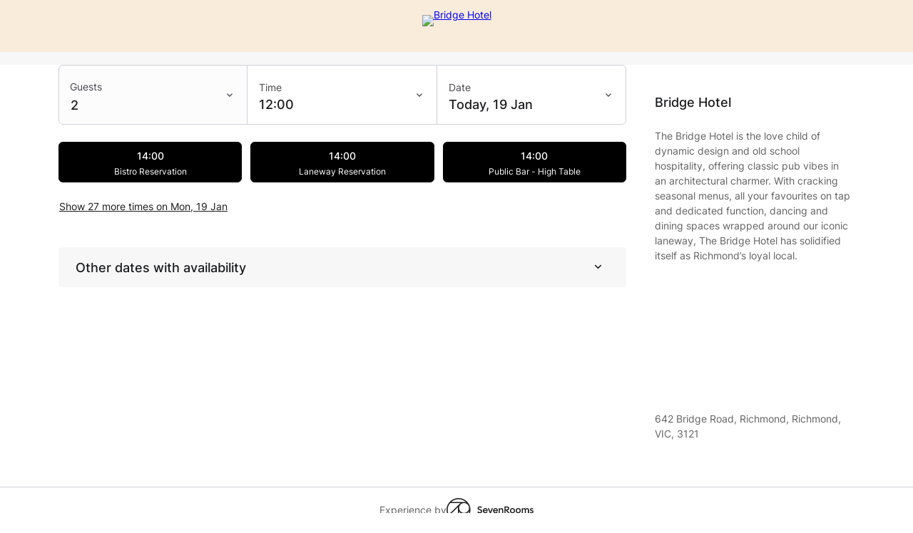

--- FILE ---
content_type: text/html; charset=utf-8
request_url: https://www.sevenrooms.com/explore/bridgehotelrichmond/reservations/create/search?date=2023-12-31&party_size=2&start_time=12%3A00PM&tracking=bridge-widget&venues=bridgehotelrichmond%2Cterminushotelabbotsford%2Cauburnhotelvictoria%2Cstudleyparkboathousevictoria%2Cfairfieldparkboathouse%2Chawthornhotelvictoria
body_size: 713
content:
<!DOCTYPE html><html lang="en" translate="no"><head>
    <meta charset="UTF-8">
    <meta name="viewport" content="width=device-width, initial-scale=1.0">
    <meta name="google" content="notranslate">
    <meta property="og:type" content="website">
    <title>SevenRooms</title>
    <script type="module" crossorigin="" src="https://www.sevenrooms.com/static2/reservations/index-BiLT_hUg-48284.js" integrity="sha512-HTon06M5157eXjD7EdlQQ8S7RvYqu0vMtQ+AUYCirsrV3/EURLiPGXCrdA8xEs5zbv5jwLjuzi3tVXG7GYDaHQ=="></script>
    <link rel="modulepreload" crossorigin="" href="https://www.sevenrooms.com/static2/reservations/vendor1-CmNqNM35-48284.js" integrity="sha512-mh+P3Bv6R0KtmT1gq3f/BBHxSijyuX4Va8NGmRUt02weAt24vj+haqoK25JGySjfS5D9EaMEa1ZOMW9SThEewg==">
    <link rel="modulepreload" crossorigin="" href="https://www.sevenrooms.com/static2/reservations/vendor2-CVOH5ToW-48284.js" integrity="sha512-GG6LMhZM/gEhzBymi2iqquppplqL626bNmknPG8YnEKTsDcr/JnjemK+tDK2+hh2m318K1rRabhDIzoT9TbLeQ==">
    <link rel="modulepreload" crossorigin="" href="https://www.sevenrooms.com/static2/reservations/vendor3-DW2auSbg-48284.js" integrity="sha512-WW+8soLFgBnRb7E6tLjUlY5Zvz4VcpuotUZcrCDpmG1mS3sjtcIRmPoJSzNLtIIj+iOlFcOW+Lb39MV2sDE55A==">
    <link rel="modulepreload" crossorigin="" href="https://www.sevenrooms.com/static2/reservations/vendor4-DK4chUF_-48284.js" integrity="sha512-Ez4mGwB9Yh0VhzQKMFayiEhptGrEPFYsXSPlyrq4n3RL0SOE2ZZR2Jojoxt+hR1WXiUA/5B3xttPgRuNZ7VNDA==">
    <link rel="stylesheet" crossorigin="" href="https://www.sevenrooms.com/static2/reservations/vendor4-DooSFafh-48284.css" integrity="sha512-fWAKWKTdnf9VaDYk/qPEohlLvtbM039MURCfrYaG2+mmmP+nwyTEVKYQBWVei0UKhyseYxQxzgvb0pxF2Zeyyg==">
  </head>
  <body>
    <div id="app-root"></div>
  

</body></html>

--- FILE ---
content_type: text/html
request_url: https://content.googleapis.com/static/proxy.html?usegapi=1&jsh=m%3B%2F_%2Fscs%2Fabc-static%2F_%2Fjs%2Fk%3Dgapi.lb.en.2kN9-TZiXrM.O%2Fd%3D1%2Frs%3DAHpOoo_B4hu0FeWRuWHfxnZ3V0WubwN7Qw%2Fm%3D__features__
body_size: -68
content:
<!DOCTYPE html>
<html>
<head>
<title></title>
<meta http-equiv="X-UA-Compatible" content="IE=edge" />
<script nonce="umoMFNBy030aSLNxrYysNw">
  window['startup'] = function() {
    googleapis.server.init();
  };
</script>
<script src="https://apis.google.com/js/googleapis.proxy.js?onload=startup" async defer nonce="umoMFNBy030aSLNxrYysNw"></script>
</head>
<body>
</body>
</html>


--- FILE ---
content_type: application/javascript; charset=utf-8
request_url: https://www.sevenrooms.com/static2/reservations/index-BiLT_hUg-48284.js
body_size: 121205
content:
var Yu=Object.defineProperty;var Xu=(e,t,a)=>t in e?Yu(e,t,{enumerable:!0,configurable:!0,writable:!0,value:a}):e[t]=a;var ar=(e,t,a)=>Xu(e,typeof t!="symbol"?t+"":t,a);import{g as vi,r as m,f as Ta,P as Ge,j as r,t as Ia,v as Sa,q as nd,y as Ju,X as Os,W as bi,Y as xi,D as Ci,z as Zu,Z as eg,c as Wt,$ as it,H as tg,a0 as Dr,p as Ye,a1 as wa,a2 as rg,a3 as ag}from"./vendor1-CmNqNM35-48284.js";import{m as sg}from"./vendor2-CVOH5ToW-48284.js";import{j as ng,J as He,X as ha,a as zr,b as ne,c as X,M as ig,m as id,d as od,h as We,s as us,A as qt,i as og,C as lg,g as z,e as Or,f as dg,F as w,y as E,I as he,k as jt,q as me,l as tt,n as G,T as ot,o as Si,U as ue,p as cg,r as Me,v as Pi,t as ld,u as wr,w as dd,B as Gt,x as Be,W as ja,z as ug,D as gg,E as wn,_ as zo,G as Ln,H as Ko,K as mg,N as Qo,V as Yo,L as pg,R as fg,O as Mi,P as ei,Q as Ti,S as fe,Y as hg,Z as gs,$ as _r,a0 as te,a1 as Zt,a2 as vt,a3 as _s,a4 as cd,a5 as ud,a6 as Re,a7 as gd,a8 as Ne,a9 as Et,aa as Nt,ab as zt,ac as wt,ad as ur,ae as md,af as Da,ag as ra,ah as Lr,ai as yg,aj as vg,ak as bg,al as xg,am as aa,an as An,ao as Cg,ap as Sg,aq as ms,ar as Ns,as as Pg,at as Rt,au as na,av as ea,aw as Mg,ax as er,ay as ji,az as pd,aA as mr,aB as ia,aC as La,aD as Fe,aE as Ei,aF as Ft,aG as wi,aH as Tt,aI as et,aJ as Ar,aK as Tg,aL as Li,aM as pr,aN as fd,aO as Xo,aP as kr,aQ as fr,aR as hd,aS as Le,aT as yd,aU as Se,aV as Tr,aW as Ai,aX as Vt,aY as Cs,aZ as Ss,a_ as Oa,a$ as vd,b0 as jg,b1 as Eg,b2 as bd,b3 as wg,b4 as Lg,b5 as Ag,b6 as kn,b7 as ki,b8 as kg,b9 as Bt,ba as Wg,bb as xd,bc as Jo,bd as Rg,be as Aa,bf as Ig,bg as Cd,bh as Dg,bi as yt,bj as _a,bk as Og,bl as Sd,bm as ti,bn as _g,bo as Ng,bp as Fg,bq as Bg,br as Wi,bs as Gg,bt as Zo,bu as Fs,bv as Pd,bw as Ug,bx as Hg,by as $g,bz as qg,bA as Vg,bB as zg,bC as Kg,bD as ir,bE as ya,bF as Ps,bG as Qg,bH as Yg,bI as Xg,bJ as Jg,bK as Zg,bL as em,bM as tm,bN as rm,bO as am,bP as sm,bQ as nm,bR as im,bS as Wn,bT as om,bU as lm,bV as Rn,bW as el,bX as In,bY as dm,bZ as cm,b_ as um,b$ as gm,c0 as mm,c1 as Ms,c2 as pm,c3 as Md,c4 as Pa,c5 as fm,c6 as Dn,c7 as hm,c8 as ym,c9 as vm,ca as bm,cb as xm,cc as tl,cd as rl,ce as al,cf as Cm,cg as Sm,ch as Pm,ci as Mm,cj as Ja,ck as Tm,cl as jm,cm as Em,cn as sl,co as wm,cp as Pt,cq as gt,cr as Za,cs as va,ct as Lm,cu as Am,cv as km}from"./vendor4-DK4chUF_-48284.js";import{t as Wm}from"./vendor3-DW2auSbg-48284.js";(function(){const t=document.createElement("link").relList;if(t&&t.supports&&t.supports("modulepreload"))return;for(const n of document.querySelectorAll('link[rel="modulepreload"]'))s(n);new MutationObserver(n=>{for(const i of n)if(i.type==="childList")for(const o of i.addedNodes)o.tagName==="LINK"&&o.rel==="modulepreload"&&s(o)}).observe(document,{childList:!0,subtree:!0});function a(n){const i={};return n.integrity&&(i.integrity=n.integrity),n.referrerPolicy&&(i.referrerPolicy=n.referrerPolicy),n.crossOrigin==="use-credentials"?i.credentials="include":n.crossOrigin==="anonymous"?i.credentials="omit":i.credentials="same-origin",i}function s(n){if(n.ep)return;n.ep=!0;const i=a(n);fetch(n.href,i)}})();const Rm=()=>"reservations",Im=()=>"467-Production-P314-E541-FRONTEND-2e615f0c-cd9a-4498-8ea4-70c0ccfcf84e",Td=()=>{switch("PROD"){case"DEV":return"DEV";case"STAGING":return"STAGING";case"PROD":default:return"PROD"}},Dm=e=>{var t;return(t=window.location.pathname)!=null&&t.startsWith("/explore")?`explore/${e}/reservations/`:`app/${Rm()}/${e}/`},Pe=ng(He("/",[])({reservations:He(e=>Dm(e.venueKey),[],{venueKey:zr.string,lang:ne.optional.string,tracking:ne.optional.string,utm_source:ne.optional.string,utm_medium:ne.optional.string,utm_campaign:ne.optional.string,utm_content:ne.optional.string,utm_id:ne.optional.string,utm_term:ne.optional.string,fbclid:ne.optional.string,date:ne.optional.string,start_time:ne.optional.string,halo:ne.optional.string,end_time:ne.optional.string,party_size:ne.optional.string,venues:ne.optional.string,timeslot_id:ne.optional.string,timeslot_time:ne.optional.string,timeslot_experience_id:ne.optional.string,primary_venue_id:ne.optional.string,client_id:ne.optional.string,referral:ne.optional.string,request_id:ne.optional.string,channel:ne.optional.string,_ga:ne.optional.string,_gl:ne.optional.string,instant_experiences_enabled:ne.optional.string,error_display:ne.optional.string,error_message:ne.optional.string,client_token:ne.optional.string,duration_picker:ne.optional.string,duration:ne.optional.string,searchTab:ne.optional.string,hideTabs:ne.optional.string,hideAddress:ne.optional.string,devMode:ne.optional.string,v_id:ne.optional.string,sessionid:ne.optional.string,distinctid:ne.optional.string,hold_tag:ne.optional.string})({create:He(()=>"create/",[],{})({search:He(()=>"search/",[],{}),upgrades:He(()=>"upgrades/",[],{}),checkout:He(()=>"checkout/",[],{})}),modify:He(()=>"modify/",[],{token:ne.string})({search:He(()=>"search/",[],{}),upgrades:He(()=>"upgrades/",[],{}),checkout:He(()=>"checkout/",[],{})}),prearrival:He(()=>"prearrival/",[],{})({upgrades:He(()=>"upgrades/",[],{}),checkout:He(()=>"checkout/",[],{})}),search:He(()=>"search/",[],{}),errorModal:ha("error-modal/",[]),manage:He(()=>"manage/",[],{token:ne.string,is_confirm:ne.optional.string,is_success:ne.optional.string,is_success_edit:ne.optional.string,marketing_opt_in:ne.optional.string})({passed:He("passed",[]),canceled:He("canceled",[]),modifyModal:ha("modify-modal/",[]),cancelModal:ha("cancel-modal/",[]),errorUpgrades:ha("error-upgrades-modal/",[]),addUpgradesModal:ha("add-upgrades-modal/",[])}),alerts:He(()=>"alerts/",[],{})({canceled:He("canceled",[])})}),legacyReservations:He(e=>`reservations/${e.venueKey}/${e.trackingSlug}`,[],{venueKey:zr.string,trackingSlug:zr.optional.string,venues:zr.optional.string,modify_res:ne.optional.string,modify_upgrades:ne.optional.string,default_date:ne.optional.string,default_time:ne.optional.string,default_party_size:ne.optional.string,client_id:ne.optional.string,duration_picker:ne.optional.string,_ct:ne.optional.string,lang:ne.optional.string,token:ne.optional.string,request_id:ne.optional.string,experience_id:ne.optional.string,max_days_out:ne.optional.string,waitlist_id:ne.optional.string,referral_id:ne.optional.string}),direct:He("direct/",[])({modifyReservation:He(e=>`modify-reservation/${e.token}`,[],{token:zr.optional.string,lang:ne.string,modify_upgrades:ne.optional.string}),chargeReceipt:He(e=>`receipt/${e.billingHistoryId}/`,[],{lang:ne.string,billingHistoryId:zr.string})})}));function Om(e){return e&&typeof e=="object"&&"default"in e?e.default:e}var jd=m,_m=Om(jd);function nl(e,t,a){return t in e?Object.defineProperty(e,t,{value:a,enumerable:!0,configurable:!0,writable:!0}):e[t]=a,e}function Nm(e,t){e.prototype=Object.create(t.prototype),e.prototype.constructor=e,e.__proto__=t}var Fm=!!(typeof window<"u"&&window.document&&window.document.createElement);function Bm(e,t,a){if(typeof e!="function")throw new Error("Expected reducePropsToState to be a function.");if(typeof t!="function")throw new Error("Expected handleStateChangeOnClient to be a function.");if(typeof a<"u"&&typeof a!="function")throw new Error("Expected mapStateOnServer to either be undefined or a function.");function s(n){return n.displayName||n.name||"Component"}return function(i){if(typeof i!="function")throw new Error("Expected WrappedComponent to be a React component.");var o=[],l;function d(){l=e(o.map(function(c){return c.props})),u.canUseDOM?t(l):a&&(l=a(l))}var u=function(c){Nm(g,c);function g(){return c.apply(this,arguments)||this}g.peek=function(){return l},g.rewind=function(){if(g.canUseDOM)throw new Error("You may only call rewind() on the server. Call peek() to read the current state.");var y=l;return l=void 0,o=[],y};var p=g.prototype;return p.UNSAFE_componentWillMount=function(){o.push(this),d()},p.componentDidUpdate=function(){d()},p.componentWillUnmount=function(){var y=o.indexOf(this);o.splice(y,1),d()},p.render=function(){return _m.createElement(i,this.props)},g}(jd.PureComponent);return nl(u,"displayName","SideEffect("+s(i)+")"),nl(u,"canUseDOM",Fm),u}}var Gm=Bm;const Um=vi(Gm);var Hm=typeof Element<"u",$m=typeof Map=="function",qm=typeof Set=="function",Vm=typeof ArrayBuffer=="function"&&!!ArrayBuffer.isView;function ps(e,t){if(e===t)return!0;if(e&&t&&typeof e=="object"&&typeof t=="object"){if(e.constructor!==t.constructor)return!1;var a,s,n;if(Array.isArray(e)){if(a=e.length,a!=t.length)return!1;for(s=a;s--!==0;)if(!ps(e[s],t[s]))return!1;return!0}var i;if($m&&e instanceof Map&&t instanceof Map){if(e.size!==t.size)return!1;for(i=e.entries();!(s=i.next()).done;)if(!t.has(s.value[0]))return!1;for(i=e.entries();!(s=i.next()).done;)if(!ps(s.value[1],t.get(s.value[0])))return!1;return!0}if(qm&&e instanceof Set&&t instanceof Set){if(e.size!==t.size)return!1;for(i=e.entries();!(s=i.next()).done;)if(!t.has(s.value[0]))return!1;return!0}if(Vm&&ArrayBuffer.isView(e)&&ArrayBuffer.isView(t)){if(a=e.length,a!=t.length)return!1;for(s=a;s--!==0;)if(e[s]!==t[s])return!1;return!0}if(e.constructor===RegExp)return e.source===t.source&&e.flags===t.flags;if(e.valueOf!==Object.prototype.valueOf&&typeof e.valueOf=="function"&&typeof t.valueOf=="function")return e.valueOf()===t.valueOf();if(e.toString!==Object.prototype.toString&&typeof e.toString=="function"&&typeof t.toString=="function")return e.toString()===t.toString();if(n=Object.keys(e),a=n.length,a!==Object.keys(t).length)return!1;for(s=a;s--!==0;)if(!Object.prototype.hasOwnProperty.call(t,n[s]))return!1;if(Hm&&e instanceof Element)return!1;for(s=a;s--!==0;)if(!((n[s]==="_owner"||n[s]==="__v"||n[s]==="__o")&&e.$$typeof)&&!ps(e[n[s]],t[n[s]]))return!1;return!0}return e!==e&&t!==t}var zm=function(t,a){try{return ps(t,a)}catch(s){if((s.message||"").match(/stack|recursion/i))return console.warn("react-fast-compare cannot handle circular refs"),!1;throw s}};const Km=vi(zm);/*
object-assign
(c) Sindre Sorhus
@license MIT
*/var il=Object.getOwnPropertySymbols,Qm=Object.prototype.hasOwnProperty,Ym=Object.prototype.propertyIsEnumerable;function Xm(e){if(e==null)throw new TypeError("Object.assign cannot be called with null or undefined");return Object(e)}function Jm(){try{if(!Object.assign)return!1;var e=new String("abc");if(e[5]="de",Object.getOwnPropertyNames(e)[0]==="5")return!1;for(var t={},a=0;a<10;a++)t["_"+String.fromCharCode(a)]=a;var s=Object.getOwnPropertyNames(t).map(function(i){return t[i]});if(s.join("")!=="0123456789")return!1;var n={};return"abcdefghijklmnopqrst".split("").forEach(function(i){n[i]=i}),Object.keys(Object.assign({},n)).join("")==="abcdefghijklmnopqrst"}catch{return!1}}var Zm=Jm()?Object.assign:function(e,t){for(var a,s=Xm(e),n,i=1;i<arguments.length;i++){a=Object(arguments[i]);for(var o in a)Qm.call(a,o)&&(s[o]=a[o]);if(il){n=il(a);for(var l=0;l<n.length;l++)Ym.call(a,n[l])&&(s[n[l]]=a[n[l]])}}return s};const ep=vi(Zm);var Ed={},jr={BODY:"bodyAttributes",HTML:"htmlAttributes",TITLE:"titleAttributes"},ye={BASE:"base",BODY:"body",HEAD:"head",HTML:"html",LINK:"link",META:"meta",NOSCRIPT:"noscript",SCRIPT:"script",STYLE:"style",TITLE:"title"};Object.keys(ye).map(function(e){return ye[e]});var Ue={CHARSET:"charset",CSS_TEXT:"cssText",HREF:"href",HTTPEQUIV:"http-equiv",INNER_HTML:"innerHTML",ITEM_PROP:"itemprop",NAME:"name",PROPERTY:"property",REL:"rel",SRC:"src",TARGET:"target"},Ts={accesskey:"accessKey",charset:"charSet",class:"className",contenteditable:"contentEditable",contextmenu:"contextMenu","http-equiv":"httpEquiv",itemprop:"itemProp",tabindex:"tabIndex"},ka={DEFAULT_TITLE:"defaultTitle",DEFER:"defer",ENCODE_SPECIAL_CHARACTERS:"encodeSpecialCharacters",ON_CHANGE_CLIENT_STATE:"onChangeClientState",TITLE_TEMPLATE:"titleTemplate"},tp=Object.keys(Ts).reduce(function(e,t){return e[Ts[t]]=t,e},{}),rp=[ye.NOSCRIPT,ye.SCRIPT,ye.STYLE],_t="data-react-helmet",ap=typeof Symbol=="function"&&typeof Symbol.iterator=="symbol"?function(e){return typeof e}:function(e){return e&&typeof Symbol=="function"&&e.constructor===Symbol&&e!==Symbol.prototype?"symbol":typeof e},sp=function(e,t){if(!(e instanceof t))throw new TypeError("Cannot call a class as a function")},np=function(){function e(t,a){for(var s=0;s<a.length;s++){var n=a[s];n.enumerable=n.enumerable||!1,n.configurable=!0,"value"in n&&(n.writable=!0),Object.defineProperty(t,n.key,n)}}return function(t,a,s){return a&&e(t.prototype,a),s&&e(t,s),t}}(),xt=Object.assign||function(e){for(var t=1;t<arguments.length;t++){var a=arguments[t];for(var s in a)Object.prototype.hasOwnProperty.call(a,s)&&(e[s]=a[s])}return e},ip=function(e,t){if(typeof t!="function"&&t!==null)throw new TypeError("Super expression must either be null or a function, not "+typeof t);e.prototype=Object.create(t&&t.prototype,{constructor:{value:e,enumerable:!1,writable:!0,configurable:!0}}),t&&(Object.setPrototypeOf?Object.setPrototypeOf(e,t):e.__proto__=t)},ol=function(e,t){var a={};for(var s in e)t.indexOf(s)>=0||Object.prototype.hasOwnProperty.call(e,s)&&(a[s]=e[s]);return a},op=function(e,t){if(!e)throw new ReferenceError("this hasn't been initialised - super() hasn't been called");return t&&(typeof t=="object"||typeof t=="function")?t:e},ri=function(t){var a=arguments.length>1&&arguments[1]!==void 0?arguments[1]:!0;return a===!1?String(t):String(t).replace(/&/g,"&amp;").replace(/</g,"&lt;").replace(/>/g,"&gt;").replace(/"/g,"&quot;").replace(/'/g,"&#x27;")},lp=function(t){var a=ta(t,ye.TITLE),s=ta(t,ka.TITLE_TEMPLATE);if(s&&a)return s.replace(/%s/g,function(){return Array.isArray(a)?a.join(""):a});var n=ta(t,ka.DEFAULT_TITLE);return a||n||void 0},dp=function(t){return ta(t,ka.ON_CHANGE_CLIENT_STATE)||function(){}},On=function(t,a){return a.filter(function(s){return typeof s[t]<"u"}).map(function(s){return s[t]}).reduce(function(s,n){return xt({},s,n)},{})},cp=function(t,a){return a.filter(function(s){return typeof s[ye.BASE]<"u"}).map(function(s){return s[ye.BASE]}).reverse().reduce(function(s,n){if(!s.length)for(var i=Object.keys(n),o=0;o<i.length;o++){var l=i[o],d=l.toLowerCase();if(t.indexOf(d)!==-1&&n[d])return s.concat(n)}return s},[])},ba=function(t,a,s){var n={};return s.filter(function(i){return Array.isArray(i[t])?!0:(typeof i[t]<"u"&&pp("Helmet: "+t+' should be of type "Array". Instead found type "'+ap(i[t])+'"'),!1)}).map(function(i){return i[t]}).reverse().reduce(function(i,o){var l={};o.filter(function(p){for(var h=void 0,y=Object.keys(p),S=0;S<y.length;S++){var b=y[S],j=b.toLowerCase();a.indexOf(j)!==-1&&!(h===Ue.REL&&p[h].toLowerCase()==="canonical")&&!(j===Ue.REL&&p[j].toLowerCase()==="stylesheet")&&(h=j),a.indexOf(b)!==-1&&(b===Ue.INNER_HTML||b===Ue.CSS_TEXT||b===Ue.ITEM_PROP)&&(h=b)}if(!h||!p[h])return!1;var C=p[h].toLowerCase();return n[h]||(n[h]={}),l[h]||(l[h]={}),n[h][C]?!1:(l[h][C]=!0,!0)}).reverse().forEach(function(p){return i.push(p)});for(var d=Object.keys(l),u=0;u<d.length;u++){var c=d[u],g=ep({},n[c],l[c]);n[c]=g}return i},[]).reverse()},ta=function(t,a){for(var s=t.length-1;s>=0;s--){var n=t[s];if(n.hasOwnProperty(a))return n[a]}return null},up=function(t){return{baseTag:cp([Ue.HREF,Ue.TARGET],t),bodyAttributes:On(jr.BODY,t),defer:ta(t,ka.DEFER),encode:ta(t,ka.ENCODE_SPECIAL_CHARACTERS),htmlAttributes:On(jr.HTML,t),linkTags:ba(ye.LINK,[Ue.REL,Ue.HREF],t),metaTags:ba(ye.META,[Ue.NAME,Ue.CHARSET,Ue.HTTPEQUIV,Ue.PROPERTY,Ue.ITEM_PROP],t),noscriptTags:ba(ye.NOSCRIPT,[Ue.INNER_HTML],t),onChangeClientState:dp(t),scriptTags:ba(ye.SCRIPT,[Ue.SRC,Ue.INNER_HTML],t),styleTags:ba(ye.STYLE,[Ue.CSS_TEXT],t),title:lp(t),titleAttributes:On(jr.TITLE,t)}},ai=function(){var e=Date.now();return function(t){var a=Date.now();a-e>16?(e=a,t(a)):setTimeout(function(){ai(t)},0)}}(),ll=function(t){return clearTimeout(t)},gp=typeof window<"u"?window.requestAnimationFrame&&window.requestAnimationFrame.bind(window)||window.webkitRequestAnimationFrame||window.mozRequestAnimationFrame||ai:Ed.requestAnimationFrame||ai,mp=typeof window<"u"?window.cancelAnimationFrame||window.webkitCancelAnimationFrame||window.mozCancelAnimationFrame||ll:Ed.cancelAnimationFrame||ll,pp=function(t){return console&&typeof console.warn=="function"&&console.warn(t)},xa=null,fp=function(t){xa&&mp(xa),t.defer?xa=gp(function(){dl(t,function(){xa=null})}):(dl(t),xa=null)},dl=function(t,a){var s=t.baseTag,n=t.bodyAttributes,i=t.htmlAttributes,o=t.linkTags,l=t.metaTags,d=t.noscriptTags,u=t.onChangeClientState,c=t.scriptTags,g=t.styleTags,p=t.title,h=t.titleAttributes;si(ye.BODY,n),si(ye.HTML,i),hp(p,h);var y={baseTag:Kr(ye.BASE,s),linkTags:Kr(ye.LINK,o),metaTags:Kr(ye.META,l),noscriptTags:Kr(ye.NOSCRIPT,d),scriptTags:Kr(ye.SCRIPT,c),styleTags:Kr(ye.STYLE,g)},S={},b={};Object.keys(y).forEach(function(j){var C=y[j],P=C.newTags,x=C.oldTags;P.length&&(S[j]=P),x.length&&(b[j]=y[j].oldTags)}),a&&a(),u(t,S,b)},wd=function(t){return Array.isArray(t)?t.join(""):t},hp=function(t,a){typeof t<"u"&&document.title!==t&&(document.title=wd(t)),si(ye.TITLE,a)},si=function(t,a){var s=document.getElementsByTagName(t)[0];if(s){for(var n=s.getAttribute(_t),i=n?n.split(","):[],o=[].concat(i),l=Object.keys(a),d=0;d<l.length;d++){var u=l[d],c=a[u]||"";s.getAttribute(u)!==c&&s.setAttribute(u,c),i.indexOf(u)===-1&&i.push(u);var g=o.indexOf(u);g!==-1&&o.splice(g,1)}for(var p=o.length-1;p>=0;p--)s.removeAttribute(o[p]);i.length===o.length?s.removeAttribute(_t):s.getAttribute(_t)!==l.join(",")&&s.setAttribute(_t,l.join(","))}},Kr=function(t,a){var s=document.head||document.querySelector(ye.HEAD),n=s.querySelectorAll(t+"["+_t+"]"),i=Array.prototype.slice.call(n),o=[],l=void 0;return a&&a.length&&a.forEach(function(d){var u=document.createElement(t);for(var c in d)if(d.hasOwnProperty(c))if(c===Ue.INNER_HTML)u.innerHTML=d.innerHTML;else if(c===Ue.CSS_TEXT)u.styleSheet?u.styleSheet.cssText=d.cssText:u.appendChild(document.createTextNode(d.cssText));else{var g=typeof d[c]>"u"?"":d[c];u.setAttribute(c,g)}u.setAttribute(_t,"true"),i.some(function(p,h){return l=h,u.isEqualNode(p)})?i.splice(l,1):o.push(u)}),i.forEach(function(d){return d.parentNode.removeChild(d)}),o.forEach(function(d){return s.appendChild(d)}),{oldTags:i,newTags:o}},Ld=function(t){return Object.keys(t).reduce(function(a,s){var n=typeof t[s]<"u"?s+'="'+t[s]+'"':""+s;return a?a+" "+n:n},"")},yp=function(t,a,s,n){var i=Ld(s),o=wd(a);return i?"<"+t+" "+_t+'="true" '+i+">"+ri(o,n)+"</"+t+">":"<"+t+" "+_t+'="true">'+ri(o,n)+"</"+t+">"},vp=function(t,a,s){return a.reduce(function(n,i){var o=Object.keys(i).filter(function(u){return!(u===Ue.INNER_HTML||u===Ue.CSS_TEXT)}).reduce(function(u,c){var g=typeof i[c]>"u"?c:c+'="'+ri(i[c],s)+'"';return u?u+" "+g:g},""),l=i.innerHTML||i.cssText||"",d=rp.indexOf(t)===-1;return n+"<"+t+" "+_t+'="true" '+o+(d?"/>":">"+l+"</"+t+">")},"")},Ad=function(t){var a=arguments.length>1&&arguments[1]!==void 0?arguments[1]:{};return Object.keys(t).reduce(function(s,n){return s[Ts[n]||n]=t[n],s},a)},bp=function(t){var a=arguments.length>1&&arguments[1]!==void 0?arguments[1]:{};return Object.keys(t).reduce(function(s,n){return s[tp[n]||n]=t[n],s},a)},xp=function(t,a,s){var n,i=(n={key:a},n[_t]=!0,n),o=Ad(s,i);return[Ta.createElement(ye.TITLE,o,a)]},Cp=function(t,a){return a.map(function(s,n){var i,o=(i={key:n},i[_t]=!0,i);return Object.keys(s).forEach(function(l){var d=Ts[l]||l;if(d===Ue.INNER_HTML||d===Ue.CSS_TEXT){var u=s.innerHTML||s.cssText;o.dangerouslySetInnerHTML={__html:u}}else o[d]=s[l]}),Ta.createElement(t,o)})},Xt=function(t,a,s){switch(t){case ye.TITLE:return{toComponent:function(){return xp(t,a.title,a.titleAttributes)},toString:function(){return yp(t,a.title,a.titleAttributes,s)}};case jr.BODY:case jr.HTML:return{toComponent:function(){return Ad(a)},toString:function(){return Ld(a)}};default:return{toComponent:function(){return Cp(t,a)},toString:function(){return vp(t,a,s)}}}},kd=function(t){var a=t.baseTag,s=t.bodyAttributes,n=t.encode,i=t.htmlAttributes,o=t.linkTags,l=t.metaTags,d=t.noscriptTags,u=t.scriptTags,c=t.styleTags,g=t.title,p=g===void 0?"":g,h=t.titleAttributes;return{base:Xt(ye.BASE,a,n),bodyAttributes:Xt(jr.BODY,s,n),htmlAttributes:Xt(jr.HTML,i,n),link:Xt(ye.LINK,o,n),meta:Xt(ye.META,l,n),noscript:Xt(ye.NOSCRIPT,d,n),script:Xt(ye.SCRIPT,u,n),style:Xt(ye.STYLE,c,n),title:Xt(ye.TITLE,{title:p,titleAttributes:h},n)}},Sp=function(t){var a,s;return s=a=function(n){ip(i,n);function i(){return sp(this,i),op(this,n.apply(this,arguments))}return i.prototype.shouldComponentUpdate=function(l){return!Km(this.props,l)},i.prototype.mapNestedChildrenToProps=function(l,d){if(!d)return null;switch(l.type){case ye.SCRIPT:case ye.NOSCRIPT:return{innerHTML:d};case ye.STYLE:return{cssText:d}}throw new Error("<"+l.type+" /> elements are self-closing and can not contain children. Refer to our API for more information.")},i.prototype.flattenArrayTypeChildren=function(l){var d,u=l.child,c=l.arrayTypeChildren,g=l.newChildProps,p=l.nestedChildren;return xt({},c,(d={},d[u.type]=[].concat(c[u.type]||[],[xt({},g,this.mapNestedChildrenToProps(u,p))]),d))},i.prototype.mapObjectTypeChildren=function(l){var d,u,c=l.child,g=l.newProps,p=l.newChildProps,h=l.nestedChildren;switch(c.type){case ye.TITLE:return xt({},g,(d={},d[c.type]=h,d.titleAttributes=xt({},p),d));case ye.BODY:return xt({},g,{bodyAttributes:xt({},p)});case ye.HTML:return xt({},g,{htmlAttributes:xt({},p)})}return xt({},g,(u={},u[c.type]=xt({},p),u))},i.prototype.mapArrayTypeChildrenToProps=function(l,d){var u=xt({},d);return Object.keys(l).forEach(function(c){var g;u=xt({},u,(g={},g[c]=l[c],g))}),u},i.prototype.warnOnInvalidChildren=function(l,d){return!0},i.prototype.mapChildrenToProps=function(l,d){var u=this,c={};return Ta.Children.forEach(l,function(g){if(!(!g||!g.props)){var p=g.props,h=p.children,y=ol(p,["children"]),S=bp(y);switch(u.warnOnInvalidChildren(g,h),g.type){case ye.LINK:case ye.META:case ye.NOSCRIPT:case ye.SCRIPT:case ye.STYLE:c=u.flattenArrayTypeChildren({child:g,arrayTypeChildren:c,newChildProps:S,nestedChildren:h});break;default:d=u.mapObjectTypeChildren({child:g,newProps:d,newChildProps:S,nestedChildren:h});break}}}),d=this.mapArrayTypeChildrenToProps(c,d),d},i.prototype.render=function(){var l=this.props,d=l.children,u=ol(l,["children"]),c=xt({},u);return d&&(c=this.mapChildrenToProps(d,c)),Ta.createElement(t,c)},np(i,null,[{key:"canUseDOM",set:function(l){t.canUseDOM=l}}]),i}(Ta.Component),a.propTypes={base:Ge.object,bodyAttributes:Ge.object,children:Ge.oneOfType([Ge.arrayOf(Ge.node),Ge.node]),defaultTitle:Ge.string,defer:Ge.bool,encodeSpecialCharacters:Ge.bool,htmlAttributes:Ge.object,link:Ge.arrayOf(Ge.object),meta:Ge.arrayOf(Ge.object),noscript:Ge.arrayOf(Ge.object),onChangeClientState:Ge.func,script:Ge.arrayOf(Ge.object),style:Ge.arrayOf(Ge.object),title:Ge.string,titleAttributes:Ge.object,titleTemplate:Ge.string},a.defaultProps={defer:!0,encodeSpecialCharacters:!0},a.peek=t.peek,a.rewind=function(){var n=t.rewind();return n||(n=kd({baseTag:[],bodyAttributes:{},htmlAttributes:{},linkTags:[],metaTags:[],noscriptTags:[],scriptTags:[],styleTags:[],title:"",titleAttributes:{}})),n},s},Pp=function(){return null},Mp=Um(up,fp,kd)(Pp),js=Sp(Mp);js.renderStatic=js.rewind;var ce={AllTimesOption:"ALL",WholeDayHaloSizeInterval:100,SevenRoomsWidgetChannel:"SEVENROOMS_WIDGET",HaloMinutesOptions:[30,60,120],PreferredLanguageCookie:"CLIENT_PREFERRED_LANGUAGE_COOKIE"};const kt=new URLSearchParams(document.location.search),_n=(e,t,a)=>{var je,ie,de;const{minGuests:s,maxGuests:n,maxDaysOut:i,isDefaultCustomCheckoutPolicyOn:o,isVenueGroupMarketingPolicyDefaultOn:l,tailoredCommunicationOn:d,isTailoredCommunicationPolicyDefaultOn:u,isVenueSpecificMarketingPolicyDefaultOn:c,isVenueSmsMarketingPolicyDefaultOn:g,reservationSmsOptInOn:p,displayReservationSmsOptIn:h,isGroupBookingsPolicyDefaultOn:y,minimumSearchDuration:S,maximumSearchDuration:b,defaultSearchDuration:j,durationPickerDefaultEnabled:C}=t??{durationPickerDefaultEnabled:!1,minimumSearchDuration:30,maximumSearchDuration:120,minGuests:1,maxGuests:20,maxDaysOut:225},{venueToday:P,venueLanguages:x,countryCode:v="us",reservationSmsEnabled:M,newResWidgetPrivateEventsEnabled:O,isWhatsappEnabled:k,defaultMessageChannel:I,newResWidgetExperiencesEnabled:F,hasActiveExperience:W,hasActivePrivateEvents:D,urlKey:_}=e??{},A=((je=X.fromSafe(P))==null?void 0:je.toJsDate())||new Date;let N=window.localStorage.getItem(ce.PreferredLanguageCookie);N&&(N=JSON.parse(N));const B=N||((ie=x==null?void 0:x.find(J=>J.isDefault))==null?void 0:ie.value)||"en",K=(a==null?void 0:a.firstName)??"",$=(a==null?void 0:a.lastName)??"",L=ig(a==null?void 0:a.phoneNumberLocale)?a.phoneNumberLocale:v,q=((de=id[od[L]])==null?void 0:de.dialCode)??"";let T="";a!=null&&a.phoneNumberLocalized&&(T=`+${q}${a==null?void 0:a.phoneNumberLocalized}`);const V=(a==null?void 0:a.email)??"",Z=(a==null?void 0:a.postalCode)??"",re=cl(a==null?void 0:a.birthdayMonth),ae=cl(a==null?void 0:a.birthdayDay),Y=a==null?void 0:a.lockedFields,ee=kt.get("duration_picker")!=="false"&&(kt.get("duration_picker")==="true"||!!C),xe=kt.get("devMode")==="true",R=kt.get("venues"),le=(R==null?void 0:R.split(","))||[],pe=_?!le.includes(_):!1,ve=!!O&&(pe||!!D),se=!!F&&!!W||xe;return{actual:void 0,partySize:Rd({minGuests:s,maxGuests:n}),startDate:ni({currentDateAtVenue:A,maxDaysOut:i}),startTime:Tp(),durationPickerEnabled:ee,duration:ee?wp({minimumSearchDuration:S,maximumSearchDuration:b,defaultSearchDuration:j}):void 0,searchTab:Ep(ve,se),selectedTimeSlot:void 0,selectedExperience:void 0,selectedOtherVenue:void 0,haloTimeIntervalMinutes:jp(),venues:R,categories:{},birthdayDay:ae,birthdayMonth:re,emailAddress:V,firstName:K,gratuityPercentage:null,lastName:$,phoneNumber:T,postalCode:Z,preferredLanguage:B,agreedToBookingPolicy:!1,agreedCustomCheckoutPolicy:o||!1,agreedToGroupBookingsPolicy:y||!1,agreedToVenueGroupMarketingOptIn:l||!1,agreedToTailoredCommunicationOptIn:d&&u||!1,agreedToVenueSpecificMarketingOptIn:c||!1,agreedToVenueSmsMarketingOptIn:g||!1,agreedToAboveAgeConsentOn:!1,agreedToReservationSmsOptIn:M&&h&&p||!1,agreedToGdprDietaryOptIn:!1,phoneCountryCode:L,phoneDialCode:q,notes:"",timeRange:null,startAndEndTime:null,trackingSlug:kt.get("tracking")||void 0,clientId:kt.get("client_id")||void 0,billingAddress:void 0,salutation:null,redemptionData:void 0,privateEventsPartySize:null,privateEventsStartDate:ni({currentDateAtVenue:A,maxDaysOut:i,ignoreSearchParams:!0}),privateEventsStartTime:ce.AllTimesOption,privateEventsHaloTimeIntervalMinutes:ce.HaloMinutesOptions[ce.HaloMinutesOptions.length-1],specialOccasionTags:[],clientDietaryPreferenceTags:[],partyDietaryPreferenceTags:[],champagnePreferenceTags:[],liquorPreferenceTags:[],customQuestionAnswer:"",lockedFields:{firstName:(Y==null?void 0:Y.firstName)||!1,lastName:(Y==null?void 0:Y.lastName)||!1,email:(Y==null?void 0:Y.email)||!1,phoneNumber:(Y==null?void 0:Y.phoneNumber)||!1,postalCode:(Y==null?void 0:Y.postalCode)||!1},preferredMessagingChannel:k?I:void 0,privateEventName:""}},ni=({currentDateAtVenue:e,maxDaysOut:t,ignoreSearchParams:a})=>{var o;const s=a?void 0:kt.get("date");if(!s)return e.toISOString();const n=(o=X.fromSafe(s))==null?void 0:o.toJsDate();if(!n)return e.toISOString();const i=X.fromDate(e).toJsDate();return i.setDate(e.getDate()+t-1),n<e?e.toISOString():n>i?i.toISOString():n.toISOString()},Wd=2;function Rd({minGuests:e,maxGuests:t}){let a=Wd;const s=kt.get("party_size");if(s){const n=Number.parseInt(s);Number.isNaN(n)||(a=Math.min(n,t))}return Math.max(a,e)}function Tp(){const e=kt.get("start_time");if(e){const t=We.fromSafe(e);if(t)return t.toHoursMinutesIso();const a=us(e,qt.HoursMinutesTwelveHours);if(og(a))return lg.omit(We.fromJsDate(a).toHoursMinutesIso())}return ce.AllTimesOption}function jp(){const e=kt.get("halo");let t=parseInt(e||"");return Number.isNaN(t)&&(t=ce.HaloMinutesOptions[ce.HaloMinutesOptions.length-1]),t}function Ep(e,t){const a=kt.get("searchTab");return a==="group_bookings"&&e?"group_bookings":a==="experiences"&&t?"experiences":"reservations"}function wp({minimumSearchDuration:e,maximumSearchDuration:t,defaultSearchDuration:a}){const s=Number(kt.get("duration"))??void 0;return s&&s>=e&&s<=t?s:a&&a>=e&&a<=t?a:e}function cl(e){return e?e.length===1?`0${e}`:e:""}function Id(){return r.jsx(z,{width:"100%",textAlign:"center",p:"m",children:r.jsx(Or,{height:"40px",src:dg,alt:"SevenRooms Logo"})})}function Lp({error:e}){const t=Td()==="PROD";return r.jsxs(w,{height:"100vh",width:"100vw",children:[r.jsx(Id,{}),r.jsxs(w,{width:"100%",flexGrow:1,alignItems:"center",backgroundColor:"darkFont",spacing:"m",pt:"m",children:[r.jsx(E,{textStyle:"body1",color:"lightFont",children:t?"Something went wrong":e==null?void 0:e.toString()}),r.jsx(he,{"data-test":"sr-error-page-go-back",variant:"primary",onClick:()=>{window.history.back()},children:r.jsx(E,{color:"lightFont",children:"Go back"})})]})]})}function Ap(){return r.jsxs(w,{height:"100vh",width:"100vw",children:[r.jsx(Id,{}),r.jsxs(w,{width:"100%",flexGrow:1,alignItems:"center",backgroundColor:"darkFont",spacing:"m",pt:"m",children:[r.jsx(E,{textStyle:"body1",color:"lightFont",children:"There's nothing here. Only the void."}),r.jsx(he,{"data-test":"sr-flee-the-void",variant:"primary",href:"/",isExternal:!0,children:r.jsx(E,{color:"lightFont",children:"Flee the void"})})]})]})}function ge({width:e="100%",height:t="100%",...a}){return r.jsx(jt,{width:e,height:t,"data-test":"skeleton-box",...a,children:r.jsx(Wm,{variant:"rectangular",width:"100%",height:"100%"})})}const Ri=320;function kp({src:e,alt:t,maxWidth:a,height:s=Ri,"data-test":n="venue-header-image"}){return r.jsxs(Rp,{children:[r.jsx("source",{srcSet:e,type:"image/webp"}),r.jsx(Wp,{src:e,alt:"","data-test":n,centered:!0,maxWidth:a,height:s,width:"100%",fetchPriority:"high","aria-hidden":"true"})]})}const Wp=me(Or)`
  align-self: center;
`,Rp=me.picture`
  display: block;
  width: 100%;
  text-align: center;
  align-self: center;
`,Ea=tt({headerAlt:{id:"widget.venueImage.alt",defaultMessage:"{venue_name} Header Image"},venue:{id:"widget.venueImage.venueLabel",defaultMessage:"Venue"},footerLogoLink:{id:"widget.footer.logoLink.ariaLabel",defaultMessage:"Experience by SevenRooms"}}),ii="1440px",Ip=60;function Na({largeLogoUrl:e,venueName:t,children:a,headerImageUrl:s,headerImageHeight:n=Ri,showTopNav:i=!0,enableGrowingTopNav:o=!1,showFooter:l=!0,showGutters:d=!1,languagePicker:u,breadcrumbsPortalId:c,enableGrowingBreadcrumbs:g=!1,footerPortalId:p,sevenRoomsLogin:h,venueLink:y}){const{formatMessage:S}=G(),{topNav:b}=ot(),[j,{height:C}]=Si({debounce:200}),P=Op(o,!!s,n),x=_p(g,C),M=ue("s")?"m":"lm";return r.jsxs(w,{justifyContent:"space-between",minHeight:"100vh",backgroundColor:d?"secondaryBackground":"primaryBackground",children:[r.jsxs(w,{width:"100%",flex:"1",children:[i&&r.jsx(cg,{logoLabel:t,baseUrl:y,logo:e,grow:P,languagePicker:u,sevenRoomsLogin:h}),s&&r.jsx(kp,{alt:S(Ea.headerAlt,{venue_name:t??S(Ea.venue)}),maxWidth:d?ii:void 0,height:n,src:s}),c&&r.jsxs(Np,{backgroundColor:"primaryBackground",position:"sticky",boxShadow:"tertiary",zIndex:"default",children:[r.jsx(z,{id:c,ref:j,width:"100%"}),x&&r.jsx(z,{width:"100%",height:`${b.spacerHeight}px`})]}),r.jsx(Me,{maxWidth:d?ii:void 0,width:"100%",alignSelf:"center",justifyContent:"center",pl:M,pr:M,"data-test":"widget-content",flex:"1",backgroundColor:d?"primaryBackground":void 0,children:a}),p&&r.jsx(z,{id:p,boxShadow:"primaryUp",zIndex:"overlay",pl:M,pr:M,position:"sticky",bottom:"none",width:"100%",backgroundColor:"primaryBackground"})]}),l&&r.jsx(Pi,{linkLabel:S(Ea.footerLogoLink)})]})}function Dp(e,t){return e?`/reservations/${t}`:t?wr(Pe.reservations.create.search.path,{venueKey:t}):`/explore/${t}/reservations/create/search`}function Op(e,t,a){const{topNav:s}=ot(),n=m.useMemo(()=>({y:a-s.spacerHeight}),[s,a]),{y:i}=ld(n);return e&&(!t||i)}function _p(e,t){const a=m.useMemo(()=>({y:Ip+t}),[t]),{y:s}=ld(a);return e&&s}const Np=me(w)`
  top: ${e=>`calc(${e.theme.topNav.height.desktop} + 1px)`};
  @media (max-width: ${e=>e.theme.breakpoints.m}px) {
    top: ${e=>`calc(${e.theme.topNav.height.mobile} + 1px)`};
  }
`;function Fp({showGutters:e=!1}){const{formatMessage:t}=G(),{topNav:a}=ot(),s=ue("s"),n=s?"m":"lm";return r.jsxs(w,{justifyContent:"space-between",minHeight:"100vh",backgroundColor:e?"secondaryBackground":"primaryBackground",children:[r.jsxs(w,{width:"100%",flex:"1",children:[r.jsx(ge,{height:a.height[s?"mobile":"desktop"]}),r.jsx(Me,{maxWidth:e?ii:void 0,width:"100%",alignSelf:"center",justifyContent:"center",alignItems:"center",pl:n,pr:n,"data-test":"widget-content",flex:"1",backgroundColor:e?"primaryBackground":void 0,children:r.jsx(dd,{})})]}),r.jsx(Pi,{linkLabel:t(Ea.footerLogoLink)})]})}const Dd=()=>{const{matchQuery:e,matchParams:t}=Gt(),{pathname:a}=Ia(),{venueKey:s}=t(Pe.reservations)??{},{lang:n,token:i}=e(Pe.reservations.modify)??{},o=m.useMemo(()=>!!Sa(a,{path:Pe.reservations.modify.path}),[a]);return{token:i,lang:n,venueKey:s,isModifyRoute:o}},Bp="failed_payment",Ie=()=>{const{matchQuery:e,updateQuery:t,matchParams:a}=Gt(),{pathname:s}=Ia(),n=nd(),{isModifyRoute:i}=Dd(),{venueKey:o}=a(Pe.reservations)??{venueKey:""},l=m.useMemo(()=>e(i?Pe.reservations.modify:Pe.reservations),[i,e]),{lang:d,venues:u,timeslot_id:c,timeslot_time:g,timeslot_experience_id:p,primary_venue_id:h,client_id:y,date:S,halo:b,party_size:j,start_time:C,request_id:P,channel:x,instant_experiences_enabled:v,error_display:M,error_message:O,searchTab:k,hideTabs:I,hideAddress:F,devMode:W,duration_picker:D,client_token:_,hold_tag:A}=l??{},N=m.useMemo(()=>a(Pe.reservations),[a]),{isManageRoute:B,isSearchRoute:K}=m.useMemo(()=>({isManageRoute:!!Sa(s,{path:Pe.reservations.manage.path})||!!Sa(s,{path:Pe.reservations.alerts.path}),isSearchRoute:!!Sa(s,{path:Pe.reservations.create.search.path})||!!Sa(s,{path:Pe.reservations.modify.search.path})}),[s]),$=m.useMemo(()=>wr(Pe.reservations.create.search.path,{venueKey:o},{lang:d,searchTab:k,hideTabs:I,hideAddress:F,devMode:W,venues:u}),[W,F,I,d,k,o,u]),L=m.useCallback(({partySize:T,date:V,time:Z,halo:re,venues:ae,timeslotId:Y,timeslotTime:ee,timeslotExperienceId:xe,language:R,clientId:le,searchTab:pe,duration:ve})=>{t(Pe.reservations,{...N,party_size:T,date:V,start_time:Z,halo:re,venues:ae,timeslot_id:Y,timeslot_time:ee,timeslot_experience_id:xe,lang:R,client_id:le,searchTab:pe,duration:ve},"replaceIn")},[N,t]),q=m.useCallback((...T)=>{if(T.length===0)return;const V=new URLSearchParams;new URLSearchParams(window.location.search).forEach((ae,Y)=>{T.includes(Y)||V.append(Y,ae)});const re=`${window.location.pathname}${V.size?`?${V.toString()}`:""}`;n.replace(re)},[n]);return{venueKey:o,date:S,partySize:j,startTime:C,halo:b,venues:u,timeslotId:c,timeslotTime:g,timeslotExperienceId:p,primaryVenueId:h,isManageRoute:B,isSearchRoute:K,updateQuery:L,clearQueryParams:q,clientId:y,requestId:P,clientToken:_,channel:x||void 0,instantExperiencesEnabled:v==="true",hasPaymentError:M==="true"&&O===Bp,searchTab:k,devMode:W==="true",hideTabs:I,hideAddress:F,durationPickerEnabled:D==="true",linkToDefaultCreateReservationWidget:$,holdTag:A}},ut=Ju({reducerPath:"ReservationWidgetAPI",baseQuery:Be.noBaseQuery,endpoints:()=>({})}),Nn=["Availability"],ul=90,gl=7;function Gp(e){const t=new Date(e)||new Date,a=t.getDate(),s=t.getDay(),n=t.setDate(a-(s||7));return X.fromDate(new Date(n)).toIso()}function Up(e,t){const a=new Date(t);return Object.fromEntries(Object.entries(e).filter(([s])=>new Date(s).getTime()>=a.getTime()))}const oi=ut.enhanceEndpoints({addTagTypes:Nn}).injectEndpoints({endpoints:e=>({getSingleDayAvailability:e.query({providesTags:Nn,queryFn:Be.rtkQuery(ja.getSingleDayAvailability)}),getRangeAvailability:e.query({providesTags:Nn,queryFn:Be.rtkQuery(ja.getRange)}),getExperienceValidDates:e.query({providesTags:["ExperienceValidDates"],async queryFn(t,a,s){try{const n=t.availabilityCacheDays||ul,i=Math.ceil((n||ul)/gl);let o={},l=Gp(t.venueToday);a.dispatch(oi.util.updateQueryData("getExperienceValidDates",t,d=>d?{...d}:{}));for(let d=0;d<i;d+=1){const u=await ja.getExperienceValidDates({...t,startDate:l}),c=d===0?Up(u.availability,t.venueToday):u.availability;o={...o,...c},a.dispatch(oi.util.updateQueryData("getExperienceValidDates",t,p=>({...p,...c})));const g=new Date(Date.parse(l));g.setDate(g.getDate()+gl),l=X.fromDate(g).toIso()}return{data:o,args:t}}catch(n){return{error:n}}}})})}),{useGetSingleDayAvailabilityQuery:Od,useGetRangeAvailabilityQuery:Hp,useGetExperienceValidDatesQuery:$p}=oi,qp=["DiningVenuesInfo"],Vp=ut.enhanceEndpoints({addTagTypes:qp}).injectEndpoints({endpoints:e=>({getDiningVenuesInfo:e.query({queryFn:Be.rtkQuery(ug.getDiningVenuesInfo)})})}),{useGetDiningVenuesInfoQuery:zp}=Vp,_d=Os({name:"reservationFormSlice",initialState:_n(),reducers:{initializeFormState:(e,t)=>({...e,..._n(t.payload.venueInfo,t.payload.widgetSettings,t.payload.clientInfo)}),clearFormState:(e,{payload:{venueInfo:t,widgetSettings:a,clientInfo:s}})=>_n(t,a,s),updateFormState:(e,t)=>{const{selectedTimeSlot:a}=t.payload;return a?{...e,...t.payload,categories:t.payload.categories??{}}:{...e,...t.payload}}}}),{clearFormState:Kp,updateFormState:Bs,initializeFormState:Qp}=_d.actions,ze=()=>{const e=bi(),t=xi(n=>n.reservationForm),a=m.useCallback(n=>{e(Bs(n))},[e]),s=m.useCallback(({venueInfo:n,clientInfo:i,widgetSettings:o})=>{e(Kp({venueInfo:n,clientInfo:i,widgetSettings:o}))},[e]);return{formState:t,updateFormState:a,clearFormState:s}},Yp=_d.reducer,Xp=ut.injectEndpoints({endpoints:e=>({getWidgetInfo:e.query({queryFn:Be.rtkQuery(gg.getInfo),async onQueryStarted(t,{dispatch:a,queryFulfilled:s}){try{const{data:n}=await s,{widgetSettings:i,venueInfo:o,clientInfo:l}=n;a(Qp({venueInfo:o,widgetSettings:i,clientInfo:l}))}catch{}}})})}),{useGetWidgetInfoQuery:Jp}=Xp,es=["ExperienceRange"],li=ut.enhanceEndpoints({addTagTypes:es}).injectEndpoints({endpoints:e=>({getPrivateDiningExperiencesSingleDay:e.query({providesTags:es,queryFn:Be.rtkQuery(wn.getPrivateDiningExperiencesSingleDay)}),getExperiencesAvailabilitySingleDay:e.query({providesTags:es,queryFn:Be.rtkQuery(wn.getExperiencesAvailabilitySingleDay)}),getMultiVenueExperiencesAvailabilitySingleDay:e.query({providesTags:es,async queryFn(t,a,s){const{venueIds:n}=t,i=Object.fromEntries(n.map(o=>[o,{experiences:void 0,error:void 0,isFetching:!0}]));return a.dispatch(li.util.updateQueryData("getMultiVenueExperiencesAvailabilitySingleDay",t,o=>o?{...o}:i)),Promise.all(n.map(async o=>{const l={experiences:void 0,error:void 0,isFetching:!0};try{l.experiences=await wn.getExperiencesAvailabilitySingleDay({...t,venue:o})}catch(d){l.error=d}finally{l.isFetching=!1}a.dispatch(li.util.updateQueryData("getMultiVenueExperiencesAvailabilitySingleDay",t,d=>({...d,[o]:l})))})),{data:i}}})})}),{useGetExperiencesAvailabilitySingleDayQuery:Zp,useGetMultiVenueExperiencesAvailabilitySingleDayQuery:ef}=li,di=ut.injectEndpoints({endpoints:e=>({getGuestFacingUpgrade:e.query({queryFn:Be.rtkQuery(zo.getGuestFacingUpgrades)}),getVenuesGuestFacingUpgrade:e.query({async queryFn(t,a,s){const{venueIds:n}=t,i=Object.fromEntries(n.map(o=>[o,{upgrade:void 0,error:void 0,isFetching:!0}]));return a.dispatch(di.util.updateQueryData("getVenuesGuestFacingUpgrade",t,o=>o?{...o}:i)),Promise.all(n.map(async o=>{const l={upgrade:void 0,error:void 0,isFetching:!0};try{l.upgrade=await zo.getGuestFacingUpgrades(o)}catch(d){l.error=d}finally{l.isFetching=!1}a.dispatch(di.util.updateQueryData("getVenuesGuestFacingUpgrade",t,d=>({...d,[o]:l})))})),{data:i}}})})}),{useGetGuestFacingUpgradeQuery:Nr,useGetVenuesGuestFacingUpgradeQuery:tf}=di,Pr=["ManageReservationDetails"],Ma=ut.enhanceEndpoints({addTagTypes:Pr}).injectEndpoints({endpoints:e=>({getManageReservationDetails:e.query({providesTags:Pr,queryFn:Be.rtkQuery(Ln.getReservationDetails)}),cancelReservation:e.mutation({queryFn:Be.rtkQuery(Ln.cancelReservation),async onQueryStarted({token:t,lang:a},{dispatch:s,queryFulfilled:n}){try{const{data:i}=await n;s(Ma.util.updateQueryData("getManageReservationDetails",{token:t,lang:a},o=>{Object.assign(o,{...o,actualFlags:i.actualFlags})}))}catch{s(Ma.util.invalidateTags(Pr))}}}),updateGuestPreferences:e.mutation({queryFn:Be.rtkQuery(Ln.updateGuestPreferences),async onQueryStarted({token:t,lang:a,data:s},{dispatch:n,queryFulfilled:i}){try{(await i).data&&n(Ma.util.updateQueryData("getManageReservationDetails",{token:t,lang:a},l=>{Object.assign(l,{actual:{...l.actual,...s}})}))}catch{n(Ma.util.invalidateTags(Pr))}}})})}),{useGetManageReservationDetailsQuery:Ii,useLazyGetManageReservationDetailsQuery:rf,useCancelReservationMutation:af,useUpdateGuestPreferencesMutation:sf}=Ma,ml=["PromoCodes"],nf=ut.enhanceEndpoints({addTagTypes:ml}).injectEndpoints({endpoints:e=>({validatePromoCode:e.mutation({queryFn:Be.rtkQuery(Ko.validatePromoCode)}),getPromoCodes:e.query({providesTags:ml,queryFn:Be.rtkQuery(Ko.getPromoCodes)})})}),{useValidatePromoCodeMutation:Di,useGetPromoCodesQuery:iE}=nf,of=ut.enhanceEndpoints({addTagTypes:Pr}).injectEndpoints({endpoints:e=>({checkGiftCardBalance:e.mutation({queryFn:Be.rtkQuery(mg.checkBalance)})})}),{useCheckGiftCardBalanceMutation:lf}=of,df=ut.enhanceEndpoints({addTagTypes:Pr}).injectEndpoints({endpoints:e=>({createReservation:e.mutation({queryFn:Be.rtkQuery(Qo.createReservation)}),editReservation:e.mutation({invalidatesTags:Pr,queryFn:Be.rtkQuery(Qo.editReservation)})})}),{useCreateReservationMutation:cf,useEditReservationMutation:uf}=df,gf=ut.injectEndpoints({endpoints:e=>({createReservationHold:e.mutation({queryFn:Be.rtkQuery(Yo.createReservationHold)}),releaseReservationHold:e.mutation({queryFn:Be.rtkQuery(Yo.releaseReservationHold)}),hydrateReservationHold:e.mutation({queryFn:async t=>{const a=new Date;return a.setSeconds(a.getSeconds()+t.holdDurationSec),{data:{reservationHoldId:t.reservationHoldId,holdDurationSec:t.holdDurationSec,holdEndTime:a}}}})})}),{useCreateReservationHoldMutation:mf,useReleaseReservationHoldMutation:pf,useHydrateReservationHoldMutation:ff}=gf,Nd="reservation-hold",pl=["Tags"],hf=ut.enhanceEndpoints({addTagTypes:pl}).injectEndpoints({endpoints:e=>({getVenueTags:e.query({providesTags:pl,queryFn:Be.rtkQuery(pg.getTags)})})}),{useGetVenueTagsQuery:Gs}=hf,yf=ut.injectEndpoints({endpoints:e=>({getLanguageStrings:e.query({queryFn:Be.rtkQuery(fg.getLanguageStrings)})})}),{useGetLanguageStringsQuery:Fd}=yf,Fa=()=>bi(),Oi=xi,vf=[{name:"search",disabled:!1},{name:"upgrades",disabled:!0},{name:"checkout",disabled:!1}],bf=[{name:"search",disabled:!1},{name:"upgrades",disabled:!0},{name:"checkout",disabled:!1}],xf=[{name:"upgrades",disabled:!1},{name:"checkout",disabled:!1}];function fl(e="create"){switch(e){case"modify":return{flow:e,steps:bf};case"prearrival":return{flow:e,steps:xf};case"create":default:return{flow:e,steps:vf}}}const Bd=Os({name:"reservationNavigation",initialState:fl(),reducers:{mutateStepDisabledStatus:(e,t)=>{const{disabled:a,step:s}=t.payload,n=e.steps.find(i=>i.name===s);n&&(n.disabled=a)},updateFlow:(e,t)=>{const{flow:a}=t.payload;return a!==e.flow?fl(a):e}}}),{mutateStepDisabledStatus:hl,updateFlow:Cf}=Bd.actions,Sf={activeModal:void 0,previousActiveModal:void 0,isErrorModalActive:!1,errorMessage:void 0,errorTitle:void 0,showTryAgainBtn:void 0},Gd=Os({name:"modals",initialState:Sf,reducers:{showModal:(e,t)=>{const{payload:{modal:a}}=t;e.previousActiveModal=e.activeModal,e.activeModal=a},hideModal:e=>{e.previousActiveModal=void 0,e.activeModal=void 0},showErrorModal:(e,t)=>{e.isErrorModalActive=!0,e.errorMessage=t.payload.errorMessage,e.errorTitle=t.payload.errorTitle,e.showTryAgainBtn=t.payload.showTryAgainBtn},hideErrorModal:(e,t)=>{var a;e.isErrorModalActive=!1,((a=t.payload)==null?void 0:a.keepMessage)!==!0&&(e.errorMessage=void 0,e.errorTitle=void 0,e.showTryAgainBtn=void 0)},resetModalsState:e=>{e.activeModal=void 0,e.previousActiveModal=void 0,e.errorMessage=void 0,e.isErrorModalActive=!1}}}),{showModal:Pf,hideModal:Mf,showErrorModal:Tf,hideErrorModal:jf,resetModalsState:Ef}=Gd.actions,lt=()=>{const e=bi(),{activeModal:t,previousActiveModal:a,errorMessage:s,isErrorModalActive:n,errorTitle:i,showTryAgainBtn:o}=xi(p=>p.modals),l=m.useCallback(p=>{e(Pf({modal:p}))},[e]),d=m.useCallback(()=>{e(Mf())},[e]),u=m.useCallback((p,h,y)=>{e(Tf({errorMessage:p,errorTitle:h,showTryAgainBtn:y}))},[e]),c=m.useCallback(p=>{e(jf({keepMessage:p??!1}))},[e]),g=m.useCallback(()=>{e(Ef)},[e]);return{activeModal:t,previousActiveModal:a,errorMessage:s,errorTitle:i,showTryAgainBtn:o,isErrorModalActive:n,showModal:l,hideModal:d,showErrorModal:u,hideErrorModal:c,resetModalsState:g}},wf=Gd.reducer,fs=Ci("clientLogin/sevenrooms/logout",async(e,{dispatch:t})=>{await Mi.logout(),t(nr.logout())}),hs=Ci("clientLogin/sevenrooms/getClaims",async()=>Mi.getExistingLoginCredentials()),ys=Ci("clientLogin/sevenrooms/getUser",async()=>Mi.getUser()),yl={isGettingClaims:!1,isGettingUser:!1,isLoggingOut:!1},_i=Os({name:"clientLogin",initialState:yl,reducers:{login:(e,t)=>{const{payload:a}=t;return{...a,isGettingClaims:e.isGettingClaims,isLoggingOut:e.isLoggingOut,isGettingUser:e.isGettingUser}},logout:e=>yl},extraReducers:e=>{e.addCase(fs.pending,t=>{t.isLoggingOut=!0}),e.addCase(fs.rejected,t=>{t.isLoggingOut=!1}),e.addCase(fs.fulfilled,t=>{t.isLoggingOut=!1}),e.addCase(hs.pending,t=>{t.isGettingClaims=!0}),e.addCase(hs.rejected,t=>{t.isGettingClaims=!1}),e.addCase(hs.fulfilled,(t,a)=>{const{payload:s}=a;return s?{provider:"sevenrooms",...s,isGettingClaims:!1,isGettingUser:!1,isLoggingOut:t.isLoggingOut}:{...t,isGettingClaims:!1}}),e.addCase(ys.pending,t=>{t.isGettingUser=!0}),e.addCase(ys.rejected,t=>{t.isGettingUser=!1}),e.addCase(ys.fulfilled,(t,a)=>{const{preferences:s,profilePictureUrl:n,significantDates:i}=a.payload;return{...t,profilePictureUrl:n,preferences:s,significantDates:i,isGettingUser:!1}})}}),nr={..._i.actions,getSevenRoomsClientClaimsAction:hs,sevenRoomsLogoutAction:fs,getSevenRoomsUserAction:ys},Lf=_i.reducer,Af=_i.name,kf=Zu({[ut.reducerPath]:ut.reducer,[ei.reducerPath]:ei.reducer,app:(e={})=>e,reservationForm:Yp,reservationNavigation:Bd.reducer,modals:wf,[Af]:Lf,selectedLanguageStrings:(e={})=>e,templateData:(e={})=>e,venueInfo:(e={})=>e,widgetSettings:(e={})=>e,analyticsSettings:(e={})=>e,salutationOptions:(e={})=>e,clientInfo:(e={})=>e}),Wf=eg({devTools:!1,middleware:e=>e().concat([ut.middleware,ei.middleware]),reducer:kf}),$e=e=>{try{window.dataLayer.push(e)}catch{console.error("Error pushing event to the data layer. Google tag may be badly configured.")}},Rf=(e,t,a)=>{$e({event:"loadSearchPage",urlKey:e}),Us(t,a),Hs(a),Wr("Search",t)},If=e=>{$e({event:"loadUpgradesPage",urlKey:e})},Df=(e,t,a)=>{$e({event:"loadCheckoutPage",urlKey:e}),Us(t,a),Hs(a),Wr("InitiateCheckout",t)},Ni=e=>{$e({event:"finishSearchPage",urlKey:e})},Of=e=>{$e({event:"finishUpgradesPage",urlKey:e})},_f=e=>{$e({event:"finishCheckoutPage",urlKey:e})},Fi=(e,t)=>{$e({event:"updateDateSearchParams",dateSelected:t,urlKey:e})},Bi=(e,t)=>{$e({event:"updatePartySizeSearchParams",partySize:t,urlKey:e})},Gi=(e,t,a)=>{$e({event:"updateTimeSearchParams",time:t,urlKey:e,haloTimeIntervalMinutes:a})},Nf=e=>{$e({urlKey:e,event:"completeUpgradesPage"})},Ff=(e,t,a)=>{$e({urlKey:e,event:"widgetLoadStarted"}),Us(t,a),Hs(a),Wr("ViewContent",t)},vl=(e,t)=>{$e({urlKey:e,loginType:t,event:"loginWithSocial"})},Bf=(e,t,a,s,n)=>{$e({urlKey:e,day:t,partySize:a,startTime:s,endTime:n,event:"requestSubmitted"})},Gf=(e,t,a,s,n)=>{$e({urlKey:e,day:t,partySize:a,startTime:s,endTime:n,event:"priorityAlertSubmitted"})},Uf=(e,t,a,s,n)=>{$e({urlKey:e,token:t,event:"successfulCheckout",...n}),Us(a,s),Hs(s),Wr("Schedule",a),Wr("Purchase",a,n)},Hf=(e,t,a)=>{$e({event:"selectTab",urlKey:e,selectedTab:t}),Wr("SelectTab",a,{selectedTab:t})},$f=(e,t)=>{$e({urlKey:e,errorMessage:t,event:"failedCheckout"})},qf=(e,t)=>{$e({urlKey:e,promoCodeId:t,event:"appliedPromoCode"})},Ui=(e,t,a,s)=>{$e({urlKey:e,day:t,timeslot:a,partySize:s,event:"selectTimeslot"})},Vf=(e,t,a,s)=>{$e({urlKey:e,day:t,timeslot:a,partySize:s,event:"confirmTimeslotWithPaidUpgrades"})},zf=(e,t,a,s)=>{$e({urlKey:e,day:t,timeslot:a,partySize:s,event:"confirmTimeslotExperience"})},Kf=(e,t,a,s)=>{$e({urlKey:e,day:t,timeslot:a,partySize:s,event:"confirmTimeslotGroupBooking"})},Wr=(e,t,a)=>{window.fbq&&(t==null||t.forEach(s=>{s&&window.fbq("trackSingle",s,e,a)}))},Qf=()=>{window.post_google_reserve_token&&window.post_google_reserve_token()},Yf=(e,t,a,s,n,i)=>{window.restaurant_data&&(window.restaurant_data={id:e,name:t,phone_country:a,dine_date:s,dine_time_category:n,quantity:i})},Xf=e=>{window.restaurant_data&&(window.restaurant_data.dine_date=e)},Jf=e=>{window.restaurant_data&&(window.restaurant_data.dine_time_category=e)},Zf=e=>{window.restaurant_data&&(window.restaurant_data.quantity=e)},Ud=(e,t,a)=>{window.restaurant_data&&(window.restaurant_data.id=e,window.restaurant_data.name=t,window.restaurant_data.phone_country=a)},Us=(e,t)=>{t==null||t.split(",").forEach(a=>a.trim()&&Wr(a.trim(),e))},Hs=e=>{e==null||e.split(",").forEach(t=>t.trim()&&$e({event:t.trim()}))},eh=(e,t)=>{window.parent.postMessage({event:"booking",type:"reservation",status:"SUCCESS",reservation_id:e,api_reservation_id:t},"*")},Hd=(e,t,a,s,n,i)=>{let o=0;return!e||!t?0:(a&&(o+=a*t/100),s&&(o+=s*t/100),o)};function th(e,t){const{cost:a,applyServiceCharge:s,serviceChargeType:n,serviceCharge:i,defaultServiceCharge:o,applyGratuityCharge:l,gratuityType:d,gratuity:u,defaultGratuity:c}=t,g=$d(s,n,i,o),p=qd(l,d,u,c);return Hd(e,a,g,p)}function $s(e,t,a,s){const n=$d(t.isChargingServiceCharge,t.serviceChargeType,t.serviceChargePercentage,a),i=qd(t.isChargingGratuity,t.gratuityChargeType,t.gratuityPercentage,s);return Hd(!0,e,n,i)}function $d(e=!1,t,a,s){let n=0;return e&&(t==="DEFAULT_SERVICE_CHARGE"&&s!==void 0?n=s:n=a||0),n}function qd(e=!1,t,a,s){let n=0;return e&&(t==="DEFAULT_GRATUITY"&&s?n=s:t==="SPECIFIC_GRATUITY"&&a&&(n=a)),n}const Vd=(e,t,a,s,n,i)=>!t||!a||a.length===0?[]:(t==null?void 0:t.map(({id:o,quantityEqualType:l,quantityNum:d})=>{const u=a.find(c=>c.id===o);if(u){const c=Array.isArray(s)&&s.find(g=>g.id===u.categoryId);return{...u,quantity:l==="SPECIFIC_NUMBER"?d:e,fees:c?$s(u.price,c,n,i):0}}}).filter(Ti))??[];function bl(e){const t=e.large||e.raw;return t?`/.h/download/${t}`:""}function zd(e,t){if(!(e.feeAmount===null||e.feeAmount===void 0))return e.feeType==="FIXED_AMOUNT"?fe.formatCurrency(e.feeAmount,t):`${e.feeAmount}%`}function rh(e){return e.pdrMinSeatedCapacity===null||e.pdrMinSeatedCapacity===void 0?e.pdrStandingMinCapacity??void 0:e.pdrStandingMinCapacity===null||e.pdrStandingMinCapacity===void 0?e.pdrMinSeatedCapacity:Math.min(e.pdrMinSeatedCapacity,e.pdrStandingMinCapacity)}function ah(e){return e.pdrMaxSeatedCapacity===null||e.pdrMaxSeatedCapacity===void 0?e.pdrStandingCapacity??void 0:e.pdrStandingCapacity===null||e.pdrStandingCapacity===void 0?e.pdrMaxSeatedCapacity:Math.max(e.pdrStandingCapacity,e.pdrMaxSeatedCapacity)}function sh(e){return e.replace(/\..+$/,"")}function nh(e){return e.menuBlobId?{name:sh(e.menuFilename),url:`/.h/download/${e.menuBlobId}`}:void 0}function ih(e,t){var o,l;const a=((o=e.reservationTimesInHalo)==null?void 0:o.length)??0,s=((l=t.reservationTimesInHalo)==null?void 0:l.length)??0,n=Math.max(e.standingCapacityMax||0,e.seatedCapacityMax||0),i=Math.max(t.standingCapacityMax||0,t.seatedCapacityMax||0);return a>s?-1:s>a?1:n>i?-1:i>n||e.name>t.name?1:t.name>e.name?-1:0}function Kd(e,t){return e.sortOrder!==null&&t.sortOrder===null?-1:e.sortOrder===null&&t.sortOrder!==null?1:e.sortOrder!==null&&t.sortOrder!==null?e.sortOrder-t.sortOrder:0}function oh(e,t){var n,i;const a=((n=e.reservationTimes)==null?void 0:n.length)??0,s=((i=t.reservationTimes)==null?void 0:i.length)??0;return a>s?-1:s>a?1:Kd(e,t)}function lh(e,t){if(e)return e==null?void 0:e.sort((a,s)=>{const n=t[a.venueId],i=t[s.venueId];return n!==void 0&&i===void 0?-1:n===void 0&&i!==void 0?1:n!==void 0&&i!==void 0?i-n:0})}function dh(e){if(!e)return;const t=e.split("##");if(t.length!==2)return;const[a,s]=t,n=parseInt(s,10);if(Number.isNaN(n)||!a)return;const i=Math.floor(Date.now()/1e3),o=n-i;if(!(o<=0))return{reservationHoldId:a,holdDurationSec:o}}function Hi(e,t){return(e==null?void 0:e.mega)??(e==null?void 0:e.medium)??(e==null?void 0:e.large)??t??""}const ch=(e=[],t=[],a=[],s,n)=>t.filter(({id:i})=>a.includes(i)).map(i=>({category:i,upgrades:e.filter(o=>o.categoryId===i.id).map(o=>({...o,fees:$s(o.price,i,s,n)})).sort((o,l)=>l.sortOrder-o.sortOrder)})).sort((i,o)=>o.category.sortOrder-i.category.sortOrder),xl=({categories:e,partySize:t,formCategories:a,actualSelectedUpsellsInformation:s})=>Object.fromEntries((e==null?void 0:e.map(({category:n,upgrades:i})=>{const o=a[n.id];return[n.id,{...n,minType:n.minQuantityType??"NONE_REQUIRED",minAmount:n.minQuantityType==="NUMBER_OF_GUESTS"?t:n.minQuantityInt??0,maxType:n.maxQuantityType??"NONE_REQUIRED",maxAmount:n.maxQuantityType==="NUMBER_OF_GUESTS"?t:n.maxQuantityInt??0,upgrades:Object.fromEntries(i.map(l=>{var d;return[l.id,(o==null?void 0:o.upgrades[l.id])||((d=s==null?void 0:s.filter(u=>u.price===0).find(u=>u.id===l.id))==null?void 0:d.quantity)||0]}))}]}))??[]),uh=(e={},t=[])=>{const a={selectedCategories:{},selectedInventories:{}},s=t.reduce((n,i)=>(n[i.id]=i,n),{});return Object.keys(e).forEach(n=>{const i=e[n],o=(i==null?void 0:i.upgrades)||{};Object.keys(o).forEach(l=>{const d=o[l],u=s[l];d&&u&&(a.selectedInventories[l]={price:u.price,quantity:d},a.selectedCategories[n]||(a.selectedCategories[n]={gratuityChargeType:i.gratuityChargeType,gratuityPercentage:i.gratuityPercentage,isChargingGratuity:i.isChargingGratuity,isChargingTax:i.isChargingTax,taxGroupId:i.taxGroupId}))})}),a},gh=(e,t,a=!1)=>{let s=0;return e.forEach(({category:n,upgrades:i})=>{const o=t[n.id];o&&i.forEach(({id:l,price:d,fees:u=0})=>{const c=o.upgrades[l];c&&(s+=(d+(a?u:0))*c)})}),s};function mh(e){const t=m.useRef(!1);if(e&&!t.current){t.current=!0;const a=ph();a&&(window.location.host=a)}}function ph(){switch(window.location.hostname){case"www.sevenrooms.com":return"fp.sevenrooms.com";case"eu.sevenrooms.com":return"fp.eu.sevenrooms.com";case"demo.sevenrooms.com":return"fp.demo.sevenrooms.com";case"qa.sevenrooms.com":return"fp.qa.sevenrooms.com";default:return}}function fh(e){var s;const t=window.document.getElementsByTagName("script")[0],a=document.createElement("link");a.rel="preload",a.as="image",a.setAttribute("fetchpriority","high"),a.href=e,a.type="image/webp",(s=t.parentNode)==null||s.insertBefore(a,t)}function hh(e){document.querySelector(`link[rel='preload'][href="${e}"]`)||e&&fh(e)}function yh(e,t,a,s,n,i,o){e.fbq||(n=e.fbq=function(){n.callMethod?n.callMethod.apply(n,arguments):n.queue.push(arguments)},e._fbq||(e._fbq=n),n.push=n,n.loaded=!0,n.version="2.0",n.queue=[],i=t.createElement(a),i.async=!0,i.src=s,o=t.getElementsByTagName(a)[0],o.parentNode.insertBefore(i,o))}function vh(e,t,a){e.TiktokAnalyticsObject=a;var s=e[a]=e[a]||[];s.methods=["page","track","identify","instances","debug","on","off","once","ready","alias","group","enableCookie","disableCookie"],s.setAndDefer=function(i,o){i[o]=function(){i.push([o].concat(Array.prototype.slice.call(arguments,0)))}};for(var n=0;n<s.methods.length;n++)s.setAndDefer(s,s.methods[n]);s.instance=function(i){for(var o=s._i[i]||[],l=0;l<s.methods.length;l++)s.setAndDefer(o,s.methods[l]);return o},s.load=function(i,o){var l="https://analytics.tiktok.com/i18n/pixel/events.js";s._i=s._i||{},s._i[i]=[],s._i[i]._u=l,s._t=s._t||{},s._t[i]=+new Date,s._o=s._o||{},s._o[i]=o||{},o=document.createElement("script"),o.type="text/javascript",o.async=!0,o.src=l+"?sdkid="+i+"&lib="+a,i=document.getElementsByTagName("script")[0],i.parentNode.insertBefore(o,i)}}function bh(e,t,a,s,n,i){e.twq||(s=e.twq=function(){s.exe?s.exe.apply(s,arguments):s.queue.push(arguments)},s.version="1.1",s.queue=[],n=t.createElement(a),n.async=!0,n.src="https://static.ads-twitter.com/uwt.js",i=t.getElementsByTagName(a)[0],i.parentNode.insertBefore(n,i))}function xh(){var e=window.analytics=window.analytics||[];if(!e.initialize)if(e.invoked)window.console&&console.error&&console.error("Segment snippet included twice.");else{e.invoked=!0,e.methods=["trackSubmit","trackClick","trackLink","trackForm","pageview","identify","reset","group","track","ready","alias","debug","page","once","off","on","addSourceMiddleware","addIntegrationMiddleware","setAnonymousId","addDestinationMiddleware"],e.factory=function(s){return function(){var n=Array.prototype.slice.call(arguments);return n.unshift(s),e.push(n),e}};for(var t=0;t<e.methods.length;t++){var a=e.methods[t];e[a]=e.factory(a)}e.load=function(s,n){var i=document.createElement("script");i.type="text/javascript",i.async=!0,i.src="https://cdn.segment.com/analytics.js/v1/"+s+"/analytics.min.js";var o=document.getElementsByTagName("script")[0];o.parentNode.insertBefore(i,o),e._loadOptions=n}}}function Ch(e,t){window.adroll_adv_id=`${e}`,window.adroll_pix_id=`${t}`,window.adroll_version="2.0",function(a,s,n,i,o){a.__adroll_loaded=!0,a.adroll=a.adroll||[],a.adroll.f=["setProperties","identify","track"];var l="https://s.adroll.com/j/"+window.adroll_adv_id+"/roundtrip.js";for(o=0;o<a.adroll.f.length;o++)a.adroll[a.adroll.f[o]]=a.adroll[a.adroll.f[o]]||function(d){return function(){a.adroll.push([d,arguments])}}(a.adroll.f[o]);n=s.createElement("script"),i=s.getElementsByTagName("script")[0],n.async=1,n.src=l,i.parentNode.insertBefore(n,i)}(window,document)}const Kt=document.cookie.search("gpc=1;")!==-1||navigator.globalPrivacyControl&&navigator.globalPrivacyControl==="1"||window.doNotTrack&&window.doNotTrack==="1"||navigator.doNotTrack&&(navigator.doNotTrack==="yes"||navigator.doNotTrack==="1")||navigator.msDoNotTrack&&navigator.msDoNotTrack==="1";function Cl(e){var s;if(Kt)return;window.dataLayer=window.dataLayer??[],window.dataLayer.push({"gtm.start":new Date().getTime(),event:"gtm.js"});const t=window.document.getElementsByTagName("script")[0],a=window.document.createElement("script");a.async=!0,a.src=`https://www.googletagmanager.com/gtm.js?id=${e}`,(s=t.parentNode)==null||s.insertBefore(a,t)}function Sh(e){var s;if(Kt)return;window.dataLayer=window.dataLayer||[],window.gtag=window.gtag||function(...n){window.dataLayer.push(n)},window.gtag("js",new Date),window.gtag("config",e);const t=window.document.getElementsByTagName("script")[0],a=window.document.createElement("script");a.async=!0,a.src=`https://www.googletagmanager.com/gtag/js?id=${e}`,(s=t.parentNode)==null||s.insertBefore(a,t)}function Ph(e){Kt||(yh(window,document,"script","https://connect.facebook.net/en_US/fbevents.js"),e.forEach(t=>{window.fbq("init",t.trim())}))}function Mh(e){Kt||(vh(window,document,"ttq"),window.ttq.load(e),window.ttq.page())}function Th(e){var n,i;const t=window.document.getElementsByTagName("script")[0],a=document.createElement("script");a.src=`https://cdn.cookielaw.org/consent/${e}/OtAutoBlock.js`,a.type="text/javascript",(n=t.parentNode)==null||n.insertBefore(a,t);const s=document.createElement("script");s.src="https://cdn.cookielaw.org/scripttemplates/otSDKStub.js",s.setAttribute("data-document-language","true"),s.type="text/javascript",s.charset="UTF-8",s.setAttribute("data-domain-script",e),(i=t.parentNode)==null||i.insertBefore(s,t)}function jh(e){Kt||(bh(window,document,"script"),window.twq("config",e))}function Eh(e){var s;if(Kt)return;const t=window.document.getElementsByTagName("script")[0],a=window.document.createElement("script");a.async=!0,a.src=`//assets.adobedtm.com/${e}`,(s=t.parentNode)==null||s.insertBefore(a,t)}function wh(e){Kt||(xh(),window.analytics._writeKey=e,window.analytics.SNIPPET_VERSION="4.13.2",window.analytics.load(e),window.analytics.page())}function Lh(e,t){var a;Kt||(Ch(e,t),(a=window.adroll)==null||a.track("pageView"))}function Sl(){const e=window.location.host;return/.+?-app\.qa\.sevenrooms\.com/g.test(e)?"qa":e.includes("local")?"dev":"prod"}function Ah(e,t){var i;if(Kt)return;const a=window.document.getElementsByTagName("script")[0],s=window.document.createElement("script");s.async=!0,s.src=`//tags.tiqcdn.com/utag/${e}/${t}/${Sl()}/utag.sync.js`,(i=a.parentNode)==null||i.insertBefore(s,a);const n=document.createElement("script");n.type="text/javascript",n.textContent=`(function(a,b,c,d){
      a='//tags.tiqcdn.com/utag/${e}/${t}/${Sl()}/utag.js';
      b=document; c='script';
      d=b.createElement(c); d.src=a;
      d.type='text/java'+c; d.async=true;
      a=b.getElementsByTagName(c)[0];
      a.parentNode.insertBefore(d,a);
    })();`,document.body.appendChild(n)}function kh({params:e,ready:t}){const a=m.useRef(!1);if(!a.current&&e&&t){a.current=!0;const{adobeId:s,fbPixelIdsAll:n,googleTagId:i,googleTagManagerId:o,oneTrustId:l,segmentId:d,srGoogleTagsId:u,suppressSrDiningAnalytics:c,tikTokId:g,twitterId:p,adrollAdvId:h,adrollPixId:y,tealiumAccount:S,tealiumProfile:b}=e;if(l&&Th(l),Kt)return;s&&Eh(s),n&&Ph(n),i&&Sh(i),o&&Cl(o),d&&wh(d),u&&!c&&Cl(u),g&&Mh(g),p&&jh(p),S&&b&&Ah(S,b),h&&y&&Lh(h,y)}}const[Wh,tr]=hg();function Rh(){var n;const e=Rd({minGuests:Wd,maxGuests:50}),t=new Date,a=ni({currentDateAtVenue:t,maxDaysOut:90}),s=(n=X.fromSafe(a))==null?void 0:n.toIso();return!s||t.toISOString()===a?{partySize:e}:{partySize:e,startDate:s}}const Ih=Rh();function Dh({children:e}){var c;const{venueKey:t,isSearchRoute:a,clientToken:s,channel:n}=Ie(),{isLoading:i,data:o,isError:l,isSuccess:d,error:u}=Jp({venue_url_key:t??"",client_token:s},{skip:!t});return mh((o==null?void 0:o.venueInfo.paymentType)==="FREEDOMPAY"),hh((c=o==null?void 0:o.widgetSettings)==null?void 0:c.headerImgMobileUrl),Od({venue:t??"",channel:n??ce.SevenRoomsWidgetChannel,haloSizeInterval:ce.WholeDayHaloSizeInterval,excludePdr:!0,...Ih},{skip:!t||d}),Fd({venueUrlKey:t??"",widgetType:"res_widget"},{skip:!t||d}),kh({params:{adobeId:o==null?void 0:o.analyticsSettings.adobeId,fbPixelIdsAll:o==null?void 0:o.analyticsSettings.fbPixelIdsAll,googleTagId:o==null?void 0:o.analyticsSettings.googleTagId,googleTagManagerId:o==null?void 0:o.analyticsSettings.googleTagsId,oneTrustId:o==null?void 0:o.analyticsSettings.oneTrustId,segmentId:o==null?void 0:o.analyticsSettings.segmentId,srGoogleTagsId:o==null?void 0:o.analyticsSettings.srGoogleTagsId,suppressSrDiningAnalytics:o==null?void 0:o.analyticsSettings.suppressSrDiningAnalytics,tikTokId:o==null?void 0:o.analyticsSettings.tiktokId,twitterId:o==null?void 0:o.analyticsSettings.twitterId,adrollAdvId:o==null?void 0:o.analyticsSettings.adrollAdvId,adrollPixId:o==null?void 0:o.analyticsSettings.adrollPixId,tealiumAccount:o==null?void 0:o.analyticsSettings.tealiumAccount,tealiumProfile:o==null?void 0:o.analyticsSettings.tealiumProfile},ready:d}),t?l?r.jsx(gs,{theme:"gx",children:r.jsx(Lp,{error:u})}):i||!o?r.jsx(gs,{theme:"gx",children:r.jsx(Fp,{showGutters:a})}):r.jsx(Wh,{value:o,children:e}):r.jsx(gs,{theme:"gx",children:r.jsx(Ap,{})})}function Oh(){const{templateData:e,cookieConsentCustomInclude:t,analyticsSettings:{blockSearchEngine:a=!1}}=tr(),s=m.useMemo(()=>{if(t)return r.jsx("script",{dangerouslySetInnerHTML:{__html:t}})},[t]),n=m.useMemo(()=>a?r.jsx("meta",{name:"robots",content:"noindex"}):null,[a]);return r.jsxs(js,{children:[r.jsx("title",{children:e.title}),r.jsx("meta",{property:"og:url",content:e.metaOgUrl}),r.jsx("meta",{property:"og:title",content:e.metaOgTitle}),r.jsx("meta",{property:"og:description",content:e.metaOgDescription}),r.jsx("meta",{name:"twitter:description",content:e.metaTwitterDescription}),r.jsx("meta",{name:"twitter:title",content:e.metaTwitterTitle}),s,n]})}function Er({title:e,content:t}){const{formatMessage:a}=G(),s=ue("s"),[n,i]=m.useState(!1);return r.jsxs(Me,{ml:"xs",children:[r.jsx(ud,{fontSize:"l","aria-label":a(gd.additionalInformation),onClick:()=>i(!0),children:r.jsx(Re,{name:"VMSWeb-info"})}),r.jsx(Ne,{active:n,children:r.jsxs(Et,{ariaLabel:"Modal",width:"100%","data-test":"agreement-term-modal",minWidth:s?"100%":"480px",children:[r.jsx(Nt,{onClose:()=>i(!1),children:r.jsx(zt,{title:e})}),r.jsx(wt,{mb:"lm","data-test":"modal-body",children:r.jsx(E,{textStyle:"body1",children:r.jsx(vt,{content:t,allowedTags:_s})})})]})})]})}function _h({agreement:e,disabled:t}){const a=_r(e.field);return r.jsx(w,{children:r.jsx(te,{justifyContent:"space-between",children:r.jsxs(Zt,{field:e.field,"data-test":e.dataTest,disabled:t,extra:e.infoTitle&&e.infoContent?r.jsx(Er,{title:e.infoTitle??"",content:e.infoContent}):void 0,children:[r.jsx(vt,{content:e.term,allowedTags:_s}),e.subOptions&&a&&r.jsx(w,{pt:"m",children:r.jsx(cd,{field:e.subOptions.field,choices:e.subOptions.options,disabled:t,"data-test":`${e.dataTest}-suboptions`})})]})})},e.term)}function Nh({agreements:e,disabled:t}){return e.length===0?null:r.jsx(w,{spacing:"m",children:e.map(a=>r.jsx(_h,{disabled:t,agreement:a},a.term))})}function Qd({count:e=3}){const t=ue("s");return r.jsx(r.Fragment,{children:[...Array(e).keys()].map(a=>r.jsxs(z,{"data-test":"other-availability-skeleton-row",children:[r.jsx(ge,{width:"100px",height:"20px",mb:"m",mt:t?"none":"m"}),r.jsxs(Fh,{spacing:"sm",overflowX:"scroll",isMobile:t,children:[r.jsx(Me,{flex:"0 0 150px",children:r.jsx(ge,{height:"59px"})}),r.jsx(Me,{flex:"0 0 150px",children:r.jsx(ge,{height:"59px"})}),r.jsx(Me,{flex:"0 0 150px",children:r.jsx(ge,{height:"59px"})}),r.jsx(Me,{flex:"0 0 150px",children:r.jsx(ge,{height:"59px"})}),r.jsx(Me,{flex:"0 0 150px",children:r.jsx(ge,{height:"59px"})})]})]},a))})}const Fh=me(te)`
  ${({isMobile:e})=>!e&&ur`
      -ms-overflow-style: none;
      scrollbar-width: none;
      &::-webkit-scrollbar {
        display: none;
      }
    `}
`;var ci=new Map,ts=new WeakMap,Pl=0,Bh=void 0;function Gh(e){return e?(ts.has(e)||(Pl+=1,ts.set(e,Pl.toString())),ts.get(e)):"0"}function Uh(e){return Object.keys(e).sort().filter(function(t){return e[t]!==void 0}).map(function(t){return t+"_"+(t==="root"?Gh(e.root):e[t])}).toString()}function Hh(e){var t=Uh(e),a=ci.get(t);if(!a){var s=new Map,n,i=new IntersectionObserver(function(o){o.forEach(function(l){var d,u=l.isIntersecting&&n.some(function(c){return l.intersectionRatio>=c});e.trackVisibility&&typeof l.isVisible>"u"&&(l.isVisible=u),(d=s.get(l.target))==null||d.forEach(function(c){c(u,l)})})},e);n=i.thresholds||(Array.isArray(e.threshold)?e.threshold:[e.threshold||0]),a={id:t,observer:i,elements:s},ci.set(t,a)}return a}function $h(e,t,a,s){if(a===void 0&&(a={}),s===void 0&&(s=Bh),typeof window.IntersectionObserver>"u"&&s!==void 0){var n=e.getBoundingClientRect();return t(s,{isIntersecting:s,target:e,intersectionRatio:typeof a.threshold=="number"?a.threshold:0,time:0,boundingClientRect:n,intersectionRect:n,rootBounds:n}),function(){}}var i=Hh(a),o=i.id,l=i.observer,d=i.elements,u=d.get(e)||[];return d.has(e)||d.set(e,u),u.push(t),l.observe(e),function(){u.splice(u.indexOf(t),1),u.length===0&&(d.delete(e),l.unobserve(e)),d.size===0&&(l.disconnect(),ci.delete(o))}}function qh(e){var t=e===void 0?{}:e,a=t.threshold,s=t.delay,n=t.trackVisibility,i=t.rootMargin,o=t.root,l=t.triggerOnce,d=t.skip,u=t.initialInView,c=t.fallbackInView,g=m.useRef(),p=m.useState({inView:!!u}),h=p[0],y=p[1],S=m.useCallback(function(j){g.current!==void 0&&(g.current(),g.current=void 0),!d&&j&&(g.current=$h(j,function(C,P){y({inView:C,entry:P}),P.isIntersecting&&l&&g.current&&(g.current(),g.current=void 0)},{root:o,rootMargin:i,threshold:a,trackVisibility:n,delay:s},c))},[Array.isArray(a)?a.toString():a,o,i,l,d,n,c,s]);m.useEffect(function(){!g.current&&h.entry&&!l&&!d&&y({inView:!!u})});var b=[S,h.inView,h.entry];return b.ref=b[0],b.inView=b[1],b.entry=b[2],b}const Vh=me(ud)`
  color: ${e=>e.theme.colors.primaryFont};
  font: ${e=>e.theme.textStyles.body1Bold};
  text-decoration: underline !important;

  &:focus,
  &:hover {
    font-weight: 600;
  }
`;function qs(){return ue("s")?"sm":"lm"}function $i({title:e,collapsed:t=!0,setCollapsed:a,backgroundColor:s="secondaryBackground","data-test":n,children:i}){const o=qs();return r.jsx(md,{title:e,collapsed:t,onToggleCollapse:l=>{a(l)},"data-test":n??"other-availability",backgroundColor:s,borderWidth:0,padding:"none",ml:o,mr:o,mt:"sm",mb:"sm",maxWidth:"100%",type:"h2",children:r.jsx(w,{pt:"sm",pb:o,pl:o,pr:o,spacing:"lm",children:i})})}const f=tt({commonForText:{id:"commonForText",defaultMessage:"common for text old value"},commonPaymentGeneralSelectATipLabel:{id:"commonPaymentGeneralSelectATipLabel",defaultMessage:"Select a tip"},commonAndText:{id:"commonAndText",defaultMessage:"and"},commonGetDirectionsLink:{id:"commonGetDirectionsLink",defaultMessage:"Get Directions"},commonLinkToReceiptText:{id:"commonLinkToReceiptText",defaultMessage:"Link to receipt"},commonPaymentDetailsText:{id:"commonPaymentDetailsText",defaultMessage:"Payment Details"},commonReservedForText:{id:"commonReservedForText",defaultMessage:"Reserved for"},commonTotalText:{id:"commonTotalText",defaultMessage:"Total"},commonUpgradesLabel:{id:"commonUpgradesLabel",defaultMessage:"Upgrades"},commonHistoricalTransactionsText:{id:"commonHistoricalTransactionsText",defaultMessage:"Transaction History"},commonChargedText:{id:"commonChargedText",defaultMessage:"Charged"},commonRefundedText:{id:"commonRefundedText",defaultMessage:"{amount} refunded"},commonPaymentGeneralSelectLabel:{id:"commonPaymentGeneralSelectLabel",defaultMessage:"select"},commonPaymentErrorPaymentRejectedError:{id:"commonPaymentErrorPaymentRejectedError",defaultMessage:"Payment attempt was rejected"},resCancelPageCallVenueSubheader:{id:"resCancelPageCallVenueSubheader",defaultMessage:"Please call restaurant at {venue_phone}"},resCancelPageCallVenueSubheaderNoPhone:{id:"resCancelPageCallVenueSubheaderNoPhone",defaultMessage:"Please call the restaurant directly"},resCancelPageCancelButtonLabel:{id:"resCancelPageCancelButtonLabel",defaultMessage:"Cancel Reservation"},resCancelPageCancellationFeeText:{id:"resCancelPageCancellationFeeText",defaultMessage:"Cancelling right now may trigger a cancellation fee of {amount} charged on card {card_details}."},resCancelPageCancelMessage:{id:"resCancelPageCancelMessage",defaultMessage:"While you won't be charged if you need to cancel, we ask that you do so at least 24 hours in advance."},resCancelPageHeader:{id:"resCancelPageHeader",defaultMessage:"Are you sure you want to cancel?"},resCancelPageKeepResButton:{id:"resCancelPageKeepResButton",defaultMessage:"Keep My Reservation"},resCancelPageModifyButtonLabel:{id:"resCancelPageModifyButtonLabel",defaultMessage:"Modify Reservation"},resCancelPagePageHeader:{id:"resCancelPagePageHeader",defaultMessage:"Reservation Cancellation"},resCancelPagePartySize:{id:"resCancelPagePartySize",defaultMessage:"Party of"},resCancelPageRefundText:{id:"resCancelPageRefundText",defaultMessage:"{amount} will be refunded back to your card {card_details}"},resCancelPageResDetailsLabel:{id:"resCancelPageResDetailsLabel",defaultMessage:"Reservation Details"},resCancelPageResPassed:{id:"resCancelPageResPassed",defaultMessage:"The reservation date has passed"},resCancelPageSuccessBookButton:{id:"resCancelPageSuccessBookButton",defaultMessage:"Book"},resCancelPageSuccessSubheader:{id:"resCancelPageSuccessSubheader",defaultMessage:"Click below to book another reservation with us."},resCancelPageTableMinText:{id:"resCancelPageTableMinText",defaultMessage:"Table minimum"},resCancelPageUnableModifyResHeader:{id:"resCancelPageUnableModifyResHeader",defaultMessage:"The reservation cannot be modified online"},resCancelPageUnableCancelModifyResHeader:{id:"resCancelPageUnableCancelModifyResHeader",defaultMessage:"The reservation cannot be canceled and modified online"},resConfirmPageError:{id:"resConfirmPageError",defaultMessage:"Something went wrong."},resConfirmPageAdditionalUpgradesUnavailable:{id:"resConfirmPageAdditionalUpgradesUnavailable",defaultMessage:"Sorry, additional upgrades cannot be purchased at this time."},resConfirmPageErrorCallVenueSubheader:{id:"resConfirmPageErrorCallVenueSubheader",defaultMessage:"If this error persists, please call the restaurant at {venue_phone} directly"},resConfirmPageErrorCallVenueSubheaderNoPhone:{id:"resConfirmPageErrorCallVenueSubheaderNoPhone",defaultMessage:'If this error persists, please call the restaurant directly"'},resConfEmailHeader:{id:"resConfEmailHeader",defaultMessage:"A note from us"},resConfirmPageDesc:{id:"resConfirmPageDesc",defaultMessage:"If you'd like, tell us more about yourself and your preferences so we can provide a better experience."},resConfirmPageDietaryRestrictGroupQuestion:{id:"resConfirmPageDietaryRestrictGroupQuestion",defaultMessage:"Does your party have any dietary restrictions?"},resConfirmPageDietaryRestrictQuestion:{id:"resConfirmPageDietaryRestrictQuestion",defaultMessage:"Do you have any dietary restrictions?"},resConfirmPageHeader:{id:"resConfirmPageHeader",defaultMessage:"Thank you for confirming with us."},resConfirmPageLiquorPref:{id:"resConfirmPageLiquorPref",defaultMessage:"Liquor Preference"},resConfirmPageNextButton:{id:"resConfirmPageNextButton",defaultMessage:"Next"},resConfirmPageOtherInfoLabel:{id:"resConfirmPageOtherInfoLabel",defaultMessage:"Anything else we should know?"},resConfirmPageProfilePhotoDesc:{id:"resConfirmPageProfilePhotoDesc",defaultMessage:"Upload your profile photo so we can greet you upon your arrival"},resConfirmPageRemovePhotoButton:{id:"resConfirmPageRemovePhotoButton",defaultMessage:"Remove photo"},resConfirmPageSearchChampagnePrefLabel:{id:"resConfirmPageSearchChampagnePrefLabel",defaultMessage:"Champagne Preference"},resConfirmPageSpecialOccLabel:{id:"resConfirmPageSpecialOccLabel",defaultMessage:"Is this a Special Occasion?"},resConfirmPageSubHeader:{id:"resConfirmPageSubHeader",defaultMessage:"We look forward to welcoming you."},resConfirmPageUploadPhotoButton:{id:"resConfirmPageUploadPhotoButton",defaultMessage:"Upload"},resWidgetUpdateBody:{id:"resWidgetUpdateBody",defaultMessage:"You’ve successfully updated your reservation."},resWidgetPoweredByLabel:{id:"resWidgetPoweredByLabel",defaultMessage:"Powered by"},resWidgetSpecialAttentionInfoBody:{id:"resWidgetSpecialAttentionInfoBody",defaultMessage:"Nothing is more important to us than the safety of our guests. In addition to meeting all health standards, we are taking extra precaution by ensuring that tables are spaced apart, and all surfaces are thoroughly disinfected between seatings."},resWidgetSpecialAttentionLabel:{id:"resWidgetSpecialAttentionLabel",defaultMessage:"Our commitment to your safety during COVID-19"},resWidgetUpgradePageHeader:{id:"resWidgetUpgradePageHeader",defaultMessage:"Upgrade your reservation"},resConfirmPageAvailableUpgradesSubheader:{id:"resConfirmPageAvailableUpgradesSubheader",defaultMessage:"Enhance your experience with one of our signature items"},resUpgradesPageEnoughSelected:{id:"resUpgradesPageEnoughSelected",defaultMessage:"You have already selected the maximum number of upgrade."},resUpgradesPageNotEnoughSelected:{id:"resUpgradesPageNotEnoughSelected",defaultMessage:"You have not selected the minimum required number of upgrades."},resConfirmPageAvailableUpgradesButton:{id:"resConfirmPageAvailableUpgradesButton",defaultMessage:"Add Upgrades"},resConfirmPageNoThanks:{id:"resConfirmPageNoThanks",defaultMessage:"No Thanks"},resConfirmPageViewMore:{id:"resConfirmPageViewMore",defaultMessage:"View More"},resConfirmPageViewLess:{id:"resConfirmPageViewLess",defaultMessage:"View Less"},resConfirmPageViewAllUpgrades:{id:"resConfirmPageViewAllUpgrades",defaultMessage:"View All Upgrades"},resCancelPageCancelPriorityAlertsSuccessHeader:{id:"resCancelPageCancelPriorityAlertsSuccessHeader",defaultMessage:"Your Priority Alert has been successfully turned off"},resCancelPageCancelPriorityAlertsButton:{id:"resCancelPageCancelPriorityAlertsButton",defaultMessage:"Turn Off Alert"},resCancelPageCancelPriorityAlertsHeader:{id:"resCancelPageCancelPriorityAlertsHeader",defaultMessage:"Are you sure you want to turn off your Priority Alert?"},resCancelPageCancelPriorityAlertsSubheader:{id:"resCancelPageCancelPriorityAlertsSubheader",defaultMessage:"You have a Priority Alert for:"},resWidgetPriorityAlertsDetailsHeader:{id:"resWidgetPriorityAlertsDetailsHeader",defaultMessage:"Priority Alert Details"},resWidgetPriorityAlertsSetAlertTitle:{id:"resWidgetPriorityAlertsSetAlertTitle",defaultMessage:"Set Alert Me"},resWidgetPriorityAlertsManageAlertButton:{id:"resWidgetPriorityAlertsManageAlertButton",defaultMessage:"Manage Alert"},resWidgetPriorityAlertsHeader:{id:"resWidgetPriorityAlertsHeader",defaultMessage:"Alert me when a reservation becomes available on this date."},resWidgetPriorityAlertsReservationTimeBetween:{id:"resWidgetPriorityAlertsReservationTimeBetween",defaultMessage:"Reservation Time Between:"},resWidgetPriorityAlertsSetAlertButton:{id:"resWidgetPriorityAlertsSetAlertButton",defaultMessage:"Alert Me"},resWidgetRequestErrorMessageInvalid:{id:"resWidgetRequestErrorMessageInvalid",defaultMessage:"Your request was not found."},resWidgetRequestErrorMessageInactive:{id:"resWidgetRequestErrorMessageInactive",defaultMessage:"Your request is no longer active."},resWidgetTitle:{id:"resWidgetTitle",defaultMessage:""},resWidgetNoAvailability:{id:"resWidgetNoAvailability",defaultMessage:"Unfortunately there is no availability at the selected time."},resWidgetNoAvailabilityCriteria:{id:"resWidgetNoAvailabilityCriteria",defaultMessage:"There is no availability that meets your search criteria."},resWidgetOtherDatesLabel:{id:"resWidgetOtherDatesLabel",defaultMessage:"Other dates with availability at {venue}"},resWidgetOtherLocationsLabel:{id:"resWidgetOtherLocationsLabel",defaultMessage:"Availability at our other locations"},resWidgetOtherLocationsNoAvail:{id:"resWidgetOtherLocationsNoAvail",defaultMessage:"There is no additional availability at our other venues."},resWidgetNoAdditionalAvail:{id:"resWidgetNoAdditionalAvail",defaultMessage:"There is no additional availability at this time."},resWidgetCrossSellVenueLongDescription:{id:"resWidgetCrossSellVenueLongDescription",defaultMessage:""},resWidgetCrossSellVenueShortDescription:{id:"resWidgetCrossSellVenueShortDescription",defaultMessage:""},resWidgetConfirmEmailSent:{id:"resWidgetConfirmEmailSent",defaultMessage:"Your confirmation and details have been sent to {booking_conf_destination}"},resWidgetGuestCheckoutButton:{id:"resWidgetGuestCheckoutButton",defaultMessage:"Continue as a Guest"},resWidgetHoldExpiredLabel:{id:"resWidgetHoldExpiredLabel",defaultMessage:"Your table is no longer being held, you can still try to book it."},resWidgetHoldingTableLabel:{id:"resWidgetHoldingTableLabel",defaultMessage:"We’re holding this table for"},resWidgetPerPersonLabel:{id:"resWidgetPerPersonLabel",defaultMessage:"person"},resWidgetPerReservationLabel:{id:"resWidgetPerReservationLabel",defaultMessage:"reservation"},resWidgetFirstNameLabel:{id:"resWidgetFirstNameLabel",defaultMessage:"First Name"},resWidgetPrivateEventNameLabel:{id:"resWidgetPrivateEventNameLabel",defaultMessage:"Event Name"},billingAddressLabel:{id:"billingAddressLabel",defaultMessage:"Billing Address"},billingAddressEnterYourAddressLabel:{id:"billingAddressEnterYourAddressLabel",defaultMessage:"Enter your billing address"},resWidgetLastNameLabel:{id:"resWidgetLastNameLabel",defaultMessage:"Last Name"},resWidgetEmailLabel:{id:"resWidgetEmailLabel",defaultMessage:"Email Address"},resWidgetPostalCodeLabel:{id:"resWidgetPostalCodeLabel",defaultMessage:"Postal Code"},resWidgetPreferredLanguageLabel:{id:"resWidgetPreferredLanguageLabel",defaultMessage:"Preferred communication language"},resWidgetBirthdayLabel:{id:"resWidgetBirthdayLabel",defaultMessage:"Birthday"},resWidgetPhoneNumberLabel:{id:"resWidgetPhoneNumberLabel",defaultMessage:"Phone Number"},commonGuestLabel:{id:"commonGuestLabel",defaultMessage:"guest"},commonGuestsLabel:{id:"commonGuestsLabel",defaultMessage:"guests"},resWidgetUpgradePageSelectLabel:{id:"resWidgetUpgradePageSelectLabel",defaultMessage:"selected"},resWidgetGuestCheckoutDivider:{id:"resWidgetGuestCheckoutDivider",defaultMessage:"Or continue as a guest"},resWidgetGuestInformationHeader:{id:"resWidgetGuestInformationHeader",defaultMessage:"Your Information"},resWidgetLogInButton:{id:"resWidgetLogInButton",defaultMessage:"Log in"},resWidgetLoginOrLabel:{id:"resWidgetLoginOrLabel",defaultMessage:"Or"},resWidgetLoginPageHeader:{id:"resWidgetLoginPageHeader",defaultMessage:"Log in for faster checkout:"},resWidgetCheckoutSubmitButtonLabel:{id:"resWidgetCheckoutSubmitButtonLabel",defaultMessage:"Submit"},resWidgetCheckoutModifyButtonLabel:{id:"resWidgetCheckoutModifyButtonLabel",defaultMessage:"Complete Modified Booking"},proceedToPaymentLabel:{id:"proceedToPaymentLabel",defaultMessage:"Proceed to Payment"},resWidgetCheckoutVenueGroupOptIn:{id:"resWidgetCheckoutVenueGroupOptIn",defaultMessage:"Receive news and offers for all our locations"},resWidgetHowDoYouWantToReceivePriorityAlerts:{id:"resWidgetHowDoYouWantToReceivePriorityAlerts",defaultMessage:"How do you want to receive priority alerts?"},resWidgetBySelectingSmsYouAgreeToReceiveTextMessageUpdates:{id:"resWidgetBySelectingSmsYouAgreeToReceiveTextMessageUpdates",defaultMessage:"By selecting SMS, you agree to receive text message updates related to this reservation such as reminders and confirmations to the number provided."},resWidgetCheckoutVenueOptIn:{id:"resWidgetCheckoutVenueOptIn",defaultMessage:"Receive news and offers via Email for {venue}"},resWidgetCheckoutVenueSmsOptIn:{id:"resWidgetCheckoutVenueSmsOptIn",defaultMessage:"Yes, I’d like to receive marketing messages, such as menu specials, restaurant events, and other promotions, at the number provided"},resWidgetMarketingPolicyHeader:{id:"resWidgetMarketingPolicyHeader",defaultMessage:"Marketing Policy"},resWidgetCancellationPolicyHeader:{id:"resWidgetCancellationPolicyHeader",defaultMessage:"Cancellation Policy"},resWidgetCancelPolicyOptInLabel:{id:"resWidgetCancelPolicyOptInLabel",defaultMessage:"I agree to the Cancellation Policy"},resWidgetCustomPolicyOptInLabel:{id:"resWidgetCustomPolicyOptInLabel",defaultMessage:"I agree to the venue's required policy"},resWidgetGdprOptInLabel:{id:"resWidgetGdprOptInLabel",defaultMessage:"You agree to allow us to retain this sensitive personal information (ie food allergies, medical conditions, etc.) in order to provide you with a more tailored service."},resWidgetCustomPolicyHeader:{id:"resWidgetCustomPolicyHeader",defaultMessage:"Required checkout policy"},resWidgetCustomGdprPolicyLinkLabel:{id:"resWidgetCustomGdprPolicyLinkLabel",defaultMessage:"GDPR Policy"},resWidgetCustomPrivacyPolicyLinkLabel:{id:"resWidgetCustomPrivacyPolicyLinkLabel",defaultMessage:"Privacy Policy"},resWidgetPolicyDisclaimerText:{id:"resWidgetPolicyDisclaimerText",defaultMessage:'By clicking "submit" you agree to'},resWidgetTermsOfServiceLinkLabel:{id:"resWidgetTermsOfServiceLinkLabel",defaultMessage:"Terms of Service"},policyUsTwilioSmsOptInSubfooter:{id:"policyUsTwilioSmsOptInSubfooter",defaultMessage:"<i>For SMS, reply STOP to unsubscribe. Reply HELP for help. Message frequency varies. Message & data rates may apply.</i>"},resWidgetSummaryLabel:{id:"resWidgetSummaryLabel",defaultMessage:"Summary"},resWidgetReservationLabel:{id:"resWidgetReservationLabel",defaultMessage:"Reservation"},resWidgetSubtotalLabel:{id:"resWidgetSubtotalLabel",defaultMessage:"Subtotal"},resWidgetSalutationLabel:{id:"resWidgetSalutation",defaultMessage:"Title"},resWidgetTaxLabel:{id:"resWidgetTaxLabel",defaultMessage:"Tax"},resWidgetTipLabel:{id:"resWidgetTipLabel",defaultMessage:"Tip"},resWidgetTotalLabel:{id:"resWidgetTotalLabel",defaultMessage:"Total"},resWidgetAmountDueNowLabel:{id:"resWidgetAmountDueNowLabel",defaultMessage:"Amount due now"},resWidgetServiceChargeLabel:{id:"resWidgetServiceChargeLabel",defaultMessage:"Service charge"},resWidgetProfileLink:{id:"resWidgetProfileLink",defaultMessage:"Profile"},resWidgetPromoCodeDiscountLabel:{id:"resWidgetPromoCodeDiscountLabel",defaultMessage:"Promo Applied"},resWidgetGiftCardDiscountLabel:{id:"resWidgetGiftCardDiscountLabel",defaultMessage:"Gift card"},resWidgetTotalIncludesTaxLabel:{id:"resWidgetTotalIncludesTaxLabel",defaultMessage:"Total includes {taxLabel} {formattedCurrency}"},resWidgetPromoButtonApplyLabel:{id:"resWidgetPromoButtonApplyLabel",defaultMessage:"Apply"},resWidgetPromoButtonRemoveLabel:{id:"resWidgetPromoButtonRemoveLabel",defaultMessage:"remove"},resWidgetPromoLabel:{id:"resWidgetPromoLabel",defaultMessage:"Promo Code"},resWidgetPromoPlaceholder:{id:"resWidgetPromoPlaceholder",defaultMessage:"Enter promo code here"},resWidgetPromoAppliedStatusLabel:{id:"resWidgetPromoAppliedStatusLabel",defaultMessage:"{value} is applied"},resWidgetPromoErrorInvalid:{id:"resWidgetPromoErrorInvalid",defaultMessage:"Invalid promo code."},resWidgetPromoErrorExhausted:{id:"resWidgetPromoErrorExhausted",defaultMessage:"That promo code has already been used."},policyCancellationDefault:{id:"policyCancellationDefault",defaultMessage:"We ask that any cancellation to your reservation be made no less than 24 hours prior. For no shows or late cancellations, you will be subject to a fee that will be applied to the credit card on file."},policyCustomCheckout:{id:"policyCustomCheckout",defaultMessage:""},policyVenueGroupMarketing:{id:"policyVenueGroupMarketing",defaultMessage:"From time to time, we’ll contact you via email to keep you in the loop about what’s happening at all our locations. By clicking this, you will be resubscribed to any of our locations from which you previously unsubscribed."},resWidgetPolicyVenueSpecificMarketingLabel:{id:"resWidgetPolicyVenueSpecificMarketingLabel",defaultMessage:"Receive news and offers for {venue}"},policyVenueSpecificMarketing:{id:"policyVenueSpecificMarketing",defaultMessage:"From time to time, we’ll contact you via email to keep you in the loop about what’s happening at our venue."},policyVenueSpecificSmsMarketing:{id:"policyVenueSpecificSmsMarketing",defaultMessage:"From time to time, we'll contact you via text to keep you in the loop about what's happening at our venue."},resWidgetAgeConsentLabel:{id:"resWidgetAgeConsentLabel",defaultMessage:"I certify I am above the age of"},policyUsTwilioSmsOptIn:{id:"policyUsTwilioSmsOptIn",defaultMessage:"Yes, I’d like to receive text message updates related to this reservation such as reminders and confirmations at the number provided"},resWidgetRequestsSubmitRequestTitle:{id:"resWidgetRequestsSubmitRequestTitle",defaultMessage:"Submit Request"},resWidgetRequestDetailsLabel:{id:"resWidgetRequestDetailsLabel",defaultMessage:"Request Details"},resWidgetRequestsManageRequestButton:{id:"resWidgetRequestsManageRequestButton",defaultMessage:"Manage Request"},resWidgetSubmitRequestButton:{id:"resWidgetSubmitRequestButton",defaultMessage:"Submit a request"},resWidgetReservationNotesHeader:{id:"resWidgetReservationNotesHeader",defaultMessage:"Reservation Notes"},resWidgetPriorityAlertsConfirmationHeader:{id:"resWidgetPriorityAlertsConfirmationHeader",defaultMessage:"Your Priority Alert Has Been Set at {venue_name}"},resWidgetRequestReceivedLabel:{id:"resWidgetRequestReceivedLabel",defaultMessage:"We have received your request."},policySmsOptIn:{id:"policySmsOptIn",defaultMessage:"By opting in, you agree to receive SMS updates and reminders about your reservations."},textTailoredCommunicationOptInLabel:{id:"tailoredCommunicationOptInLabel",defaultMessage:"I agree to receive communications tailored based on my interests, preferences and interactions with the restaurant"},textTailoredCommunicationOptInHeader:{id:"tailoredCommunicationOptInHeader",defaultMessage:"Marketing Policy"},textTailoredCommunicationOptInBody:{id:"tailoredCommunicationOptInBody",defaultMessage:"By checking this box, you agree to receive communications tailored based on the data the restaurant has on you, such as menu items ordered or the number of times you have visited."},resWidgetPriorityAlertsConfirmationMessage:{id:"resWidgetPriorityAlertsConfirmationMessage",defaultMessage:"We will alert you if a reservation becomes available for:"},resWidgetPriorityAlertsAlreadyExistsError:{id:"resWidgetPriorityAlertsAlreadyExistsError",defaultMessage:"An alert has already been set up during this time period. If you wish to set up another alert, please modify the date or the party size."},resWidgetRequestsAlreadyExistsError:{id:"resWidgetRequestsAlreadyExistsError",defaultMessage:"A request has already been set up during this time period. If you wish to set up another request, please modify the date or the party size."},resWidgetDatePickerLabel:{id:"resWidgetDatePickerLabel",defaultMessage:"Date"},resWidgetTimePickerLabel:{id:"resWidgetTimePickerLabel",defaultMessage:"Time"},resWidgetGuestsLabel:{id:"resWidgetGuestsLabel",defaultMessage:"Guests"},resWidgetAllTimesLabel:{id:"resWidgetAllTimesLabel",defaultMessage:"All Times"},resWidgetShowXMoreTimes:{id:"resWidgetShowXMoreTimes",defaultMessage:"Show {number_of_times} more times on {date}"},resWidgetShowAllTimes:{id:"resWidgetShowAllTimes",defaultMessage:"Show all times on {date}."},resWidgetSearchAllTimes:{id:"resWidgetSearchAllTimes",defaultMessage:"Search All Times"},resWidgetSearchHaloTimeRange:{id:"resWidgetSearchHaloTimeRange",defaultMessage:"Search {halo_start_time} to {halo_end_time}"},resWidgetHaloPickerLabel:{id:"resWidgetHaloPickerLabel",defaultMessage:"Halo"},resWidgetErrorsFieldRequired:{id:"resWidgetErrorsFieldRequired",defaultMessage:"Required"},resWidgetErrorsFieldInvalid:{id:"resWidgetErrorsFieldInvalid",defaultMessage:"Invalid"},resWidgetReservationDetails:{id:"resWidgetReservationDetails",defaultMessage:"Reservation Details"},resWidgetBlackoutDate:{id:"resWidgetBlackoutDate",defaultMessage:"There is no online availability for this day. Please call the restaurant."},resWidgetNoShiftsOnDate:{id:"resWidgetNoShiftsOnDate",defaultMessage:"We are closed on {date}. Book one of these upcoming dates."},resWidgetOtherVenueNavigationModalHeader:{id:"resWidgetOtherVenueNavigationModalHeader",defaultMessage:"You're booking at {venue}"},resWidgetOtherVenueNavigationModalBody:{id:"resWidgetOtherVenueNavigationModalBody",defaultMessage:"You're leaving {venue_from} to make a reservation at {venue_to}."},resWidgetCancelButtonLabel:{id:"res_widget_cancel_button_label",defaultMessage:"Cancel"},resWidgetContinueButtonLabel:{id:"resWidgetContinueButtonLabel",defaultMessage:"Continue"},userGreeting:{id:"usercontact.usergreeting",defaultMessage:"Hello, {user_first_name} {user_last_name}"},notLoggedInUser:{id:"usercontact.notloggedinuser",defaultMessage:"Not You?"},resWidgetCurrentReservationDetailsLabel:{id:"resWidgetCurrentReservationDetailsLabel",defaultMessage:"Current:"},resWidgetNewReservationDetailsLabel:{id:"resWidgetNewReservationDetailsLabel",defaultMessage:"New:"},resWidgetModifyReservationHeader:{id:"resWidgetModifyReservationHeader",defaultMessage:"Modify your reservation at {venue}"},resWidgetPaymentLabel:{id:"resWidgetPaymentLabel",defaultMessage:"Payment"},resPaymentFailedModalHeader:{id:"resPaymentFailedModalHeader",defaultMessage:"Payment Failed"},resPaymentFailedModalBody:{id:"resPaymentFailedModalBody",defaultMessage:"There has been an issue with the payment and the checkout has not completed. Please try again."},resErrorModalTryAgainButtonLabel:{id:"resErrorModalTryAgainButtonLabel",defaultMessage:"Try Again"},resWidgetIncludesFees:{id:"resWidgetIncludesFees",defaultMessage:"(Includes {fees} in fees)"},resWidgetGiftCardLabel:{id:"resWidgetGiftCardLabel",defaultMessage:"Redeem a Gift Card"},resWidgetGiftCardNumberLabel:{id:"resWidgetGiftCardNumberLabel",defaultMessage:"Gift Card Number"},resWidgetGiftCardPINLabel:{id:"resWidgetGiftCardPINLabel",defaultMessage:"PIN"},resWidgetGiftCardRedeemAmountLabel:{id:"resWidgetGiftCardRedeemAmountLabel",defaultMessage:"Amount to Redeem"},resWidgetGiftCardBalanceLabel:{id:"resWidgetGiftCardBalanceLabel",defaultMessage:"Gift Card Balance"},resWidgetGiftCardApplyLabel:{id:"resWidgetGiftCardApplyLabel",defaultMessage:"Apply"},resWidgetGiftCardChangeAmountLabel:{id:"resWidgetGiftCardChangeAmountLabel",defaultMessage:"Change Amount"},resWidgetGiftCardUpdateAmountLabel:{id:"resWidgetGiftCardUpdateAmountLabel",defaultMessage:"Update Amount"},resWidgetGiftCardCancelLabel:{id:"resWidgetGiftCardCancelLabel",defaultMessage:"Cancel Gift Card"},resWidgetGiftCardAmountAppliedLabel:{id:"resWidgetGiftCardAmountAppliedLabel",defaultMessage:"{amount} applied. {remaining} balance remaining on gift card."},resWidgetRedemptionServiceErrorSetup:{id:"resWidgetRedemptionServiceErrorSetup",defaultMessage:"Invalid Gift Card Setup, please contact venue or try again."},resWidgetRedemptionServiceErrorCardNotActive:{id:"resWidgetRedemptionServiceErrorCardNotActive",defaultMessage:"Card not active, please try a different card."},resWidgetRedemptionServiceErrorNotSufficientFunds:{id:"resWidgetRedemptionServiceErrorNotSufficientFunds",defaultMessage:"This gift card has insufficient funds."},resWidgetRedemptionServiceErrorCardNotFound:{id:"resWidgetRedemptionServiceErrorCardNotFound",defaultMessage:"Gift card not found, please update and try again."},resWidgetRedemptionServiceErrorInvalidAmount:{id:"resWidgetRedemptionServiceErrorInvalidAmount",defaultMessage:"Invalid amount. Please update and try again."},resWidgetRedemptionServiceErrorSession:{id:"resWidgetRedemptionServiceErrorSession",defaultMessage:"Session has expired. Please refresh page and try again."},resWidgetRedemptionServiceError:{id:"resWidgetRedemptionServiceError",defaultMessage:"Something went wrong. Please try again."},resWidgetRedeemAmountExceedBalanceError:{id:"resWidgetRedeemAmountExceedBalanceError",defaultMessage:"Redeemed amount cannot exceed the gift card balance."},resWidgetRedeemAmountExceedTotalError:{id:"resWidgetRedeemAmountExceedTotalError",defaultMessage:"Redeemed amount cannot exceed the payment total."},resWidgetUpgradeViewLessButton:{id:"resWidgetUpgradeViewLessButton",defaultMessage:"View less"},resWidgetUpgradeViewMoreButton:{id:"resWidgetUpgradeViewMoreButton",defaultMessage:"View more"},resWidgetSelectButtonLabel:{id:"resWidgetSelectButtonLabel",defaultMessage:"Select"},commonCancellationPolicyHeader:{id:"commonCancellationPolicyHeader",defaultMessage:"Cancellation Policy"},resWidgetGroupBookingsBannerLabel:{id:"resWidgetPrivateEventsBannerLabel",defaultMessage:"We offer spaces for group bookings"},resWidgetGroupBookingsBannerDescription:{id:"resWidgetPrivateEventsBannerDescription",defaultMessage:"Booking for a large party? We’d love to host you."},resWidgetGroupBookingsBannerExploreButtonLabel:{id:"resWidgetPrivateEventsBannerExploreButtonLabel",defaultMessage:"Explore Group Booking Spaces"},resWidgetPrivateEventsReservationsTabLabel:{id:"resWidgetPrivateEventsReservationsTabLabel",defaultMessage:"Reservations"},resWidgetPrivateEventsGroupBookingsTabLabel:{id:"resWidgetPrivateEventsGroupBookingsTabLabel",defaultMessage:"Group Bookings"},resWidgetExperiencesTabLabel:{id:"resWidgetExperiencesTabLabel",defaultMessage:"Experiences"},resWidgetViewMoreAvailableDatesTextLink:{id:"resWidgetViewMoreAvailableDatesTextLink",defaultMessage:"See more available dates"},resWidgetNextAvailableDateLabel:{id:"resWidgetNextAvailableDateLabel",defaultMessage:"Next available date"},resWidgetPrivateEventsGroupBookingsTabHeader:{id:"resWidgetPrivateEventsGroupBookingsTabHeader",defaultMessage:"Search for Group Booking Availability"},resWidgetPrivateEventsGroupBookingsDatePlaceholder:{id:"resWidgetPrivateEventsGroupBookingsDatePlaceholder",defaultMessage:"Select Date"},resWidgetPrivateEventsGroupBookingsPartySizePlaceholder:{id:"resWidgetPrivateEventsGroupBookingsPartySizePlaceholder",defaultMessage:"Select Party Size"},resWidgetPrivateEventsGroupBookingsRoomMaxCapacityText:{id:"resWidgetPrivateEventsGroupBookingsRoomMaxCapacityText",defaultMessage:"Up to {quantity} Guests"},resWidgetPrivateEventsMoreDetailsLabel:{id:"resWidgetPrivateEventsMoreDetailsLabel",defaultMessage:"More Details"},resWidgetPrivateEventsSpecifySearchCriteriaText:{id:"resWidgetPrivateEventsSpecifySearchCriteriaText",defaultMessage:"Select a date and party size to view availability"},resWidgetPrivateEventsNoAvailabilityAtSelectedDayText:{id:"resWidgetPrivateEventsNoAvailabilityAtSelectedDayText",defaultMessage:"No availability on this date"},resWidgetPrivateEventsSelectHigherPartySizeText:{id:"resWidgetPrivateEventsSelectHigherPartySizeText",defaultMessage:"Select a party size of {value} or higher to view availability"},resWidgetPrivateEventsSelectLowerPartySizeText:{id:"resWidgetPrivateEventsSelectLowerPartySizeText",defaultMessage:"Select a party size of {value} or lower to view availability"},resWidgetPrivateEventsContactUsLabel:{id:"resWidgetPrivateEventsContactUsLabel",defaultMessage:"Contact Us"},resWidgetPrivateEventsMoreDetailsBackLabel:{id:"resWidgetPrivateEventsMoreDetailsBackLabel",defaultMessage:"Back"},resWidgetPrivateEventsMoreDetailsCapacityLabel:{id:"resWidgetPrivateEventsMoreDetailsCapacityLabel",defaultMessage:"Capacity"},resWidgetPrivateEventsMoreDetailsCapacitySeatingLabel:{id:"resWidgetPrivateEventsMoreDetailsCapacitySeatingLabel",defaultMessage:"Seating: {quantity}"},resWidgetPrivateEventsMoreDetailsCapacityStandingLabel:{id:"resWidgetPrivateEventsMoreDetailsCapacityStandingLabel",defaultMessage:"Standing: {quantity}"},resWidgetPrivateEventsMoreDetailsPaymentsLabel:{id:"resWidgetPrivateEventsMoreDetailsPaymentsLabel",defaultMessage:"Pricing"},resWidgetPrivateEventsMoreDetailsMinimumSpendLabel:{id:"resWidgetPrivateEventsMoreDetailsMinimumSpendLabel",defaultMessage:"Minimum spend {amount}"},resWidgetPrivateEventsMoreDetailsMinimumSpendInfoLabel:{id:"resWidgetPrivateEventsMoreDetailsMinimumSpendInfoLabel",defaultMessage:"Required payment due at booking will be available at checkout"},resWidgetPrivateEventsMoreDetailsOtherFeesLabel:{id:"resWidgetPrivateEventsMoreDetailsOtherFeesLabel",defaultMessage:"Other Fees"},resWidgetPrivateEventsMoreDetailsTimeSlotCostLabel:{id:"resWidgetPrivateEventsMoreDetailsTimeSlotCostLabel",defaultMessage:"Due at checkout: {value}"},resWidgetPrivateEventsMoreDetailsMenuLabel:{id:"resWidgetPrivateEventsMoreDetailsMenuLabel",defaultMessage:"Menu Options"},resWidgetPrivateEventsMoreDetailsSpaceAmenitiesLabel:{id:"resWidgetPrivateEventsMoreDetailsSpaceAmenitiesLabel",defaultMessage:"Space Amenities"},resWidgetPrivateEventsMoreDetailsSquareFootageLabel:{id:"resWidgetPrivateEventsMoreDetailsSquareFootageLabel",defaultMessage:"Size of Space"},resWidgetPrivateEventsMoreDetailsDescriptionLabel:{id:"resWidgetPrivateEventsMoreDetailsDescriptionLabel",defaultMessage:"About"},resWidgetCarouselPreviousImageLabel:{id:"resWidgetCarouselPreviousImageLabel",defaultMessage:"Previous image"},resWidgetCarouselNextImageLabel:{id:"resWidgetCarouselNextImageLabel",defaultMessage:"Next image"},resWidgetPrivateEventsNoAvailabilityGroupBookingLabel:{id:"resWidgetPrivateEventsNoAvailabilityGroupBookingLabel",defaultMessage:"Not interested in a Group Booking space?"},resWidgetPrivateEventsGroupBookingLabel:{id:"resWidgetPrivateEventsGroupBookingLabel",defaultMessage:"For your party size, we offer group booking spaces, which can be booked below"},resWidgetPrivateEventsGroupBookingSummarySubLabel:{id:"resWidgetPrivateEventsGroupBookingSummarySubLabel",defaultMessage:"Total Costs"},resWidgetPrivateEventsGroupBookingSummaryMinSpendLabel:{id:"resWidgetPrivateEventsGroupBookingSummaryMinSpendLabel",defaultMessage:"Min Spend"},policyPrivateEventsBody:{id:"policyPrivateEventsBody",defaultMessage:""},policyPrivateEventsLabel:{id:"policyPrivateEventsLabel",defaultMessage:"Group Booking Policy"},resWidgetPrivateEventsGroupBookingOptInLabel:{id:"resWidgetPrivateEventsGroupBookingOptInLabel",defaultMessage:"I agree to the Group Booking Policy"},resWidgetReservationHoldLoadingMessage:{id:"resWidgetReservationHoldLoadingMessage",defaultMessage:"Securing your reservation"},resWidgetReservationHoldTimeNoAvailableMessage:{id:"resWidgetReservationHoldTimeNoAvailableMessage",defaultMessage:"That time slot is no longer available. Would you like to select another time?"},resWidgetReservationHoldHighDemandMessage:{id:"resWidgetReservationHoldHighDemandMessage",defaultMessage:"Due to high demand, we're unable to process your booking at this time. Please try again later or select a different date."},resWidgetReservationHoldDefaultErrorMessage:{id:"resWidgetReservationHoldDefaultErrorMessage",defaultMessage:"Unable to process request. Please try again"},resWidgetGdprPolicyOptInLabel:{id:"resWidgetGdprPolicyOptInLabel",defaultMessage:"I agree to the GDPR policy"},resWidgetPreferredChannelWhatsAppLabel:{id:"resWidgetPreferredChannelWhatsAppLabel",defaultMessage:"WhatsApp"},resWidgetPreferredChannelSmsLabel:{id:"resWidgetPreferredChannelSmsLabel",defaultMessage:"SMS Text Message"},resWidgetSms:{id:"resWidgetSmsLabel",defaultMessage:"SMS"},resWidgetEmail:{id:"resWidgetEmailLabel",defaultMessage:"Email"},resWidgetDurationPickerLabel:{id:"resWidgetDurationPickerLabel",defaultMessage:"Duration"},resWidgetShowMoreTimesExpand:{id:"resWidgetShowMoreTimesExpand",defaultMessage:"Show more times"},resWidgetShowFewerTimesCollapse:{id:"resWidgetShowFewerTimesCollapse",defaultMessage:"Show fewer times"},subscriptionLinkConfirmationEmailText:{id:"subscriptionLinkConfirmationEmailText",defaultMessage:"Subscribe"},emailSubscriptionConfirmationHeader:{id:"emailSubscriptionConfirmationHeader",defaultMessage:"Thank you for signing up"},resWidgetPrivateEventsMoreTimeSlotsText:{id:"resWidgetPrivateEventsMoreTimeSlotsText",defaultMessage:"+{quantity} more"},resWidgetSizzleExpressConsentEnabledLabel:{id:"resWidgetSizzleExpressConsentEnabledLabel",defaultMessage:"{name} will email you about your reservation and similar offers. You can unsubscribe at any time."}});function Yd({title:e,subtitle:t,onTitleClick:a,titleDataTest:s,subtitleDataTest:n}){const{formatMessage:i}=G(),[o,{width:l}]=Si({scroll:!1,offsetSize:!1}),[d,u]=Da(l),[c,g]=m.useState(!0);return r.jsxs(z,{minWidth:"0",children:[r.jsx(Vh,{onClick:a,"data-test":s,children:e}),t&&(c?r.jsxs(te,{mt:"xs",children:[r.jsx(ra,{ref:Lr([o,u]),overflow:"hidden",whiteSpace:"nowrap",textOverflow:"ellipsis","data-test":n,children:t}),d&&r.jsx(he,{"data-test":"view-more-button",noPadding:!0,variant:"tertiary",onClick:()=>{g(!c)},children:i(f.resConfirmPageViewMore)})]}):r.jsxs(z,{mt:"xs",children:[r.jsx(ra,{"data-test":n,ref:Lr([o,u]),children:t}),r.jsx(z,{as:"span",ml:"xs",children:r.jsx(he,{"data-test":"view-less-button",noPadding:!0,variant:"tertiary",onClick:()=>{g(!c)},children:i(f.resConfirmPageViewLess)})})]}))]})}const Xd={USE_EXPERIENCE_SORT_NO_TIME:"res_widget.use_experience_sort_no_time"},zh=()=>{const{matchQuery:e}=Gt(),{request_id:t,party_size:a,start_time:s,end_time:n,date:i}=e(Pe.reservations.alerts)??{};return{requestId:t??"",partySize:a,startTime:s,endTime:n,date:i}};function Vs(){const{analyticsSettings:e}=tr();return e}function qi(){return Oi(e=>Object.values(e.ReservationWidgetAPI.queries).some(t=>(t==null?void 0:t.status)==="pending"))}var Jt={},sa={},Jd={},zs={},Ks={};Object.defineProperty(Ks,"__esModule",{value:!0});Ks.default=Qh;let rs;const Kh=new Uint8Array(16);function Qh(){if(!rs&&(rs=typeof crypto<"u"&&crypto.getRandomValues&&crypto.getRandomValues.bind(crypto),!rs))throw new Error("crypto.getRandomValues() not supported. See https://github.com/uuidjs/uuid#getrandomvalues-not-supported");return rs(Kh)}var hr={},Fr={},Qs={};Object.defineProperty(Qs,"__esModule",{value:!0});Qs.default=void 0;var Yh=/^(?:[0-9a-f]{8}-[0-9a-f]{4}-[1-5][0-9a-f]{3}-[89ab][0-9a-f]{3}-[0-9a-f]{12}|00000000-0000-0000-0000-000000000000)$/i;Qs.default=Yh;Object.defineProperty(Fr,"__esModule",{value:!0});Fr.default=void 0;var Xh=Jh(Qs);function Jh(e){return e&&e.__esModule?e:{default:e}}function Zh(e){return typeof e=="string"&&Xh.default.test(e)}var ey=Zh;Fr.default=ey;Object.defineProperty(hr,"__esModule",{value:!0});hr.default=void 0;hr.unsafeStringify=Zd;var ty=ry(Fr);function ry(e){return e&&e.__esModule?e:{default:e}}const ct=[];for(let e=0;e<256;++e)ct.push((e+256).toString(16).slice(1));function Zd(e,t=0){return ct[e[t+0]]+ct[e[t+1]]+ct[e[t+2]]+ct[e[t+3]]+"-"+ct[e[t+4]]+ct[e[t+5]]+"-"+ct[e[t+6]]+ct[e[t+7]]+"-"+ct[e[t+8]]+ct[e[t+9]]+"-"+ct[e[t+10]]+ct[e[t+11]]+ct[e[t+12]]+ct[e[t+13]]+ct[e[t+14]]+ct[e[t+15]]}function ay(e,t=0){const a=Zd(e,t);if(!(0,ty.default)(a))throw TypeError("Stringified UUID is invalid");return a}var sy=ay;hr.default=sy;Object.defineProperty(zs,"__esModule",{value:!0});zs.default=void 0;var ny=oy(Ks),iy=hr;function oy(e){return e&&e.__esModule?e:{default:e}}let Ml,Fn,Bn=0,Gn=0;function ly(e,t,a){let s=t&&a||0;const n=t||new Array(16);e=e||{};let i=e.node||Ml,o=e.clockseq!==void 0?e.clockseq:Fn;if(i==null||o==null){const p=e.random||(e.rng||ny.default)();i==null&&(i=Ml=[p[0]|1,p[1],p[2],p[3],p[4],p[5]]),o==null&&(o=Fn=(p[6]<<8|p[7])&16383)}let l=e.msecs!==void 0?e.msecs:Date.now(),d=e.nsecs!==void 0?e.nsecs:Gn+1;const u=l-Bn+(d-Gn)/1e4;if(u<0&&e.clockseq===void 0&&(o=o+1&16383),(u<0||l>Bn)&&e.nsecs===void 0&&(d=0),d>=1e4)throw new Error("uuid.v1(): Can't create more than 10M uuids/sec");Bn=l,Gn=d,Fn=o,l+=122192928e5;const c=((l&268435455)*1e4+d)%4294967296;n[s++]=c>>>24&255,n[s++]=c>>>16&255,n[s++]=c>>>8&255,n[s++]=c&255;const g=l/4294967296*1e4&268435455;n[s++]=g>>>8&255,n[s++]=g&255,n[s++]=g>>>24&15|16,n[s++]=g>>>16&255,n[s++]=o>>>8|128,n[s++]=o&255;for(let p=0;p<6;++p)n[s+p]=i[p];return t||(0,iy.unsafeStringify)(n)}var dy=ly;zs.default=dy;var Ys={},gr={},Ba={};Object.defineProperty(Ba,"__esModule",{value:!0});Ba.default=void 0;var cy=uy(Fr);function uy(e){return e&&e.__esModule?e:{default:e}}function gy(e){if(!(0,cy.default)(e))throw TypeError("Invalid UUID");let t;const a=new Uint8Array(16);return a[0]=(t=parseInt(e.slice(0,8),16))>>>24,a[1]=t>>>16&255,a[2]=t>>>8&255,a[3]=t&255,a[4]=(t=parseInt(e.slice(9,13),16))>>>8,a[5]=t&255,a[6]=(t=parseInt(e.slice(14,18),16))>>>8,a[7]=t&255,a[8]=(t=parseInt(e.slice(19,23),16))>>>8,a[9]=t&255,a[10]=(t=parseInt(e.slice(24,36),16))/1099511627776&255,a[11]=t/4294967296&255,a[12]=t>>>24&255,a[13]=t>>>16&255,a[14]=t>>>8&255,a[15]=t&255,a}var my=gy;Ba.default=my;Object.defineProperty(gr,"__esModule",{value:!0});gr.URL=gr.DNS=void 0;gr.default=vy;var py=hr,fy=hy(Ba);function hy(e){return e&&e.__esModule?e:{default:e}}function yy(e){e=unescape(encodeURIComponent(e));const t=[];for(let a=0;a<e.length;++a)t.push(e.charCodeAt(a));return t}const ec="6ba7b810-9dad-11d1-80b4-00c04fd430c8";gr.DNS=ec;const tc="6ba7b811-9dad-11d1-80b4-00c04fd430c8";gr.URL=tc;function vy(e,t,a){function s(n,i,o,l){var d;if(typeof n=="string"&&(n=yy(n)),typeof i=="string"&&(i=(0,fy.default)(i)),((d=i)===null||d===void 0?void 0:d.length)!==16)throw TypeError("Namespace must be array-like (16 iterable integer values, 0-255)");let u=new Uint8Array(16+n.length);if(u.set(i),u.set(n,i.length),u=a(u),u[6]=u[6]&15|t,u[8]=u[8]&63|128,o){l=l||0;for(let c=0;c<16;++c)o[l+c]=u[c];return o}return(0,py.unsafeStringify)(u)}try{s.name=e}catch{}return s.DNS=ec,s.URL=tc,s}var Xs={};Object.defineProperty(Xs,"__esModule",{value:!0});Xs.default=void 0;function by(e){if(typeof e=="string"){const t=unescape(encodeURIComponent(e));e=new Uint8Array(t.length);for(let a=0;a<t.length;++a)e[a]=t.charCodeAt(a)}return xy(Cy(Sy(e),e.length*8))}function xy(e){const t=[],a=e.length*32,s="0123456789abcdef";for(let n=0;n<a;n+=8){const i=e[n>>5]>>>n%32&255,o=parseInt(s.charAt(i>>>4&15)+s.charAt(i&15),16);t.push(o)}return t}function rc(e){return(e+64>>>9<<4)+14+1}function Cy(e,t){e[t>>5]|=128<<t%32,e[rc(t)-1]=t;let a=1732584193,s=-271733879,n=-1732584194,i=271733878;for(let o=0;o<e.length;o+=16){const l=a,d=s,u=n,c=i;a=mt(a,s,n,i,e[o],7,-680876936),i=mt(i,a,s,n,e[o+1],12,-389564586),n=mt(n,i,a,s,e[o+2],17,606105819),s=mt(s,n,i,a,e[o+3],22,-1044525330),a=mt(a,s,n,i,e[o+4],7,-176418897),i=mt(i,a,s,n,e[o+5],12,1200080426),n=mt(n,i,a,s,e[o+6],17,-1473231341),s=mt(s,n,i,a,e[o+7],22,-45705983),a=mt(a,s,n,i,e[o+8],7,1770035416),i=mt(i,a,s,n,e[o+9],12,-1958414417),n=mt(n,i,a,s,e[o+10],17,-42063),s=mt(s,n,i,a,e[o+11],22,-1990404162),a=mt(a,s,n,i,e[o+12],7,1804603682),i=mt(i,a,s,n,e[o+13],12,-40341101),n=mt(n,i,a,s,e[o+14],17,-1502002290),s=mt(s,n,i,a,e[o+15],22,1236535329),a=pt(a,s,n,i,e[o+1],5,-165796510),i=pt(i,a,s,n,e[o+6],9,-1069501632),n=pt(n,i,a,s,e[o+11],14,643717713),s=pt(s,n,i,a,e[o],20,-373897302),a=pt(a,s,n,i,e[o+5],5,-701558691),i=pt(i,a,s,n,e[o+10],9,38016083),n=pt(n,i,a,s,e[o+15],14,-660478335),s=pt(s,n,i,a,e[o+4],20,-405537848),a=pt(a,s,n,i,e[o+9],5,568446438),i=pt(i,a,s,n,e[o+14],9,-1019803690),n=pt(n,i,a,s,e[o+3],14,-187363961),s=pt(s,n,i,a,e[o+8],20,1163531501),a=pt(a,s,n,i,e[o+13],5,-1444681467),i=pt(i,a,s,n,e[o+2],9,-51403784),n=pt(n,i,a,s,e[o+7],14,1735328473),s=pt(s,n,i,a,e[o+12],20,-1926607734),a=ft(a,s,n,i,e[o+5],4,-378558),i=ft(i,a,s,n,e[o+8],11,-2022574463),n=ft(n,i,a,s,e[o+11],16,1839030562),s=ft(s,n,i,a,e[o+14],23,-35309556),a=ft(a,s,n,i,e[o+1],4,-1530992060),i=ft(i,a,s,n,e[o+4],11,1272893353),n=ft(n,i,a,s,e[o+7],16,-155497632),s=ft(s,n,i,a,e[o+10],23,-1094730640),a=ft(a,s,n,i,e[o+13],4,681279174),i=ft(i,a,s,n,e[o],11,-358537222),n=ft(n,i,a,s,e[o+3],16,-722521979),s=ft(s,n,i,a,e[o+6],23,76029189),a=ft(a,s,n,i,e[o+9],4,-640364487),i=ft(i,a,s,n,e[o+12],11,-421815835),n=ft(n,i,a,s,e[o+15],16,530742520),s=ft(s,n,i,a,e[o+2],23,-995338651),a=ht(a,s,n,i,e[o],6,-198630844),i=ht(i,a,s,n,e[o+7],10,1126891415),n=ht(n,i,a,s,e[o+14],15,-1416354905),s=ht(s,n,i,a,e[o+5],21,-57434055),a=ht(a,s,n,i,e[o+12],6,1700485571),i=ht(i,a,s,n,e[o+3],10,-1894986606),n=ht(n,i,a,s,e[o+10],15,-1051523),s=ht(s,n,i,a,e[o+1],21,-2054922799),a=ht(a,s,n,i,e[o+8],6,1873313359),i=ht(i,a,s,n,e[o+15],10,-30611744),n=ht(n,i,a,s,e[o+6],15,-1560198380),s=ht(s,n,i,a,e[o+13],21,1309151649),a=ht(a,s,n,i,e[o+4],6,-145523070),i=ht(i,a,s,n,e[o+11],10,-1120210379),n=ht(n,i,a,s,e[o+2],15,718787259),s=ht(s,n,i,a,e[o+9],21,-343485551),a=lr(a,l),s=lr(s,d),n=lr(n,u),i=lr(i,c)}return[a,s,n,i]}function Sy(e){if(e.length===0)return[];const t=e.length*8,a=new Uint32Array(rc(t));for(let s=0;s<t;s+=8)a[s>>5]|=(e[s/8]&255)<<s%32;return a}function lr(e,t){const a=(e&65535)+(t&65535);return(e>>16)+(t>>16)+(a>>16)<<16|a&65535}function Py(e,t){return e<<t|e>>>32-t}function Js(e,t,a,s,n,i){return lr(Py(lr(lr(t,e),lr(s,i)),n),a)}function mt(e,t,a,s,n,i,o){return Js(t&a|~t&s,e,t,n,i,o)}function pt(e,t,a,s,n,i,o){return Js(t&s|a&~s,e,t,n,i,o)}function ft(e,t,a,s,n,i,o){return Js(t^a^s,e,t,n,i,o)}function ht(e,t,a,s,n,i,o){return Js(a^(t|~s),e,t,n,i,o)}var My=by;Xs.default=My;Object.defineProperty(Ys,"__esModule",{value:!0});Ys.default=void 0;var Ty=ac(gr),jy=ac(Xs);function ac(e){return e&&e.__esModule?e:{default:e}}const Ey=(0,Ty.default)("v3",48,jy.default);var wy=Ey;Ys.default=wy;var Zs={},en={};Object.defineProperty(en,"__esModule",{value:!0});en.default=void 0;const Ly=typeof crypto<"u"&&crypto.randomUUID&&crypto.randomUUID.bind(crypto);var Ay={randomUUID:Ly};en.default=Ay;Object.defineProperty(Zs,"__esModule",{value:!0});Zs.default=void 0;var Tl=sc(en),ky=sc(Ks),Wy=hr;function sc(e){return e&&e.__esModule?e:{default:e}}function Ry(e,t,a){if(Tl.default.randomUUID&&!t&&!e)return Tl.default.randomUUID();e=e||{};const s=e.random||(e.rng||ky.default)();if(s[6]=s[6]&15|64,s[8]=s[8]&63|128,t){a=a||0;for(let n=0;n<16;++n)t[a+n]=s[n];return t}return(0,Wy.unsafeStringify)(s)}var Iy=Ry;Zs.default=Iy;var tn={},rn={};Object.defineProperty(rn,"__esModule",{value:!0});rn.default=void 0;function Dy(e,t,a,s){switch(e){case 0:return t&a^~t&s;case 1:return t^a^s;case 2:return t&a^t&s^a&s;case 3:return t^a^s}}function Un(e,t){return e<<t|e>>>32-t}function Oy(e){const t=[1518500249,1859775393,2400959708,3395469782],a=[1732584193,4023233417,2562383102,271733878,3285377520];if(typeof e=="string"){const o=unescape(encodeURIComponent(e));e=[];for(let l=0;l<o.length;++l)e.push(o.charCodeAt(l))}else Array.isArray(e)||(e=Array.prototype.slice.call(e));e.push(128);const s=e.length/4+2,n=Math.ceil(s/16),i=new Array(n);for(let o=0;o<n;++o){const l=new Uint32Array(16);for(let d=0;d<16;++d)l[d]=e[o*64+d*4]<<24|e[o*64+d*4+1]<<16|e[o*64+d*4+2]<<8|e[o*64+d*4+3];i[o]=l}i[n-1][14]=(e.length-1)*8/Math.pow(2,32),i[n-1][14]=Math.floor(i[n-1][14]),i[n-1][15]=(e.length-1)*8&4294967295;for(let o=0;o<n;++o){const l=new Uint32Array(80);for(let h=0;h<16;++h)l[h]=i[o][h];for(let h=16;h<80;++h)l[h]=Un(l[h-3]^l[h-8]^l[h-14]^l[h-16],1);let d=a[0],u=a[1],c=a[2],g=a[3],p=a[4];for(let h=0;h<80;++h){const y=Math.floor(h/20),S=Un(d,5)+Dy(y,u,c,g)+p+t[y]+l[h]>>>0;p=g,g=c,c=Un(u,30)>>>0,u=d,d=S}a[0]=a[0]+d>>>0,a[1]=a[1]+u>>>0,a[2]=a[2]+c>>>0,a[3]=a[3]+g>>>0,a[4]=a[4]+p>>>0}return[a[0]>>24&255,a[0]>>16&255,a[0]>>8&255,a[0]&255,a[1]>>24&255,a[1]>>16&255,a[1]>>8&255,a[1]&255,a[2]>>24&255,a[2]>>16&255,a[2]>>8&255,a[2]&255,a[3]>>24&255,a[3]>>16&255,a[3]>>8&255,a[3]&255,a[4]>>24&255,a[4]>>16&255,a[4]>>8&255,a[4]&255]}var _y=Oy;rn.default=_y;Object.defineProperty(tn,"__esModule",{value:!0});tn.default=void 0;var Ny=nc(gr),Fy=nc(rn);function nc(e){return e&&e.__esModule?e:{default:e}}const By=(0,Ny.default)("v5",80,Fy.default);var Gy=By;tn.default=Gy;var an={};Object.defineProperty(an,"__esModule",{value:!0});an.default=void 0;var Uy="00000000-0000-0000-0000-000000000000";an.default=Uy;var sn={};Object.defineProperty(sn,"__esModule",{value:!0});sn.default=void 0;var Hy=$y(Fr);function $y(e){return e&&e.__esModule?e:{default:e}}function qy(e){if(!(0,Hy.default)(e))throw TypeError("Invalid UUID");return parseInt(e.slice(14,15),16)}var Vy=qy;sn.default=Vy;(function(e){Object.defineProperty(e,"__esModule",{value:!0}),Object.defineProperty(e,"NIL",{enumerable:!0,get:function(){return i.default}}),Object.defineProperty(e,"parse",{enumerable:!0,get:function(){return u.default}}),Object.defineProperty(e,"stringify",{enumerable:!0,get:function(){return d.default}}),Object.defineProperty(e,"v1",{enumerable:!0,get:function(){return t.default}}),Object.defineProperty(e,"v3",{enumerable:!0,get:function(){return a.default}}),Object.defineProperty(e,"v4",{enumerable:!0,get:function(){return s.default}}),Object.defineProperty(e,"v5",{enumerable:!0,get:function(){return n.default}}),Object.defineProperty(e,"validate",{enumerable:!0,get:function(){return l.default}}),Object.defineProperty(e,"version",{enumerable:!0,get:function(){return o.default}});var t=c(zs),a=c(Ys),s=c(Zs),n=c(tn),i=c(an),o=c(sn),l=c(Fr),d=c(hr),u=c(Ba);function c(g){return g&&g.__esModule?g:{default:g}}})(Jd);var Ga={};Object.defineProperty(Ga,"__esModule",{value:!0});Ga.Config=void 0;const zy=(e,t,a)=>{switch(t){case"json":try{return JSON.parse(e[t].json)}catch(s){return console.error(`Error parsing JSON from Prefab config ${a}`,s,e[t].json),e[t].json}case"duration":return{seconds:Number(e[t].seconds),ms:Number(e[t].seconds)*1e3};default:return e[t]}};class Es{constructor(t,a,s,n){this.key=t,this.value=a,this.type=s,this.configEvaluationMetadata=n}static digest(t){const a={};return Object.keys(t||{}).forEach(s=>{const n=t[s];if(typeof n=="object"){const i=Object.keys(n)[0];a[s]=new Es(s,zy(n,i,s),i,n.configEvaluationMetadata?this.parseRawMetadata(n.configEvaluationMetadata):void 0)}else a[s]=new Es(s,n,"unknown")}),a}static parseRawMetadata(t){return{configRowIndex:parseInt(t.configRowIndex,10),conditionalValueIndex:parseInt(t.conditionalValueIndex,10),type:t.type,configId:t.id}}}Ga.Config=Es;var nn={},on={};Object.defineProperty(on,"__esModule",{value:!0});const Ky=e=>{if(typeof window<"u"){if(typeof TextEncoder>"u")return window.btoa(e);const t=new TextEncoder().encode(e),a=Array.from(t,s=>String.fromCodePoint(s)).join("");return btoa(a)}return Buffer.from(e).toString("base64")};on.default=Ky;var Qy=Wt&&Wt.__importDefault||function(e){return e&&e.__esModule?e:{default:e}};Object.defineProperty(nn,"__esModule",{value:!0});const Yy=Qy(on),Xy=e=>typeof e=="string"?"string":typeof e=="number"?Number.isInteger(e)?"int":"double":"bool";class Jy{constructor(t){Object.values(t).every(a=>typeof a=="object")||console.error("Context must be an object where the value of each key is also an object"),Object.values(t).some(a=>Object.values(a).some(s=>typeof s=="object"&&s!==null))&&console.error("Nested objects are not supported in context values at this time"),this.contexts=t}encode(){const t=Object.keys(this.contexts).map(a=>{const s={};return Object.keys(this.contexts[a]).forEach(n=>{s[n]={[Xy(this.contexts[a][n])]:this.contexts[a][n]}}),{type:a,values:s}});return encodeURIComponent((0,Yy.default)(JSON.stringify({contexts:t})))}}nn.default=Jy;var ln={},Ua={},dn={};Object.defineProperty(dn,"__esModule",{value:!0});dn.ExponentialBackoff=void 0;class Zy{constructor(t,a=2,s=2){this.initialDelay=a,this.maxDelay=t,this.multiplier=s,this.delay=a}call(){const t=this.delay;return this.delay=Math.min(this.delay*this.multiplier,this.maxDelay),t*1e3}}dn.ExponentialBackoff=Zy;Object.defineProperty(Ua,"__esModule",{value:!0});Ua.PeriodicSync=void 0;const ev=dn;class Vi{constructor(t,a,s){this.data=new Map,this.client=t,this.name=a,this.startAt=new Date,this.startPeriodicSync(s)}stop(){clearTimeout(this.timeoutID)}sync(){if(this.data.size===0)return;this.logInternal(`${this.name} syncing ${this.data.size} items`);const t=this.startAt;this.startAt=new Date,this.flush(this.prepareData(),t)}prepareData(){const t=new Map(this.data);return this.data.clear(),t}startPeriodicSync(t){this.startAt=new Date,this.syncInterval=Vi.calculateSyncInterval(t),this.scheduleNextSync()}scheduleNextSync(){const t=this.syncInterval();this.timeoutID=setTimeout(()=>{this.sync(),this.scheduleNextSync()},t)}static calculateSyncInterval(t){if(t!==void 0)return()=>t;const a=new ev.ExponentialBackoff(60*5,8);return()=>a.call()}logInternal(t){const a=`${this.client.clientNameString}.prefab.${this.name}`;this.client.shouldLog({loggerName:a,desiredLevel:"debug",defaultLevel:"error"},!1)&&console.log(`${a}: ${t}`)}}Ua.PeriodicSync=Vi;var tv=Wt&&Wt.__rest||function(e,t){var a={};for(var s in e)Object.prototype.hasOwnProperty.call(e,s)&&t.indexOf(s)<0&&(a[s]=e[s]);if(e!=null&&typeof Object.getOwnPropertySymbols=="function")for(var n=0,s=Object.getOwnPropertySymbols(e);n<s.length;n++)t.indexOf(s[n])<0&&Object.prototype.propertyIsEnumerable.call(e,s[n])&&(a[s[n]]=e[s[n]]);return a};Object.defineProperty(ln,"__esModule",{value:!0});ln.EvaluationSummaryAggregator=void 0;const rv=Ua;class zi extends rv.PeriodicSync{constructor(t,a,s){super(t,"EvaluationSummaryAggregator",s??3e4),this.maxKeys=a}record(t){if(!(this.data.size>=this.maxKeys)&&t!=null&&t.configEvaluationMetadata){const a=t.configEvaluationMetadata,{type:s}=a,n=tv(a,["type"]),i=`${t.key},${s}`;this.data.has(i)||this.data.set(i,Object.assign(Object.assign({},n),{selectedValue:{[t.type]:t.type==="stringList"?{values:t.value}:t.value},count:0}));const o=this.data.get(i);o&&(o.count+=1)}}flush(t,a){var s;const n={start:a.getTime(),end:new Date().getTime(),summaries:zi.summaries(t)};(s=this.client.telemetryUploader)===null||s===void 0||s.post(this.events(n))}static summaries(t){return Array.from(t).map(a=>{const[s,n]=a[0].split(","),o=[a[1]];return{key:s,type:n,counters:o}})}events(t){const a={summaries:t};return{instanceHash:this.client.instanceHash,events:[a]}}}ln.EvaluationSummaryAggregator=zi;var Ki={},Rr={},av=Wt&&Wt.__importDefault||function(e){return e&&e.__esModule?e:{default:e}};Object.defineProperty(Rr,"__esModule",{value:!0});Rr.DEFAULT_TIMEOUT=Rr.headers=void 0;const sv=av(on),nv=(e,t)=>({Authorization:`Basic ${(0,sv.default)(`u:${e}`)}`,"X-PrefabCloud-Client-Version":t});Rr.headers=nv;Rr.DEFAULT_TIMEOUT=1e4;Object.defineProperty(Ki,"__esModule",{value:!0});const jl=Rr;class iv{constructor({apiKey:t,context:a,endpoints:s=void 0,timeout:n,collectContextMode:i="PERIODIC_EXAMPLE",clientVersion:o=""}){this.collectContextMode="PERIODIC_EXAMPLE",this.apiKey=t,this.context=a,this.endpoints=s||["https://api-prefab-cloud.global.ssl.fastly.net/api/v1","https://api.prefab.cloud/api/v1"],this.timeout=n||jl.DEFAULT_TIMEOUT,this.collectContextMode=i,this.clientVersion=o}url(t){return`${t}/configs/eval-with-context/${this.context.encode()}?collectContextMode=${this.collectContextMode}`}loadFromEndpoint(t,a,s,n){this.abortController=new AbortController;const{signal:i}=this.abortController,o=this.endpoints[t],l=this.url(o);fetch(l,Object.assign({signal:i},a)).then(d=>{if(this.clearAbortTimeout(),d.ok)return d.json();throw new Error(`${d.status} ${d.statusText}`)}).then(d=>{s(d.values)}).catch(d=>{this.clearAbortTimeout(),t<this.endpoints.length-1?this.loadFromEndpoint(t+1,a,s,n):n(d)}),this.abortTimeoutId=setTimeout(()=>{var d;(d=this.abortController)===null||d===void 0||d.abort()},this.timeout)}load(){var t;(t=this.abortController)===null||t===void 0||t.abort();const a={headers:(0,jl.headers)(this.apiKey,this.clientVersion)};return new Promise((n,i)=>{this.loadFromEndpoint(0,a,n,i)})}clearAbortTimeout(){clearTimeout(this.abortTimeoutId)}}Ki.default=iv;var ic={};(function(e){Object.defineProperty(e,"__esModule",{value:!0}),e.shouldLog=e.isValidLogLevel=e.PREFIX=void 0,e.PREFIX="log-level";const t={TRACE:1,DEBUG:2,INFO:3,WARN:5,ERROR:6,FATAL:9},a=n=>Object.keys(t).includes(n.toUpperCase());e.isValidLogLevel=a;const s=({loggerName:n,desiredLevel:i,defaultLevel:o,get:l})=>{let d=`${e.PREFIX}.${n}`;const u=t[i.toUpperCase()];for(;d.length>0;){const c=l(d);if(c!==void 0)return t[c.toString()]<=u;if(d.indexOf(".")===-1)break;d=d.slice(0,d.lastIndexOf("."))}return t[o.toUpperCase()]<=u};e.shouldLog=s})(ic);var Qi={};Object.defineProperty(Qi,"__esModule",{value:!0});const El=Rr;class Yi{constructor({apiKey:t,apiEndpoint:a=void 0,timeout:s,clientVersion:n}){this.apiKey=t,this.apiEndpoint=a||"https://api.prefab.cloud/api/v1",this.timeout=s||El.DEFAULT_TIMEOUT,this.clientVersion=n}clearAbortTimeout(){clearTimeout(this.abortTimeoutId)}static postUrl(t){return`${t}/telemetry`}postToEndpoint(t,a,s){const n=new AbortController,i=n==null?void 0:n.signal,o=Yi.postUrl(this.apiEndpoint);fetch(o,Object.assign({signal:i},t)).then(l=>(this.clearAbortTimeout(),l.ok?l.json():(console.warn(`Prefab warning: Error uploading telemetry ${l.status} ${l.statusText}`),l.status))).then(l=>{a(l)}).catch(l=>{this.clearAbortTimeout(),s(l)}),this.abortTimeoutId=setTimeout(()=>{n.abort()},this.timeout)}post(t){const a={method:"POST",headers:Object.assign(Object.assign({},(0,El.headers)(this.apiKey,this.clientVersion)),{"Content-Type":"application/json",Accept:"application/json"}),body:JSON.stringify(t),keepalive:!0};return new Promise((n,i)=>{this.postToEndpoint(a,n,i)})}}Qi.default=Yi;var cn={};Object.defineProperty(cn,"__esModule",{value:!0});cn.LoggerAggregator=void 0;const ov=Ua,lv={TRACE:"traces",DEBUG:"debugs",INFO:"infos",WARN:"warns",ERROR:"errors",FATAL:"fatals"};class dv extends ov.PeriodicSync{constructor(t,a,s){super(t,"LoggerAggregator",s??3e4),this.maxLoggers=a}record(t,a){if(this.data.size>=this.maxLoggers)return;this.data.has(t)||this.data.set(t,{loggerName:t,traces:0,debugs:0,infos:0,warns:0,errors:0,fatals:0});const s=this.data.get(t);if(s){const n=lv[a];s[n]+=1}}flush(t,a){var s;const n={startAt:a.getTime(),endAt:new Date().getTime(),loggers:Array.from(t.values())};(s=this.client.telemetryUploader)===null||s===void 0||s.post(this.events(n))}events(t){const a={loggers:t};return{instanceHash:this.client.instanceHash,events:[a]}}}cn.LoggerAggregator=dv;var un={};Object.defineProperty(un,"__esModule",{value:!0});un.default="0.3.5";var as=Wt&&Wt.__awaiter||function(e,t,a,s){function n(i){return i instanceof a?i:new a(function(o){o(i)})}return new(a||(a=Promise))(function(i,o){function l(c){try{u(s.next(c))}catch(g){o(g)}}function d(c){try{u(s.throw(c))}catch(g){o(g)}}function u(c){c.done?i(c.value):n(c.value).then(l,d)}u((s=s.apply(e,t||[])).next())})},gn=Wt&&Wt.__importDefault||function(e){return e&&e.__esModule?e:{default:e}};Object.defineProperty(sa,"__esModule",{value:!0});sa.prefab=sa.Prefab=void 0;const cv=Jd,uv=Ga,gv=gn(nn),mv=ln,pv=gn(Ki),ss=ic,fv=gn(Qi),hv=cn,yv=gn(un);class oc{constructor(){this._configs={},this._pollCount=0,this._pollStatus={status:"not-started"},this._pollTimeoutId=void 0,this._instanceHash=(0,cv.v4)(),this.collectEvaluationSummaries=!0,this.collectLoggerNames=!1,this.clientNameString="prefab-cloud-js",this.loaded=!1,this.afterEvaluationCallback=()=>{},this._context=new gv.default({})}init({apiKey:t,context:a,endpoints:s=void 0,apiEndpoint:n,timeout:i=void 0,afterEvaluationCallback:o=()=>{},collectEvaluationSummaries:l=!0,collectLoggerNames:d=!1,collectContextMode:u="PERIODIC_EXAMPLE",clientNameString:c="prefab-cloud-js",clientVersionString:g=yv.default}){return as(this,void 0,void 0,function*(){const p=a??this.context;if(!p)throw new Error("Context must be provided");this._context=p,this.clientNameString=c;const h=`${c}-${g}`;return this.loader=new pv.default({apiKey:t,context:p,endpoints:s,timeout:i,collectContextMode:u,clientVersion:h}),this._telemetryUploader=new fv.default({apiKey:t,apiEndpoint:n,timeout:i,clientVersion:h}),this.collectEvaluationSummaries=l,l&&(this.evalutionSummaryAggregator=new mv.EvaluationSummaryAggregator(this,1e5)),this.collectLoggerNames=d,d&&(this.loggerAggregator=new hv.LoggerAggregator(this,1e5)),(l||d)&&typeof window<"u"&&window.addEventListener("beforeunload",()=>{var y,S;(y=this.evalutionSummaryAggregator)===null||y===void 0||y.sync(),(S=this.loggerAggregator)===null||S===void 0||S.sync()}),this.afterEvaluationCallback=o,this.load()})}get configs(){return this._configs}get context(){return this._context}get instanceHash(){return this._instanceHash}get pollTimeoutId(){return this._pollTimeoutId}get pollCount(){return this._pollCount}get pollStatus(){return this._pollStatus}get telemetryUploader(){return this._telemetryUploader}load(){return as(this,void 0,void 0,function*(){if(!this.loader||!this.context)throw new Error("Prefab not initialized. Call init() first.");return this.loader.context=this.context,this.loader.load().then(t=>{this.setConfig(t)}).finally(()=>{this.pollStatus.status==="running"&&(this._pollCount+=1)})})}updateContext(t,a=!1){return as(this,void 0,void 0,function*(){if(!this.loader)throw new Error("Prefab not initialized. Call init() first.");return this._context=t,a?Promise.resolve():this.load()})}poll({frequencyInMs:t}){return as(this,void 0,void 0,function*(){if(!this.loader)throw new Error("Prefab not initialized. Call init() first.");return this.stopPolling(),this._pollStatus={status:"pending"},this.loader.load().finally(()=>{this.doPolling({frequencyInMs:t})})})}doPolling({frequencyInMs:t}){this._pollTimeoutId=setTimeout(()=>{this.load().finally(()=>{this.pollStatus.status==="running"&&this.doPolling({frequencyInMs:t})})},t),this._pollStatus={status:"running",frequencyInMs:t}}stopPolling(){this.pollTimeoutId&&(clearTimeout(this.pollTimeoutId),this._pollTimeoutId=void 0),this._pollStatus={status:"stopped"}}stopTelemetry(){var t,a;this.telemetryUploader&&((t=this.evalutionSummaryAggregator)===null||t===void 0||t.stop(),(a=this.loggerAggregator)===null||a===void 0||a.stop())}setConfig(t){this._configs=uv.Config.digest(t),this.loaded=!0}isEnabled(t){return this.get(t)===!0}get(t){if(!this.loaded){t.startsWith(ss.PREFIX)||console.warn(`Prefab warning: The client has not finished loading data yet. Unable to look up actual value for key "${t}".`);return}const a=this.configs[t],s=a==null?void 0:a.value;return t.startsWith(ss.PREFIX)||(this.collectEvaluationSummaries&&setTimeout(()=>{var n;return(n=this.evalutionSummaryAggregator)===null||n===void 0?void 0:n.record(a)}),setTimeout(()=>this.afterEvaluationCallback(t,s,this.context))),s}getDuration(t){const a=this.get(t);if(a){if(!Object.prototype.hasOwnProperty.call(a,"seconds")||!Object.prototype.hasOwnProperty.call(a,"ms"))throw new Error(`Value for key "${t}" is not a duration`);return a}}shouldLog(t,a=!0){if(this.collectLoggerNames&&(0,ss.isValidLogLevel)(t.desiredLevel)){const s=()=>{var n;return(n=this.loggerAggregator)===null||n===void 0?void 0:n.record(t.loggerName,t.desiredLevel.toUpperCase())};a?setTimeout(s):s()}return(0,ss.shouldLog)(Object.assign(Object.assign({},t),{get:this.get.bind(this)}))}isCollectingEvaluationSummaries(){return this.collectEvaluationSummaries}isCollectingLoggerNames(){return this.collectLoggerNames}}sa.Prefab=oc;sa.prefab=new oc;(function(e){var t=Wt&&Wt.__importDefault||function(o){return o&&o.__esModule?o:{default:o}};Object.defineProperty(e,"__esModule",{value:!0}),e.version=e.Prefab=e.Context=e.Config=e.prefab=void 0;const a=sa;Object.defineProperty(e,"prefab",{enumerable:!0,get:function(){return a.prefab}}),Object.defineProperty(e,"Prefab",{enumerable:!0,get:function(){return a.Prefab}});const s=Ga;Object.defineProperty(e,"Config",{enumerable:!0,get:function(){return s.Config}});const n=t(nn);e.Context=n.default;const i=t(un);e.version=i.default})(Jt);var lc=class{constructor(e){ar(this,"_contexts");ar(this,"_client",Jt.prefab);ar(this,"_prefabApiKey");ar(this,"_pollInterval");ar(this,"_throwOnTypeMismatch");ar(this,"_initialized",!1);this._pollInterval=e.pollInterval,this._prefabApiKey=e.prefabApiKey,this._throwOnTypeMismatch=e.throwOnTypeMismatch??!1,this._contexts=e.contexts}get initialized(){return this._initialized}async initialize(){try{await Jt.prefab.init({apiKey:this._prefabApiKey,context:new Jt.Context(this._contexts)}),this._initialized=!0,this._pollInterval&&await this.startPolling(this._pollInterval)}catch(e){throw console.error("Failed to initialize prefab:",e),e}}async updateContexts(e){this._contexts=e;let t=new Jt.Context({...Jt.prefab.context.contexts,...e});await Jt.prefab.updateContext(t,!0)}getContexts(){return this._contexts}async startPolling(e){await Jt.prefab.poll({frequencyInMs:e})}async changePollingInterval(e){await Jt.prefab.poll({frequencyInMs:e})}get(e){if(!this.initialized){console.warn(`Config provider warning: The client has not finished loading yet. Unable to look up actual value for key "${e}".`);return}return this._client.get(e)}getString(e,t=""){let a=this.get(e);if(typeof a=="string")return a;if(this._throwOnTypeMismatch&&typeof a!="string")throw new Error("Key is not a string");return t}getNumber(e,t=0){let a=this.get(e);if(typeof a=="number")return a;if(this._throwOnTypeMismatch&&typeof a!="number")throw new Error("Key is not a number");return t}getBoolean(e,t=!1){let a=this.get(e);if(typeof a=="boolean")return a;if(this._throwOnTypeMismatch&&typeof a!="boolean")throw new Error("Key is not a boolean");return t}getDuration(e,t={seconds:0,ms:0}){let a=this.get(e);return this.isValidDuration(a)?a:t}isEnabled(e,t){return this.getBoolean(e)??t}isValidDuration(e){return e?this.getDurationKeys().every(t=>typeof e[t]=="number"):!1}getDurationKeys(){return Object.keys(this.defaultDuration())}defaultDuration(){return{seconds:0,ms:0}}},ns;async function vv(e){return ns||(ns=new lc(e),await ns.initialize()),ns}var bv={getDuration:()=>{},getString:()=>{},getNumber:()=>{},getBoolean:()=>{},isEnabled:()=>{},contextAttributes:{},loading:!0,configProvider:new lc({prefabApiKey:"",contexts:{}})};m.createContext(bv);function dc(e,t){const[a,s]=m.useState(null),[n,i]=m.useState(!1),[o,l]=m.useState(!0),[d,u]=m.useState(null),c=m.useRef(!1);return m.useEffect(()=>{c.current=!0;async function g(){const p=Im();try{const h=await vv({prefabApiKey:p,contexts:t});if(c.current){s(h);const y=(S=0)=>{if(!(!c.current||!h))try{const b=h.isEnabled(e)??!1;c.current&&(i(b),l(!1))}catch{S<3?setTimeout(()=>y(S+1),300*(S+1)):c.current&&(i(!1),l(!1))}};setTimeout(()=>y(0),500)}}catch(h){console.error("Failed to load Prefab config provider",h),c.current&&(u(h),i(!1),l(!1))}}return g(),()=>{c.current=!1}},[e,t]),{provider:a,isEnabled:n,isLoading:o,error:d}}function oe(){const{venueInfo:e}=tr();return e}function Te(){const{widgetSettings:e}=tr();return e}const wl=15;function Ha({venueId:e,startTime:t,haloTimeIntervalMinutes:a,startOfDayTime:s,skipRequests:n,...i}){const{minGuests:o,isFeesInPriceDisplayed:l,defaultSearchTime:d}=Te(),{venueLanguages:u,venueToday:c,id:g}=oe(),p=m.useMemo(()=>{var k;if(e!==g)return i;const M=((k=u.find(({isDefault:I})=>I))==null?void 0:k.value)??"en",O={...i};return O.selectedLangCode===M&&delete O.selectedLangCode,O.timeSlot===d&&delete O.timeSlot,O.startDate===c&&delete O.startDate,O},[g,e,i,d,u,c]),{isFetching:h,data:y,error:S}=Od(n?it:p,{refetchOnMountOrArgChange:5}),{isFetching:b,data:j}=Nr(n?it:e),C=m.useMemo(()=>{if(!y||!j)return;const M=y.availabilityTimes.map(O=>Ji(O,j,p.partySize??o,l));return{...y,availabilityTimes:M}},[y,j,p.partySize,l,o]),P=m.useMemo(()=>{if(!C)return C;const M=t===ce.AllTimesOption?C.availabilityTimes:Xi(C.availabilityTimes,t,a,s);return{...C,reservationTimesInHalo:Wa(M),reservationTimes:Wa(C.availabilityTimes),requestTimeRange:uc({availabilityTimes:M})}},[C,a,s,t]),x=m.useMemo(()=>y?y.shiftData.length===0||y.shiftData.every(M=>M.isClosed):!1,[y]),v=m.useMemo(()=>y?!!y.shiftData.length&&y.shiftData.every(M=>M.isBlackout):!1,[y]);return{isFetching:h||b,isClosed:x,isBlackout:v,data:P,errorCode:S}}function cc({experiences:e,upgradesData:t,partySize:a,startTime:s,haloTimeIntervalMinutes:n,startOfDayTime:i,isPrivateEventsExperience:o,isFeesInPriceDisplayed:l,useExperienceSortNoTime:d}){const u=d?Kd:oh;return e.filter(c=>o||!c.hideOnDirectory).map(c=>{var h;const g=Pv(c,t,l,a);let p=g.timeSlots;return s!==ce.AllTimesOption&&((h=g.timeSlots)!=null&&h.length)&&s!==void 0&&n!==void 0&&i!==void 0&&(p=Xi(g.timeSlots,s,n,i)),{...g,reservationTimesInHalo:p?Wa(p):void 0,reservationTimes:g.timeSlots?Wa(g.timeSlots):void 0,requestTimeRange:p?uc({availabilityTimes:p}):void 0}}).sort(o?ih:u)}function xv({venueIds:e,urlKey:t,partySize:a,startDate:s,skipRequests:n,clientId:i,selectedLangCode:o,startTime:l,haloTimeIntervalMinutes:d,startOfDayTime:u,experienceType:c}){const{defaultSearchTime:g,isFeesInPriceDisplayed:p}=Te(),{channel:h}=Ie(),y=c==="PDR",{isEnabled:S}=dc(Xd.USE_EXPERIENCE_SORT_NO_TIME,{venue:{urlKey:t}}),[b,j]=m.useMemo(()=>(!a||!s)&&!(!a&&!s)?[void 0,void 0]:[a,s],[a,s]),{data:C}=ef(n?it:{venueIds:e,partySize:b,startDate:j,timeSlot:g,channel:h||ce.SevenRoomsWidgetChannel,haloSizeInterval:ce.WholeDayHaloSizeInterval,clientId:i,selectedLangCode:o,experienceType:c}),{data:P}=tf(n?it:{venueIds:e}),x=m.useMemo(()=>{if(!C)return;const v={},M={},O={};return Object.entries(C).forEach(([k,I])=>{var F;I.experiences&&(v[k]=cc({experiences:I.experiences,upgradesData:(F=P==null?void 0:P[k])==null?void 0:F.upgrade,partySize:a,startTime:l,haloTimeIntervalMinutes:d,startOfDayTime:u,isPrivateEventsExperience:y,isFeesInPriceDisplayed:p,useExperienceSortNoTime:S})),I.error&&(M[k]=I.error),O[k]=I.isFetching}),{experiences:v,errors:M,loading:O}},[C,P,a,l,d,u,y,p,S]);return{isLoading:Object.keys((x==null?void 0:x.loading)||{}).every(v=>!v),isFetching:Object.keys((x==null?void 0:x.loading)||{}).some(v=>v),data:n?void 0:x,isError:!!Object.keys((x==null?void 0:x.errors)||{}).length,error:x==null?void 0:x.errors}}function $a({venue:e,urlKey:t,partySize:a,startDate:s,skipRequests:n,clientId:i,selectedLangCode:o,startTime:l,haloTimeIntervalMinutes:d,startOfDayTime:u,experienceType:c}){const{defaultSearchTime:g,isFeesInPriceDisplayed:p}=Te(),{channel:h}=Ie(),y=c==="PDR",{isEnabled:S}=dc(Xd.USE_EXPERIENCE_SORT_NO_TIME,{venue:{urlKey:t}}),[b,j]=m.useMemo(()=>(!a||!s)&&!(!a&&!s)?[void 0,void 0]:[a,s],[a,s]),{data:C,isFetching:P,isError:x}=Zp(n?it:{venue:e,partySize:b,startDate:j,timeSlot:g,channel:h||ce.SevenRoomsWidgetChannel,haloSizeInterval:ce.WholeDayHaloSizeInterval,clientId:i,selectedLangCode:o,experienceType:c}),{isFetching:v,data:M,isError:O}=Nr(n?it:e),k=m.useMemo(()=>{if(!(!C||!M))return cc({experiences:C,upgradesData:M,partySize:a,startTime:l,haloTimeIntervalMinutes:d,startOfDayTime:u,isPrivateEventsExperience:y,isFeesInPriceDisplayed:p,useExperienceSortNoTime:S})},[C,d,p,y,a,u,l,M,S]);return{isFetching:P||v,data:n?void 0:k,isError:x||O}}function Cv({venueId:e,shouldSkip:t,startTime:a,haloTimeIntervalMinutes:s,startOfDayTime:n,...i}){const{isFetching:o,data:l}=Hp(t?it:i),{isFetching:d,data:u}=Nr(t?it:e),{isFeesInPriceDisplayed:c,minGuests:g}=Te(),p=m.useMemo(()=>{if(!(!l||!u))return Object.keys(l).map(y=>{const S=l[y];if(!S)return;const{shiftData:b}=S,j=S.availabilityTimes.map(C=>Ji(C,u,i.partySize??g,c));return{date:y,timeslots:Wa(j),shiftData:b}}).filter(Ti)},[l,u,i.partySize,c,g]),h=m.useMemo(()=>!p||a===ce.AllTimesOption?p:p.map(y=>{const S=Xi(y.timeslots,a,s,n);return{...y,timeslots:S}}),[p,s,n,a]);return{isFetching:o||d,data:t?void 0:h}}function uc({availabilityTimes:e}){return e.filter(({type:t,isRequestable:a})=>t==="request"&&a!==!1).sort((t,a)=>t.sortOrder>a.sortOrder?1:-1).map(({timeIso:t})=>t).reduce((t,a)=>(t.includes(a)||t.push(a),t),[])}function Wa(e){return e.filter(({type:t})=>t==="book").sort((t,a)=>t.sortOrder-a.sortOrder)}function Xi(e,t,a,s){if(!e.length)return e;const n=We.from(s).toJsDate(),i=We.from(t).toJsDate(),o=new Date(i.getTime());o.setMinutes(o.getMinutes()-a);const l=new Date(i.getTime());l.setMinutes(l.getMinutes()+a);const d=i.getTime()<n.getTime();return e.filter(u=>{const c=We.from(u.timeIso).toJsDate(),g=d?c.getTime()<n.getTime():c.getTime()>=n.getTime(),p=c.getTime()<=l.getTime(),h=c.getTime()>=o.getTime();return!p&&c.getDate()!==o.getDate()?(c.setDate(c.getDate()-1),c.getTime()>=o.getTime()):!h&&c.getDate()!==l.getDate()?(c.setDate(c.getDate()+1),c.getTime()<=l.getTime()):h&&p&&g})}function Ji(e,t,a,s=!1){var o,l;const n=yg(e.requireCreditCard,e.ccPartySizeMin,a,(((o=e.selectedAutomaticUpsells)==null?void 0:o.length)??0)>0);if(!n||!t)return{...e,includedUpgradesCost:0,fees:0,showCost:n};const i=((l=e.selectedAutomaticUpsells)==null?void 0:l.map(({id:d,quantityEqualType:u,quantityNum:c})=>{const g=t.inventories.find(b=>b.id===d);if(!g)return;const p=u==="SPECIFIC_NUMBER"?c:a,{price:h}=g,y=t.categories.find(b=>b.id===g.categoryId),S=y?$s(h,y,e.defaultServiceCharge,e.defaultGratuity):0;return p*(h+(s?S:0))}).reduce((d=0,u=0)=>u+d,0))??0;return{...e,includedUpgradesCost:Sv(i,e.chargeType,a,e.duration),fees:th(s,e),showCost:n}}function Sv(e,t,a,s){if(e===0)return 0;switch(t){case"person_slot":return e/a/(s/wl);case"person":return e/a;case"reservation_slot":return e/(s/wl);case"reservation":default:return e}}function Pv(e,t,a,s){var i;const n=s!==void 0?(i=e.availabilities)==null?void 0:i.availabilityTimes.map(o=>Ji(o,t,s,a)):void 0;return{id:e.id,venueId:e.venueId,urlKey:e.landingUrlKey,name:e.name,offerType:e.offerType,description:e.description,timeSlots:n,heroImage:bl(e.heroImage.photoDict),imageList:e.imageList.map(o=>bl(o.photoDict)).filter(o=>!!o),fees:e.pdrFees,menu:nh(e),amenities:e.pdrAmenityList.map(o=>xg[o]),seatedCapacityMin:e.pdrMinSeatedCapacity??void 0,seatedCapacityMax:e.pdrMaxSeatedCapacity??void 0,standingCapacityMin:e.pdrStandingMinCapacity??void 0,standingCapacityMax:e.pdrStandingCapacity??void 0,sortOrder:e.sortOrder,totalCapacityMin:rh(e),totalCapacityMax:ah(e),minSpendMin:e.pdrMinSpendMin??void 0,minSpendMax:e.pdrMinSpendMax??void 0,roomType:e.pdrRoomType?bg[e.pdrRoomType]:void 0,squareFootage:e.pdrSquareFootage??void 0,squareFootageMeasurement:e.pdrUnitOfMeasurement?vg[e.pdrUnitOfMeasurement]:void 0}}function qa(){var p;const{urlKey:e,multiVenueReservationEnabled:t}=oe(),{venues:a,clearQueryParams:s}=Ie(),n=m.useMemo(()=>(a==null?void 0:a.split(","))||[],[a]),i=m.useMemo(()=>n.filter(h=>h!==e),[e,n]),o=m.useMemo(()=>n.includes(e),[e,n]),l=m.useMemo(()=>t&&((i==null?void 0:i.length)||0)>0,[t,i==null?void 0:i.length]),{isError:d,isFetching:u,data:c}=zp(l?{venueUrlKey:e,venues:i.join(",")}:it);return m.useEffect(()=>{!t&&a&&s("venues")},[]),{isGroupWidget:!!(l&&!o&&(u||!d&&(((p=c==null?void 0:c.venues)==null?void 0:p.length)||0)>0)),isCrossSellWidget:l,isFetchingVenuesInfo:u,venuesInfo:c}}const Hn=["AvailabilityDates"],{useListAvailabilityDatesQuery:gc,useGroupAvailabilityDatesQuery:Mv}=ut.enhanceEndpoints({addTagTypes:Hn}).injectEndpoints({endpoints:e=>({listAvailabilityDates:e.query({providesTags:Hn,queryFn:Be.rtkQuery(ja.getDates)}),groupAvailabilityDates:e.query({providesTags:Hn,queryFn:Be.rtkQuery(({venuesInfo:t,maxDaysOut:a})=>{const s=[];return t==null||t.venues.forEach(n=>{s.push(ja.getDates({venue:n.urlKey,startDate:aa(new Date,qt.MonthDayYearByDash),numDays:a}))}),Promise.all(s).then(n=>{const i=new Set;return n.forEach(o=>{o.forEach(l=>{i.add(l)})}),Array.from(i)})})})})});function mc(){const{maxDaysOut:e}=Te(),{urlKey:t,venueToday:a}=oe(),{isGroupWidget:s,venuesInfo:n}=qa(),i=m.useMemo(()=>{var g;return((g=X.fromSafe(a))==null?void 0:g.toJsDate())||new Date},[a]),{isFetching:o,data:l=[]}=gc(s?it:{venue:t,numDays:e,startDate:aa(new Date,qt.MonthDayYearByDash)}),{data:d=[],isFetching:u}=Mv(s&&n?{venuesInfo:n,maxDaysOut:e}:it),c=m.useCallback(g=>s?d?!d.includes(X.fromDate(g).toIso()):g<i:!l.includes(X.fromDate(g).toIso()),[l,i,d,s]);return s?{isFetching:o,availabilityDates:l,isDayBlocked:c}:{isFetching:u,availabilityDates:d,isDayBlocked:c}}function Br(){return mf({fixedCacheKey:Nd})}function Tv(){return ff({fixedCacheKey:Nd})}function at(){const{matchQuery:e,updateQuery:t}=Gt(),{lang:a}=e(Pe.reservations)??{},{venueLanguages:s}=oe(),n=m.useMemo(()=>s.find(g=>g.isDefault),[s]),i=m.useMemo(()=>{const g=window.localStorage.getItem(ce.PreferredLanguageCookie);if(g)return JSON.parse(g)},[]),o=m.useMemo(()=>s.find(g=>g.value===a&&g.isEnabled)?a:i||((n==null?void 0:n.value)??"en"),[n==null?void 0:n.value,i,a,s]),[l,d]=m.useState(o),u=m.useCallback(g=>{d(o),t(Pe.reservations,{lang:g},"replaceIn")},[o,t]),c=m.useMemo(()=>s.filter(g=>g.isEnabled).map(g=>({id:g.value,label:g.name})),[s]);return{defaultLanguage:n,selectedLanguage:o,previouslySelectedLanguage:l,setSelectedLanguage:u,availableLanguageOptions:c}}function jv(e,t){const a=Object.keys(t);return e.map(({preferenceValue:s})=>a.find(n=>n.endsWith(`##${s}`))).filter(s=>s!==void 0)}function Ev(e,t,a){const s=X.fromSafe(e);return s?["birthday","anniversary"].map(i=>{const[o,l]=pc(t,i);if(s.getInfo().day===Number(l)&&s.getInfo().month+1===Number(o))return Object.keys(a).find(d=>d.toLowerCase().endsWith(`##${i.toLowerCase()}`))}).filter(i=>!!i):[]}function Ll(e){return e<10?`0${e}`:`${e}`}const pc=(e,t)=>{var o;const a=(o=e==null?void 0:e.find(l=>l.dateType===t))==null?void 0:o.dateUtc,s=X.fromSafe(a);if(!s)return[void 0,void 0];const n=s.toJsDate().getMonth()+1,i=s.toJsDate().getDate();return[Ll(n),Ll(i)]};function oa(e){const t=Fa(),{clientId:a,provider:s,phoneCountryCode:n,preferences:i,emailAddress:o,firstName:l,lastName:d,phoneNumber:u,profilePictureUrl:c,phoneDialCode:g,isGettingClaims:p,isGettingUser:h,significantDates:y,isLoggingOut:S}=Oi(_=>_.clientLogin),{newResWidgetSrLoginEnabled:b,id:j}=oe(),{selectedLanguage:C}=at(),{data:P}=Gs({venueId:j,lang:C}),x=m.useMemo(()=>{let _=[];P&&i&&"dietaryPreferenceTags"in P.clientTags&&(_=jv(i,P.clientTags.dietaryPreferenceTags));const[A,N]=pc(y,"birthday");return{clientId:a,firstName:l,lastName:d,phoneNumber:u,phoneDialCode:g,emailAddress:o,profilePictureUrl:c,phoneCountryCode:n,significantDates:y,clientDietaryPreferenceTags:_,birthdayMonth:A,birthdayDay:N}},[P,i,y,a,l,d,u,g,o,c,n]),{updateFormState:v}=ze();m.useEffect(()=>{!e||!s||(e(x),v({clientDietaryPreferenceTags:x.clientDietaryPreferenceTags,birthdayDay:x.birthdayDay,birthdayMonth:x.birthdayMonth}))},[s,x,e,v]);const M=m.useCallback((_,A)=>{t(nr.login({provider:_,...A})),v({firstName:A.firstName,lastName:A.lastName,emailAddress:A.emailAddress,phoneNumber:A.phoneNumber,phoneDialCode:A.phoneDialCode,phoneCountryCode:A.phoneCountryCode})},[t,v]),O=m.useCallback(()=>{t(nr.logout()),v({firstName:void 0,lastName:void 0,emailAddress:void 0,phoneNumber:void 0,phoneDialCode:void 0,phoneCountryCode:void 0,birthdayDay:void 0,birthdayMonth:void 0})},[t,v]),k=m.useCallback(()=>{s==="sevenrooms"||p||t(nr.getSevenRoomsClientClaimsAction())},[s,p,t]),I=m.useCallback(()=>{s==="sevenrooms"||h||t(nr.getSevenRoomsUserAction())},[s,h,t]),F=m.useCallback(()=>{s!=="sevenrooms"||S||t(nr.sevenRoomsLogoutAction())},[s,S,t]),W=m.useCallback(()=>{t(nr.logout())},[t]),D=m.useCallback(()=>{t(nr.logout())},[t]);return m.useEffect(()=>{b&&(k(),I())},[b]),{provider:s,userInfo:x,isClientLoginLoading:p||S||h,setClientLoginDetails:M,clearClientLoginDetails:O,getSevenRoomsClientClaims:k,logoutOfSevenrooms:F,onClientLogout:W,onClientDelete:D}}function wv(){const{clientInfo:e}=tr();return e}var ws=(e=>(e[e.NOT_AVAILABLE=0]="NOT_AVAILABLE",e[e.REQUESTABLE=1]="REQUESTABLE",e[e.BOOKABLE=2]="BOOKABLE",e))(ws||{});const{useCreateRequestMutation:Zi,useCancelRequestMutation:Lv,useRequestDetailQuery:Av}=ut.injectEndpoints({endpoints:e=>({createRequest:e.mutation({queryFn:Be.rtkQuery(An.createRequest)}),cancelRequest:e.mutation({queryFn:Be.rtkQuery(An.cancelRequest)}),requestDetail:e.query({queryFn:Be.rtkQuery(An.getRequest)})})});function kv(e,t,a,s){var i,o;const n=a?new Date(a).getTime():void 0;return(o=(i=Object.entries(e))==null?void 0:i.sort((l,d)=>new Date(l[0]).getTime()-new Date(d[0]).getTime()).find(([l,d])=>{const u=new Date(l).getTime();return n&&(u<n||!s&&u<=n)?!1:d[t]===ws.BOOKABLE?l:!1}))==null?void 0:o[0]}function fc({selectedDate:e,partySize:t,experienceUrlKey:a,includeStartDate:s,venueUrlKey:n,venueToday:i,availabilityCacheDays:o,skipRequests:l}){const{currentData:d,isLoading:u,isFetching:c,isError:g}=$p(l?it:{venue:n,venueToday:i,experienceUrlKey:a,availabilityCacheDays:o}),[p,h]=m.useState();return m.useEffect(()=>{const y=d?kv(d,t,e,s):void 0;h(y)},[d,s,t,e]),{data:{availability:d,firstAvailableDayForBooking:p},isLoading:u,isFetching:c,isError:g}}function Wv(){const e=m.useRef(!1);if(!e.current){if(e.current=!0,document.head.querySelectorAll('link[rel="icon"]').length>0)return;const a=document.createElement("link");a.rel="shortcut icon",a.href=Rv(),document.head.appendChild(a)}}const Rv=()=>{let e="SevenRoomsLogo";return window.location.hostname.includes("qa.")&&(e="QASevenRoomsLogo"),window.location.hostname.includes("demo.")&&(e="DemoSevenRoomsLogo"),`/icons/${e}.svg`};function mn(){const{newResWidgetSrLoginEnabled:e}=oe(),{setClientLoginDetails:t,onClientDelete:a,onClientLogout:s,isClientLoginLoading:n,provider:i,userInfo:{firstName:o,lastName:l,profilePictureUrl:d}}=oa();return m.useMemo(()=>e?{onLogin:p=>{t("sevenrooms",p)},onUpdate:p=>{t("sevenrooms",p)},onLogout:s,onDelete:a,isLoading:n,...i==="sevenrooms"?{userFirstName:o,userLastName:l,userImage:d}:{}}:void 0,[e,s,a,n,i,o,l,d,t])}const Iv="modulepreload",Dv=function(e){return"/"+e},Al={},nt=function(t,a,s){let n=Promise.resolve();if(a&&a.length>0){document.getElementsByTagName("link");const o=document.querySelector("meta[property=csp-nonce]"),l=(o==null?void 0:o.nonce)||(o==null?void 0:o.getAttribute("nonce"));n=Promise.allSettled(a.map(d=>{if(d=Dv(d),d in Al)return;Al[d]=!0;const u=d.endsWith(".css"),c=u?'[rel="stylesheet"]':"";if(document.querySelector(`link[href="${d}"]${c}`))return;const g=document.createElement("link");if(g.rel=u?"stylesheet":Iv,u||(g.as="script"),g.crossOrigin="",g.href=d,l&&g.setAttribute("nonce",l),document.head.appendChild(g),u)return new Promise((p,h)=>{g.addEventListener("load",p),g.addEventListener("error",()=>h(new Error(`Unable to preload CSS for ${d}`)))})}))}function i(o){const l=new Event("vite:preloadError",{cancelable:!0});if(l.payload=o,window.dispatchEvent(l),!l.defaultPrevented)throw o}return n.then(o=>{for(const l of o||[])l.status==="rejected"&&i(l.reason);return t().catch(i)})},Ov=[{type:0,value:"Enter your billing address"}],_v=[{type:0,value:"Billing Address"}],Nv=[{type:0,value:"and"}],Fv=[{type:0,value:"Cancellation Policy"}],Bv=[{type:0,value:"charged"}],Gv=[{type:0,value:"for"}],Uv=[{type:0,value:"Get Directions"}],Hv=[{type:0,value:"guest"}],$v=[{type:0,value:"guests"}],qv=[{type:0,value:"Transaction History"}],Vv=[{type:0,value:"link to receipt"}],zv=[{type:0,value:"Payment Details"}],Kv=[{type:0,value:"Payment attempt was rejected"}],Qv=[{type:0,value:"select a tip"}],Yv=[{type:0,value:"select"}],Xv=[{type:1,value:"amount"},{type:0,value:" refunded"}],Jv=[{type:0,value:"Reserved for"}],Zv=[{type:0,value:"Total"}],eb=[{type:0,value:"Upgrades"}],tb=[{type:0,value:"Thank you for signing up"}],rb=[{type:0,value:"We ask that any cancellation to your reservation be made no less than 24 hours prior. For no shows or late cancellations, you will be subject to a fee that will be applied to the credit card on file."}],ab=[],sb=[],nb=[{type:0,value:"Group Booking Policy"}],ib=[{type:0,value:"Yes, I’d like to receive text message updates related to this reservation such as reminders and confirmations at the number provided."}],ob=[{type:0,value:"Yes, I’d like to receive text message updates related to this reservation such as reminders and confirmations at the number provided."}],lb=[{children:[{type:0,value:"For SMS, reply STOP to unsubscribe. Reply HELP for help. Message frequency varies. Message & data rates may apply."}],type:8,value:"i"}],db=[{type:0,value:"From time to time, we’ll contact you via email to keep you in the loop about what’s happening at all existing and new locations. By clicking this, you will be resubscribed to any of our locations from which you previously unsubscribed."}],cb=[{type:0,value:"From time to time, we’ll contact you via email to keep you in the loop about what’s happening at our venue."}],ub=[{type:0,value:"From time to time, we’ll contact you via text to keep you in the loop about what’s happening at our venue."}],gb=[{type:0,value:"Submit"}],mb=[{type:0,value:"Please call the restaurant at "},{type:1,value:"venue_phone"},{type:0,value:" directly"}],pb=[{type:0,value:"Please call the restaurant directly"}],fb=[{type:0,value:"Cancel Reservation"}],hb=[{type:0,value:"While you won’t be charged if you need to cancel, we ask that you do so at least 24 hours in advance."}],yb=[{type:0,value:"Turn Off Alert"}],vb=[{type:0,value:"Are you sure you want to turn off your Priority Alert?"}],bb=[{type:0,value:"You have a Priority Alert for:"}],xb=[{type:0,value:"Your Priority Alert has been removed"}],Cb=[{type:0,value:"Cancelling right now may trigger a cancellation fee of "},{type:1,value:"amount"},{type:0,value:" charged on card "},{type:1,value:"card_details"},{type:0,value:"."}],Sb=[{type:0,value:"Are you sure you want to cancel?"}],Pb=[{type:0,value:"Keep My Reservation"}],Mb=[{type:0,value:"Modify Reservation"}],Tb=[{type:0,value:"Your Reservation Has Been Cancelled"}],jb=[{type:0,value:"Party of"}],Eb=[{type:1,value:"amount"},{type:0,value:" will be refunded to "},{type:1,value:"card_details"}],wb=[{type:0,value:"Reservation Details"}],Lb=[{type:0,value:"The reservation date has passed"}],Ab=[{type:0,value:"Book"}],kb=[{type:0,value:"Click below to book another reservation with us."}],Wb=[{type:0,value:"Table minimum"}],Rb=[{type:0,value:"This reservation cannot be cancelled or modified."}],Ib=[{type:0,value:"This reservation cannot be modified online"}],Db=[{type:0,value:"A note from us"}],Ob=[{type:0,value:"Sorry, additional upgrades cannot be purchased at this time."}],_b=[{type:0,value:"Add Upgrades"}],Nb=[{type:0,value:"Enhance your experience with one of our signature items"}],Fb=[{type:0,value:"If you’d like, tell us more about yourself and your preferences so we can provide a better experience."}],Bb=[{type:0,value:"Does your party have any dietary restrictions?"}],Gb=[{type:0,value:"Do you have any dietary restrictions?"}],Ub=[{type:0,value:"Something went wrong"}],Hb=[{type:0,value:"If this error persists, please call the restaurant at "},{type:1,value:"venue_phone"},{type:0,value:" directly"}],$b=[{type:0,value:"If this error persists, please call the restaurant directly"}],qb=[{type:0,value:"Thank you for confirming with us."}],Vb=[{type:0,value:"Liquor Preference"}],zb=[{type:0,value:"Next"}],Kb=[{type:0,value:"No Thanks"}],Qb=[{type:0,value:"Anything else we should know?"}],Yb=[{type:0,value:"Upload your profile photo so we can greet you upon your arrival."}],Xb=[{type:0,value:"Remove photo"}],Jb=[{type:0,value:"Champagne Preference"}],Zb=[{type:0,value:"Is this a Special Occasion?"}],ex=[{type:0,value:"We look forward to welcoming you."}],tx=[{type:0,value:"Upload photo from device"}],rx=[{type:0,value:"View All Upgrades"}],ax=[{type:0,value:"View Less"}],sx=[{type:0,value:"View More"}],nx=[{type:0,value:"Try Again"}],ix=[{type:0,value:"There has been an issue with the payment and the checkout has not completed. Please try again."}],ox=[{type:0,value:"Payment Failed"}],lx=[{type:0,value:"You have already selected the maximum number of upgrade."}],dx=[{type:0,value:"You have not selected the minimum required number of upgrades."}],cx=[{type:0,value:"I certify I am above the age of"}],ux=[{type:0,value:"All Times"}],gx=[{type:0,value:"Amount due now"}],mx=[{type:0,value:"Birthday"}],px=[{type:0,value:"There is no online availability for this day. Please call the restaurant."}],fx=[{type:0,value:"I agree to the Cancellation Policy"}],hx=[{type:0,value:"Cancellation Policy"}],yx=[{type:0,value:"Complete Modified Booking"}],vx=[{type:0,value:"Submit"}],bx=[{type:0,value:"Receive news and offers via email for all our locations"}],xx=[{type:0,value:"Receive news and offers via email for "},{type:1,value:"venue"}],Cx=[{type:0,value:"Yes, I’d like to receive text marketing messages, such as menu specials, restaurant events, and other promotions, at the number provided for "},{type:1,value:"venue"}],Sx=[{type:0,value:"Your confirmation and details have been sent to "},{type:1,value:"booking_conf_destination"}],Px=[{type:0,value:"Continue"}],Mx=[],Tx=[],jx=[{type:0,value:"Current:"}],Ex=[{type:0,value:"GDPR Policy"}],wx=[{type:0,value:"Required checkout policy"}],Lx=[{type:0,value:"I agree to the venue’s required policy"}],Ax=[{type:0,value:"Privacy Policy"}],kx=[{type:0,value:"Date"}],Wx=[{type:0,value:"Duration"}],Rx=[{type:0,value:"Email Address"}],Ix=[{type:0,value:"Invalid"}],Dx=[{type:0,value:"Required"}],Ox=[{type:0,value:"Experiences"}],_x=[{type:0,value:"First Name"}],Nx=[{type:0,value:"You agree to allow us to retain this sensitive personal information (ie food allergies, medical conditions, etc.) in order to provide you with a more tailored service."}],Fx=[{type:0,value:"I agree to the GDPR policy"}],Bx=[{type:1,value:"amount"},{type:0,value:" applied. "},{type:1,value:"remaining"},{type:0,value:" balance remaining on gift card."}],Gx=[{type:0,value:"Apply"}],Ux=[{type:0,value:"Gift Card Balance"}],Hx=[{type:0,value:"Cancel Gift Card"}],$x=[{type:0,value:"Change Amount"}],qx=[{type:0,value:"Gift card"}],Vx=[{type:0,value:"Redeem a Gift Card"}],zx=[{type:0,value:"Gift Card Number"}],Kx=[{type:0,value:"PIN"}],Qx=[{type:0,value:"Amount to Redeem"}],Yx=[{type:0,value:"Update Amount"}],Xx=[{type:0,value:"Continue as a Guest"}],Jx=[{type:0,value:"Or continue as a guest"}],Zx=[{type:0,value:"Your Information"}],eC=[{type:0,value:"Guests"}],tC=[{type:0,value:"Halo"}],rC=[{type:0,value:"Your table is no longer being held, you can still try to book it."}],aC=[{type:0,value:"We’re holding this table for"}],sC=[{type:0,value:"(Includes "},{type:1,value:"fees"},{type:0,value:" in fees)"}],nC=[{type:0,value:"Last Name"}],iC=[{type:0,value:"Log In"}],oC=[{type:0,value:"Or"}],lC=[{type:0,value:"Log in for faster checkout:"}],dC=[{type:0,value:"Marketing Policy"}],cC=[{type:0,value:"Modify your reservation at "},{type:1,value:"venue"}],uC=[{type:0,value:"New:"}],gC=[{type:0,value:"Next available date"}],mC=[{type:0,value:"There is no additional availability at this time."}],pC=[{type:0,value:"Unfortunately there is no availability at the selected time."}],fC=[{type:0,value:"There is no availability that meets your search criteria. "}],hC=[{type:0,value:"We are closed on "},{type:1,value:"date"},{type:0,value:". Book one of these upcoming dates."}],yC=[{type:0,value:"Other dates with availability at "},{type:1,value:"venue"}],vC=[{type:0,value:"Availability at our other locations"}],bC=[{type:0,value:"There is no additional availability at our other venues."}],xC=[{type:0,value:"You’re leaving "},{type:1,value:"venue_from"},{type:0,value:" to make a reservation at "},{type:1,value:"venue_to"},{type:0,value:"."}],CC=[{type:0,value:"You’re booking at "},{type:1,value:"venue"}],SC=[{type:0,value:"Payment"}],PC=[{type:0,value:"person"}],MC=[{type:0,value:"reservation"}],TC=[{type:0,value:"Phone Number"}],jC=[{type:0,value:'By clicking "submit" you agree to'}],EC=[{type:0,value:"Receive news and offers for "},{type:1,value:"venue"}],wC=[{type:0,value:"Postal Code"}],LC=[{type:0,value:"Experience by"}],AC=[{type:0,value:"SMS Text Message"}],kC=[{type:0,value:"WhatsApp"}],WC=[{type:0,value:"Preferred communication language"}],RC=[{type:0,value:"An alert has already been set up during this time period. If you wish to set up another alert, please modify the date or the party size."}],IC=[{type:0,value:"Your Priority Alert Has Been Set at "},{type:1,value:"venue_name"}],DC=[{type:0,value:"We will alert you if a reservation becomes available for:"}],OC=[{type:0,value:"Priority Alert Details"}],_C=[{type:0,value:"Alert me on this date when a time slot has opened:"}],NC=[{type:0,value:"Manage Alert"}],FC=[{type:0,value:"Reservation Time Between:"}],BC=[{type:0,value:"Alert Me"}],GC=[{type:0,value:"Set Alert Me"}],UC=[{type:0,value:"Event Name"}],HC=[{type:0,value:"Booking for a large party? We’d love to host you."}],$C=[{type:0,value:"Explore Spaces for Groups"}],qC=[{type:0,value:"We offer group bookings"}],VC=[{type:0,value:"Contact Us"}],zC=[{type:0,value:"For your party size, we offer group booking spaces, which can be booked below."}],KC=[{type:0,value:"I agree to the Group Booking Policy"}],QC=[{type:0,value:"Min Spend"}],YC=[{type:0,value:"Total Costs"}],XC=[{type:0,value:"Select Date"}],JC=[{type:0,value:"Select Party Size"}],ZC=[{type:0,value:"Up to "},{type:1,value:"quantity"},{type:0,value:" Guests"}],e0=[{type:0,value:"Search for Group Booking Availability"}],t0=[{type:0,value:"Group Bookings"}],r0=[{type:0,value:"Back"}],a0=[{type:0,value:"Capacity"}],s0=[{type:0,value:"Seating: "},{type:1,value:"quantity"}],n0=[{type:0,value:"Standing: "},{type:1,value:"quantity"}],i0=[{type:0,value:"About"}],o0=[{type:0,value:"More Details"}],l0=[{type:0,value:"Menu Options"}],d0=[{type:0,value:"Required payment due at booking will be available at checkout"}],c0=[{type:0,value:"Minimum spend "},{type:1,value:"amount"}],u0=[{type:0,value:"Other Fees"}],g0=[{type:0,value:"Pricing"}],m0=[{type:0,value:"Space Amenities"}],p0=[{type:0,value:"Size of Space"}],f0=[{type:0,value:"Due at checkout: "},{type:1,value:"value"}],h0=[{type:0,value:"+"},{type:1,value:"quantity"},{type:0,value:" more"}],y0=[{type:0,value:"No availability on this date"}],v0=[{type:0,value:"Not interested in a group booking space?"}],b0=[{type:0,value:"Reservations"}],x0=[{type:0,value:"Select a party size of "},{type:1,value:"value"},{type:0,value:" or higher to view availability"}],C0=[{type:0,value:"Select a party size of "},{type:1,value:"value"},{type:0,value:" or lower to view availability"}],S0=[{type:0,value:"Select a date and party size to view availability"}],P0=[{type:0,value:"Profile"}],M0=[{type:1,value:"value"},{type:0,value:" is applied"}],T0=[{type:0,value:"Apply"}],j0=[{type:0,value:"remove"}],E0=[{type:0,value:"Promo Applied"}],w0=[{type:0,value:"That promo code has already been used."}],L0=[{type:0,value:"Invalid promo code."}],A0=[{type:0,value:"Promo Code"}],k0=[{type:0,value:"Enter promo code here"}],W0=[{type:0,value:"Redeemed amount cannot exceed the gift card balance."}],R0=[{type:0,value:"Redeemed amount cannot exceed the payment total."}],I0=[{type:0,value:"Something went wrong. Please try again."}],D0=[{type:0,value:"Card not active, please try a different card."}],O0=[{type:0,value:"Gift card not found, please update and try again."}],_0=[{type:0,value:"Invalid amount. Please update and try again."}],N0=[{type:0,value:"This gift card has insufficient funds."}],F0=[{type:0,value:"Session has expired. Please refresh page and try again."}],B0=[{type:0,value:"Invalid Gift Card Setup, please contact venue or try again."}],G0=[{type:0,value:"Request Details"}],U0=[{type:0,value:"Your request is no longer active."}],H0=[{type:0,value:"Your request was not found."}],$0=[{type:0,value:"We have received your request."}],q0=[{type:0,value:"An alert has already been set up during this time period. If you wish to set up another alert, please modify the date or the party size."}],V0=[{type:0,value:"Manage Request"}],z0=[{type:0,value:"Submit Request"}],K0=[{type:0,value:"Reservation Details"}],Q0=[{type:0,value:"Unable to process request. Please try again"}],Y0=[{type:0,value:"Due to high demand, we're unable to process your booking at this time. Please try again later or select a different date."}],X0=[{type:0,value:"Securing your reservation"}],J0=[{type:0,value:"That time slot is no longer available. Would you like to select another time?"}],Z0=[{type:0,value:"Reservation"}],eS=[{type:0,value:"Reservation Notes"}],tS=[{type:0,value:"Title"}],rS=[{type:0,value:"Search All Times"}],aS=[{type:0,value:"Search "},{type:1,value:"halo_start_time"},{type:0,value:" to "},{type:1,value:"halo_end_time"}],sS=[{type:0,value:"Select"}],nS=[{type:0,value:"service charge"}],iS=[{type:0,value:"Show all times on "},{type:1,value:"date"},{type:0,value:"."}],oS=[{type:0,value:"Show fewer times"}],lS=[{type:0,value:"Show more times"}],dS=[{type:0,value:"Show "},{type:1,value:"number_of_times"},{type:0,value:" more times on "},{type:1,value:"date"}],cS=[{type:0,value:"The safety of our customers and team members is a top priority. "}],uS=[{type:0,value:"Our commitment to your safety"}],gS=[{type:0,value:"Submit a request"}],mS=[{type:0,value:"Subtotal"}],pS=[{type:0,value:"Summary"}],fS=[{type:0,value:"Tax"}],hS=[{type:0,value:"Terms of Service"}],yS=[{type:0,value:"Time"}],vS=[{type:0,value:"Tip"}],bS=[],xS=[{type:0,value:"Total includes "},{type:1,value:"taxLabel"},{type:0,value:" "},{type:1,value:"formattedCurrency"}],CS=[{type:0,value:"Total"}],SS=[{type:0,value:"You’ve successfully updated your reservation."}],PS=[{type:0,value:"each"}],MS=[{type:0,value:"Upgrade your reservation"}],TS=[{type:0,value:"Select at least "},{type:1,value:"quantity"}],jS=[{type:0,value:"Select "},{type:1,value:"quantity"}],ES=[{type:0,value:"Optional"}],wS=[{type:0,value:"Required"}],LS=[{type:0,value:"selected"}],AS=[{type:0,value:"A selection is required to check out"}],kS=[{type:0,value:"View less"}],WS=[{type:0,value:"View more"}],RS=[{type:0,value:"See more available dates"}],IS=[{type:0,value:"Cancel"}],DS=[{type:0,value:"Subscribe"}],OS=[{type:0,value:"By checking this box, you agree to receive communications tailored based on the data the restaurant has on you, such as menu items ordered or the number of times you have visited."}],_S=[{type:0,value:"Marketing Policy"}],NS=[{type:0,value:"I agree to receive communications tailored based on my interests, preferences and interactions with the restaurant"}],hc={billingAddressEnterYourAddressLabel:Ov,billingAddressLabel:_v,commonAndText:Nv,commonCancellationPolicyHeader:Fv,commonChargedText:Bv,commonForText:Gv,commonGetDirectionsLink:Uv,commonGuestLabel:Hv,commonGuestsLabel:$v,commonHistoricalTransactionsText:qv,commonLinkToReceiptText:Vv,commonPaymentDetailsText:zv,commonPaymentErrorPaymentRejectedError:Kv,commonPaymentGeneralSelectATipLabel:Qv,commonPaymentGeneralSelectLabel:Yv,commonRefundedText:Xv,commonReservedForText:Jv,commonTotalText:Zv,commonUpgradesLabel:eb,emailSubscriptionConfirmationHeader:tb,"otherdays.availability.leftlabel":[{type:0,value:"scroll "},{type:1,value:"date"},{type:0,value:" left"}],"otherdays.availability.rightlabel":[{type:0,value:"scroll "},{type:1,value:"date"},{type:0,value:" right"}],"othervenues.availability.leftlabel":[{type:0,value:"scroll "},{type:1,value:"venue"},{type:0,value:" left"}],"othervenues.availability.rightlabel":[{type:0,value:"scroll "},{type:1,value:"venue"},{type:0,value:" right"}],"payment.details.title":[{type:0,value:"Payment Details"}],"payment.details.total":[{type:0,value:"Total"}],"payment.history.charged":[{type:0,value:"Charged"}],"payment.history.link":[{type:0,value:"Link to receipt"}],"payment.history.refunded":[{type:1,value:"amount"},{type:0,value:" refunded"}],"payment.history.title":[{type:0,value:"Transaction History"}],"policy.details.bookingCheckout.header":[{type:0,value:"A note from us"}],"policy.details.cancellation.header":[{type:0,value:"Cancellation Policy"}],"policy.details.specialAttention.body":[{type:0,value:"Nothing is more important to us than the safety of our guests. In addition to meeting all health standards, we are taking extra precaution by ensuring that tables are spaced apart, and all surfaces are thoroughly disinfected between seatings."}],"policy.details.specialAttention.header":[{type:0,value:"Our commitment to your safety during COVID-19"}],policyCancellationDefault:rb,policyCustomCheckout:ab,policyPrivateEventsBody:sb,policyPrivateEventsLabel:nb,policySmsOptIn:ib,policyUsTwilioSmsOptIn:ob,policyUsTwilioSmsOptInSubfooter:lb,policyVenueGroupMarketing:db,policyVenueSpecificMarketing:cb,policyVenueSpecificSmsMarketing:ub,"preferences.cancel":[{type:0,value:"Cancel"}],"preferences.guest.champagne":[{type:0,value:"Champagne Preference"}],"preferences.guest.dietaryRestrictions":[{type:0,value:"Do you have any dietary restrictions?"}],"preferences.guest.liquor":[{type:0,value:"Liquor Preference"}],"preferences.header":[{type:0,value:"If you'd like, tell us more about yourself and your preferences so we can provide a better experience."}],"preferences.image.delete":[{type:0,value:"Remove Photo"}],"preferences.image.edit":[{type:0,value:"Edit Photo"}],"preferences.image.header":[{type:0,value:"Upload your profile photo so we can greet you upon your arrival."}],"preferences.image.reupload":[{type:0,value:"Re-upload Photo"}],"preferences.image.upload":[{type:0,value:"Upload Photo From Device"}],"preferences.otherInfo":[{type:0,value:"Anything else we should know?"}],"preferences.party.dietaryRestrictions":[{type:0,value:"Does your party have any dietary restrictions?"}],"preferences.save":[{type:0,value:"Save"}],"preferences.specialOccasion":[{type:0,value:"Is this a Special Occasion"}],"priorityAlert.details.partySize":[{type:0,value:"Party of"}],"priorityAlert.details.partySize.header":[{type:0,value:"You have a Priority Alert for:"}],proceedToPaymentLabel:gb,resCancelPageCallVenueSubheader:mb,resCancelPageCallVenueSubheaderNoPhone:pb,resCancelPageCancelButtonLabel:fb,resCancelPageCancelMessage:hb,resCancelPageCancelPriorityAlertsButton:yb,resCancelPageCancelPriorityAlertsHeader:vb,resCancelPageCancelPriorityAlertsSubheader:bb,resCancelPageCancelPriorityAlertsSuccessHeader:xb,resCancelPageCancellationFeeText:Cb,resCancelPageHeader:Sb,resCancelPageKeepResButton:Pb,resCancelPageModifyButtonLabel:Mb,resCancelPagePageHeader:Tb,resCancelPagePartySize:jb,resCancelPageRefundText:Eb,resCancelPageResDetailsLabel:wb,resCancelPageResPassed:Lb,resCancelPageSuccessBookButton:Ab,resCancelPageSuccessSubheader:kb,resCancelPageTableMinText:Wb,resCancelPageUnableCancelModifyResHeader:Rb,resCancelPageUnableModifyResHeader:Ib,resConfEmailHeader:Db,resConfirmPageAdditionalUpgradesUnavailable:Ob,resConfirmPageAvailableUpgradesButton:_b,resConfirmPageAvailableUpgradesSubheader:Nb,resConfirmPageDesc:Fb,resConfirmPageDietaryRestrictGroupQuestion:Bb,resConfirmPageDietaryRestrictQuestion:Gb,resConfirmPageError:Ub,resConfirmPageErrorCallVenueSubheader:Hb,resConfirmPageErrorCallVenueSubheaderNoPhone:$b,resConfirmPageHeader:qb,resConfirmPageLiquorPref:Vb,resConfirmPageNextButton:zb,resConfirmPageNoThanks:Kb,resConfirmPageOtherInfoLabel:Qb,resConfirmPageProfilePhotoDesc:Yb,resConfirmPageRemovePhotoButton:Xb,resConfirmPageSearchChampagnePrefLabel:Jb,resConfirmPageSpecialOccLabel:Zb,resConfirmPageSubHeader:ex,resConfirmPageUploadPhotoButton:tx,resConfirmPageViewAllUpgrades:rx,resConfirmPageViewLess:ax,resConfirmPageViewMore:sx,resErrorModalTryAgainButtonLabel:nx,resPaymentFailedModalBody:ix,resPaymentFailedModalHeader:ox,resUpgradesPageEnoughSelected:lx,resUpgradesPageNotEnoughSelected:dx,resWidgetAgeConsentLabel:cx,resWidgetAllTimesLabel:ux,resWidgetAmountDueNowLabel:gx,resWidgetBirthdayLabel:mx,resWidgetBlackoutDate:px,resWidgetCancelPolicyOptInLabel:fx,resWidgetCancellationPolicyHeader:hx,resWidgetCheckoutModifyButtonLabel:yx,resWidgetCheckoutSubmitButtonLabel:vx,resWidgetCheckoutVenueGroupOptIn:bx,resWidgetCheckoutVenueOptIn:xx,resWidgetCheckoutVenueSmsOptIn:Cx,resWidgetConfirmEmailSent:Sx,resWidgetContinueButtonLabel:Px,resWidgetCrossSellVenueLongDescription:Mx,resWidgetCrossSellVenueShortDescription:Tx,resWidgetCurrentReservationDetailsLabel:jx,resWidgetCustomGdprPolicyLinkLabel:Ex,resWidgetCustomPolicyHeader:wx,resWidgetCustomPolicyOptInLabel:Lx,resWidgetCustomPrivacyPolicyLinkLabel:Ax,resWidgetDatePickerLabel:kx,resWidgetDurationPickerLabel:Wx,resWidgetEmailLabel:Rx,resWidgetErrorsFieldInvalid:Ix,resWidgetErrorsFieldRequired:Dx,resWidgetExperiencesTabLabel:Ox,resWidgetFirstNameLabel:_x,resWidgetGdprOptInLabel:Nx,resWidgetGdprPolicyOptInLabel:Fx,resWidgetGiftCardAmountAppliedLabel:Bx,resWidgetGiftCardApplyLabel:Gx,resWidgetGiftCardBalanceLabel:Ux,resWidgetGiftCardCancelLabel:Hx,resWidgetGiftCardChangeAmountLabel:$x,resWidgetGiftCardDiscountLabel:qx,resWidgetGiftCardLabel:Vx,resWidgetGiftCardNumberLabel:zx,resWidgetGiftCardPINLabel:Kx,resWidgetGiftCardRedeemAmountLabel:Qx,resWidgetGiftCardUpdateAmountLabel:Yx,resWidgetGuestCheckoutButton:Xx,resWidgetGuestCheckoutDivider:Jx,resWidgetGuestInformationHeader:Zx,resWidgetGuestsLabel:eC,resWidgetHaloPickerLabel:tC,resWidgetHoldExpiredLabel:rC,resWidgetHoldingTableLabel:aC,resWidgetIncludesFees:sC,resWidgetLastNameLabel:nC,resWidgetLogInButton:iC,resWidgetLoginOrLabel:oC,resWidgetLoginPageHeader:lC,resWidgetMarketingPolicyHeader:dC,resWidgetModifyReservationHeader:cC,resWidgetNewReservationDetailsLabel:uC,resWidgetNextAvailableDateLabel:gC,resWidgetNoAdditionalAvail:mC,resWidgetNoAvailability:pC,resWidgetNoAvailabilityCriteria:fC,resWidgetNoShiftsOnDate:hC,resWidgetOtherDatesLabel:yC,resWidgetOtherLocationsLabel:vC,resWidgetOtherLocationsNoAvail:bC,resWidgetOtherVenueNavigationModalBody:xC,resWidgetOtherVenueNavigationModalHeader:CC,resWidgetPaymentLabel:SC,resWidgetPerPersonLabel:PC,resWidgetPerReservationLabel:MC,resWidgetPhoneNumberLabel:TC,resWidgetPolicyDisclaimerText:jC,resWidgetPolicyVenueSpecificMarketingLabel:EC,resWidgetPostalCodeLabel:wC,resWidgetPoweredByLabel:LC,resWidgetPreferredChannelSmsLabel:AC,resWidgetPreferredChannelWhatsAppLabel:kC,resWidgetPreferredLanguageLabel:WC,resWidgetPriorityAlertsAlreadyExistsError:RC,resWidgetPriorityAlertsConfirmationHeader:IC,resWidgetPriorityAlertsConfirmationMessage:DC,resWidgetPriorityAlertsDetailsHeader:OC,resWidgetPriorityAlertsHeader:_C,resWidgetPriorityAlertsManageAlertButton:NC,resWidgetPriorityAlertsReservationTimeBetween:FC,resWidgetPriorityAlertsSetAlertButton:BC,resWidgetPriorityAlertsSetAlertTitle:GC,resWidgetPrivateEventNameLabel:UC,resWidgetPrivateEventsBannerDescription:HC,resWidgetPrivateEventsBannerExploreButtonLabel:$C,resWidgetPrivateEventsBannerLabel:qC,resWidgetPrivateEventsContactUsLabel:VC,resWidgetPrivateEventsGroupBookingLabel:zC,resWidgetPrivateEventsGroupBookingOptInLabel:KC,resWidgetPrivateEventsGroupBookingSummaryMinSpendLabel:QC,resWidgetPrivateEventsGroupBookingSummarySubLabel:YC,resWidgetPrivateEventsGroupBookingsDatePlaceholder:XC,resWidgetPrivateEventsGroupBookingsPartySizePlaceholder:JC,resWidgetPrivateEventsGroupBookingsRoomMaxCapacityText:ZC,resWidgetPrivateEventsGroupBookingsTabHeader:e0,resWidgetPrivateEventsGroupBookingsTabLabel:t0,resWidgetPrivateEventsMoreDetailsBackLabel:r0,resWidgetPrivateEventsMoreDetailsCapacityLabel:a0,resWidgetPrivateEventsMoreDetailsCapacitySeatingLabel:s0,resWidgetPrivateEventsMoreDetailsCapacityStandingLabel:n0,resWidgetPrivateEventsMoreDetailsDescriptionLabel:i0,resWidgetPrivateEventsMoreDetailsLabel:o0,resWidgetPrivateEventsMoreDetailsMenuLabel:l0,resWidgetPrivateEventsMoreDetailsMinimumSpendInfoLabel:d0,resWidgetPrivateEventsMoreDetailsMinimumSpendLabel:c0,resWidgetPrivateEventsMoreDetailsOtherFeesLabel:u0,resWidgetPrivateEventsMoreDetailsPaymentsLabel:g0,resWidgetPrivateEventsMoreDetailsSpaceAmenitiesLabel:m0,resWidgetPrivateEventsMoreDetailsSquareFootageLabel:p0,resWidgetPrivateEventsMoreDetailsTimeSlotCostLabel:f0,resWidgetPrivateEventsMoreTimeSlotsText:h0,resWidgetPrivateEventsNoAvailabilityAtSelectedDayText:y0,resWidgetPrivateEventsNoAvailabilityGroupBookingLabel:v0,resWidgetPrivateEventsReservationsTabLabel:b0,resWidgetPrivateEventsSelectHigherPartySizeText:x0,resWidgetPrivateEventsSelectLowerPartySizeText:C0,resWidgetPrivateEventsSpecifySearchCriteriaText:S0,resWidgetProfileLink:P0,resWidgetPromoAppliedStatusLabel:M0,resWidgetPromoButtonApplyLabel:T0,resWidgetPromoButtonRemoveLabel:j0,resWidgetPromoCodeDiscountLabel:E0,resWidgetPromoErrorExhausted:w0,resWidgetPromoErrorInvalid:L0,resWidgetPromoLabel:A0,resWidgetPromoPlaceholder:k0,resWidgetRedeemAmountExceedBalanceError:W0,resWidgetRedeemAmountExceedTotalError:R0,resWidgetRedemptionServiceError:I0,resWidgetRedemptionServiceErrorCardNotActive:D0,resWidgetRedemptionServiceErrorCardNotFound:O0,resWidgetRedemptionServiceErrorInvalidAmount:_0,resWidgetRedemptionServiceErrorNotSufficientFunds:N0,resWidgetRedemptionServiceErrorSession:F0,resWidgetRedemptionServiceErrorSetup:B0,resWidgetRequestDetailsLabel:G0,resWidgetRequestErrorMessageInactive:U0,resWidgetRequestErrorMessageInvalid:H0,resWidgetRequestReceivedLabel:$0,resWidgetRequestsAlreadyExistsError:q0,resWidgetRequestsManageRequestButton:V0,resWidgetRequestsSubmitRequestTitle:z0,resWidgetReservationDetails:K0,resWidgetReservationHoldDefaultErrorMessage:Q0,resWidgetReservationHoldHighDemandMessage:Y0,resWidgetReservationHoldLoadingMessage:X0,resWidgetReservationHoldTimeNoAvailableMessage:J0,resWidgetReservationLabel:Z0,resWidgetReservationNotesHeader:eS,resWidgetSalutation:tS,resWidgetSearchAllTimes:rS,resWidgetSearchHaloTimeRange:aS,resWidgetSelectButtonLabel:sS,resWidgetServiceChargeLabel:nS,resWidgetShowAllTimes:iS,resWidgetShowFewerTimesCollapse:oS,resWidgetShowMoreTimesExpand:lS,resWidgetShowXMoreTimes:dS,resWidgetSpecialAttentionInfoBody:cS,resWidgetSpecialAttentionLabel:uS,resWidgetSubmitRequestButton:gS,resWidgetSubtotalLabel:mS,resWidgetSummaryLabel:pS,resWidgetTaxLabel:fS,resWidgetTermsOfServiceLinkLabel:hS,resWidgetTimePickerLabel:yS,resWidgetTipLabel:vS,resWidgetTitle:bS,resWidgetTotalIncludesTaxLabel:xS,resWidgetTotalLabel:CS,resWidgetUpdateBody:SS,resWidgetUpgradePageEachLabel:PS,resWidgetUpgradePageHeader:MS,resWidgetUpgradePageMustSelectAtLeastLabel:TS,resWidgetUpgradePageMustSelectLabel:jS,resWidgetUpgradePageOptionalLabel:ES,resWidgetUpgradePageRequiredLabel:wS,resWidgetUpgradePageSelectLabel:LS,resWidgetUpgradeSelectionRequired:AS,resWidgetUpgradeViewLessButton:kS,resWidgetUpgradeViewMoreButton:WS,resWidgetViewMoreAvailableDatesTextLink:RS,res_widget_cancel_button_label:IS,"reservation.details.party.size":[{type:0,value:"Party of"}],"reservation.details.reservation.number":[{type:0,value:"Reservation #"}],"reservation.details.reserved.for":[{type:0,value:"Reserved For:"}],"reservation.details.table.minimum":[{type:0,value:"Table Minimum:"}],"reservationAvailability.modal.button.select.title":[{type:0,value:"Select"}],"reservationAvailability.modal.cancellation.header":[{type:0,value:"Cancellation Policy"}],"reservationAvailability.modal.cost":[{type:1,value:"cost"},{type:0,value:"/"},{type:1,value:"text"}],"reservationAvailability.modal.cost.perPerson":[{type:0,value:"person"}],"reservationAvailability.modal.cost.perReservation":[{type:0,value:"reservation"}],"reservationAvailability.modal.description.title":[{type:0,value:"About"}],"reservationAvailability.modal.image.alt":[{type:0,value:"Public photo"}],"reservationAvailability.modal.upgrade.cost":[{type:1,value:"name"},{type:0,value:" - "},{type:1,value:"price"}],"reservationAvailability.modal.upgrades.count":[{type:1,value:"count"},{type:0,value:"x"}],"reservationAvailability.modal.upgrades.title":[{type:0,value:"Included in the reservation:"}],subscriptionLinkConfirmationEmailText:DS,tailoredCommunicationOptInBody:OS,tailoredCommunicationOptInHeader:_S,tailoredCommunicationOptInLabel:NS,"upgrade.details.title":[{type:0,value:"Upgrades"}],"upgrades.availableUpgrades.header":[{type:0,value:"Enhance your experience with one of our signature items"}],"upgrades.availableUpgrades.title.showAll":[{type:0,value:"View All Upgrades"}],"upgrades.availableUpgrades.title.showLess":[{type:0,value:"View Less"}],"upgrades.availableUpgrades.title.showMore":[{type:0,value:"View More"}],"upgrades.banner.title":[{type:0,value:"Enhance your experience with one of our signature items."}],"upgrades.banner.viewUpgrades":[{type:0,value:"View Upgrades"}],"usercontact.notloggedinuser":[{type:0,value:"Not You?"}],"usercontact.usergreeting":[{type:0,value:"Hello, "},{type:1,value:"user_first_name"},{type:0,value:" "},{type:1,value:"user_last_name"}],"venue.details.directions":[{type:0,value:"Get directions"}],"venue.details.image.alt":[{type:0,value:"Venue Header Image"}],"widget.venueImage.alt":[{type:1,value:"venue_name"},{type:0,value:" Header Image"}],"widget.venueImage.venueLabel":[{type:0,value:"Venue"}]};async function FS(e){switch(e){case"ca":return nt(()=>import("./ca-ES-aS6rBQdu-48284.js"),[]);case"da":return nt(()=>import("./da-DK-Dc88ZLKg-48284.js"),[]);case"de":return nt(()=>import("./de-DE-BOsE7dze-48284.js"),[]);case"es":return nt(()=>import("./es-ES-Dco8tfpV-48284.js"),[]);case"et":return nt(()=>import("./et-EE-BztBfYW2-48284.js"),[]);case"fr":return nt(()=>import("./fr-FR-BCZ2KQNw-48284.js"),[]);case"hu":return nt(()=>import("./hu-HU-B2-4gWBj-48284.js"),[]);case"is":return nt(()=>import("./is-IS-BYmpAr9U-48284.js"),[]);case"it":return nt(()=>import("./it-IT-BuzEBm5r-48284.js"),[]);case"ja":return nt(()=>import("./ja-JP-CbbEbX3V-48284.js"),[]);case"nb":return nt(()=>import("./no-NO-DV9_XX5u-48284.js"),[]);case"nl":return nt(()=>import("./nl-NL-CF2QcBEB-48284.js"),[]);case"pt":return nt(()=>import("./pt-BR-l2BnhjvM-48284.js"),[]);case"sv":return nt(()=>import("./sv-SE-CfDTtdFy-48284.js"),[]);case"th":return nt(()=>import("./th-TH-Cs_mI1Xb-48284.js"),[]);case"tr":return nt(()=>import("./tr-TR-CHM5Kwiz-48284.js"),[]);case"zh_CN":return nt(()=>import("./zh-CN-C89X0D5M-48284.js"),[]);case"zh_HK":return nt(()=>import("./zh-HK-DlVrLxc0-48284.js"),[]);case"en":default:return{default:hc}}}class BS{constructor(){ar(this,"cache",{});this.cache={en:hc}}async getTranslations(t){if(this.cache[t])return this.cache[t];const a=await FS(t);if(a)return this.cache[t]=a.default,this.cache[t]}getCacheValue(t){return this.cache[t]}}const kl=new BS;function Gr(){const{venueKey:e}=Ie(),{defaultLanguage:t,selectedLanguage:a,previouslySelectedLanguage:s}=at(),{isError:n,isFetching:i,data:o}=Fd(e?{venueUrlKey:e,widgetType:"res_widget",...(t==null?void 0:t.value)!==a?{languageCode:a}:{}}:it),[l,d]=m.useState();m.useEffect(()=>{const g=kl.getCacheValue(a);if(g){d(g);return}async function p(h){const y=await kl.getTranslations(h);d(y)}p(a)},[a]);const u=m.useMemo(()=>a&&!i?a:s,[i,s,a]),c=m.useMemo(()=>({...l,...o==null?void 0:o.languageStrings}),[o,l]);return{selectedLanguage:a,loadedLanguage:u,messages:c,isFetching:i,isError:n}}const pn=()=>{const{matchQuery:e,matchParams:t}=Gt(),{venueKey:a}=t(Pe.reservations)??{},{lang:s="en",token:n="",is_confirm:i,is_success:o,is_success_edit:l,marketing_opt_in:d}=e(Pe.reservations.manage)??{},u=m.useMemo(()=>wr(Pe.direct.modifyReservation.path,{token:n},{lang:s}),[n,s]),c=m.useMemo(()=>wr(Pe.direct.modifyReservation.path,{token:n},{lang:s,source:"prearrival"}),[n,s]);return{token:n,isConfirm:i==="true",isSuccess:o==="true",isSuccessEdit:l==="true",marketingOptIn:d==="true",lang:s,venueKey:a,linkToModifyReservation:u,linkToPurchaseUpgrades:c}};function yc(){const{id:e}=oe(),[t]=pf(),[,{data:a,reset:s}]=Br();return{releaseReservationHold:m.useCallback(()=>{if(a!=null&&a.reservationHoldId)try{t({date:a.date,shiftPersistentId:a.shiftPersistentId,reservationHoldId:a.reservationHoldId,venueId:e}),s(),console.info("Reservation Hold released")}catch(i){console.error(i)}},[a,t,s,e])}}function yr({onNavigateNext:e,onNavigatePrevious:t}={}){const{newResWidgetEnabled:a,urlKey:s}=oe(),{releaseReservationHold:n}=yc(),i=m.useRef(),{listen:o,goBack:l,length:d}=nd(),{push:u,matchQuery:c,href:g}=Gt(),p=c(Pe.reservations),h=m.useRef(p);h.current=p;const{pathname:y,search:S}=Ia();if(!a){const D=new URLSearchParams(S),_=wr(`${Pe.legacyReservations.path}${D.get("trackingSlug")||""}`,{venueKey:s},{lang:D.get("lang")});window.location.replace(_)}const b=Fa(),{flow:j,steps:C}=Oi(D=>D.reservationNavigation),P=m.useRef(C);P.current=C;const x=m.useMemo(()=>{const D=Wl(y);return C.find(_=>_.name===D)},[C,y]),v=m.useCallback(D=>{b(Cf({flow:D}))},[b]),M=m.useCallback(D=>{b(hl({step:D,disabled:!0}))},[b]),O=m.useCallback(D=>{b(hl({step:D,disabled:!1}))},[b]);m.useEffect(()=>(i.current&&(i.current(),i.current=void 0),i.current=o((D,_)=>{var L,q,T,V;const A=x==null?void 0:x.name;if(A&&D.pathname.includes(A))return;if(_==="REPLACE"){(L=i.current)==null||L.call(i),i.current=void 0;return}const N=Wl(D.pathname);if(!N||!A){(q=i.current)==null||q.call(i),i.current=void 0;return}const B=P.current.findIndex(Z=>Z.name===N),K=P.current.findIndex(Z=>Z.name===A);if(!P.current[B]){(T=i.current)==null||T.call(i),i.current=void 0;return}K>B?t==null||t():e==null||e(),(V=i.current)==null||V.call(i),i.current=void 0}),()=>{i.current&&(i.current(),i.current=void 0)}),[o,e,t,x,n]),m.useEffect(()=>{const D=()=>{n()};return window.addEventListener("beforeunload",D),()=>{window.removeEventListener("beforeunload",D)}},[n]);const k=m.useCallback((D,_)=>{if(!x)return;const A=P.current.findIndex($=>$.name===x.name),{name:N}=P.current.find(($,L)=>L>A&&!$.disabled)??{};if(!N)return;const B=is(j,N);if(!B)return;if(!D){u(B,{params:{venueKey:s},query:$n(_),queryMode:"add"});return}const K=g(B,{params:{venueKey:D},query:$n(_),queryMode:"replace"});window.location.assign(K)},[j,u,g,s,x]),I=m.useCallback(D=>{if(d>1){l();return}if(!x)return;const _=P.current.findIndex(K=>K.name===x.name),{name:A}=P.current.slice(0,_).reverse().find(K=>!K.disabled)??{};if(!A)return;const N=is(j,A);if(!N)return;if(!D){u(N,{params:{venueKey:s},query:h.current,queryMode:"add"});return}const B=g(N,{params:{venueKey:D},query:h.current,queryMode:"replace"});window.location.assign(B)},[d,j,u,g,l,s,x]),F=m.useCallback(()=>{if(!s)return;const{name:D}=P.current.find(A=>!A.disabled)??{};if(!D)return;const _=is(j,D);_&&u(_,{params:{venueKey:s},query:h.current,queryMode:"add"})},[j,s,u]),W=m.useCallback((D,_)=>{if(!x)return;const{name:A}=x,N=is(j,A);if(!N)return;const B=g(N,{params:{venueKey:D},query:$n(_),queryMode:"replace"});window.open(B,"_blank")},[j,g,x]);return{currentStep:x,disableStep:M,enableStep:O,navigateNext:k,navigatePrevious:I,navigateToFirstStep:F,navigateToOtherVenue:W,setActiveFlow:v}}function is(e,t){if(t!=="search"||e!=="prearrival")return Pe.reservations[e][t]}function Wl(e){const[t,a,s,n,i]=e.split("/").filter(o=>!!o);if(!(!t||!a||!s||!n||!i))switch(i){case"search":case"upgrades":case"checkout":return i;default:return}}function $n(e){const t={...e};return new URLSearchParams(window.location.search).forEach((s,n)=>{t[n]||(t[n]=s)}),t}function eo(){const{primaryVenueId:e}=Ie(),{id:t}=oe(),{navigateToOtherVenue:a}=yr();return{navigateToOtherVenue:m.useCallback(n=>{e?a(n):a(n,{primary_venue_id:t})},[a,e,t])}}function vc(e){const t=ot(),{venueColor:a}=oe(),{colorPrimary:s}=Te(),n=(e==null?void 0:e.colorPrimary)??s,i=(e==null?void 0:e.venueColor)??a;return m.useMemo(()=>Cg({...t,colors:{...t.colors,brandColor:n,venueColor:i}}),[t,n,i])}function GS({partySize:e,requestsOnly:t}){const{priorityAlertsEnabled:a,priorityAlertsPartySizeMin:s,priorityAlertsPartySizeMax:n}=oe(),{enableRequests:i}=Te();return m.useMemo(()=>[e!==void 0&&!t&&a&&s!=null&&n!=null&&e>=s&&e<=n,e!==void 0&&i],[i,e,a,n,s,t])}function bc(){var L;const{timeslotId:e,timeslotTime:t,timeslotExperienceId:a,channel:s,primaryVenueId:n,holdTag:i,clearQueryParams:o}=Ie(),{formState:{selectedTimeSlot:l,startDate:d,partySize:u,startTime:c,preferredLanguage:g,trackingSlug:p,clientId:h,duration:y,actual:S},updateFormState:b}=ze(),{navigateToFirstStep:j,currentStep:C}=yr(),P=m.useRef(!1),x=m.useRef(!1),{id:v,urlKey:M,startOfDayTime:O}=oe(),{reservationHoldEnabled:k}=Te(),I=(L=We.fromSafe(l==null?void 0:l.time))==null?void 0:L.toHoursMinutesIso(),F=!!t&&!!e&&e!==(l==null?void 0:l.accessPersistentId)&&t!==I,[W]=Br(),[D]=Tv(),_=X.from(d).toIso(),A=120,N=dh(i),{data:B}=Ha({venueId:v,venue:M,startDate:_,startTime:c,partySize:u,selectedLangCode:g,pickedDuration:y,haloTimeIntervalMinutes:A,haloSizeInterval:5,timeSlot:t??"",channel:s||ce.SevenRoomsWidgetChannel,startOfDayTime:O,skipRequests:!v||!M||!O||!F||P.current,clientId:h,primaryVenueId:n,actualId:(S==null?void 0:S.id)||(N==null?void 0:N.reservationHoldId)}),{data:K}=$a({venue:v,urlKey:M,partySize:u,startDate:_,startTime:c,haloTimeIntervalMinutes:A,startOfDayTime:O,clientId:h,selectedLangCode:g,experienceType:"PDR",skipRequests:!a}),$=m.useMemo(()=>{if(!(!B||!e||!t))return B.reservationTimes.find(q=>{const T=We.from(q.timeIso),V=aa(T.toJsDate(),qt.HoursMinutesTwelveHours),Z=T.toHoursMinutesIso();return q.accessPersistentId===e&&(t===Z||t===V)})??"invalid"},[e,t,B]);return m.useEffect(()=>{var T;if(P.current||!F||!$)return;if(P.current=!0,$==="invalid"||(C==null?void 0:C.name)==="checkout"&&!!((T=$==null?void 0:$.upsellCategories)!=null&&T.length)){j();return}b({selectedTimeSlot:$}),N?D({reservationHoldId:N.reservationHoldId,holdDurationSec:N.holdDurationSec}):k&&v&&W({accessPersistentId:$.accessPersistentId,channel:s||"SEVENROOMS_WIDGET",date:X.from($.timeIso).toIso(),partySize:u,shiftPersistentId:$.shiftPersistentId,time:$.time,venueId:v,trackingSlug:p,clientId:h})},[F,W,D,N,o,j,$,u,k,p,b,v,C==null?void 0:C.name,h,s]),m.useEffect(()=>{if(x.current||!K||!a)return;x.current=!0;const q=K.find(T=>T.id===a);q&&b({selectedExperience:q})},[K,a,b]),{hasQueryParamAvailability:F}}function US(){const{salutationOptions:e}=tr();return{salutationOptions:e}}function xc(){const{clientInfo:{lockedFields:e}={}}=tr();return{lockedFields:e}}function HS(){const{cookieConsentCustomInclude:e,googleApiClientId:t,googlePlacesApiKey:a,isProd:s,mediaUrl:n,stripePublicKey:i}=tr();return m.useMemo(()=>({cookieConsentCustomInclude:e,googleApiClientId:t,googlePlacesApiKey:a,isProd:s,mediaUrl:n,stripePublicKey:i}),[e,t,a,s,n,i])}const to=({date:e,locale:t})=>{const a=X.fromDate(e);if(Sg(e)){const s=a.relativeTimeFormatDateOnly({localeKey:t,value:0}),n=s.charAt(0).toUpperCase()+s.slice(1);return a.formatToPartsMonthDay({localeKey:t}).map(o=>o.type==="weekday"?n:o.value).join("")}return a.formatSMonthNDayFWeek(t)},Rl=tt({scrollLeftLabel:{id:"row.container.scroll.left.label",defaultMessage:"scroll left"},scrollRightLabel:{id:"row.container.scroll.right.label",defaultMessage:"scroll right"}});function ro({label:e,childWidth:t="100%",spacing:a,scrollLeftLabel:s,scrollRightLabel:n,marginRight:i,children:o,"data-test":l}){const{formatMessage:d}=G(),{spacing:u}=ot(),c=ue("s"),g=(parseInt(t)+parseInt(u[a]))*2+1,{ref:p,scrollLeft:h,scrollRight:y,canScrollLeft:S,canScrollRight:b}=Pg(g,"smooth"),j=m.useId();return r.jsxs($S,{spacing:e?"m":"none",marginRight:i,children:[r.jsxs(te,{justifyContent:e?"space-between":"right",alignItems:"center",height:"min-content",children:[e&&r.jsx(Me,{width:"100%",id:j,children:e}),!c&&(S||b)&&r.jsxs(Me,{flex:"0 0 auto",ml:"s",mr:i,children:[r.jsx(Rt,{borderType:"none-round",size:"s",icon:"VMSWeb-chevron-left","data-test":"sr-room-card-left-button","aria-label":s??d(Rl.scrollLeftLabel),onClick:h,disabled:!S}),r.jsx(Rt,{borderType:"none-round",size:"s",icon:"VMSWeb-chevron-right","data-test":"sr-room-card-right-button","aria-label":n??d(Rl.scrollRightLabel),onClick:y,disabled:!b})]})]}),r.jsx(qS,{"data-test":l,isMobile:c,width:"100%",childWidth:t,spacing:a,justifyContent:"flex-start",flexWrap:"nowrap",ref:p,role:e?"group":void 0,"aria-labelledby":e?j:void 0,children:o})]})}const $S=Ns(w)`
  ${({marginRight:e})=>e&&ms`
      margin-right: -${t=>t.theme.spacing[e]};
    `}
`,qS=Ns(te)`
  overflow-x: scroll;
  ${({isMobile:e})=>!e&&ms`
      -ms-overflow-style: none;
      scrollbar-width: none;
      &::-webkit-scrollbar {
        display: none;
      }
    `}
  ${({childWidth:e})=>e==="100%"?ms`
          > * {
            flex: 1 1 0;
            min-width: 0;
          }
        `:ms`
          > * {
            width: ${e};
            min-width: ${e};
          }
        `}
`;function fn({time:e,size:t="l",timeslotDescription:a,variant:s,onClick:n,width:i}){return r.jsx(z,{width:i,children:r.jsx(VS,{"data-test":`reservation-timeslot-button-${e}-${a}`,noPadding:!0,variant:s,onClick:()=>{var o;n(),Jf((o=We.fromSafe(e))==null?void 0:o.toHoursMinutesIso())},width:i,fullWidth:!0,size:t,children:r.jsxs(w,{p:"s",spacing:"xs",justifyContent:"space-around",alignItems:"center",width:"100%",children:[r.jsx(E,{textStyle:"body1Bold","data-test":"reservation-timeslot-button-time",textAlign:"center",width:"100%",color:"inherit",children:e}),a&&r.jsx(E,{textStyle:"body2","data-test":"reservation-timeslot-button-description",textAlign:"center",textOverflow:"ellipsis",width:"100%",color:"inherit",children:a})]})})})}const VS=me(he)`
  ${e=>e.width&&`
      width: ${e.width};
    `}
`,Ls=tt({resWidgetPerPersonLabel:{id:"resWidgetPerPersonLabel",defaultMessage:"person"},resWidgetPerReservationLabel:{id:"resWidgetPerReservationLabel",defaultMessage:"reservation"}}),zS=16;function Cc({noAvailabilityTitle:e,timeslots:t,onClick:a,variant:s="primary",desktopColumnsCount:n,tabletColumnsCount:i,isLoadingData:o,isLoadingLanguage:l,currencyCode:d,requestOrPriorityAlertAvailability:u}){const{formatMessage:c}=G();return t.length===0&&!o?l?r.jsx(ge,{maxWidth:"360px",width:"60%",height:"16px",borderWidth:"none",borderRadius:"s"}):r.jsxs(w,{spacing:"lm",width:"100%",alignItems:"center",justifyContent:"center",overflowX:"scroll",children:[r.jsx(E,{textAlign:"center",textStyle:"h3","data-test":`reservation-availability-grid-${s}-text`,children:e}),u]}):o?r.jsx(Pc,{}):r.jsx(Sc,{desktopColumnsCount:n,tabletColumnsCount:i,children:r.jsxs(r.Fragment,{children:[t.map(p=>r.jsx(fn,{timeslotDescription:Va(c,p.publicTimeSlotDescription,p.showCost,(p.cost??0)+p.includedUpgradesCost,p.chargeType,p.duration,d,p.fees),time:p.time,variant:s,onClick:()=>{a==null||a(p)}},`${p.time}${p.accessPersistentId}`)),s==="primary"?u:null]})})}function Sc({variant:e="primary",desktopColumnsCount:t=4,tabletColumnsCount:a=3,children:s}){const n=ue("l"),i=ue("m");let o=t;i?o=2:n&&(o=a);const l=`repeat(${o}, minmax(0, 1fr))`;return r.jsx(na,{gridAutoColumns:"auto auto",gridTemplateColumns:l,gap:"sm",alignItems:"start","data-test":`reservation-availability-grid-${e}`,children:s})}function Pc(){const{fieldHeight:e}=ot();return r.jsx(Sc,{children:Array.from({length:zS},(t,a)=>a).map(t=>r.jsx(ge,{height:e.l},t))})}function Mc(e=!1,t,a,s,n){return!e||!t||!a?void 0:(a==="person_slot"||a==="reservation_slot"?t*s/15:t)+(n??0)}function Va(e,t,a,s,n,i,o,l){if(t)return t;const d=Mc(a,s,n,i,l);if(d===void 0)return;const c=e(n==="person"||n==="person_slot"?Ls.resWidgetPerPersonLabel:Ls.resWidgetPerReservationLabel);return`${fe.formatCurrency(d,o)}/${c}`}const ui=150,KS=8;function Tc({title:e,titleDataTest:t,subtitle:a,subtitleDataTest:s,onTitleClick:n,onTimeSlotClick:i,timeslots:o,currencyCode:l,scrollLeftLabel:d,scrollRightLabel:u,isFetching:c,scrollRightMargin:g,noAvailabilityMessage:p,numLoadingSkeleton:h,shouldUsePrimaryColor:y}){const{formatMessage:S}=G(),b=m.useMemo(()=>r.jsx(Yd,{title:e,subtitle:a,titleDataTest:t,subtitleDataTest:s,onTitleClick:n}),[n,a,s,e,t]);if(!(o!=null&&o.length)&&!c&&!p)return b;const j=o.length===0&&!c&&p;return r.jsxs(ro,{label:b,"data-test":"other-availability",scrollLeftLabel:d,scrollRightLabel:u,marginRight:g,spacing:"sm",childWidth:j?"100%":`${ui}px`,children:[c?r.jsx(QS,{numLoadingSkeleton:h}):o.map(C=>r.jsx(fn,{variant:y?"primary":"secondary",width:`${ui}px`,timeslotDescription:Va(S,C.publicTimeSlotDescription,C.showCost,(C.cost??0)+C.includedUpgradesCost,C.chargeType,C.duration,l,C.fees),time:C.time,onClick:()=>{i(C)}},`${C.time}${C.accessPersistentId??""}`)),j&&r.jsx(E,{textStyle:"body1","data-test":"no-availability-message",children:p})]})}function QS({numLoadingSkeleton:e}){const{fieldHeight:t}=ot();return Array.from({length:e||KS},(a,s)=>s).map(a=>r.jsx(z,{children:r.jsx(ge,{width:`${ui}px`,height:t.l})},a))}const Il=tt({scrollLeftLabel:{id:"otherdays.availability.leftlabel",defaultMessage:"scroll {date} left"},scrollRightLabel:{id:"otherdays.availability.rightlabel",defaultMessage:"scroll {date} right"}}),vs=3,YS=30;function XS({title:e,partySize:t,startDate:a,startTime:s,haloTimeIntervalMinutes:n,duration:i,clientId:o,noAvailabilityMessage:l,onDateClick:d,onTimeSlotClick:u,venueCurrencyCode:c,isCollapsed:g,onToggleCollapse:p,"data-test":h="other-reservation-availability"}){const{formatMessage:y}=G(),{startOfDayTime:S,urlKey:b,id:j}=oe(),{defaultSearchTime:C}=Te(),{selectedLanguage:P}=at(),{channel:x}=Ie(),[v,M]=m.useState(ea(a,1)),[O,k]=m.useState(!1),I=qs(),{data:F}=Cv({venueId:j,shouldSkip:g||!O,venue:b,numDays:vs,startDate:X.fromDate(v).toIso(),startTime:s,partySize:t,haloTimeIntervalMinutes:n,clientId:o,selectedLangCode:P,channel:x||ce.SevenRoomsWidgetChannel,haloSizeInterval:ce.WholeDayHaloSizeInterval,timeSlot:C,startOfDayTime:S,pickedDuration:i,excludePdr:!0}),[W,D]=m.useState([]),{ref:_,inView:A}=qh({threshold:[1]});return m.useEffect(()=>{A&&!O&&qn(a,v)&&(k(!0),W.length>0&&M(N=>ea(N,vs)))},[A]),m.useEffect(()=>{if(!F||F.length===0)return;const N=W.some($=>F.some(L=>L.date===$.date)),B=F.every($=>JS(a,X.from($.date).toJsDate()));if(N||!B)return;const K=F.filter($=>$.timeslots&&$.timeslots.length>0);K.length>0&&D([...W,...K]),A&&O&&qn(a,v)?M($=>ea($,vs)):k(!1)},[F]),m.useEffect(()=>{k(!1),D([]),M(ea(a,1))},[t,a,s,n]),r.jsxs($i,{"data-test":h,collapsed:g,setCollapsed:p,title:e,children:[W.length>0?W.map(({date:N,timeslots:B})=>{const K=X.fromSafe(N),$=K==null?void 0:K.toJsDate();return $?r.jsx(Tc,{title:to({date:$}),scrollLeftLabel:y(Il.scrollLeftLabel,{date:N}),scrollRightLabel:y(Il.scrollRightLabel,{date:N}),scrollRightMargin:I,currencyCode:c,onTitleClick:()=>{d(N)},onTimeSlotClick:L=>{u==null||u(L,N)},timeslots:B,titleDataTest:`other-day-availability-${N}`,subtitleDataTest:`other-day-availability-subtitle-${N}`,isFetching:!1},N):null}):!O&&!qn(a,v)&&r.jsx(E,{textStyle:"body1",children:l}),r.jsx(ZS,{ref:_,children:" "}),O&&r.jsx(Qd,{})]})}function qn(e,t){const a=ea(t,vs),s=ea(e,YS);return a<=s}function JS(e,t){return Mg(e,t)<=3}const ZS=me.div`
  height: 1px;
  && {
    margin-top: 0;
    margin-bottom: 0;
  }
`;function ao({variant:e,width:t="100%",size:a,icon:s,children:n,...i}){const o=e==="tertiary"?r.jsx(E,{textStyle:"body1Bold",color:"primaryFont",textDecoration:"underline",children:n}):n;return r.jsxs(eP,{size:a,noPadding:!0,width:t,variant:e,...i,children:[s&&r.jsx(Re,{name:s,size:"lg"}),r.jsx(z,{ml:s?"xs":"none",children:o})]})}const eP=me(he)`
  width: ${e=>e.width};
`;function tP({width:e="100%",variant:t,...a}){const{formatMessage:s}=G();return r.jsx(ao,{"data-test":"alert-me-button",icon:t!=="tertiary"?"GX-bell-ring":void 0,variant:t,width:e,...a,children:s(f.resWidgetPriorityAlertsSetAlertButton)})}function rP({title:e,"data-test":t,...a}){const{formatMessage:s}=G(),n=e||s(f.resWidgetSubmitRequestButton);return r.jsx(ao,{"data-test":t??"submit-a-request-button",...a,children:n})}function za({isPrivateEvent:e,buttonVariant:t="primary",partySize:a,onRequestButtonClick:s,onPriorityAlertButtonClick:n}){const{formatMessage:i}=G(),[o,l]=GS({partySize:a,requestsOnly:!!e}),d=m.useMemo(()=>t==="primary"?"240px":t==="secondary"?"100%":"initial",[t]),u=m.useMemo(()=>t==="primary"?"m":"l",[t]);return!o&&!l?null:o?r.jsx(tP,{onClick:()=>n==null?void 0:n(),size:u,variant:t,width:d}):l?r.jsx(rP,{"data-test":e?"sr-contact-us-button":void 0,title:e?i(f.resWidgetPrivateEventsContactUsLabel):void 0,onClick:()=>s==null?void 0:s(),size:u,variant:t,width:d}):null}const aP=()=>m.useMemo(()=>er({startDate:ji()}),[]);function sP({value:e,min:t,max:a,onChange:s,disabled:n}){const{formatMessage:i}=G(),o=`${e} ${i(e===1?f.commonGuestLabel:f.commonGuestsLabel)}`;return r.jsxs(te,{justifyContent:"space-between",alignItems:"center",children:[r.jsx(z,{children:r.jsx(Rt,{"data-test":"sr-previous-party-size-button",borderType:"square",icon:"VMSWeb-chevron-left",disabled:n||e===t,onClick:()=>s(e-1)})}),r.jsx(E,{textStyle:"h3",textTransform:"capitalize","data-test":"sr-party-size-selector-value",children:o}),r.jsx(z,{children:r.jsx(Rt,{"data-test":"sr-next-party-size-button",borderType:"square",icon:"VMSWeb-chevron-right",disabled:n||e===a,onClick:()=>s(e+1)})})]})}const Dl="168px";function nP({experience:e,venueInfo:t,onClose:a,onStartDateChange:s,partySize:n,startDate:i,onPartySizeChange:o,clientId:l,onTimeSlotClick:d,onRequestBtnClick:u,onPriorityAlertBtnClick:c}){var Je;const{formatMessage:g}=G(),{channel:p}=Ie(),{isFetching:h}=Gr(),{urlKey:y,name:S,heroImage:b,offerType:j}=e,{id:C,urlKey:P,venueToday:x,startOfDayTime:v,currencyCode:M,availabilityCacheDays:O}=t,{minGuests:k,maxGuests:I,defaultSearchTime:F}=Te(),{selectedLanguage:W}=at(),{showErrorModal:D}=lt(),_=j==="PDR",[A,N]=m.useState(n),{formState:{actual:B}}=ze(),K=aP(),{field:$,setValue:L}=mr(K),q=_r($.prop("startDate")),T=(Je=X.fromJsDateSafe(q))==null?void 0:Je.toIso(),V=m.useCallback(ke=>{o==null||o(A),s==null||s(q),d==null||d(ke)},[o,s,d,A,q]),{isFetching:Z,errorCode:re,isClosed:ae,isBlackout:Y,data:ee}=Ha({venueId:C,venue:P,startDate:T,partySize:A,startTime:ce.AllTimesOption,selectedLangCode:W,haloTimeIntervalMinutes:ce.HaloMinutesOptions[ce.HaloMinutesOptions.length-1],channel:p||ce.SevenRoomsWidgetChannel,haloSizeInterval:ce.WholeDayHaloSizeInterval,timeSlot:F,startOfDayTime:v,skipRequests:!T,clientId:l,experienceId:y,actualId:B==null?void 0:B.id}),xe=()=>Y?g(f.resWidgetBlackoutDate):ae&&q?g(f.resWidgetNoShiftsOnDate,{date:X.fromDate(q).formatSMonthNDaySWeek()}):g(f.resWidgetNoAvailabilityCriteria),{data:{availability:R,firstAvailableDayForBooking:le},isLoading:pe,isError:ve}=fc({partySize:n,selectedDate:i,experienceUrlKey:y,includeStartDate:!0,venueUrlKey:P,venueToday:x,availabilityCacheDays:O,skipRequests:!n});m.useEffect(()=>{(ve||re!==void 0)&&D()},[re,g,ve,D]),m.useEffect(()=>{!pe&&le&&L("startDate",new Date(le))},[le,pe,L]);const se=m.useCallback(ke=>{var U;if(pe)return!0;const Q=X.fromDate(ke).toIso(),Ce=(U=R==null?void 0:R[Q])==null?void 0:U[A];return Ce===void 0||Ce===ws.NOT_AVAILABLE},[R,pe,A]),je=m.useCallback(ke=>{var U;if(pe)return!0;const Q=X.fromDate(ke).toIso();return((U=R==null?void 0:R[Q])==null?void 0:U[A])===ws.REQUESTABLE},[R,pe,A]),{ref:ie,height:de}=ia(50,"border-box"),[J,Ae]=Da(de),Xe=J||!S,st=m.useMemo(()=>{const ke=ee==null?void 0:ee.requestTimeRange,Q=ee==null?void 0:ee.reservationTimesInHalo;return ke!=null&&ke.length&&n&&T?r.jsx(za,{isPrivateEvent:_,buttonVariant:(Q==null?void 0:Q.length)===0?"primary":"secondary",onRequestButtonClick:()=>u==null?void 0:u(T,A),onPriorityAlertButtonClick:()=>c==null?void 0:c(T,A),partySize:n}):null},[ee==null?void 0:ee.requestTimeRange,ee==null?void 0:ee.reservationTimesInHalo,n,T,_,u,A,c]);return r.jsxs(Et,{ariaLabel:"Modal",width:"100%",maxWidth:"600px",maxHeight:"90%","data-test":"sr-experience-details-modal",children:[r.jsx(Nt,{position:"relative",boxShadow:J?"tertiary":"none",onClose:()=>a==null?void 0:a(),children:r.jsx(Me,{width:"100%",justifyContent:"center",children:r.jsx(La,{type:"h2","data-test":"modal-title",children:S})})}),Xe&&r.jsx(Fe,{margin:"none"}),r.jsx(wt,{ref:Lr([Ae,ie]),maxWidth:"412px",width:"412px",children:r.jsxs(w,{mt:Xe?"lm":"none",mb:"lm",spacing:"m",children:[b&&r.jsx(z,{mb:"lm",overflow:"hidden",borderRadius:"s",width:"100%",minWidth:"100%",height:Dl,minHeight:Dl,children:r.jsx(Or,{centered:!0,height:"100%",width:"100%","data-test":"sr-room-card-image",src:b,alt:"room image"})}),r.jsxs(w,{spacing:"s",children:[r.jsx(z,{children:r.jsx(sP,{value:A,min:k,max:I,onChange:N})}),r.jsx(iP,{dataTest:"sr-experience-details-calendar",value:$.prop("startDate"),disabled:se,inactive:je,locale:W})]}),r.jsx(Cc,{isLoadingData:Z,isLoadingLanguage:h,onClick:V,timeslots:(ee==null?void 0:ee.reservationTimesInHalo)||[],variant:"primary",desktopColumnsCount:2,tabletColumnsCount:2,noAvailabilityTitle:xe(),currencyCode:M,requestOrPriorityAlertAvailability:st})]})})]})}const iP=Ns(pd)`
  margin: ${e=>e.theme.spacing.none};
  .rdp-table {
    width: 100%;
    max-width: 100%;
  }
  .rdp-month {
    width: 100%;
  }
`;function hn({text:e,onClick:t,...a}){return r.jsx(he,{noPadding:!0,variant:"tertiary",onClick:t,...a,children:r.jsx(E,{color:"primaryFont",textDecoration:"underline",children:e})})}function oP({collapsed:e,onClick:t}){const{formatMessage:a}=G();return e?r.jsxs(he,{variant:"tertiary",size:"m",onClick:()=>t(!e),noPadding:!0,"data-test":"sr-room-card-show-more-times-button",children:[r.jsx(E,{color:"primaryFont",textDecoration:"underline",children:a(f.resWidgetShowMoreTimesExpand)}),r.jsx(z,{ml:"s",children:r.jsx(Re,{size:"lg",color:"primaryFont",name:"VMSWeb-chevron-down"})})]}):r.jsxs(he,{variant:"tertiary",size:"m",onClick:()=>t(!e),noPadding:!0,"data-test":"sr-room-card-show-less-times-button",children:[r.jsx(E,{color:"primaryFont",textDecoration:"underline",children:a(f.resWidgetShowFewerTimesCollapse)}),r.jsx(z,{ml:"s",children:r.jsx(Re,{size:"lg",color:"primaryFont",name:"VMSWeb-chevron-up"})})]})}function lP({timeslots:e,timeSlotVariant:t="primary",timeSlotsDisplayCount:a=2,startDate:s,requestOrPriorityAlertAvailability:n,descriptionType:i="full",currencyCode:o,onTimeSlotClick:l,onDateLabelClick:d}){const{formatMessage:u}=G(),c=ot(),g=m.useId(),p=m.useMemo(()=>{let P=(e==null?void 0:e.length)||0;return n&&(P+=1),P},[n,e==null?void 0:e.length]),h=p<a?p:a,y=p>h,S=`repeat(${h}, minmax(0, 1fr))`,[b,j]=m.useState(!0),C=m.useCallback(P=>{j(P)},[]);return r.jsxs(w,{spacing:"sm",children:[s&&r.jsx(Me,{id:g,children:r.jsx(hn,{text:s,onClick:d,"data-test":"sr-room-card-date-label-button"})}),r.jsxs(na,{gridAutoColumns:"auto auto",gridTemplateColumns:S,gap:"s",alignItems:"start","data-test":"sr-room-card-availability-container",maxHeight:b?c.fieldHeight.l:"initial",overflow:"hidden",role:s?"group":void 0,"aria-labelledby":s?g:void 0,children:[e==null?void 0:e.map(P=>r.jsx(fn,{variant:t,size:"l",timeslotDescription:i==="full"?Va(u,P.publicTimeSlotDescription,P.showCost,(P.cost??0)+P.includedUpgradesCost,P.chargeType,P.duration,o,P.fees):P.publicTimeSlotDescription,time:P.time,onClick:()=>{l==null||l(P)}},`${P.time}${P.accessPersistentId??""}`)),n]}),y&&r.jsx(z,{children:r.jsx(oP,{collapsed:b,onClick:C})})]})}function jc({timeslots:e,timeSlotVariant:t="primary",onTimeSlotClick:a,descriptionType:s,timeslotWidth:n,currencyCode:i}){const{formatMessage:o}=G();return e==null?void 0:e.map(l=>r.jsx(fn,{variant:t,size:"l",width:n,timeslotDescription:s==="full"?Va(o,l.publicTimeSlotDescription,l.showCost,(l.cost??0)+l.includedUpgradesCost,l.chargeType,l.duration,i,l.fees):l.publicTimeSlotDescription,time:l.time,onClick:()=>{a==null||a(l)}},`${l.time}${l.accessPersistentId??""}`))}function dP({timeslots:e,requestOrPriorityAlertAvailability:t,timeSlotVariant:a="primary",descriptionType:s="full",onTimeSlotClick:n,onShowMoreClick:i,currencyCode:o}){const{formatMessage:l}=G(),d=t?1:2,u=((e==null?void 0:e.length)||0)+(t?1:0)>3,c=((e==null?void 0:e.length)||0)-d,g=m.useMemo(()=>u?e==null?void 0:e.slice(0,d):e,[u,d,e]);return r.jsxs(cP,{"data-test":"sr-room-card-availability-container",width:"100%",spacing:"sm",justifyContent:"flex-start",flexWrap:"nowrap",children:[r.jsx(jc,{timeslotWidth:"100%",currencyCode:o,timeslots:g,onTimeSlotClick:n,timeSlotVariant:a,descriptionType:s}),t&&r.jsx(z,{children:t}),u&&r.jsx(hn,{text:l(f.resWidgetPrivateEventsMoreTimeSlotsText,{quantity:c}),onClick:i,"data-test":"sr-room-card-show-more-timeslots-label-button"})]})}const cP=Ns(te)`
  > *:not(button) {
    flex: 1 1 0;
    min-width: 0;
  }
`,uP="113px";function gP({timeslots:e,timeSlotVariant:t="primary",descriptionType:a="full",onTimeSlotClick:s,onDateLabelClick:n,startDate:i,requestOrPriorityAlertAvailability:o,currencyCode:l}){const d=m.useMemo(()=>((e==null?void 0:e.length)||0+(o?1:0))<4?"100%":uP,[o,e==null?void 0:e.length]);return r.jsxs(ro,{"data-test":"sr-room-card-availability-container",spacing:"sm",childWidth:d,label:i?r.jsx(hn,{text:i,onClick:n,"data-test":"sr-room-card-date-label-button"}):void 0,children:[r.jsx(jc,{timeslotWidth:d,currencyCode:l,timeslots:e,onTimeSlotClick:s,timeSlotVariant:t,descriptionType:a}),o&&r.jsx(z,{minWidth:d,children:o})]})}function Ec({direction:e="column",timeSlots:t,requestOrPriorityAlertAvailability:a,noAvailabilityMessage:s,onTimeSlotClick:n,startDate:i,timeSlotVariant:o="primary",timeSlotsDisplayCount:l,currencyCode:d,descriptionType:u,onDateClick:c,onShowMoreClick:g}){return t!=null&&t.length?e==="column"?r.jsx(lP,{timeslots:t,descriptionType:u,onTimeSlotClick:n,timeSlotVariant:o,timeSlotsDisplayCount:l,startDate:i,onDateLabelClick:c,currencyCode:d,requestOrPriorityAlertAvailability:a}):e==="row"?r.jsx(gP,{timeslots:t,descriptionType:u,onTimeSlotClick:n,timeSlotVariant:o,startDate:i,onDateLabelClick:c,currencyCode:d,requestOrPriorityAlertAvailability:a}):r.jsx(dP,{timeslots:t,descriptionType:u,onTimeSlotClick:n,timeSlotVariant:o,currencyCode:d,onShowMoreClick:g,requestOrPriorityAlertAvailability:a}):s?r.jsx(Ei,{type:"info","data-test":"sr-room-card-no-availability-text",showIcon:!0,content:s}):null}function Ol({showHeader:e}){return r.jsxs(z,{children:[e&&r.jsx(ge,{width:"100px",height:"20px",mb:"m","data-test":"sr-loading-header"}),r.jsxs(te,{spacing:"sm",overflowX:"scroll",children:[r.jsx(Me,{flex:"0 0 150px",children:r.jsx(ge,{height:"59px"})}),r.jsx(Me,{flex:"0 0 150px",children:r.jsx(ge,{height:"59px"})}),r.jsx(Me,{flex:"0 0 150px",children:r.jsx(ge,{height:"59px"})}),r.jsx(Me,{flex:"0 0 150px",children:r.jsx(ge,{height:"59px"})}),r.jsx(Me,{flex:"0 0 150px",children:r.jsx(ge,{height:"59px"})})]})]})}function mP({experienceUrlKey:e,offerType:t,onTimeSlotClick:a,onRequestBtnClick:s,onPriorityAlertBtnClick:n,onDateClick:i,partySize:o,startDate:l,startTime:d,haloTimeIntervalMinutes:u,clientId:c,timeSlotsDisplayCount:g,descriptionType:p,venueInfo:h}){var L;const{formatMessage:y}=G(),{selectedLanguage:S}=at(),{id:b,urlKey:j,venueToday:C,startOfDayTime:P,currencyCode:x,availabilityCacheDays:v}=h,{defaultSearchTime:M}=Te(),{channel:O}=Ie(),k=t==="PDR",{formState:{actual:I}}=ze(),{data:{firstAvailableDayForBooking:F},isLoading:W,isFetching:D,isError:_}=fc({partySize:o,selectedDate:l,experienceUrlKey:e,venueUrlKey:j,venueToday:C,availabilityCacheDays:v,skipRequests:!o}),{isFetching:A,errorCode:N,data:B}=Ha({venueId:b,venue:j,startDate:F,partySize:o,startTime:d||ce.AllTimesOption,selectedLangCode:S,haloTimeIntervalMinutes:u||ce.HaloMinutesOptions[ce.HaloMinutesOptions.length-1],channel:O||ce.SevenRoomsWidgetChannel,haloSizeInterval:ce.WholeDayHaloSizeInterval,timeSlot:M,startOfDayTime:P,skipRequests:W||!F,clientId:c,experienceId:e,actualId:I==null?void 0:I.id}),K=m.useCallback(()=>{F&&(i==null||i(F))},[i,F]),$=m.useMemo(()=>{const q=B==null?void 0:B.requestTimeRange,T=B==null?void 0:B.reservationTimesInHalo;return q!=null&&q.length&&o&&F?r.jsx(za,{isPrivateEvent:k,buttonVariant:(T==null?void 0:T.length)===0?"primary":"secondary",onRequestButtonClick:()=>s==null?void 0:s(F,o),onPriorityAlertButtonClick:()=>n==null?void 0:n(F,o),partySize:o}):null},[F,k,B==null?void 0:B.requestTimeRange,B==null?void 0:B.reservationTimesInHalo,n,s,o]);if(_)return console.error("An error during fetching next available dates."),null;if(N)return console.error(`An error ${N} during fetching availability for next available date ${F}`),null;if(W||D&&!F)return r.jsx(Ol,{showHeader:!0});if(F){const q=B==null?void 0:B.reservationTimesInHalo;if(!(q!=null&&q.length)&&!A)return null;const T=(L=X.fromSafe(F))==null?void 0:L.toJsDate(),V=T?to({date:T}):void 0;return r.jsxs(w,{spacing:"sm",children:[r.jsx(E,{textStyle:"body1Bold",children:y(f.resWidgetNextAvailableDateLabel)}),r.jsx(w,{spacing:"m",children:A?r.jsxs(r.Fragment,{children:[V&&r.jsx(Me,{children:r.jsx(hn,{text:V,onClick:K,"data-test":"sr-room-card-date-label-button"})}),r.jsx(Ol,{})]}):r.jsx(Ec,{timeSlotVariant:"secondary",timeSlotsDisplayCount:g,timeSlots:q,startDate:V,currencyCode:x,onTimeSlotClick:a,onDateClick:K,requestOrPriorityAlertAvailability:$,descriptionType:p})})]})}return null}const _l="40%",pP="190px",Nl="160px",fP="200px",Fl="58%",hP="142px";function yP({direction:e,experience:t,venueInfo:a,variant:s,timeSlotVariant:n,onTimeSlotClick:i,onMoreDetailsClick:o,onRequestBtnClick:l,onPriorityAlertBtnClick:d,partySize:u,startDate:c,startTime:g,haloTimeIntervalMinutes:p,clientId:h,timeSlotsDisplayCount:y,onShowAllAvailableDatesClick:S,onDateClick:b,onShowMoreClick:j,requestOrPriorityAlertAvailability:C,noAvailabilityMessage:P,descriptionType:x,showViewAllAvailableDatesButton:v,showNextAvailableDay:M}){const{formatMessage:O}=G(),{urlKey:k,offerType:I,heroImage:F,name:W,description:D,totalCapacityMax:_,menu:A,reservationTimesInHalo:N,reservationTimes:B}=t,{currencyCode:K}=a,$=M&&!(B!=null&&B.length)&&u&&c,L=v&&u&&c,q=!Ft(D,{allowedTags:[]}).trim(),T=ue("xs"),V=ue("s"),Z=m.useMemo(()=>s==="full"?pP:T?Nl:V?fP:Nl,[V,T,s]);return r.jsxs(w,{borderColor:"borders",borderRadius:"s","data-test":`sr-room-card-${s}-variant`,backgroundColor:"primaryBackground",p:s==="full"?"sm":"none",spacing:s==="full"?"m":"none",children:[r.jsxs(wi,{height:"100%",spacing:s==="full"?"m":"none",flexDirection:s==="full"?"row":"column",overflow:"hidden",children:[r.jsx(z,{overflow:"hidden",borderRadius:s==="full"?"s":"none",width:s==="full"?_l:"100%",minWidth:s==="full"?_l:"100%",height:Z,minHeight:Z,children:r.jsx(Or,{centered:!0,height:"100%",width:"100%","data-test":"sr-room-card-image",src:F,alt:"room image"})}),r.jsx(w,{width:s==="full"?Fl:"100%",maxWidth:s==="full"?Fl:"100%",justifyContent:"space-between",minHeight:hP,height:"100%",p:s==="full"?"none":"sm",children:r.jsxs(w,{height:"100%",spacing:"m",children:[r.jsxs(w,{spacing:"m",children:[r.jsxs(w,{spacing:"sm",children:[r.jsx(E,{textStyle:"h2","data-test":"sr-room-card-label",children:W}),s==="full"&&!q&&r.jsx(E,{textStyle:"body1",textOverflow:3,"data-test":"sr-room-card-description",children:r.jsx(vt,{content:D,allowedTags:["div","span","br","u","b","strong","i","em","a","ol","ul","li"]})})]}),(_!==void 0||A)&&r.jsxs(w,{spacing:"xs",children:[_!==void 0&&r.jsxs(te,{spacing:"xs",alignItems:"center","data-test":"sr-room-card-guests-container",children:[r.jsx(Re,{name:"GX-groups"}),r.jsx(E,{textStyle:"body1",children:O(f.resWidgetPrivateEventsGroupBookingsRoomMaxCapacityText,{quantity:_})})]}),A&&r.jsxs(te,{spacing:"xs",alignItems:"center","data-test":"sr-room-card-menu-options-container",children:[r.jsx(Re,{name:"GX-restaurant"}),r.jsx(Tt,{isExternal:!0,to:A.url,"data-test":"sr-room-card-menu-link",color:"primaryFont",textDecoration:"underline",children:A.name})]})]})]}),r.jsx(z,{children:r.jsx(he,{noPadding:!0,variant:"tertiary","data-test":"sr-room-card-more-details-button",onClick:o,children:r.jsx(E,{color:"primaryFont",textDecoration:"underline",children:O(f.resWidgetPrivateEventsMoreDetailsLabel)})})})]})})]}),r.jsxs(w,{p:s==="full"?"none":"none sm sm sm",spacing:"m",children:[r.jsx(Ec,{timeSlotVariant:n,direction:e,timeSlotsDisplayCount:y,timeSlots:N,onTimeSlotClick:i,requestOrPriorityAlertAvailability:C,noAvailabilityMessage:P,currencyCode:K,descriptionType:x,onShowMoreClick:j}),$&&r.jsx(mP,{experienceUrlKey:k,venueInfo:a,onTimeSlotClick:i,onDateClick:b,onRequestBtnClick:l,onPriorityAlertBtnClick:d,partySize:u,startDate:c,startTime:g,haloTimeIntervalMinutes:p,clientId:h,timeSlotsDisplayCount:y,offerType:I,descriptionType:x}),L&&r.jsx(z,{children:r.jsx(he,{variant:"tertiary",size:"m",onClick:()=>S==null?void 0:S(t),noPadding:!0,"data-test":"sr-room-card-show-all-availability-button",children:r.jsx(E,{color:"primaryFont",textDecoration:"underline",children:O(f.resWidgetViewMoreAvailableDatesTextLink)})})})]})]})}function vP({experience:e,partySize:t,startDate:a,isPrivateEvent:s,onRequestBtnClick:n,onPriorityAlertBtnClick:i,onClearTimeFilter:o}){const{formatMessage:l}=G(),{totalCapacityMax:d,totalCapacityMin:u,reservationTimesInHalo:c,reservationTimes:g}=e,p=!!a&&o&&(c==null?void 0:c.length)===0&&!!(g!=null&&g.length),h=m.useMemo(()=>{if(p)return l(f.resWidgetNoAvailability);if(!c)return l(f.resWidgetPrivateEventsSpecifySearchCriteriaText);if(!(c!=null&&c.length)&&t){if(u!==void 0&&t<u)return l(f.resWidgetPrivateEventsSelectHigherPartySizeText,{value:u});if(d!==void 0&&t>d)return l(f.resWidgetPrivateEventsSelectLowerPartySizeText,{value:d})}return l(f.resWidgetPrivateEventsNoAvailabilityAtSelectedDayText)},[l,t,c,p,d,u]),y=m.useMemo(()=>p?r.jsx(ao,{"data-test":"sr-room-card-no-availability-clear-time-button",variant:"tertiary",width:"initial",onClick:o,children:l(f.resWidgetShowAllTimes,{date:X.from(a).formatSMonthNDaySWeek()})}):!a||!t?null:r.jsx(za,{partySize:t,buttonVariant:"tertiary",isPrivateEvent:s,onPriorityAlertButtonClick:()=>i(e,a,t),onRequestButtonClick:()=>n(e,a,t)}),[e,l,s,o,i,n,t,p,a]);return r.jsx(bP,{text:h,actionButton:y})}function bP({text:e,actionButton:t}){return r.jsxs(Me,{display:"block",children:[r.jsxs(E,{whiteSpace:"break-spaces",lineHeight:"l",fontSize:"m",fontWeight:500,"data-test":"sr-room-card-no-availability-text",children:[e," "]}),t]})}function yn({disabled:e,emailAddressField:t,hideAsterisk:a=!1}){const{formatMessage:s}=G(),n=s(f.resWidgetEmailLabel);return r.jsx(et,{primary:`${n}${a?"":"*"}`,children:r.jsx(Ar,{"aria-required":"true",autoComplete:"email","data-test":"sr-reservation-email-address",disabled:e,field:t,fullWidth:!0,placeholder:n,type:"email"})})}function so({disabled:e,firstNameField:t}){const{formatMessage:a}=G(),s=a(f.resWidgetFirstNameLabel);return r.jsx(et,{primary:`${s}*`,children:r.jsx(Ar,{"aria-required":"true",autoComplete:"given-name","data-test":"sr-reservation-first-name",disabled:e,field:t,fullWidth:!0,placeholder:s})})}function no({disabled:e,lastNameField:t}){const{formatMessage:a}=G(),s=a(f.resWidgetLastNameLabel);return r.jsx(et,{primary:`${s}*`,children:r.jsx(Ar,{"aria-required":"true",autoComplete:"family-name","data-test":"sr-reservation-last-name",disabled:e,field:t,fullWidth:!0,placeholder:s})})}function vn({disabled:e,phoneNumberField:t,phoneCountryCodeField:a,phoneDialCodeField:s,hideAsterisk:n=!1}){const{formatMessage:i}=G(),o=i(f.resWidgetPhoneNumberLabel),l=_r(a),d=m.useCallback(u=>{var g;if(!u)return;a.set(u);const c=((g=id[od[u]])==null?void 0:g.dialCode)??"";s.set(c)},[a,s]);return r.jsx(et,{primary:`${o}${n?"":"*"}`,children:r.jsx(Tg,{autoComplete:"tel","data-test":"sr-reservation-phone-number",disabled:e,field:t,fullWidth:!0,placeholder:o,defaultCountryCode:l,onCountryChange:d,withSelectNativeSupport:!0})})}function bn({onClose:e,onBack:t,children:a,...s}){return r.jsx(Nt,{onClose:e,...s,children:r.jsxs(xP,{justifyContent:"space-between",alignItems:"center",spacing:"m",children:[t&&r.jsx(Rt,{borderType:"none-round","data-test":"sr-button-back",size:"s",icon:"VMSWeb-chevron-left",onClick:t}),a]})})}const xP=me(te)`
  margin-top: -5px;
`,CP=()=>{const{formatMessage:e}=G(),{startOfDayTime:t}=oe(),a=hd({startOfDayTime:t,nullable:!1,allowSameTime:!0}),s=e(f.resWidgetErrorsFieldRequired),n=e(f.resWidgetErrorsFieldInvalid);return m.useMemo(()=>er({emailAddress:Se().min(1,{message:s}).email({message:n}),firstName:Se().min(1,{message:s}),lastName:Se().min(1,{message:s}),phoneNumber:Se().min(1,{message:s}),agreeToTextMessages:Le(),agreeToEmail:Le(),phoneCountryCode:Tr(),phoneDialCode:Se().min(1),preferredMessagingChannel:yd(kr).optional(),timeRange:a,agreedVenueSpecificMarketingOnForRequest:Le(),agreedVenueGroupMarketingOnForRequest:Le(),agreedTailoredCommunicationOnForRequest:Le(),agreedVenueSmsMarketingOnForRequest:Le()}).superRefine((i,o)=>{Ai(i.phoneNumber)||o.addIssue({code:Vt.custom,message:n,path:["phoneNumber"]})}),[n,s,a])};function wc({startDate:e,partySize:t,onClose:a,onBack:s,validRequestTimes:n}){var pe,ve;const{id:i,urlKey:o,isSmsMarketingEnabled:l,name:d}=oe(),u=Te(),[c,g]=m.useState(!1),{formatMessage:p}=G(),h=ue("s"),[y,{isLoading:S}]=Zi({fixedCacheKey:"reservation-create-request"}),{lockedFields:b}=xc(),{formState:j,updateFormState:C}=ze(),{defaultMessageChannel:P,isWhatsappEnabled:x}=oe(),{phoneCountryCode:v,firstName:M,lastName:O,emailAddress:k,phoneNumber:I,startTime:F,selectedExperience:W}=j,{showModal:D,showErrorModal:_}=lt(),A=((pe=Li(v))==null?void 0:pe.dialCode)??"1",N=CP(),B=F===ce.AllTimesOption?{startTime:null,endTime:null}:{startTime:n[0]||null,endTime:n[n.length-1]||null},K=u.venueSpecificMarketingOnForRequest?u.isVenueSpecificMarketingPolicyDefaultOnForRequest:!1,$=u.venueGroupMarketingOnForRequest?u.isVenueGroupMarketingPolicyDefaultOnForRequest:!1,L=u.tailoredCommunicationOnForRequest?u.isTailoredCommunicationPolicyDefaultOnForRequest:!1,q=l&&u.venueSmsMarketingOnForRequest?u.isVenueSmsMarketingPolicyDefaultOnForRequest:!1,T=mr(N,{mode:"onSubmit",defaultValues:{agreeToTextMessages:u.reservationSmsOptInOn,agreeToEmail:!0,preferredMessagingChannel:x?P:void 0,firstName:M,lastName:O,emailAddress:k,phoneNumber:I,phoneCountryCode:v,phoneDialCode:A,timeRange:B,agreedVenueSpecificMarketingOnForRequest:K,agreedVenueGroupMarketingOnForRequest:$,agreedTailoredCommunicationOnForRequest:L,agreedVenueSmsMarketingOnForRequest:q}}),{field:V,getValues:Z,setError:re}=T,ae=c||S,Y=()=>{C({...j,...Z()}),a()},ee=async se=>{try{g(!0),C({...j,...se});const je=se.timeRange;await y({firstName:se.firstName,lastName:se.lastName,email:se.emailAddress,phoneNumber:se.phoneNumber,countryCode:se.phoneCountryCode,phoneDialCode:se.phoneDialCode,preferredLanguageCode:j.preferredLanguage,preferredMessagingChannel:x?se.preferredMessagingChannel:void 0,date:e,startTime:je.startTime,endTime:je.endTime,partySize:t,requestClass:"table",requestSmsOptIn:se.agreeToTextMessages,venueId:(W==null?void 0:W.venueId)||i,channel:"SEVENROOMS_WIDGET",trackingSlug:j.trackingSlug,clientId:void 0,experienceId:void 0,referralId:void 0,venueSpecificMarketingOptIn:u.venueSpecificMarketingOnForRequest?se.agreedVenueSpecificMarketingOnForRequest:void 0,venueGroupMarketingOptIn:u.venueGroupMarketingOnForRequest?se.agreedVenueGroupMarketingOnForRequest:void 0,tailoredCommunicationOptIn:u.tailoredCommunicationOnForRequest?se.agreedTailoredCommunicationOnForRequest:void 0,venueSmsMarketingOptIn:u.venueSmsMarketingOnForRequest?se.agreedVenueSmsMarketingOnForRequest:void 0}).unwrap(),D("createPriorityAlertSuccess"),Gf(o,e,t,je.startTime,je.endTime)}catch(je){typeof je=="string"?re("timeRange",{message:p(f.resWidgetPriorityAlertsAlreadyExistsError)}):_()}finally{g(!1)}},xe=se=>{console.log(se)},R=(ve=X.fromSafe(e))==null?void 0:ve.formatNYearFMonthNDayFWeek(),le=_r(V.prop("agreeToTextMessages"));return r.jsx(pr,{onSubmit:ee,onInvalid:xe,...T,children:r.jsxs(Et,{"data-test":"sr-create-priority-alert-modal",width:"100%",ariaLabel:p(f.resWidgetPriorityAlertsSetAlertTitle),children:[r.jsx(bn,{onClose:Y,onBack:s,children:r.jsxs(w,{spacing:"s",children:[r.jsx(zt,{"data-test":"sr-create-priority-alert-modal-title",title:p(f.resWidgetPriorityAlertsDetailsHeader)}),r.jsx(E,{children:p(f.resWidgetPriorityAlertsHeader)})]})}),r.jsxs(wt,{children:[r.jsxs(w,{mb:"m",mt:"m",spacing:"m",children:[r.jsxs(te,{spacing:"s",alignItems:"center",children:[r.jsx(Re,{name:"GX-calendar-range",size:"lg"}),r.jsx(E,{"data-test":"sr-create-priority-alert-modal-date",children:R})]}),r.jsxs(te,{spacing:"s",alignItems:"center",children:[r.jsx(Re,{name:"GX-account-multiple",size:"lg"}),r.jsx(E,{"data-test":"sr-create-priority-alert-modal-party-size",children:`${t} ${p(t===1?f.commonGuestLabel:f.commonGuestsLabel)}`})]})]}),r.jsxs(w,{spacing:"m",children:[r.jsx(et,{primary:`${p(f.resWidgetPriorityAlertsReservationTimeBetween)}*`,children:r.jsx(fd,{"data-test":"sr-create-priority-alert-modal-time-range",field:V.prop("timeRange"),disabled:ae,timeSlots:n,selectProps:{withNativeSupport:!0,zIndexLayer:"modal"}})}),r.jsx(Fe,{ml:"none",mr:"none"}),r.jsxs(na,{gridAutoColumns:"auto auto",gridTemplateColumns:`repeat(${h?1:2}, minmax(0, 1fr))`,gap:"m",alignItems:"start",children:[r.jsx(so,{firstNameField:V.prop("firstName"),disabled:(b==null?void 0:b.firstName)||ae}),r.jsx(no,{lastNameField:V.prop("lastName"),disabled:(b==null?void 0:b.lastName)||ae}),r.jsx(yn,{emailAddressField:V.prop("emailAddress"),disabled:(b==null?void 0:b.email)||ae}),r.jsx(vn,{phoneNumberField:V.prop("phoneNumber"),disabled:(b==null?void 0:b.phoneNumber)??ae,phoneCountryCodeField:V.prop("phoneCountryCode"),phoneDialCodeField:V.prop("phoneDialCode")})]}),l&&u.venueSmsMarketingOnForRequest&&r.jsx(Zt,{field:V.prop("agreedVenueSmsMarketingOnForRequest"),"data-test":"agreedVenueSmsMarketingOnForRequest",checked:u.isVenueSmsMarketingPolicyDefaultOnForRequest,extra:r.jsx(Er,{title:p(f.resWidgetMarketingPolicyHeader),content:p(f.policyVenueSpecificSmsMarketing,{venue:d},{ignoreTag:!0})}),children:p(f.resWidgetCheckoutVenueSmsOptIn,{venue:d})}),u.venueSpecificMarketingOnForRequest&&r.jsx(Zt,{field:V.prop("agreedVenueSpecificMarketingOnForRequest"),"data-test":"agreedVenueSpecificMarketingOnForRequest",checked:u.isVenueSpecificMarketingPolicyDefaultOnForRequest,extra:r.jsx(Er,{title:p(f.resWidgetMarketingPolicyHeader),content:p(f.policyVenueSpecificMarketing,{venue:d},{ignoreTag:!0})}),children:p(f.resWidgetCheckoutVenueOptIn,{venue:d})}),u.venueGroupMarketingOnForRequest&&r.jsx(Zt,{field:V.prop("agreedVenueGroupMarketingOnForRequest"),"data-test":"agreedVenueGroupMarketingOnForRequest",checked:u.isVenueGroupMarketingPolicyDefaultOnForRequest,extra:r.jsx(Er,{title:p(f.resWidgetMarketingPolicyHeader),content:p(f.policyVenueGroupMarketing,{venue:d},{ignoreTag:!0})}),children:p(f.resWidgetCheckoutVenueGroupOptIn)}),u.tailoredCommunicationOnForRequest&&r.jsx(Zt,{field:V.prop("agreedTailoredCommunicationOnForRequest"),"data-test":"agreedTailoredCommunicationOnForRequest",checked:u.isTailoredCommunicationPolicyDefaultOnForRequest,children:p(f.textTailoredCommunicationOptInLabel)}),r.jsx(E,{children:p(f.resWidgetHowDoYouWantToReceivePriorityAlerts)}),r.jsxs(te,{spacing:"m",width:"100%",alignItems:"center",children:[r.jsx(Xo,{field:V.prop("agreeToEmail"),disabled:!0,"data-test":"agreeEmailToggle"}),r.jsx(E,{children:p(f.resWidgetEmail)})]}),u.displayReservationSmsOptIn&&r.jsxs(te,{spacing:"m",width:"100%",alignItems:"center",children:[r.jsx(Xo,{field:V.prop("agreeToTextMessages"),"data-test":"agreeSmsToggle"}),r.jsx(E,{children:p(f.resWidgetSms)})]}),le&&u.displayReservationSmsOptIn&&r.jsxs(r.Fragment,{children:[r.jsx(w,{pl:"l",children:r.jsx(cd,{field:V.prop("preferredMessagingChannel"),choices:[{label:p(f.resWidgetPreferredChannelWhatsAppLabel),value:kr.WHATSAPP},{label:p(f.resWidgetPreferredChannelSmsLabel),value:kr.SMS_MMS}],disabled:ae,"data-test":"preferredMessagingChannel-suboptions"})}),r.jsx(E,{children:p(f.resWidgetBySelectingSmsYouAgreeToReceiveTextMessageUpdates)})]})]})]}),r.jsx(fr,{children:r.jsxs(he,{"data-test":"alert-me-button",disabled:ae,"data-test-id":"sr-create-priority-alert-modal-set-alert",type:"submit",fullWidth:!0,size:"l",children:[r.jsx(Re,{name:"GX-bell-ring",size:"lg"}),r.jsx(z,{ml:"xs",children:p(f.resWidgetPriorityAlertsSetAlertButton)})]})})]})})}function As({onClose:e,isPriorityAlert:t,partySize:a,startDate:s}){var _;const{formatMessage:n}=G(),i=Gt(),{locale:o,urlKey:l,name:d}=oe(),u=Cs.getLocale(o),{formState:{startAndEndTime:c,timeRange:g,emailAddress:p,firstName:h,lastName:y,phoneNumber:S,selectedOtherVenue:b}}=ze(),j=(_=X.fromSafe(s))==null?void 0:_.formatNYearFMonthNDayFWeek(),P=Te().formatOfRequestingTime==="single",x=P&&c?We.fromSafe(c):We.fromSafe(g==null?void 0:g.startTime),v=P&&c?We.fromSafe(c):We.fromSafe(g==null?void 0:g.endTime),M=(b==null?void 0:b.venueName)||d,O=(b==null?void 0:b.urlKey)||l,[,{data:k}]=Zi({fixedCacheKey:"reservation-create-request"}),{requestId:I}=k,F=t?n(f.resWidgetPriorityAlertsConfirmationHeader,{venue_name:M}):n(f.resWidgetRequestReceivedLabel),W=i.href(Pe.reservations.alerts,{params:{venueKey:O},query:{date:s,start_time:g==null?void 0:g.startTime,end_time:g==null?void 0:g.endTime,party_size:a.toString(),request_id:I}}),D=`/direct/request/${I}/book?internal_request=1`;return r.jsxs(Et,{"data-test":"sr-request-or-priority-alert-success-modal",width:"100%",ariaLabel:F,children:[r.jsx(Nt,{onClose:e,children:r.jsxs(w,{spacing:"s",children:[r.jsx(zt,{"data-test":"sr-request-or-priority-alert-success-modal-title",title:F}),r.jsx(E,{children:n(f.resWidgetPriorityAlertsConfirmationMessage)})]})}),r.jsx(wt,{children:r.jsxs(w,{mb:"m",mt:"m",spacing:"m",children:[r.jsxs(te,{spacing:"s",alignItems:"top",children:[r.jsx(Re,{name:"GX-calendar-range",size:"lg"}),r.jsx(E,{"data-test":"sr-request-or-priority-alert-success-modal-date",children:j})]}),r.jsxs(te,{spacing:"s",alignItems:"top",children:[r.jsx(Re,{name:"GX-account-multiple",size:"lg"}),r.jsx(E,{"data-test":"sr-request-or-priority-alert-success-modal-party-size",children:`${a} ${n(a===1?f.commonGuestLabel:f.commonGuestsLabel)}`})]}),r.jsxs(te,{spacing:"s",alignItems:"top",children:[r.jsx(Re,{name:"GX-clock",size:"lg"}),r.jsx(E,{"data-test":"sr-request-or-priority-alert-success-modal-timerange",children:x&&Ss.from(x,v).formatSTime(u,!0)})]}),r.jsxs(te,{spacing:"s",alignItems:"top",children:[r.jsx(Re,{name:"GX-account-multiple",size:"lg"}),r.jsxs(E,{"data-test":"sr-request-or-priority-alert-success-modal-guest-information",children:[`${h} ${y}`,r.jsx("br",{}),p,r.jsx("br",{}),S]})]})]})}),r.jsx(fr,{children:r.jsx(Tt,{"data-test-id":"sr-request-or-priority-alert-success-modal-manage-link",...t?{to:W}:{to:D,target:"_self",isExternal:!0},children:r.jsx(E,{textDecoration:"underline",textStyle:"body1",color:"primaryFont",children:n(t?f.resWidgetPriorityAlertsManageAlertButton:f.resWidgetRequestsManageRequestButton)})})})]})}const SP=()=>{const{formatMessage:e}=G(),{startOfDayTime:t}=oe(),a=Te(),s=hd({startOfDayTime:t,nullable:a.formatOfRequestingTime==="single",allowSameTime:!0}),n=e(f.resWidgetErrorsFieldRequired),i=e(f.resWidgetErrorsFieldInvalid);return m.useMemo(()=>er({emailAddress:Se().min(1,{message:n}).email({message:i}),firstName:Se().min(1,{message:n}),lastName:Se().min(1,{message:n}),notes:Se(),phoneCountryCode:Tr(),phoneDialCode:Se().min(1),phoneNumber:Se().min(1,{message:n}),startAndEndTime:Se().nullable(),timeRange:s,agreedVenueSpecificMarketingOnForRequest:Le(),agreedVenueGroupMarketingOnForRequest:Le(),agreedTailoredCommunicationOnForRequest:Le(),agreedVenueSmsMarketingOnForRequest:Le()}).superRefine((o,l)=>{Ai(o.phoneNumber)||l.addIssue({code:Vt.custom,message:i,path:["phoneNumber"]}),a.formatOfRequestingTime==="single"&&!o.startAndEndTime&&l.addIssue({code:Vt.custom,message:n,path:["startAndEndTime"]})}),[i,n,s,a.formatOfRequestingTime])};function Lc({onClose:e,onBack:t,validRequestTimes:a,partySize:s,startDate:n}){var Q,Ce;const{id:i,urlKey:o,name:l}=oe(),[d,u]=m.useState(!1),{isSmsMarketingEnabled:c}=oe(),{formatMessage:g}=G(),p=ue("s"),[h,{isLoading:y}]=Zi({fixedCacheKey:"reservation-create-request"}),S=Te(),{lockedFields:b}=xc(),{formState:j,updateFormState:C}=ze(),{showModal:P,showErrorModal:x}=lt(),v=((Q=Li(j.phoneCountryCode))==null?void 0:Q.dialCode)??"1",M=SP(),{selectedExperience:O,emailAddress:k,firstName:I,lastName:F,notes:W,phoneCountryCode:D,phoneNumber:_,startTime:A,preferredLanguage:N,trackingSlug:B,selectedOtherVenue:K}=j,{formatOfRequestingTime:$,venueSpecificMarketingOnForRequest:L,isVenueSpecificMarketingPolicyDefaultOnForRequest:q,venueGroupMarketingOnForRequest:T,isVenueGroupMarketingPolicyDefaultOnForRequest:V,tailoredCommunicationOnForRequest:Z,isTailoredCommunicationPolicyDefaultOnForRequest:re,venueSmsMarketingOnForRequest:ae,isVenueSmsMarketingPolicyDefaultOnForRequest:Y}=K||S,ee=A===ce.AllTimesOption?{startTime:null,endTime:null}:{startTime:a[0]||null,endTime:a[a.length-1]||null},ve=mr(M,{mode:"onSubmit",defaultValues:{emailAddress:k,firstName:I,lastName:F,notes:W,phoneCountryCode:D,phoneDialCode:v,phoneNumber:_,startAndEndTime:null,timeRange:ee,agreedVenueSpecificMarketingOnForRequest:L?q:!1,agreedVenueGroupMarketingOnForRequest:T?V:!1,agreedTailoredCommunicationOnForRequest:Z?re:!1,agreedVenueSmsMarketingOnForRequest:c&&ae?Y:!1}}),{field:se,getValues:je,setError:ie}=ve,de=d||y,J=()=>{C({...j,...je()}),e()},Ae=async U=>{try{u(!0),C({...j,...U});const be=U.timeRange;await h({firstName:U.firstName,lastName:U.lastName,email:U.emailAddress,phoneNumber:U.phoneNumber,countryCode:U.phoneCountryCode,phoneDialCode:U.phoneDialCode,date:n,startTime:$==="single"&&U.startAndEndTime?U.startAndEndTime:be.startTime,endTime:$==="single"?null:be.endTime,partySize:s,preferredLanguageCode:N,requestClass:"table",clientRequest:U.notes,requestSmsOptIn:!1,venueId:(O==null?void 0:O.venueId)||i,channel:"SEVENROOMS_WIDGET",trackingSlug:B,clientId:void 0,experienceId:O==null?void 0:O.id,referralId:void 0,venueSpecificMarketingOptIn:L?U.agreedVenueSpecificMarketingOnForRequest:void 0,venueGroupMarketingOptIn:T?U.agreedVenueGroupMarketingOnForRequest:void 0,tailoredCommunicationOptIn:Z?U.agreedTailoredCommunicationOnForRequest:void 0,venueSmsMarketingOptIn:ae?U.agreedVenueSmsMarketingOnForRequest:void 0}).unwrap(),P("createRequestSuccess"),Bf(o,n,s,be.startTime,be.endTime)}catch(be){typeof be=="string"?ie("timeRange",{message:g(f.resWidgetRequestsAlreadyExistsError)}):x()}finally{u(!1)}},Xe=U=>{console.log(U)},st=a.map(U=>({id:U,label:We.from(U).formatSTime()})),Je=(Ce=X.fromSafe(n))==null?void 0:Ce.formatNYearFMonthNDayFWeek(),ke=$==="single";return r.jsx(pr,{onSubmit:Ae,onInvalid:Xe,...ve,children:r.jsxs(Et,{"data-test":"sr-create-request-modal",width:"100%",ariaLabel:g(f.resWidgetRequestsSubmitRequestTitle),children:[r.jsx(bn,{onClose:J,onBack:t,children:r.jsx(w,{spacing:"s",children:r.jsx(zt,{"data-test":"sr-create-request-modal-title",title:g(f.resWidgetRequestDetailsLabel)})})}),r.jsxs(wt,{children:[r.jsxs(w,{mb:"l",mt:"m",spacing:"m",children:[r.jsxs(te,{spacing:"s",alignItems:"center",children:[r.jsx(Re,{name:"GX-calendar-range",size:"lg"}),r.jsx(E,{"data-test":"sr-create-request-modal-date",children:Je})]}),r.jsxs(te,{spacing:"s",alignItems:"center",children:[r.jsx(Re,{name:"GX-account-multiple",size:"lg"}),r.jsx(E,{"data-test":"sr-create-request-modal-party-size",children:`${s} ${g(s===1?f.commonGuestLabel:f.commonGuestsLabel)}`})]})]}),r.jsxs(w,{spacing:"m",children:[ke?r.jsx(et,{primary:`${g(f.resWidgetTimePickerLabel)}*`,children:r.jsx(Oa,{field:se.prop("startAndEndTime"),options:st,withEmpty:!0,hideEmptyOption:!0,searchable:!1,withNativeSupport:!0})}):r.jsx(et,{primary:`${g(f.resWidgetPriorityAlertsReservationTimeBetween)}*`,children:r.jsx(fd,{"data-test":"sr-create-request-modal-time-range",field:se.prop("timeRange"),disabled:de,timeSlots:a,selectProps:{withNativeSupport:!0,zIndexLayer:"modal"}})}),r.jsx(et,{primary:g(f.resWidgetReservationNotesHeader),children:r.jsx(vd,{fullWidth:!0,resize:"none",field:se.prop("notes"),disabled:de})}),r.jsx(Fe,{ml:"none",mr:"none"}),r.jsxs(na,{gridAutoColumns:"auto auto",gridTemplateColumns:`repeat(${p?1:2}, minmax(0, 1fr))`,gap:"m",alignItems:"start",children:[r.jsx(so,{firstNameField:se.prop("firstName"),disabled:(b==null?void 0:b.firstName)||de}),r.jsx(no,{lastNameField:se.prop("lastName"),disabled:(b==null?void 0:b.lastName)||de}),r.jsx(yn,{emailAddressField:se.prop("emailAddress"),disabled:(b==null?void 0:b.email)||de}),r.jsx(vn,{phoneNumberField:se.prop("phoneNumber"),disabled:(b==null?void 0:b.phoneNumber)||de,phoneCountryCodeField:se.prop("phoneCountryCode"),phoneDialCodeField:se.prop("phoneDialCode")})]}),c&&ae&&r.jsx(Zt,{field:se.prop("agreedVenueSmsMarketingOnForRequest"),"data-test":"agreedVenueSmsMarketingOnForRequest",checked:Y,extra:r.jsx(Er,{title:g(f.resWidgetMarketingPolicyHeader),content:g(f.policyVenueSpecificSmsMarketing,{venue:l},{ignoreTag:!0})}),children:g(f.resWidgetCheckoutVenueSmsOptIn,{venue:l})}),L&&r.jsx(Zt,{field:se.prop("agreedVenueSpecificMarketingOnForRequest"),"data-test":"agreedVenueSpecificMarketingOnForRequest",checked:q,extra:r.jsx(Er,{title:g(f.resWidgetMarketingPolicyHeader),content:g(f.policyVenueSpecificMarketing,{venue:l},{ignoreTag:!0})}),children:g(f.resWidgetCheckoutVenueOptIn,{venue:l})}),T&&r.jsx(Zt,{field:se.prop("agreedVenueGroupMarketingOnForRequest"),"data-test":"agreedVenueGroupMarketingOnForRequest",checked:V,extra:r.jsx(Er,{title:g(f.resWidgetMarketingPolicyHeader),content:g(f.policyVenueGroupMarketing,{venue:l},{ignoreTag:!0})}),children:g(f.resWidgetCheckoutVenueGroupOptIn)}),Z&&r.jsx(Zt,{field:se.prop("agreedTailoredCommunicationOnForRequest"),"data-test":"agreedTailoredCommunicationOnForRequest",checked:re,children:g(f.textTailoredCommunicationOptInLabel)})]})]}),r.jsx(fr,{children:r.jsx(he,{"data-test":"submit-a-request-button",disabled:de,"data-test-id":"sr-create-request-modal-set-alert",type:"submit",fullWidth:!0,size:"l",children:g(f.resWidgetSubmitRequestButton)})})]})})}function Ac({columnsCount:e,useHorizontalScroll:t,label:a,scrollRightMargin:s,children:n}){return t?r.jsx(ro,{"data-test":"sr-reservation-experiences",spacing:"m",childWidth:"330px",label:a,marginRight:s,children:n}):r.jsxs(w,{spacing:"m",children:[a&&r.jsx(Me,{children:a}),r.jsx(na,{"data-test":"sr-reservation-experiences",gap:"m",gridTemplateColumns:`repeat(${e}, minmax(0, ${1/e}fr))`,alignItems:"stretch",children:n})]})}const Bl="289px";function kc({desktopVariant:e="full"}){const a=ue("s")||e==="full"?1:2;return r.jsxs(Ac,{columnsCount:a,children:[r.jsx(ge,{height:Bl}),r.jsx(ge,{height:Bl})]})}function xn({desktopVariant:e="full",descriptionType:t,direction:a,timeSlotVariant:s,isPrivateEvents:n,onTimeSlotClick:i,onMoreDetailsClick:o,onClearTimeFilter:l,onShowMoreClick:d,experiences:u,partySize:c,onPartySizeChange:g,startDate:p,onStartDateChange:h,startTime:y,haloTimeIntervalMinutes:S,isLoading:b,isError:j,onRequestModalBackClick:C,otherVenue:P,showViewAllAvailableDatesButton:x,showNextAvailableDay:v,hideRequestButton:M,label:O,useHorizontalScroll:k,scrollRightMargin:I}){const F=ue("s"),W=ue("xs"),D=oe(),_=m.useMemo(()=>{const{urlKey:ie,currencyCode:de,venueToday:J,availabilityCacheDays:Ae,startOfDayTime:Xe}=P||D;return{id:(P==null?void 0:P.venueId)||D.id,urlKey:ie,currencyCode:de,venueToday:J,availabilityCacheDays:Ae,startOfDayTime:Xe}},[D,P]),{showModal:A,hideModal:N,activeModal:B,previousActiveModal:K,showErrorModal:$}=lt(),{formState:{selectedExperience:L,clientId:q},updateFormState:T}=ze(),[V,Z]=m.useState(p),[re,ae]=m.useState(c),Y=F||e==="full"?1:2,ee=m.useMemo(()=>W?2:F?3:Y>1?2:4,[Y,W,F]),xe=m.useCallback((ie,de,J)=>{T({selectedExperience:ie,selectedOtherVenue:P}),Z(de),ae(J),A("createRequest")},[P,A,T]),R=m.useCallback((ie,de,J)=>{T({selectedExperience:ie}),Z(de),ae(J),A("createPriorityAlert")},[A,T]),le=m.useCallback(ie=>{var J;const de=(J=X.fromSafe(ie))==null?void 0:J.toJsDate();de&&(h==null||h(de))},[h]),pe=m.useCallback(ie=>{var de,J;return!M&&((de=ie.requestTimeRange)!=null&&de.length)&&c&&p?r.jsx(za,{isPrivateEvent:n,buttonVariant:((J=ie.reservationTimesInHalo)==null?void 0:J.length)===0?"primary":"secondary",onRequestButtonClick:()=>xe(ie,p,c),onPriorityAlertButtonClick:()=>R(ie,p,c),partySize:c}):null},[M,n,R,xe,c,p]),ve=m.useCallback(ie=>r.jsx(vP,{experience:ie,startDate:p,partySize:c,isPrivateEvent:!!n,onClearTimeFilter:l,onPriorityAlertBtnClick:R,onRequestBtnClick:xe}),[n,l,R,xe,c,p]),se=m.useCallback(()=>{T({selectedExperience:void 0}),N()},[N,T]),je=m.useCallback(ie=>{T({selectedExperience:ie}),A("viewAllExperienceDates")},[A,T]);return m.useEffect(()=>{j&&$()},[j,$]),b?r.jsx(kc,{desktopVariant:e}):u?r.jsxs(r.Fragment,{children:[r.jsx(Ac,{label:O,columnsCount:Y,useHorizontalScroll:k,scrollRightMargin:I,children:u.map(ie=>r.jsx(yP,{experience:ie,direction:a??(Y===1?"column":"row"),variant:F?"short":e,timeSlotVariant:s,descriptionType:t,partySize:c,startDate:p,startTime:y,haloTimeIntervalMinutes:S,clientId:q,venueInfo:_,timeSlotsDisplayCount:ee,onTimeSlotClick:de=>i==null?void 0:i(de,ie),onDateClick:le,onShowMoreClick:d,onMoreDetailsClick:()=>o==null?void 0:o(ie),onRequestBtnClick:(de,J)=>xe(ie,de,J),onPriorityAlertBtnClick:(de,J)=>R(ie,de,J),onShowAllAvailableDatesClick:je,requestOrPriorityAlertAvailability:pe(ie),noAvailabilityMessage:ve(ie),showViewAllAvailableDatesButton:x,showNextAvailableDay:v},ie.id))}),B==="createRequest"&&L&&re!==void 0&&V&&r.jsx(Ne,{active:!0,children:r.jsx(Lc,{partySize:re,startDate:V,validRequestTimes:L.requestTimeRange||[],onClose:se,onBack:K==="viewAllExperienceDates"?C:void 0})}),B==="createRequestSuccess"&&re!==void 0&&V&&r.jsx(Ne,{active:!0,children:r.jsx(As,{partySize:re,startDate:V,isPriorityAlert:!1,onClose:N})}),B==="createPriorityAlert"&&re!==void 0&&L&&V&&r.jsx(Ne,{active:!0,children:r.jsx(wc,{partySize:re,startDate:V,validRequestTimes:L.requestTimeRange||[],onClose:N,onBack:K==="viewAllExperienceDates"?C:void 0})}),B==="createPriorityAlertSuccess"&&re!==void 0&&V&&r.jsx(Ne,{active:!0,children:r.jsx(As,{isPriorityAlert:!0,partySize:re,startDate:V,onClose:N})}),L&&p&&c&&B==="viewAllExperienceDates"&&r.jsx(Ne,{active:!0,children:r.jsx(nP,{experience:L,venueInfo:_,onClose:N,onPartySizeChange:g,onStartDateChange:h,partySize:c,startDate:p,clientId:q,onTimeSlotClick:ie=>i==null?void 0:i(ie,L),onRequestBtnClick:(ie,de)=>xe(L,ie,de),onPriorityAlertBtnClick:(ie,de)=>R(L,ie,de)})})]}):null}function gi({experiences:e,startDate:t,partySize:a,timeSlotVariant:s="primary",direction:n="row",isLoading:i,onTimeSlotClick:o,onMoreDetailsClick:l,onShowMoreClick:d,scrollRightMargin:u,hideRequestButton:c,useHorizontalScroll:g}){const{formatMessage:p}=G();return!((e==null?void 0:e.length)||0)&&!i?null:r.jsx(xn,{label:r.jsx(E,{textStyle:"body1Bold","data-test":"private-events-group-booking-label",children:p(f.resWidgetPrivateEventsGroupBookingLabel)}),isLoading:i,partySize:a,startDate:t,experiences:e,desktopVariant:"short",descriptionType:"short",direction:n,timeSlotVariant:s,onTimeSlotClick:o,onMoreDetailsClick:l,onShowMoreClick:d,useHorizontalScroll:g,scrollRightMargin:u,hideRequestButton:c,isPrivateEvents:!0})}const Gl=tt({scrollLeftLabel:{id:"othervenues.availability.leftlabel",defaultMessage:"scroll {venue} left"},scrollRightLabel:{id:"othervenues.availability.rightlabel",defaultMessage:"scroll {venue} right"}});function Wc({venue:e,currencyCode:t,collapsed:a,startDate:s,startTime:n,defaultSearchTime:i,haloTimeIntervalMinutes:o,duration:l,partySize:d,selectedLangCode:u="en",isMobile:c,startOfDayTime:g,onTimeSlotClick:p,onTitleClick:h,onNoAvailabilities:y,clientId:S,isGroupWidget:b,primaryVenueId:j,showPrivateEvents:C,onPrivateEventsTimeSlotClick:P,onPrivateEventsMoreDetailsClick:x,onShowMoreClick:v,scrollRightMargin:M,noAvailabilityMessage:O}){var ee,xe;const{showErrorModal:k}=lt(),{venueId:I,urlKey:F}=e,{formatMessage:W}=G(),{channel:D}=Ie(),{formState:{actual:_}}=ze(),{isFetching:A,data:N,errorCode:B}=Ha({venueId:I,venue:F,startDate:s,startTime:n,partySize:d,selectedLangCode:u,haloTimeIntervalMinutes:o,pickedDuration:l,channel:D||ce.SevenRoomsWidgetChannel,haloSizeInterval:ce.WholeDayHaloSizeInterval,timeSlot:i,startOfDayTime:g,skipRequests:a,clientId:S,primaryVenueId:j,excludePdr:!0,actualId:_==null?void 0:_.id}),{data:K,isFetching:$,isError:L}=$a({venue:I,urlKey:F,partySize:d,startDate:s,startTime:n,haloTimeIntervalMinutes:o,startOfDayTime:g,clientId:S,selectedLangCode:u,experienceType:"PDR",skipRequests:a||!C}),q=m.useMemo(()=>b?c?"column":"row":"row_preview",[b,c]);m.useEffect(()=>{B!==void 0&&k()},[B,k,W]),m.useEffect(()=>{L&&console.error(`There was an error during loading experiences for ${e.urlKey}`)},[L,e.urlKey]);const T=m.useMemo(()=>K==null?void 0:K.filter(R=>{var le;return!!((le=R.reservationTimesInHalo)!=null&&le.length)}),[K]),V=m.useCallback(()=>h(e.urlKey),[h,e.urlKey]),Z=m.useCallback(R=>p(R,e),[p,e]),re=((ee=e.languageStrings[u])==null?void 0:ee.resWidgetCrossSellVenueShortDescription)||((xe=e.languageStrings.en)==null?void 0:xe.resWidgetCrossSellVenueShortDescription),ae=!A&&(N==null?void 0:N.reservationTimesInHalo.length)===0,Y=!C||!$&&!(T!=null&&T.length);return ae&&Y&&(setTimeout(()=>{y(e.venueId)}),!b)?null:r.jsxs(w,{spacing:"lm",children:[r.jsx(Tc,{title:e.venueName,subtitle:re,scrollLeftLabel:W(Gl.scrollLeftLabel,{venue:e.venueName}),scrollRightLabel:W(Gl.scrollRightLabel,{venue:e.venueName}),scrollRightMargin:M,currencyCode:t,onTitleClick:V,onTimeSlotClick:Z,timeslots:(N==null?void 0:N.reservationTimesInHalo)||[],titleDataTest:`other-venue-availability-${e.urlKey}`,subtitleDataTest:`other-venue-availability-subtitle-${e.urlKey}`,isFetching:A,noAvailabilityMessage:ae&&Y?O:void 0,shouldUsePrimaryColor:b}),r.jsx(gi,{startDate:s,partySize:d,experiences:T,isLoading:$,direction:q,timeSlotVariant:b?"primary":"secondary",onTimeSlotClick:(R,le)=>P==null?void 0:P(R,le,e),onMoreDetailsClick:x,onShowMoreClick:v,scrollRightMargin:M,useHorizontalScroll:!c&&((T==null?void 0:T.length)||0)>2,hideRequestButton:!0})]})}function PP({title:e,collapsed:t=!0,setCollapsed:a,otherVenues:s,startDate:n,startTime:i,defaultSearchTime:o,haloTimeIntervalMinutes:l,partySize:d,duration:u,selectedLangCode:c="en",startOfDayTime:g,currencyCode:p,onTimeSlotClick:h,clientId:y,showPrivateEvents:S,onPrivateEventsTimeSlotClick:b,onPrivateEventsMoreDetailsClick:j}){const{navigateToOtherVenue:C}=eo(),{primaryVenueId:P}=Ie(),{formatMessage:x}=G(),[v,M]=m.useState([]),O=ue("s"),k=qs();return m.useEffect(()=>{M([])},[i,n,d,l]),r.jsx(z,{pt:"lm",children:r.jsx($i,{title:e,collapsed:t,setCollapsed:a,"data-test":"other-venues-availability",children:s.length>0&&v.length===s.length?r.jsx(z,{p:"sm",pb:"lm",children:r.jsx(E,{textStyle:"body1",children:x(f.resWidgetOtherLocationsNoAvail)})}):r.jsx(r.Fragment,{children:s.map(I=>r.jsx(Wc,{venue:I,partySize:d,startTime:i,startDate:n,defaultSearchTime:o,haloTimeIntervalMinutes:l,duration:u,clientId:y,currencyCode:p,selectedLangCode:c,startOfDayTime:g,collapsed:t,isMobile:O,isGroupWidget:!1,onTimeSlotClick:h,onTitleClick:C,noAvailabilityMessage:x(f.resWidgetNoAdditionalAvail),onNoAvailabilities:F=>{v.includes(F)||M([...v,F])},primaryVenueId:P,showPrivateEvents:S,onPrivateEventsTimeSlotClick:(F,W)=>b==null?void 0:b(F,W,I),onPrivateEventsMoreDetailsClick:j,onShowMoreClick:()=>C(I.urlKey),scrollRightMargin:k},I.urlKey))})})})}function MP({disabled:e,dayField:t,monthField:a,required:s}){const{formatMessage:n}=G(),{locale:i}=oe(),o=n(f.resWidgetBirthdayLabel);return r.jsx(et,{primary:`${o}${s?"*":""}`,children:r.jsx(jg,{disabled:e,dayField:t,monthField:a,locale:i})})}function TP({termsPolicyHolderName:e,termsOfServiceUrl:t,customPrivacyPolicyLink:a,customPolicyHolderName:s,privacyPolicyUrl:n,privacyPolicyText:i,showSevenRoomsPolicy:o,showSmsPolicy:l,hasSizzleExpressConsentEnabled:d,venueName:u}){const{formatMessage:c}=G();return r.jsxs(w,{spacing:"m",children:[r.jsxs(E,{textStyle:"body2","data-test":"booking-policy-disclaimer",wordBreak:"break-word",children:[`${c(f.resWidgetPolicyDisclaimerText)} ${e} `,r.jsx(Tt,{textStyle:"body2",to:t,isExternal:!0,"data-test":"booking-policy-term-service-link",children:c(f.resWidgetTermsOfServiceLinkLabel)}),o&&r.jsxs(r.Fragment,{children:[` ${c(f.commonAndText)} `,r.jsx(Tt,{textStyle:"body2",to:n,isExternal:!0,"data-test":"booking-policy-privacy-link",children:i})]}),a&&r.jsxs(r.Fragment,{children:[` ${c(f.commonAndText)} `,r.jsxs(E,{textStyle:"body2","data-test":"booking-policy-custom-privacy",children:[s?`${s} `:null,r.jsx(Tt,{textStyle:"body2",to:a,isExternal:!0,"data-test":"booking-policy-custom-privacy-link",children:c(f.resWidgetCustomPrivacyPolicyLinkLabel)})]})]})]}),l&&r.jsx(E,{textStyle:"body2","data-test":"booking-policy-twilio-consent",children:c(f.policyUsTwilioSmsOptInSubfooter,{i:g=>g})}),!d&&r.jsx(E,{textStyle:"body2","data-test":"sizzle-express-consent",children:c(f.resWidgetSizzleExpressConsentEnabledLabel,{name:u})})]})}function io({...e}){const{formatMessage:t}=G(),{phoneNumber:a,countryCode:s}=oe();return r.jsx(E,{...e,children:a?t(f.resCancelPageCallVenueSubheader,{venue_phone:r.jsx(Tt,{"data-test":"venue-phone-number",color:"primaryFont",textDecoration:"underline",to:`tel:${a}`,isExternal:!0,target:"_self",...e,children:fe.formatPhoneNumber(a,s??"us")})}):t(f.resCancelPageCallVenueSubheaderNoPhone)})}const jP=(e,t)=>{const[a,s]=m.useState(e.map(u=>({...u}))),[n,i]=m.useState(!1),o=m.useRef([]),l=m.useCallback(async()=>{const u=await t(a);return u&&(o.current=[],i(!1)),u},[a,t]);m.useEffect(()=>{s(e.map(u=>({...u})))},[e]);const d=m.useCallback((u,c)=>{const g=[...a],p=g.find(h=>h.id===u);if(p){p.selected=c,s(g);const h=o.current.indexOf(u);h!==-1?o.current.splice(h,1):o.current.push(u);const y=o.current.length!==0;y!==n&&i(y)}},[a,n]);return{isDirty:n,onOptionsChange:d,onAccordionSave:l,accordionOptions:a}},EP=(e,t,a,s)=>{const[n,i]=m.useState(!1),[o,l]=m.useState(t?{name:"",rawUrl:""}:void 0),d=m.useRef(),u=m.useCallback(async()=>typeof e=="function"?e():e,[e]);m.useEffect(()=>{u().then(y=>{i(!1),l(y),d.current=y})},[u]);const c=m.useCallback(async y=>{const S=await a(y);return S&&(l(y),d.current=y,i(!1)),S},[a]),g=m.useCallback(y=>{l(y),i(!0)},[]),p=m.useCallback(async()=>{const y=await s();return y&&(l(void 0),d.current=void 0,i(!1)),y},[s]),h=m.useCallback(()=>{l(d.current),i(!1)},[]);return{isDirty:n,accordionImage:o,onAccordionImageChange:g,onAccordionImageSave:c,onAccordionImageDelete:p,onAccordionImageCancel:h}};function Rc(e,t,a,s){const n=m.useRef(!1),[i,o]=m.useState(a||"idle"),l=m.useCallback(async(...c)=>{if(!(!e||n.current))try{n.current=!0,o("modifying");const g=await t(...c);return o(g?"modified":"idle"),n.current=!1,g}catch(g){throw n.current=!1,o("idle"),g}},[e,t]),d=m.useCallback(async(...c)=>{if(!(n.current||!s))try{n.current=!0,o("modifying");const g=await s(...c);return o(g?"modified":"idle"),n.current=!1,g}catch(g){throw n.current=!1,o("idle"),g}},[s]);return{icon:m.useMemo(()=>wP(i,e),[i,e]),saveStatus:i,onAccordionSave:l,onAccordionDelete:d}}function wP(e,t){switch(e){case"modified":return t?void 0:r.jsx(Re,{name:"VMSWeb-check",color:"success",size:"lg"});case"modifying":return r.jsx(Eg,{size:"xs"});case"idle":default:return}}function Ic({title:e,subTitle:t,collapsed:a,disabled:s,onToggle:n,actionElement:i,statusElement:o,children:l,"data-test":d,...u}){const c=m.useCallback(()=>{s||n(!a)},[a,s,n]);return r.jsxs(r.Fragment,{children:[r.jsxs(w,{"data-test":d,p:"m",...u,children:[r.jsxs(LP,{alignItems:"center",spacing:"s",onClick:c,children:[r.jsx(z,{minWidth:"42px",children:r.jsx(bd,{"aria-label":"accordion-expand-toggle",disabled:s,collapsed:a,collapseIcon:"plus-minus",onToggle:n})}),r.jsxs(w,{children:[r.jsx(E,{"data-test":d&&`${d}-title`,children:e}),a&&t&&r.jsx(E,{textOverflow:"twoLinesEllipsis","data-test":d&&`${d}-sub-title`,fontWeight:"bold",overflowWrap:"anywhere",children:t})]}),r.jsx(Me,{ml:"auto",children:o})]}),!a&&r.jsxs(r.Fragment,{children:[l,r.jsx(te,{mt:"lm",mr:"s",mb:"none",ml:"s",justifyContent:"flex-start",children:i})]})]}),r.jsx(Fe,{color:"borders",margin:"none",ml:"lm",hideLast:!0})]})}const LP=me(te)`
  cursor: pointer;
`,Ul=4*1024*1024;function AP({isDirty:e,image:t,onSave:a,onError:s,onToggle:n,collapsed:i,onDelete:o,onCancel:l,onImageChange:d,title:u,saveText:c,deleteText:g,cancelText:p,replaceText:h,imageEditSubtitle:y="Max image size 4MB",editText:S="Edit Image",noImageEditText:b="Upload Photo From Device",...j}){const[C,P]=m.useState(!1),[x,v]=m.useState((t==null?void 0:t.preview)??(t==null?void 0:t.rawUrl)),{icon:M,onAccordionSave:O,onAccordionDelete:k,saveStatus:I}=Rc(e,a,t?"modified":"idle",o),F=m.useCallback(()=>{P(!0)},[]),W=m.useCallback(async _=>{if(e)try{v(_.preview);const A=await O(_);P(!A)}catch(A){P(!0),s&&s(A instanceof Error?A.message:"SAVE")}},[e,O,s]),D=m.useCallback(async()=>{try{if(!t||(P(!1),await k()))return}catch(_){s&&s(_ instanceof Error?_.message:"DELETE")}P(!0)},[t,k,s]);return m.useEffect(()=>{v((t==null?void 0:t.preview)??(t==null?void 0:t.rawUrl)),i&&t&&W(t)},[i,t,t==null?void 0:t.preview,t==null?void 0:t.rawUrl,W]),r.jsxs(Ic,{title:u,collapsed:i,onToggle:n,actionElement:r.jsx(Lg,{onClick:F,hasImage:!!t,onImageUpload:d,maxSize:Ul,text:t?S:b,variant:"secondary",fullWidth:!t,disabled:I==="modifying",onError:s,"data-test":"image-upload-button"}),statusElement:M,...j,children:[x&&r.jsx(z,{p:"s",mt:"s",children:r.jsx(kP,{src:x,alt:"Uploaded Image Preview"})}),t&&r.jsx(wg,{title:u,subtitle:y,active:C,setActive:P,file:t,setFile:d,accept:"image/*",maxSize:Ul,onSave:W,onDelete:D,onCancel:l,saveText:c,deleteText:g,cancelText:p,replaceText:h,aspect:1,circularCrop:!0})]})}const kP=me.img`
  border-radius: 50%;
  width: 128px;
  height: 128px;
`;function Dc({title:e,isDirty:t=!1,saveText:a,collapsed:s=!0,onSave:n,onError:i,onToggle:o,children:l,"data-test":d,defaultStatus:u,...c}){const{formatMessage:g}=G(),{icon:p,saveStatus:h,onAccordionSave:y}=Rc(t,n,u),S=m.useCallback(async()=>{if(t){o(!0);try{await y()||o(!1)}catch(C){if(o(!1),!i)return;C instanceof Error?i(C):i(Error(typeof C=="string"?C:"Accordion Input Save Error"))}}},[t,o,y,i]),b=m.useCallback(async C=>{C&&await y()},[y]);m.useEffect(()=>{b(s)},[s,b]);const j=r.jsx(he,{"aria-label":`Save ${e} Button`,"data-test":d&&`${d}-save`||"accordion-save-button",variant:"secondary",onClick:S,disabled:!t,children:a??g(gd.save)});return r.jsx(Ic,{collapsed:s,disabled:h==="modifying",onToggle:o,title:e,"data-test":d,actionElement:j,statusElement:p,...c,children:l})}function WP({id:e,label:t,selected:a,"data-test":s,onClick:n}){const{colors:i}=ot();return r.jsx(z,{m:"s",children:r.jsx(Ag,{"aria-label":`Select ${t}`,selected:a,backgroundColor:a?i.primaryButton:i.secondaryBackground,onClick:()=>n(e,!a),"data-test":s&&`${s}-${t}`,children:t})})}function RP({onSave:e,accordionOptions:t,onOptionChange:a,collapsed:s,onToggle:n,"data-test":i,...o}){const l=m.useMemo(()=>t.sort((c,g)=>c.label.toLowerCase()>g.label.toLowerCase()?1:-1),[t]),d=m.useMemo(()=>l.filter(c=>c.selected),[l]),u=m.useMemo(()=>d.map(c=>c.label).join(", "),[d]);return r.jsx(Dc,{onSave:e,"data-test":i,defaultStatus:d.length?"modified":"idle",...o,subTitle:u,collapsed:s,onToggle:n,children:r.jsx(Me,{flexWrap:"wrap",children:l.map(c=>r.jsx(WP,{...c,"data-test":i,onClick:a},c.id))})})}function IP({value:e,onSave:t,onChange:a,"data-test":s,collapsed:n,onToggle:i,...o}){return r.jsx(Dc,{onSave:()=>t(e),"data-test":s,defaultStatus:e?"modified":"idle",subTitle:e,collapsed:n,onToggle:i,...o,children:r.jsx(z,{ml:"s",width:"100%",children:r.jsx(vd,{"aria-label":`${o.title} text area`,rows:2,resize:"none",value:e,"data-test":s&&`${s}-text-area`,onChange:l=>{a(l.target.value)}})})})}const De=tt({guestPreferencesHeader:{id:"preferences.header",defaultMessage:"If you'd like, tell us more about yourself and your preferences so we can provide a better experience."},guestSpecialOccasion:{id:"preferences.specialOccasion",defaultMessage:"Is this a Special Occasion"},guestDietaryRestriction:{id:"preferences.guest.dietaryRestrictions",defaultMessage:"Do you have any dietary restrictions?"},partyDietaryRestriction:{id:"preferences.party.dietaryRestrictions",defaultMessage:"Does your party have any dietary restrictions?"},guestOtherInfo:{id:"preferences.otherInfo",defaultMessage:"Anything else we should know?"},guestImageHeader:{id:"preferences.image.header",defaultMessage:"Upload your profile photo so we can greet you upon your arrival."},guestImageUploadButton:{id:"preferences.image.upload",defaultMessage:"Upload Photo From Device"},guestImageEditButton:{id:"preferences.image.edit",defaultMessage:"Edit Photo"},guestImageDeleteButton:{id:"preferences.image.delete",defaultMessage:"Remove Photo"},guestImageReUploadButton:{id:"preferences.image.reupload",defaultMessage:"Re-upload Photo"},guestChampagnePreference:{id:"preferences.guest.champagne",defaultMessage:"Champagne Preference"},guestLiquorPreference:{id:"preferences.guest.liquor",defaultMessage:"Liquor Preference"},guestPreferencesSave:{id:"preferences.save",defaultMessage:"Save"},guestPreferencesCancel:{id:"preferences.cancel",defaultMessage:"Cancel"}});function DP({sectionName:e,actualId:t,clientId:a,venueId:s,clientDisplayName:n,clientPhotoUrl:i,saveText:o,token:l,onError:d,"data-test":u}){const{formatMessage:c}=G(),g=m.useCallback(async()=>{if(i)try{const M=await kn.getPhoto({photoUrl:i,clientDisplayName:n});return{fileData:M,name:M.name,rawUrl:URL.createObjectURL(M)}}catch{d==null||d();return}},[n,i,d]),p=m.useCallback(async M=>{try{return kn.uploadPublicClientPhoto({clientId:a,token:l,image:M})}catch{return d==null||d(),!1}},[a,d,l]),h=m.useCallback(async()=>{try{return kn.deletePhoto({actualId:t,venueId:s})}catch{return d==null||d(),!1}},[t,s,d]),{tryToggleCollapse:y,collapsed:S}=ki(e,{initiallyCollapsed:!i}),{accordionImage:b,isDirty:j,onAccordionImageChange:C,onAccordionImageDelete:P,onAccordionImageSave:x,onAccordionImageCancel:v}=EP(g,!!i,p,h);return r.jsx(AP,{"data-test":u,collapsed:S,onToggle:y,isDirty:j,onImageChange:C,image:b,onSave:x,onDelete:P,onCancel:v,title:c(De.guestImageHeader),editText:c(De.guestImageEditButton),noImageEditText:c(De.guestImageUploadButton),saveText:o,deleteText:c(De.guestImageDeleteButton),replaceText:c(De.guestImageReUploadButton),cancelText:c(De.guestPreferencesCancel)})}function OP({infoText:e,sectionName:t,onSave:a,...s}){const{tryToggleCollapse:n,collapsed:i}=ki(t,{initiallyCollapsed:!0}),[o,l]=m.useState(e),[d,u]=m.useState(e),c=m.useCallback(async g=>{const p=await a(g);return u(g),p},[a]);return r.jsx(IP,{isDirty:o!==d,onChange:l,value:o,onSave:c,collapsed:i,onToggle:n,...s})}function Ca({sectionName:e,onSave:t,preferences:a,selectType:s,venueTags:n,...i}){const{tryToggleCollapse:o,collapsed:l}=ki(e,{initiallyCollapsed:!0}),d=m.useMemo(()=>Object.entries(n).map(([y,S])=>({id:y,label:S,selected:a.includes(y)})),[n,a]),u=m.useCallback(y=>t(y,s),[t,s]),{accordionOptions:c,isDirty:g,onAccordionSave:p,onOptionsChange:h}=jP(d,u);return r.jsx(RP,{accordionOptions:c,isDirty:g,onOptionChange:h,onSave:p,collapsed:l,onToggle:o,...i})}function Oc({actualId:e,clientId:t,venueId:a,clientPhoto:s,clientDisplayName:n,venueTags:i,otherInfoText:o,champagnePreferenceTags:l,clientDietaryPreferenceTags:d,liquorPreferenceTags:u,partyDietaryPreferenceTags:c,specialOccasionTags:g,showSpecialOccasions:p,showDietaryRestrictions:h,showCustomQuestion:y,showGuestImageInput:S,guestCount:b=0,onTagSave:j,onCustomQuestionSave:C,token:P}){const{formatMessage:x}=G(),v=x(De.guestPreferencesSave);return!y&&!S&&(!i||!p&&!h)?null:r.jsxs(kg,{behavior:"one-section-at-one-time",children:[r.jsx(E,{"data-test":"guest-preferences-header",textStyle:"body1Bold",children:x(De.guestPreferencesHeader)}),r.jsxs(jt,{"data-test":"guest-preferences-section",children:[p&&i&&g&&"specialOccasionTags"in i.reservationTags&&r.jsx(Ca,{sectionName:"specialOccasionTags",title:x(De.guestSpecialOccasion),onSave:j,venueTags:i.reservationTags.specialOccasionTags,preferences:g,saveText:v,selectType:"specialOccasionTags","data-test":"special-occasion-tags"}),h&&i&&r.jsxs(r.Fragment,{children:[d&&"dietaryPreferenceTags"in i.clientTags&&r.jsx(Ca,{title:x(De.guestDietaryRestriction),sectionName:"clientDietaryPreferenceTags",onSave:j,venueTags:i.clientTags.dietaryPreferenceTags,preferences:d,saveText:v,selectType:"clientDietaryPreferenceTags","data-test":"client-dietary-preference-tags"}),b>1&&c&&"dietaryPreferenceTags"in i.reservationTags&&r.jsx(Ca,{title:x(De.partyDietaryRestriction),sectionName:"partyDietaryPreferenceTags",onSave:j,venueTags:i.reservationTags.dietaryPreferenceTags,preferences:c,saveText:v,selectType:"partyDietaryPreferenceTags","data-test":"party-dietary-preference-tags"}),l&&"champagnePreferenceTags"in i.clientTags&&r.jsx(Ca,{title:x(De.guestChampagnePreference),sectionName:"champagnePreferenceTags",onSave:j,venueTags:i.clientTags.champagnePreferenceTags,preferences:l,saveText:v,selectType:"champagnePreferenceTags","data-test":"champagne-preference-tags"}),u&&"liquorPreferenceTags"in i.clientTags&&r.jsx(Ca,{title:x(De.guestLiquorPreference),sectionName:"liquorPreferenceTags",onSave:j,venueTags:i.clientTags.liquorPreferenceTags,preferences:u,saveText:v,selectType:"liquorPreferenceTags","data-test":"liquor-preference-tags"})]}),y&&r.jsx(OP,{sectionName:"guestOtherInfo","data-test":"guest-preferences-other-info",saveText:v,title:x(De.guestOtherInfo),infoText:o,onSave:C}),S&&r.jsx(DP,{"data-test":"guest-preferences-image-upload",sectionName:"guestImageInput",saveText:v,actualId:e,clientId:t,clientPhotoUrl:s,clientDisplayName:n,venueId:a,token:P})]})]})}function _P({onError:e,agreedToGdprDietaryOptin:t,requireGdprOptin:a,clientDietaryPreferenceTags:s,sevenroomsClientId:n,...i}){const{token:o,lang:l}=pn(),[d]=sf(),u=m.useCallback(async p=>{try{return await d({token:o??"",lang:l,data:{...p,globalClientId:n}}).unwrap()}catch{return e==null||e(),!1}},[d,o,l,n,e]),c=m.useCallback(p=>u({customQuestionAnswer:p}),[u]),g=m.useCallback(async(p,h)=>{const y=NP(p);try{return u({[h]:y,...h==="clientDietaryPreferenceTags"&&{agreedToGdprDietaryOptin:t}})}catch{return e==null||e(),!1}},[u,t,e]);return r.jsx(Oc,{...i,token:o,clientDietaryPreferenceTags:!a||t?s:void 0,onCustomQuestionSave:c,onTagSave:g})}const NP=e=>e.filter(t=>t.selected).map(t=>t.id);function _c({"data-test":e,portalId:t,children:a}){const s=!ue("l"),n=!ue("m"),i=ue("s"),o=m.useMemo(()=>s?"xxl":i||n?"l":"lm",[n,s,i]);return r.jsxs(w,{maxWidth:"976px",width:"100%",alignItems:"center","data-test":e,pt:"l",pb:"l",children:[t&&r.jsx(z,{id:t,width:"100%"}),r.jsx(Bt,{width:"100%",justifyContent:"center",alignItems:i?"center":"start",spacing:o,"data-test":e&&`${e}-stack`,children:a})]})}function oo({closeHref:e,onCancelClick:t,isCancelDisabled:a}){const{formatMessage:s}=G();return r.jsxs(r.Fragment,{children:[r.jsx(he,{"data-test":"cancel-keep-reservation-button",fullWidth:!0,variant:"secondary",href:e,children:s(f.resCancelPageKeepResButton)}),r.jsx(he,{"data-test":"cancel-cancel-reservation-button",fullWidth:!0,variant:"primary-warning",onClick:t,disabled:a,children:s(f.resCancelPageCancelButtonLabel)})]})}function Ur({type:e,title:t,primary:a,showIcon:s,secondary:n,actionsPanel:i,closeHref:o,"data-test":l,onClose:d}){return r.jsxs(Et,{ariaLabel:"Modal",width:"100%","data-test":l,children:[r.jsx(Nt,{...o?{closeHref:o}:{onClose:d},children:r.jsx(zt,{title:t})}),r.jsx(wt,{children:r.jsxs(w,{mb:"lm",spacing:"lm",children:[e&&a&&r.jsx(Ei,{type:e,showIcon:s,content:a,"data-test":"modal-primary-text"}),n&&r.jsx(E,{color:"secondaryFont","data-test":"modal-secondary-text",wordBreak:"break-word",children:n}),i&&r.jsx(Bt,{spacing:"sm","data-test":"modal-actions-panel",children:i})]})})]})}function FP({cancellationPolicy:e,isCancelDisabled:t,onCancelClick:a,closeHref:s}){const{formatMessage:n}=G();return r.jsx(Ur,{"data-test":"base-cancel-modal",title:n(f.resCancelPageHeader),secondary:e,closeHref:s,actionsPanel:r.jsx(oo,{closeHref:s,isCancelDisabled:t,onCancelClick:a})})}function BP({cancellationPolicy:e,amount:t,cardBrand:a,cardLast4:s,closeHref:n,onCancelClick:i,isCancelDisabled:o}){const{formatMessage:l}=G(),{currency:d}=oe();return r.jsx(Ur,{type:"error","data-test":"cancellation-fee-modal",title:l(f.resCancelPageHeader),showIcon:!0,primary:l(f.resCancelPageCancellationFeeText,{amount:fe.formatCurrency(t,d??"USD"),card_details:fe.formatPaymentCard(a,s)}),secondary:e,closeHref:n,actionsPanel:r.jsx(oo,{closeHref:n,onCancelClick:i,isCancelDisabled:o})})}function GP({cancellationPolicy:e,charges:t,closeHref:a,onCancelClick:s,isCancelDisabled:n}){const{formatMessage:i}=G(),{currency:o}=oe();return r.jsx(Ur,{type:"info",title:i(f.resCancelPageHeader),"data-test":"refund-modal",showIcon:!0,primary:r.jsx(w,{children:t.map((l,d)=>r.jsx(E,{children:i(f.resCancelPageRefundText,{amount:fe.formatCurrency(l.amountDecimal,o??"USD"),card_details:fe.formatPaymentCard(l.cardInformation.brand,l.cardInformation.last4)})},d))}),secondary:e,closeHref:a,actionsPanel:r.jsx(oo,{closeHref:a,onCancelClick:s,isCancelDisabled:n})})}function UP({closeHref:e}){const{formatMessage:t}=G();return r.jsx(Ur,{type:"warning",title:t(f.resCancelPageUnableCancelModifyResHeader),primary:r.jsx(io,{}),closeHref:e,"data-test":"unable-cancel-modal"})}function HP({closeHref:e}){const{showErrorModal:t}=lt(),{closeSurface:a,push:s}=Gt(),{lang:n,token:i,venueKey:o}=pn(),{data:l,isLoading:d}=Ii(i?{lang:n,token:i}:it),[u,{isLoading:c}]=af(),{policies:g,actualFlags:p,cancelDetails:h,refundDetails:y}=l??{},S=m.useMemo(()=>g!=null&&g.cancellationPolicy?r.jsx(vt,{content:g==null?void 0:g.cancellationPolicy,allowedTags:!1}):null,[g==null?void 0:g.cancellationPolicy]),b=m.useCallback(async()=>{try{const j=await u({token:i,lang:n}).unwrap();j.actualFlags.hasPassed?(a(e),s(Pe.reservations.manage.passed,{params:{venueKey:o}})):j.isCanceled&&(a(e),s(Pe.reservations.manage.canceled,{params:{venueKey:o}}))}catch{t()}},[u,i,n,a,e,s,o,t]);return d?null:p!=null&&p.isCancelable?h?r.jsx(BP,{amount:h.cancellationChargeAmountDecimal,cardBrand:h.cancellationCardInfo.brand,cardLast4:h.cancellationCardInfo.last4,cancellationPolicy:S,onCancelClick:b,isCancelDisabled:c,closeHref:e}):y?r.jsx(GP,{charges:y.refundableCharges,cancellationPolicy:S,isCancelDisabled:c,onCancelClick:b,closeHref:e}):r.jsx(FP,{cancellationPolicy:S,closeHref:e,isCancelDisabled:c,onCancelClick:b}):r.jsx(UP,{closeHref:e})}function $P({closeHref:e,onClose:t,errorMessage:a,errorTitle:s,showTryAgainBtn:n}){const{formatMessage:i}=G(),{phoneNumber:o,countryCode:l}=oe();return r.jsx(Ur,{type:"error",showIcon:!0,title:s||i(f.resConfirmPageError),primary:a||(o?i(f.resConfirmPageErrorCallVenueSubheader,{venue_phone:r.jsx(Tt,{"data-test":"venue-phone-number",color:"primaryFont",textDecoration:"underline",whiteSpace:"nowrap",to:`tel:${o}`,isExternal:!0,target:"_self",children:fe.formatPhoneNumber(o,l??"us")})}):i(f.resConfirmPageErrorCallVenueSubheaderNoPhone)),closeHref:e,onClose:t,actionsPanel:n?r.jsx(he,{"data-test":"sr-try-again-btn",fullWidth:!0,variant:"primary",onClick:()=>t==null?void 0:t(),children:i(f.resErrorModalTryAgainButtonLabel)}):void 0})}function qP({isMobile:e,brandColor:t,clientId:a}){const{formatMessage:s}=G(),n=oe(),[i,o]=m.useState(!!a),[l,{isLoading:d}]=Wg(),u=async()=>{if(a)try{await l({clientId:a,venueId:n.id,venueOptIns:[n.id],venueOptOuts:[],sendDoubleOptInEmail:!0,campaignId:""}),o(!1),Jo({content:s(f.emailSubscriptionConfirmationHeader),type:"success",autoClose:3e3,position:"bottom-right"})}catch{Jo({content:s(f.resWidgetReservationHoldDefaultErrorMessage),type:"error",autoClose:3e3,position:"bottom-right"})}};return r.jsx(xd,{initiallyShow:!0,show:i,alignment:"bottom",shouldCloseOnBodyClick:!0,targetOffset:e?0:void 0,bodyOffset:e?0:25,content:e?r.jsx(z,{width:"100vw",backgroundColor:"secondaryBackground",pb:"m",boxShadow:"primaryUp",children:r.jsxs(w,{alignItems:"center",flexGrow:1,children:[r.jsx(Nt,{onClose:()=>o(!1),backgroundColor:"secondaryBackground",children:r.jsx(La,{type:"h3",children:s(f.resWidgetCheckoutVenueOptIn,{venue:n.name})})}),r.jsx(he,{variant:"primary",color:t,"data-test":"marketing-subscribe-button",onClick:u,disabled:d,children:r.jsx(w,{width:"215px",alignItems:"center",children:s(f.subscriptionLinkConfirmationEmailText)})})]})}):r.jsx(z,{borderRadius:"s",boxShadow:"tertiary",pb:"lm",backgroundColor:"primaryBackground",children:r.jsxs(w,{alignItems:"center",flexGrow:1,children:[r.jsx(Nt,{onClose:()=>o(!1),children:r.jsx(La,{type:"h3",textAlign:"center",children:s(f.resWidgetCheckoutVenueOptIn,{venue:n.name})})}),r.jsx(he,{variant:"primary",color:t,"data-test":"marketing-subscribe-button",onClick:u,disabled:d,children:r.jsx(w,{alignItems:"center",children:s(f.subscriptionLinkConfirmationEmailText)})})]})}),children:r.jsx(z,{})})}function lo(){const{formatMessage:e}=G();return r.jsx(Et,{ariaLabel:"Modal",width:"100%",minWidth:"max-content","data-test":"sr-res-hold-modal",children:r.jsx(wt,{children:r.jsx(dd,{align:"bottom",children:e(f.resWidgetReservationHoldLoadingMessage)})})})}function VP({closeHref:e}){const{formatMessage:t}=G();return r.jsx(Ur,{type:"error",showIcon:!0,title:t(f.resConfirmPageError),primary:t(f.resConfirmPageAdditionalUpgradesUnavailable),closeHref:e})}function zP({closeHref:e}){const{formatMessage:t}=G();return r.jsx(Ur,{type:"warning",title:t(f.resCancelPageUnableModifyResHeader),primary:r.jsx(io,{}),closeHref:e})}function KP({disabled:e,postalCodeField:t,required:a}){const{formatMessage:s}=G(),n=s(f.resWidgetPostalCodeLabel);return r.jsx(et,{primary:`${n}${a?"*":""}`,children:r.jsx(Ar,{"aria-required":"false",autoComplete:"postal-code","data-test":"sr-reservation-postal-code",disabled:e,field:t,inputMode:"text",placeholder:n,type:"text",fullWidth:!0})})}function QP({languageField:e,...t}){const{ref:a,...s}=Rg(e,t),{formatMessage:n}=G();return r.jsx(et,{primary:n(f.resWidgetPreferredLanguageLabel),children:r.jsx(Oa,{searchable:!1,field:e,...t,...s})})}const YP="100px",XP="60px",JP="124px",ZP="200px",eM="320px";function tM({bannerImgUrl:e,onExploreClick:t}){const{formatMessage:a}=G(),s=ue("s"),n=e?r.jsx(Or,{borderRadius:"s",width:s?"100%":YP,height:s?JP:XP,src:e,alt:"banner"}):null,i=r.jsx(r.Fragment,{children:r.jsxs(w,{children:[r.jsx(E,{fontSize:"l",fontWeight:600,width:"100%",lineHeight:"xl",children:a(f.resWidgetGroupBookingsBannerLabel)}),r.jsx(E,{fontWeight:400,children:a(f.resWidgetGroupBookingsBannerDescription)})]})});return r.jsxs(Bt,{justifyContent:"space-between",alignItems:"center","data-test":"private-events-container",width:"100%",p:"m",backgroundColor:"secondaryBackground",borderRadius:"s",spacing:"m",children:[n?r.jsxs(Bt,{spacing:"m",mr:"m",children:[n,i]}):i,r.jsx(Me,{maxWidth:s?"100%":eM,minWidth:ZP,justifyContent:"center",children:r.jsx(he,{variant:"secondary","data-test":"button-save-changes",fullWidth:!0,onClick:t,children:r.jsx(E,{textOverflow:"ellipsis",children:a(f.resWidgetGroupBookingsBannerExploreButtonLabel)})})})]})}function rM({date:e,onClick:t}){const{formatMessage:a}=G();return r.jsx(he,{"data-test":"sr-show-x-more-times",type:"button",variant:"tertiary",noPadding:!0,onClick:t,children:r.jsx(E,{textStyle:"h3",color:"primaryFont",textDecoration:"underline",children:a(f.resWidgetShowAllTimes,{date:X.from(e).formatSMonthNDaySWeek()})})})}function co(){const{formatMessage:e}=G(),t=ue("m"),a=e(f.resWidgetTitle);return a?t?r.jsx(Aa,{message:a,"data-test":"reservation-widget-title",viewMoreButtonText:e(f.resConfirmPageViewMore),viewLessButtonText:e(f.resConfirmPageViewLess),textAlign:"center",alignItems:"center"}):r.jsx(E,{"data-test":"reservation-widget-title",textAlign:"center",children:a}):null}function aM({variant:e,partySize:t,startDate:a,requestTimeSlots:s}){const{showModal:n,hideModal:i,activeModal:o}=lt();return r.jsxs(r.Fragment,{children:[r.jsx(za,{partySize:t,buttonVariant:e,onRequestButtonClick:()=>n("createRequest"),onPriorityAlertButtonClick:()=>n("createPriorityAlert")}),o==="createPriorityAlert"&&r.jsx(Ne,{active:!0,children:r.jsx(wc,{validRequestTimes:s,partySize:t,startDate:a,onClose:i})}),o==="createRequest"&&r.jsx(Ne,{active:!0,children:r.jsx(Lc,{validRequestTimes:s,partySize:t,startDate:a,onClose:i})}),o==="createPriorityAlertSuccess"&&r.jsx(Ne,{active:!0,children:r.jsx(As,{isPriorityAlert:!0,partySize:t,startDate:a,onClose:i})}),o==="createRequestSuccess"&&r.jsx(Ne,{active:!0,children:r.jsx(As,{isPriorityAlert:!1,partySize:t,startDate:a,onClose:i})})]})}const sM="420px";function nM({title:e,body:t,onClose:a,"data-test":s="special-attention-modal"}){return r.jsxs(Et,{ariaLabel:"Modal",width:"100%","data-test":s,children:[r.jsx(Nt,{onClose:()=>a==null?void 0:a(),children:r.jsx(zt,{title:e})}),r.jsx(wt,{mb:"lm","data-test":"modal-body",maxHeight:sM,children:r.jsx(E,{textStyle:"body1",overflowWrap:"break-word",children:t})})]})}const Zr=tt({header:{id:"policy.details.specialAttention.header",defaultMessage:"Our commitment to your safety during COVID-19"},body:{id:"policy.details.specialAttention.body",defaultMessage:"Nothing is more important to us than the safety of our guests. In addition to meeting all health standards, we are taking extra precaution by ensuring that tables are spaced apart, and all surfaces are thoroughly disinfected between seatings."}});function uo({"data-test":e="special-attention"}){const{formatMessage:t}=G(),[a,s]=m.useState(!1),n=!Ft(t(Zr.body),{allowedTags:[]}).trim(),i=!Ft(t(Zr.header),{allowedTags:[]}).trim();return n&&i?null:r.jsxs(te,{justifyContent:"center",children:[n?r.jsx(iM,{backgroundColor:"secondaryBackground",borderRadius:"s","data-test":e,p:"s",tabIndex:0,"aria-label":t(Zr.header),children:r.jsx(Hl,{})}):r.jsx(Ig,{"data-test":e,onClick:()=>s(!0),fullWidth:!1,children:r.jsxs(te,{width:"100%",p:"s sm s s",spacing:"xs",justifyContent:"space-between",alignItems:"center",children:[r.jsx(z,{children:r.jsx(Hl,{})}),r.jsx(z,{ml:"s",children:r.jsx(Re,{name:"GX-info-outline"})})]})}),r.jsx(Ne,{active:a,children:r.jsx(nM,{"data-test":"special-attention-modal",title:t(Zr.header),body:r.jsx(vt,{allowedTags:_s,content:t(Zr.body)}),onClose:()=>s(!1)})})]})}function Hl(){const{formatMessage:e}=G();return r.jsx(E,{textStyle:"body1",textOverflow:"twoLinesEllipsis",textAlign:"center",children:e(Zr.header)})}const iM=me(z)`
  &:focus-visible {
    outline: ${e=>e.theme.borderWidth.m} solid ${e=>e.theme.colors.primaryHover};
  }
`;function oM({startDate:e,partySize:t,onClick:a,onPrivateEventsTimeSlotClick:s,onPrivateEventsMoreDetailsClick:n,onPrivateEventsExploreClick:i,venueCurrencyCode:o,onClearTimeFilter:l,isDayBlocked:d,isBlackout:u,experiences:c,reservationTimesInHalo:g,requestTimeRange:p,reservationTimes:h,isAvailabilityFetching:y,isClosed:S,showPrivateEventsBanner:b,errorCode:j}){const{showSpecialAttentionMessage:C,privateEventsTab:P}=Te(),{formatMessage:x}=G(),{isFetching:v}=Gr(),{showErrorModal:M}=lt(),O=h.length-g.length;m.useEffect(()=>{j!==void 0&&M()},[j,M,x]);const k=()=>{if(u&&d(X.from(e).toJsDate()))return x(f.resWidgetBlackoutDate);if(S)return x(f.resWidgetNoShiftsOnDate,{date:X.from(e).formatSMonthNDaySWeek()});const F=c!=null&&c.length&&!g.length?x(f.resWidgetPrivateEventsNoAvailabilityGroupBookingLabel):x(f.resWidgetNoAvailabilityCriteria);return r.jsxs(r.Fragment,{children:[r.jsx(vt,{allowedTags:_s,content:F}),g.length===0&&h.length?r.jsx(rM,{date:e,onClick:l}):null]})},I=(P==null?void 0:P.bannerImgUrl)??null;return r.jsxs(w,{width:"100%",pt:"lm",pb:"lm",spacing:"lm",children:[r.jsx(co,{}),C&&r.jsx(uo,{"data-test":"venue-special-attention"}),!g.length&&r.jsx(gi,{startDate:e,partySize:t,experiences:c,onTimeSlotClick:s,onMoreDetailsClick:n,direction:"row",timeSlotVariant:"primary"}),r.jsx(Cc,{isLoadingData:y,isLoadingLanguage:v,onClick:a,timeslots:g,variant:"primary",noAvailabilityTitle:k(),currencyCode:o,requestOrPriorityAlertAvailability:p.length?r.jsx(aM,{requestTimeSlots:p,variant:g.length===0?"primary":"secondary",partySize:t,startDate:e}):null}),!!O&&g.length!==0&&r.jsx("div",{children:r.jsx(he,{"data-test":"sr-show-x-more-times",type:"button",variant:"tertiary",noPadding:!0,onClick:l,children:r.jsx(E,{color:"primaryFont",textDecoration:"underline",children:x(f.resWidgetShowXMoreTimes,{number_of_times:O,date:X.from(e).formatSMonthNDaySWeek()})})})}),!!g.length&&r.jsx(gi,{startDate:e,partySize:t,experiences:c,onTimeSlotClick:s,onMoreDetailsClick:n,direction:"row",timeSlotVariant:"primary"}),b&&r.jsx(tM,{bannerImgUrl:I,onExploreClick:i})]})}function lM({privateEventNameField:e}){const{formatMessage:t}=G(),a=t(f.resWidgetPrivateEventNameLabel);return r.jsx(et,{primary:`${a}`,children:r.jsx(Ar,{"aria-required":"false","data-test":"sr-reservation-private-event-name",field:e,fullWidth:!0,placeholder:a})})}const dr=tt({bookingCheckoutPolicyHeader:{id:"policy.details.bookingCheckout.header",defaultMessage:"A note from us"},cancellationPolicyHeader:{id:"policy.details.cancellation.header",defaultMessage:"Cancellation Policy"},specialAttentionMessageHeader:{id:"policy.details.specialAttention.header",defaultMessage:"Our commitment to your safety during COVID-19"},specialAttentionMessageBody:{id:"policy.details.specialAttention.body",defaultMessage:"Nothing is more important to us than the safety of our guests. In addition to meeting all health standards, we are taking extra precaution by ensuring that tables are spaced apart, and all surfaces are thoroughly disinfected between seatings."}});function Vn({header:e,content:t,dataTest:a}){return!e&&!t?null:r.jsxs(w,{spacing:"m","data-test":a,children:[e&&r.jsx(E,{color:"primaryFont",textStyle:"body1Bold","data-test":"header",children:e}),t&&r.jsx(E,{lineHeight:"m",color:"secondaryFont","data-test":"content",children:r.jsx(vt,{content:t,allowedTags:!1})})]})}function Nc({showSpecialAttentionMessage:e,bookingCheckoutPolicy:t,cancellationPolicy:a,showBookingCheckoutPolicyHeader:s=!0,dataTestId:n}){const{formatMessage:i}=G();return!t&&!a&&!e?null:r.jsxs(w,{spacing:"l",children:[t&&r.jsx(Vn,{header:s?i(dr.bookingCheckoutPolicyHeader):void 0,content:t,dataTest:n&&`booking-${n}`}),e&&r.jsx(Vn,{header:i(dr.specialAttentionMessageHeader),content:i(dr.specialAttentionMessageBody),dataTest:n&&`special-attention-${n}`}),a&&r.jsx(Vn,{header:i(dr.cancellationPolicyHeader),content:a,dataTest:n&&`cancellation-${n}`})]})}function Ot({count:e,primaryText:t,secondaryText:a,textStyle:s,primaryTextColor:n,secondaryTextColor:i,"data-test":o}){return r.jsxs(te,{justifyContent:"space-between","data-test":o,children:[e?r.jsxs(te,{spacing:"sm",children:[r.jsxs(E,{color:n,textStyle:s,children:[e,"x"]}),r.jsx(E,{color:n,textStyle:s,children:t})]}):r.jsx(E,{color:n,textStyle:s,children:t}),a&&r.jsx(E,{color:i,textStyle:s,children:a})]})}function Fc({fees:e,minSpend:t,currencyCode:a,showPrivateEventsPolicy:s,bookingCheckoutPolicy:n,cancellationPolicy:i}){const{formatMessage:o}=G(),l=o(f.policyPrivateEventsBody),d=m.useMemo(()=>l?!!Ft(l,{allowedTags:[]}).trim():!1,[l]);return t===void 0&&!(e!=null&&e.length)&&(!d||!s&&!n&&!i)?null:r.jsx(jt,{p:"lm","data-test":"private-events-summary",borderColor:"borders",backgroundColor:"primaryBackground",borderRadius:"s",children:r.jsxs(w,{spacing:"lm",children:[s&&r.jsx(E,{textStyle:"h3",children:o(f.policyPrivateEventsLabel)}),(t!==void 0||!!(e!=null&&e.length))&&r.jsxs(w,{spacing:"sm",children:[t!==void 0&&r.jsxs(r.Fragment,{children:[r.jsx(E,{textStyle:"body1Bold",children:o(f.resWidgetPrivateEventsGroupBookingSummarySubLabel)}),r.jsx(Ot,{"data-test":"min-spend-value",primaryText:o(f.resWidgetPrivateEventsGroupBookingSummaryMinSpendLabel),secondaryText:fe.formatCurrency(t,a)})]}),e==null?void 0:e.map(u=>r.jsx(Ot,{primaryText:u.name??"","data-test":`${u.id}-fee`,secondaryText:zd(u,a)},u.id))]}),s&&d&&l&&r.jsx(z,{children:r.jsx(E,{"data-test":"private-events-policy",children:r.jsx(vt,{content:l,allowedTags:!1})})}),!s&&r.jsx(Nc,{dataTestId:"reservation-widget-policy-details",cancellationPolicy:i,bookingCheckoutPolicy:n,showSpecialAttentionMessage:!1,showBookingCheckoutPolicyHeader:!1})]})})}function dM({field:e,dateTimeIso:t,disabled:a=!1}){const{formatMessage:s}=G(),{venueKey:n}=Ie(),{field:{name:i,onChange:o,ref:l,value:d}}=Cd(e),[u,{isLoading:c,reset:g}]=Di({fixedCacheKey:"validate-promo-code"}),[p,h]=m.useState(""),[y,S]=m.useState((d==null?void 0:d.code)||""),[b,j]=m.useState(!!d),C=m.useCallback(v=>{S(v.target.value),h(""),o(void 0)},[o]),P=m.useCallback(async v=>{try{if(!n)return;const M=await u({venueKey:n,promoCode:v.toUpperCase(),dateTimeIso:t,platformApplyType:"RESERVATION_WIDGET"}).unwrap();if(M.status==="INVALID")e.set(void 0),h(M.reason==="EXHAUSTED"?s(f.resWidgetPromoErrorExhausted):s(f.resWidgetPromoErrorInvalid));else if(M.status==="VALID"){const O=M.promoCode;o(O),qf(n,O.id),j(!0)}}catch{o(void 0),h(s(f.resWidgetPromoErrorInvalid))}},[t,e,s,o,n,u]),x=m.useCallback(()=>{g(),e.set(void 0),S(""),j(!1)},[e,g]);return r.jsx(jt,{p:"lm",children:r.jsx(Dg,{name:i,value:y,onChange:C,invalid:!!p,errorMessage:p,ref:l,isApplied:b,disabled:a||c,onApplyPromoCode:P,onRemovePromoCode:x})})}function cM(){return m.useMemo(()=>Tr().optional(),[])}function uM({totalAmount:e}){const{formatMessage:t}=G(),a=t(f.resWidgetErrorsFieldRequired);return m.useMemo(()=>er({cardNumber:Se().min(1,{message:a}),cardPin:Se().min(1,{message:a}),amountToRedeem:yt().nullable().refine(s=>s!==null,a),redemptionData:Tr().optional()}).superRefine(({amountToRedeem:s,redemptionData:n},i)=>{n&&s&&(s>n.redemptionAmount&&i.addIssue({code:Vt.custom,message:t(f.resWidgetRedeemAmountExceedBalanceError),path:["amountToRedeem"]}),s>e&&i.addIssue({code:Vt.custom,message:t(f.resWidgetRedeemAmountExceedTotalError),path:["amountToRedeem"]}))}),[t,a,e])}function gM({errorCode:e,formatMessage:t}){switch(e){case"INVALID_REDEMPTION_SYSTEM":case"INVALID_CLIENT_KEY":case"REDEMPTION_SYSTEM_NOT_ON":return[t(f.resWidgetRedemptionServiceErrorSetup),!0];case"CARD_DEACTIVATED":case"CARD_NOT_ACTIVE":return[t(f.resWidgetRedemptionServiceErrorCardNotActive),!1];case"NOT_SUFFICIENT_FUNDS":return[t(f.resWidgetRedemptionServiceErrorNotSufficientFunds),!1];case"CARD_NOT_FOUND":case"INCORRECT DATA":case"CANNOT ACCEPT CARD":return[t(f.resWidgetRedemptionServiceErrorCardNotFound),!1];case"INVALID_AMT":return[t(f.resWidgetRedemptionServiceErrorInvalidAmount),!1];case"ENCRYPTION_ERROR":return[t(f.resWidgetRedemptionServiceErrorSession),!1];default:return[t(f.resWidgetRedemptionServiceError),!1]}}function mM({disabled:e,field:t,onChange:a,totalAmount:s}){var T,V,Z;const{formatMessage:n}=G(),{redemptionCardEncryptionId:i,redemptionCardEncryptionKey:o}=Te(),{id:l,currency:d,currencySymbol:u}=oe(),c=ue("s"),{fieldHeight:g}=ot(),[p,{isLoading:h}]=lf(),y=uM({totalAmount:s}),S=mr(y,{defaultValues:{amountToRedeem:0,cardNumber:"",cardPin:""}}),{field:b,handleSubmit:j,reset:C,setError:P,formState:{errors:x}}=S,v=m.useCallback(re=>{t.set(re),a==null||a(re)},[a,t]),[M,O]=m.useState(!0),[k,I]=_a(b,["redemptionData","amountToRedeem"]),[F,W]=m.useState(!1),D=e||h||F,_=!!k,[A,N]=m.useState(!1),B=((T=x.cardNumber)==null?void 0:T.message)||((V=x.cardPin)==null?void 0:V.message)||((Z=x.amountToRedeem)==null?void 0:Z.message),K=m.useCallback(async()=>{await j(async({cardNumber:re,cardPin:ae})=>{try{const{redemptionAmount:Y,redemptionCardFields:ee}=await p({venueId:l,redemptionSystem:"VALUTEC",redemptionCardEncryptionId:i,redemptionCardEncryptionKey:o,redemptionCardId:re,redemptionCardPin:ae}).unwrap(),xe=Math.min(s,Y);b.prop("redemptionData").set({redemptionAmount:Y,redemptionCardFields:ee},{shouldValidate:!0}),b.prop("amountToRedeem").set(xe),v({redemptionAmount:xe,redemptionCardFields:ee})}catch(Y){const[ee,xe]=gM({errorCode:Y,formatMessage:n});P("cardNumber",{type:"manual",message:ee}),P("cardPin",{type:"manual",message:ee}),W(xe)}})()},[j,p,l,i,o,s,b,v,n,P]),$=m.useCallback(()=>{N(!0)},[]),L=m.useCallback(async()=>{await j(async({amountToRedeem:re,redemptionData:ae})=>{v({redemptionAmount:re??0,redemptionCardFields:ae==null?void 0:ae.redemptionCardFields}),N(!1)})()},[j,v]),q=m.useCallback(()=>{N(!1),C(),v(void 0)},[v,C]);return r.jsx(md,{title:n(f.resWidgetGiftCardLabel),collapsed:M,onToggleCollapse:re=>{O(re)},"data-test":"redemption-card-section",backgroundColor:c?"secondaryBackground":void 0,padding:"none",ml:"lm",mr:"lm",mt:"lm",mb:"lm",maxWidth:"100%",type:"h3",children:r.jsx(pr,{...S,onSubmit:()=>{},onInvalid:()=>{},children:r.jsxs(w,{p:"none lm lm lm",children:[_&&!A?r.jsxs(te,{spacing:"xs",alignItems:"center",children:[r.jsx(Re,{name:"VMSWeb-checkbox-marked-circle",color:"success"}),r.jsx(E,{textStyle:"body1Bold",children:n(f.resWidgetGiftCardAmountAppliedLabel,{amount:fe.formatCurrency(I??0,d),remaining:fe.formatCurrency(k.redemptionAmount-(I??0),d)})})]}):r.jsxs(r.Fragment,{children:[r.jsxs(te,{spacing:"sm",children:[r.jsx(et,{width:"100%",primary:n(f.resWidgetGiftCardNumberLabel),children:r.jsx(Ar,{"data-test":"sr-gift-card-number",disabled:D,readOnly:A,field:b.prop("cardNumber"),fullWidth:!0,placeholder:n(f.resWidgetGiftCardNumberLabel),hideErrorMessage:!0})}),r.jsx(z,{width:"40%",children:r.jsx(et,{primary:n(f.resWidgetGiftCardPINLabel),children:r.jsx(Ar,{"data-test":"sr-gift-card-pin",disabled:D,readOnly:A,field:b.prop("cardPin"),fullWidth:!0,placeholder:n(f.resWidgetGiftCardPINLabel),hideErrorMessage:!0})})})]}),A&&r.jsxs(te,{spacing:"sm",mt:"m",children:[r.jsx(et,{width:"100%",primary:n(f.resWidgetGiftCardRedeemAmountLabel),children:r.jsx(Og,{"data-test":"sr-gift-card-redeem-amount",currencySymbol:u,disabled:D,field:b.prop("amountToRedeem"),fullWidth:!0,placeholder:n(f.resWidgetGiftCardRedeemAmountLabel),hideErrorMessage:!0})}),r.jsx(z,{width:"40%",children:r.jsx(et,{primary:n(f.resWidgetGiftCardBalanceLabel),children:r.jsx(Me,{alignItems:"center",height:g.m,children:r.jsx(E,{textStyle:"body1Bold","data-test":"sr-gift-card-total-amount",children:fe.formatCurrency(k==null?void 0:k.redemptionAmount)})})})})]})]}),!!B&&r.jsx(z,{mt:"s",children:r.jsx(Sd,{children:B})}),r.jsx(Bt,{spacing:"m",mt:"m","data-test":"card-actions-panel",children:_||A?r.jsxs(r.Fragment,{children:[A?r.jsx(he,{variant:"secondary","data-test":"sr-gift-card-update-amount-btn",fullWidth:!0,onClick:L,disabled:D,children:n(f.resWidgetGiftCardUpdateAmountLabel)}):r.jsx(he,{variant:"secondary","data-test":"sr-gift-card-change-amount-btn",fullWidth:!0,onClick:$,disabled:D,children:n(f.resWidgetGiftCardChangeAmountLabel)}),r.jsx(he,{variant:"secondary-warning","data-test":"sr-gift-card-cancel-btn",fullWidth:!0,onClick:q,disabled:e||h,children:n(f.resWidgetGiftCardCancelLabel)})]}):r.jsx(he,{variant:"primary","data-test":"sr-gift-card-apply-btn",fullWidth:!0,onClick:K,disabled:D,children:n(f.resWidgetGiftCardApplyLabel)})})]})})})}function Qr({icon:e,text:t,textStyle:a="body1",textDecoration:s,color:n,minWidth:i,"data-test":o}){return!t&&!e?null:r.jsx(Me,{alignItems:"baseline","data-test":`breadcrumb-item-${o}`,minWidth:i,children:r.jsxs(E,{textStyle:a,textDecoration:s,color:n,textAlign:"center",children:[e?r.jsx(z,{display:"initial",mr:t?"xs":"none",children:r.jsx(Re,{color:n??"primaryIcons",name:e,size:"lg"})}):null,t??null]})})}function go(){return r.jsx(ge,{"data-test":"reservation-breadcrumb-loader",height:"48px",width:"100%",backgroundColor:"primaryBackground",borderWidth:"none",borderRadius:"none"})}function pM(e){const t=m.useRef(),[a,s]=m.useState(void 0);return m.useEffect(()=>(e&&(t.current&&(window.clearInterval(t.current),t.current=void 0),s($l(e)),t.current=window.setInterval(()=>{const n=$l(e);s(n),n||(window.clearInterval(t.current),t.current=void 0)},1e3)),()=>{t.current&&(window.clearInterval(t.current),t.current=void 0)}),[e]),a}function $l(e){return e?Math.max(Math.floor((e.getTime()-new Date().getTime())/1e3),0):0}const fM="56px";function hM({label:e,timeSlotDescription:t,partySize:a,timeIso:s,venueName:n,isLoading:i=!1,onClick:o,holdEndTime:l,navigationDisabled:d},u){const{formatMessage:c}=G(),{fieldHeight:g}=ot(),p=ue("m"),h=ue("xs"),y=pM(l),S=m.useMemo(()=>{if(y){const x=Math.floor(y/60),v=y-x*60,M=v<10?`0${v}`:v;return`${x}:${M}`}return c(f.resWidgetHoldExpiredLabel)},[c,y]),b=y?"s":"m",j=ue(b);if(i)return r.jsx(go,{});const C=s?ti.from(s).toDateOnly().formatSMonthNDaySWeek():"",P=s?ti.from(s).toTimeOnly().formatSTime():"";return r.jsxs(te,{"data-test":"reservation-breadcrumb-container",p:p?"s m":"s lm",spacing:p?"m":"l",width:"100%",alignItems:"center",justifyContent:"center",ref:u,children:[o&&r.jsx(Rt,{size:"s","data-test":"back-button",borderType:"none-round",icon:"VMSWeb-chevron-left",onClick:o,disabled:d,"aria-label":"Navigate to Previous Page"}),r.jsxs(w,{spacing:"s",children:[!!t&&p&&r.jsx(te,{justifyContent:"center",alignSelf:"center",maxWidth:"60vw",children:r.jsx(E,{textStyle:"body1Bold",textAlign:"center",textOverflow:"ellipsis","data-test":"time-slot-description",children:t})}),r.jsxs(Bt,{spacing:j||h?"s":"l",alignItems:"center",justifyContent:"center",minHeight:g.s,flexWrap:"wrap",breakpoint:b,children:[r.jsxs(te,{spacing:h?"xs":"s",alignItems:"center",children:[e&&r.jsx(Qr,{textStyle:"body1Bold",text:e,"data-test":"label"}),!p&&r.jsxs(r.Fragment,{children:[r.jsx(Qr,{text:n,"data-test":"venue-name"}),r.jsx(E,{color:"inactive",children:"•"})]}),r.jsx(Qr,{text:C,"data-test":"date"}),r.jsx(E,{color:"inactive",children:"•"}),r.jsx(Qr,{text:P,"data-test":"time"}),r.jsx(E,{color:"inactive",children:"•"}),r.jsx(Qr,{"data-test":"party-size",text:`${a} ${c(a===1?f.commonGuestLabel:f.commonGuestsLabel)}`})]}),l&&r.jsx(Qr,{minWidth:fM,"data-test":"remaining-time",icon:"GX-timer",color:y?"primaryFont":"error",text:S})]})]}),o&&r.jsx(z,{visibility:"hidden",children:r.jsx(Rt,{size:"s","data-test":"forward-button",borderType:"none-round",icon:"VMSWeb-chevron-right",disabled:d})})]})}const mo=m.forwardRef(hM);function yM({socialMediaSection:e,children:t,...a}){return r.jsxs(jt,{"data-test":"reservation-checkout-button-guest-layout",borderColor:"borders",backgroundColor:"primaryBackground",borderRadius:"s",...a,children:[r.jsx(vM,{}),e,t]})}function vM(){const{formatMessage:e}=G(),{provider:t,userInfo:{firstName:a,lastName:s},logoutOfSevenrooms:n}=oa();return t==="sevenrooms"&&a&&s?r.jsxs(te,{spacing:"sm",children:[r.jsx(La,{type:"h3",fontWeight:"normal",children:e(f.userGreeting,{user_first_name:a,user_last_name:s})}),r.jsx(he,{noPadding:!0,variant:"tertiary",color:"black",onClick:n,"data-test":"not-you-button",children:r.jsx(E,{color:"primaryFont",textDecoration:"underline",children:e(f.notLoggedInUser)})})]}):r.jsx(La,{type:"h3",fontWeight:"normal",children:e(f.resWidgetGuestInformationHeader)})}function ql({children:e}){const{formatMessage:t}=G();return r.jsxs(w,{spacing:"sm",children:[r.jsx(z,{mb:"sm",children:r.jsx(E,{children:r.jsx(vt,{content:t(f.resWidgetLoginPageHeader),allowedTags:!1})})}),e,r.jsx(z,{children:r.jsx(Fe,{ml:"none",mr:"none",content:r.jsx(Me,{alignSelf:"center",children:r.jsx(E,{whiteSpace:"nowrap",color:"inactive",children:t(f.resWidgetGuestCheckoutDivider)})})})})]})}function bM({minValue:e,maxValue:t,dataTest:a,disabled:s,id:n,tipField:i,onChange:o}){const{fieldState:{error:l}}=Cd(i),d=m.useMemo(()=>xM(e,t),[e,t]),{formatMessage:u}=G(),c=ue("s");return r.jsxs(w,{children:[r.jsx(z,{width:"100px",children:r.jsx(Oa,{id:n,field:i,"data-test":a,disabled:s,options:d,searchable:!1,onChange:o,placeholder:u(f.commonPaymentGeneralSelectLabel),withNativeSupport:!0,withEmpty:!0,hideEmptyOption:!c,hideErrorMessage:!0})}),(l==null?void 0:l.message)&&r.jsx(Sd,{children:l.message})]})}const xM=(e,t)=>{const a=[];let s=e;for(;s<=t;)a.push({id:s,label:`${s}%`}),s+=1;return a},CM=0,SM=39;function PM({promoCodeDisplayName:e,guestCount:t,seatingAreaDescription:a,baseAmount:s,dueNowAmount:n,gratuityAmount:i,promoCodeDiscountAmount:o,giftCardDiscountAmount:l,serviceChargeAmount:d,subtotalAmount:u,taxAmount:c,gratuityPercentageField:g,selectedGratuityAmount:p,onGratuityPercentageChange:h,hasSelectableGratuity:y,upgradesAmounts:S,venueCurrencyCode:b,disabled:j}){const{formatMessage:C}=G(),P=s>0,x=S.length>0;if(!a&&!P&&!x)return null;const v=u>0;return r.jsx(jt,{p:"lm","data-test":"reservation-order-summary",borderColor:"borders",backgroundColor:"primaryBackground",borderRadius:"s",children:r.jsxs(w,{spacing:"lm",children:[r.jsxs(w,{spacing:"sm",children:[r.jsx(E,{textStyle:"h3",children:C(f.resWidgetSummaryLabel)}),!P&&a&&r.jsx(E,{children:a})]}),r.jsxs(w,{spacing:"sm",children:[P&&r.jsx(Ot,{count:t,primaryText:a||C(f.resWidgetReservationLabel),secondaryText:fe.formatCurrency(s,b)}),x&&r.jsxs(r.Fragment,{children:[r.jsx(E,{textStyle:"body1Bold",children:C(f.commonUpgradesLabel)}),S.map(({name:M,quantity:O,totalPrice:k,isPriceHidden:I})=>r.jsx(Ot,{count:O,primaryText:M,secondaryText:I?void 0:fe.formatCurrency(k,b)},M))]}),v&&r.jsxs(r.Fragment,{children:[r.jsx(Fe,{ml:"none",mr:"none"}),r.jsx(Ot,{primaryText:C(f.resWidgetSubtotalLabel),secondaryText:fe.formatCurrency(u,b)}),!!o&&r.jsx(Ot,{primaryText:`${C(f.resWidgetPromoCodeDiscountLabel)} (${e})`,secondaryText:fe.formatCurrency(-1*o,b),secondaryTextColor:o?"successText":void 0}),!!d&&r.jsx(Ot,{primaryText:C(f.resWidgetServiceChargeLabel),secondaryText:fe.formatCurrency(d,b)}),!!c&&r.jsx(Ot,{primaryText:C(f.resWidgetTaxLabel),secondaryText:fe.formatCurrency(c,b)}),!!i&&r.jsx(Ot,{primaryText:C(f.resWidgetTipLabel),secondaryText:fe.formatCurrency(i,b)}),y&&r.jsxs(te,{spacing:"s",alignItems:"baseline",children:[r.jsx(et,{noMargin:!0,htmlFor:"checkout-tip-percentage",primary:C(f.commonPaymentGeneralSelectATipLabel)}),r.jsx(bM,{id:"checkout-tip-percentage",dataTest:"sr-checkout-tip-percentage",minValue:CM,maxValue:SM,tipField:g,disabled:j,onChange:h}),r.jsx(z,{ml:"auto",children:r.jsx(E,{children:fe.formatCurrency(p,b)})})]}),!!l&&r.jsxs(r.Fragment,{children:[r.jsx(Fe,{margin:"none"}),r.jsx(Ot,{primaryText:C(f.resWidgetGiftCardDiscountLabel),secondaryText:fe.formatCurrency(-1*l,b),secondaryTextColor:l?"successText":void 0})]}),r.jsx(Fe,{margin:"none"}),r.jsx(Ot,{textStyle:"body1Bold",primaryText:C(f.commonTotalText),secondaryText:fe.formatCurrency(n,b)})]})]})]})})}var mi;(e=>{function t(a,s,n){const i=a??"",o=[];return n&&o.push(`${n}m`),s&&o.push(`${s}f`),(i+(o.length?` (${o.join(", ")})`:"")).trim()}e.formatPartySize=t})(mi||(mi={}));function MM({"data-test":e,calendarLinks:t}){return r.jsx(_g,{alignment:"bottomRight",anchor:r.jsx(Rt,{borderType:"none-round","data-test":e,iconSize:"lg",icon:"GX-calendar-plus"}),children:Ng.filter(a=>t[a]).map(a=>r.jsx(Fg,{"data-test":`reservation-details-${a}-calendar-link`,children:r.jsx(Tt,{isExternal:!0,to:t[a],color:"primaryFont",children:Bg[a]})},a))})}function TM({reservationReferences:e,venueName:t,calendarLinks:a}){return r.jsxs(w,{spacing:"s",children:[r.jsxs(te,{spacing:"m",alignItems:"center",justifyContent:"space-between",children:[r.jsx(E,{"data-test":"reservation-details-venue-name",textStyle:"h1",overflowWrap:"anywhere",children:t}),a&&r.jsx(MM,{"data-test":"reservation-details-calendar",calendarLinks:a})]}),r.jsx("div",{children:e==null?void 0:e.map((s,n)=>r.jsx(E,{type:"div",textStyle:"body1",color:"secondaryFont","data-test":`reservation-details-reference-${n}`,children:s},n))})]})}function Yr({icon:e,text:t,subText:a,oldText:s,oldSubText:n,"data-test":i}){return r.jsxs(te,{spacing:"s",alignItems:"baseline",children:[r.jsx(z,{children:r.jsx(Re,{size:"lg",name:e,"data-test":i&&`${i}-icon`})}),r.jsxs(w,{children:[t&&r.jsx(E,{"data-test":i&&`${i}-text`,textStyle:"body1",children:t}),s&&s!==t&&r.jsx(E,{"data-test":i&&`${i}-old-text`,textStyle:"body1",color:"inactive",textDecoration:"line-through",children:s}),a&&r.jsx(E,{"data-test":i&&`${i}-sub-text`,textStyle:"body1",children:a}),n&&n!==a&&r.jsx(E,{"data-test":i&&`${i}-old-sub-text`,textStyle:"body1",color:"inactive",textDecoration:"line-through",children:n})]})]})}const At=tt({reservedFor:{id:"reservation.details.reserved.for",defaultMessage:"Reserved For:"},tableMinimum:{id:"reservation.details.table.minimum",defaultMessage:"Table Minimum:"},partySize:{id:"reservation.details.party.size",defaultMessage:"Party of"},reservationNumber:{id:"reservation.details.reservation.number",defaultMessage:"Reservation #"}});function Bc({calendarLinks:e,fallback:t,imageUrl:a,reservationDate:s,reservationTime:n,reservationDuration:i,reservationMinimum:o,guestCount:l,femaleCount:d,maleCount:u,guestDisplayName:c,seatingAreaDescription:g,timeSlotDescription:p,reservationReferenceIds:h,venueName:y,offerName:S,oldMaxGuest:b,oldReservationDuration:j,oldReservationTime:C,oldReservationMinimum:P,oldReservationDate:x,oldSeatingAreaDescription:v,oldTimeSlotDescription:M,events:O}){const{formatMessage:k}=G(),I=oe(),F=X.fromSafe(s),W=We.fromSafe(n),D=m.useMemo(()=>mi.formatPartySize(l,d,u),[d,l,u]),_=D?`${k(At.partySize)} ${D}`:void 0,A=m.useMemo(()=>b?`${k(At.partySize)} ${b}`:"",[b,k]),N=m.useMemo(()=>P?`${k(At.tableMinimum)} ${P}`:"",[P,k]),B=m.useMemo(()=>v?`${k(At.reservedFor)} ${v}`:"",[v,k]),K=m.useMemo(()=>{if(C){const L=We.fromSafe(C);if(L)return Ss.from(L,L.plus({minutes:j??0})).formatSTime(void 0,!0)}},[j,C]),$=m.useMemo(()=>{if(x){const L=X.fromSafe(x);if(L)return L.formatNYearFMonthNDayFWeek()}return""},[x]);return r.jsxs(jt,{width:"100%","data-test":"reservation-details",children:[r.jsx(Wi,{"data-test":"venue-image",width:"100%",alt:"Venue Header Image",fallback:t,imageUrl:a}),r.jsxs(w,{m:"lm",spacing:"lm",children:[r.jsx(TM,{calendarLinks:e,venueName:y,reservationReferences:h&&h.map(L=>`${k(At.reservationNumber)}${L}`)}),F&&r.jsx(Yr,{icon:"GX-calendar-range",text:F.formatNYearFMonthNDayFWeek(),"data-test":"reservation-date",oldText:$}),(W||p)&&r.jsx(Yr,{icon:"GX-clock-time-five",text:W?Ss.from(W,W.plus({minutes:i??0})).formatSTime(void 0,!0):void 0,subText:p,"data-test":"reservation-time",oldText:K,oldSubText:M}),(c||_)&&r.jsx(Yr,{icon:"GX-account-multiple",text:c,subText:_,"data-test":"reservation-guest-name",oldSubText:A}),g&&r.jsx(Yr,{icon:"GX-table-chair",text:`${k(At.reservedFor)} ${g}`,"data-test":"reservation-seating-area",oldText:B}),o&&r.jsx(Yr,{icon:"GX-currency-usd",text:`${k(At.tableMinimum)} ${o}`,"data-test":"reservation-minimum",oldText:N}),S&&r.jsx(Yr,{icon:"GX-table",text:S,"data-test":"reservation-offer-name"}),O&&r.jsxs(te,{spacing:"s",alignItems:"baseline",children:[r.jsx(z,{children:r.jsx(Re,{size:"lg",name:"GX-shopping-cart"})}),r.jsx("div",{children:O.map(({eventName:L,eventQuantity:q,minPrice:T})=>r.jsx("div",{children:r.jsxs(E,{textStyle:"body1",children:[q&&`${q} x `,L,T&&` (${k(At.tableMinimum)}: ${fe.formatCurrency(T,I.currencyCode)})`]})},L))})]})]})]})}function pi(){const{urlKey:e,newResWidgetEnabled:t}=oe(),{formatMessage:a}=G(),s=m.useCallback(()=>{const n=Dp(t,e);window.open(n,"_blank")},[t,e]);return r.jsxs(w,{spacing:"m",width:"100%",children:[r.jsx(E,{textStyle:"h3","data-test":"reservation-status-sub-header",children:a(f.resCancelPageSuccessSubheader)}),r.jsx(z,{width:"227px",children:r.jsx(he,{variant:"primary","data-test":"book-button",fullWidth:!0,onClick:s,isExternal:!0,children:a(f.resCancelPageSuccessBookButton)})})]})}const ks=tt({header:{id:"priorityAlert.details.partySize.header",defaultMessage:"You have a Priority Alert for:"},partySize:{id:"priorityAlert.details.partySize",defaultMessage:"Party of"}});function zn({icon:e,text:t,"data-test":a}){return r.jsxs(te,{spacing:"s",alignItems:"center","data-test":a,children:[r.jsx(Re,{name:e,size:"lg"}),r.jsx(E,{textStyle:"h3",children:t})]})}function jM({date:e,startTime:t,endTime:a,partySize:s}){var l,d;const{formatMessage:n}=G(),i=(l=X.fromSafe(e))==null?void 0:l.formatNYearFMonthNDayFWeek(),o=(d=Ss.fromIso(t,a))==null?void 0:d.formatSTime();return r.jsxs(w,{spacing:"m","data-test":"alert-details",children:[r.jsx(E,{textStyle:"h3","data-test":"alert-details-header",children:n(ks.header)}),r.jsxs(w,{spacing:"m",children:[i&&r.jsx(zn,{icon:"GX-calendar-range",text:i,"data-test":"alert-details-date"}),o&&r.jsx(zn,{icon:"GX-clock-time-five",text:o,"data-test":"alert-details-time-range"}),s&&r.jsx(zn,{icon:"GX-account-multiple",text:`${n(ks.partySize)} ${s}`,"data-test":"alert-details-party-size"})]})]})}function EM(){const{showErrorModal:e}=lt(),{push:t}=Gt(),{venueKey:a}=Ie(),{formatMessage:s}=G(),{requestId:n,partySize:i,startTime:o,endTime:l,date:d}=zh(),[u,c]=m.useState(!n),[g]=Lv(),p=m.useCallback(async()=>{try{c(!0),await g({requestId:n}).unwrap(),t(Pe.reservations.alerts.canceled,{params:{venueKey:a}})}catch{e()}finally{c(!1)}},[g,t,n,e,a]);return r.jsxs(w,{spacing:"m",width:"100%",children:[r.jsx(jM,{partySize:i,date:d,startTime:o,endTime:l}),r.jsx(he,{variant:"secondary-warning","data-test":"alert-cancel-button",fullWidth:!0,disabled:u,onClick:p,children:s(f.resCancelPageCancelPriorityAlertsButton)})]})}function wM({...e},t){const[a,s]=m.useState(!1),n=ot(),i=Zo(n.colors.brandColor,.1).cssString,o=Zo(n.colors.brandColor,.3).cssString;return r.jsx(LM,{ref:t,size:"s",iconColor:"brandColor",iconSize:"lg",$backgroundColor:a?o:i,onMouseOver:()=>s(!0),onFocus:()=>s(!0),onMouseOut:()=>s(!1),onBlur:()=>s(!1),...e})}const LM=me(Gg)`
  &&& {
    background-color: ${e=>e.$backgroundColor};
    border-color: ${e=>e.$backgroundColor};
  }
`,os=m.forwardRef(wM),fi=tt({getDirections:{id:"venue.details.directions",defaultMessage:"Get directions"},imageAltText:{id:"venue.details.image.alt",defaultMessage:"Venue Header Image"}});function Gc({image:e,imageHeight:t="150px",venue:a,gmapsEmbedUrl:s,...n}){const{formatMessage:i}=G(),{name:o,gmapsLink:l,gmapsLinkByPlaceId:d,website:u,facebookLink:c,instagramLink:g,twitterLink:p,address:h,cityState:y,postalCode:S,phoneNumber:b,countryCode:j}=a,C=l||d,P=m.useMemo(()=>C?()=>{window.open(C,"_blank")}:void 0,[C]);return r.jsxs(jt,{"data-test":"venue-details",...n,children:[r.jsx(Wi,{"data-test":"venue-image",width:"100%",alt:i(fi.imageAltText),fallback:s?r.jsx(Fs,{clickTestId:"venue-map",embeddedMapUrl:s,width:"100%",height:t,onMapClick:P}):r.jsx(r.Fragment,{}),imageUrl:e}),r.jsxs(w,{pl:"m",pr:"m",pb:"m",pt:"s",spacing:"s",children:[r.jsxs(te,{justifyContent:"space-between",alignItems:"center",flexWrap:"wrap",children:[r.jsx(z,{mt:"s",children:r.jsx(E,{textStyle:"h1",wordBreak:"break-word","data-test":"venue-name",children:o})}),r.jsxs(te,{spacing:"m",mt:"s",children:[u&&r.jsx(os,{icon:"GX-link","aria-label":"venue-website","data-test":"venue-website",isExternal:!0,href:u}),c&&r.jsx(os,{icon:"GX-facebook","aria-label":"venue-facebook","data-test":"venue-facebook",isExternal:!0,href:c}),g&&r.jsx(os,{icon:"GX-instagram","aria-label":"venue-instagram","data-test":"venue-instagram",isExternal:!0,href:g}),p&&r.jsx(os,{icon:"GX-x","aria-label":"venue-twitter","data-test":"venue-twitter",isExternal:!0,href:p})]})]}),r.jsxs(te,{spacing:"s",role:"group","aria-label":"Venue address",children:[r.jsx(z,{mt:"s",children:r.jsx(Re,{name:"GX-map-marker","aria-hidden":"true","data-test":"venue-map-marker",color:"primaryIcons",size:"lg"})}),r.jsxs(te,{spacing:"s",flexWrap:"wrap",children:[r.jsx(z,{mt:"s",children:r.jsx(E,{"data-test":"venue-address",children:fe.formatAddress(h,y,S)})}),C&&r.jsx(z,{mt:"s",children:r.jsx(Tt,{color:"secondaryFont","data-test":"venue-directions-link",to:C,isExternal:!0,children:i(fi.getDirections)})})]})]}),b&&r.jsxs(te,{spacing:"s",mt:"s",children:[r.jsx(Re,{name:"GX-phone",color:"primaryIcons",size:"lg"}),r.jsx(Tt,{"data-test":"venue-phone-number",color:"primaryFont",textDecoration:"underline",to:`tel:${b}`,isExternal:!0,target:"_self",children:fe.formatPhoneNumber(b,j??"us")})]})]})]})}function Ws({header:e,children:t}){const a=oe(),s=Te(),n=ue("s"),i=Hi(s.headerImgPhotoDict,s.headerImgUrl);return r.jsxs(r.Fragment,{children:[r.jsxs(w,{width:"100%",maxWidth:n?"100%":"367px",spacing:"lm",children:[n&&e&&r.jsx(Vl,{text:e}),r.jsx(Gc,{image:i,imageHeight:"280px",venue:a,gmapsEmbedUrl:a.gmapsEmbedUrl})]}),r.jsxs(w,{width:"100%",spacing:"l",alignSelf:"left",children:[!n&&r.jsx(Vl,{text:e}),t]})]})}function Vl({text:e}){return r.jsx(E,{textStyle:"h1","data-test":"reservation-status-header",children:e})}function AM({required:e,disabled:t,salutationField:a,salutationOptions:s}){const{formatMessage:n}=G(),i=n(f.resWidgetSalutationLabel),o=e?"*":"",l=m.useMemo(()=>(s||[]).map(d=>({id:d,label:d})),[s]);return r.jsx(et,{primary:`${i}${o}`,children:r.jsx(Oa,{"aria-required":"true","data-test":"sr-reservation-salutation",disabled:t,field:a,placeholder:i,options:l,searchable:!1,withEmpty:!0})})}function kM(e){window.fbAsyncInit=function(){FB.init({appId:e,xfbml:!1,cookie:!0,version:"v17.0",status:!0})},RM(document,"script","facebook-jssdk")}function WM(){((t,a,s)=>{let n="";{const i=new Date;i.setTime(i.getTime()+s*24*60*60*1e3),n=`; expires=${i.toGMTString()}`}document.cookie=`${t}=${a}${n}; path=/`})("G_AUTH2_MIGRATION","enforced",90),window.initGoogleAPI=window.initGoogleAPI||function(){gapi.client.load("plus","v1")}}function RM(e,t,a){var s,n=e.getElementsByTagName(t)[0];e.getElementById(a)||(s=e.createElement(t),s.id=a,s.src="https://connect.facebook.net/en_US/sdk.js",s.deffer=!0,s.async=!0,n.parentNode.insertBefore(s,n))}function IM(){const e=m.useRef(!1),{widgetSettings:{enableSocialMediaLogin:t,facebookAppId:a}}=tr();return t?(e.current||(e.current=!0,a&&kM(a),WM()),r.jsxs(js,{children:[r.jsx("script",{src:"https://accounts.google.com/gsi/client",async:!0,defer:!0}),r.jsx("script",{src:"https://apis.google.com/js/client:platform.js?onload=initGoogleAPI",async:!0,defer:!0})]})):null}function Ir({children:e,portalId:t}){const a=m.useRef(document.getElementById(t)),s=m.useRef(null);return m.useEffect(()=>{const n=document.getElementById(t);return n&&(a.current=n),()=>{a.current&&s.current&&a.current.removeChild(s.current)}},[t]),a.current?(s.current||(s.current=document.createElement("div"),a.current.appendChild(s.current)),tg.createPortal(e,s.current)):null}const Uc=m.createContext(null);function DM(){const e=m.useContext(Uc);if(e===null)throw new Error("useRecaptchaRef must be used within a ReCaptchaContext.Provider");return e}function OM(){const{formatMessage:e}=G(),{largeLogoUrl:t,urlKey:a,name:s}=oe(),n=`/reservations/${a}`;return r.jsx(Na,{largeLogoUrl:t,venueLink:n,venueName:s,enableGrowingTopNav:!1,children:r.jsx(_c,{children:r.jsxs(Dr,{children:[r.jsx(Ye,{path:Pe.reservations.alerts.canceled.path,children:r.jsx(Ws,{header:e(f.resCancelPageCancelPriorityAlertsSuccessHeader),children:r.jsx(pi,{})})}),r.jsx(Ye,{path:Pe.reservations.alerts.path,children:r.jsx(Ws,{header:e(f.resCancelPageCancelPriorityAlertsHeader),children:r.jsx(EM,{})})})]})})})}function Hc({children:e,reservationDetails:t}){return r.jsx(z,{width:"100%",pt:"lm",maxWidth:"976px","data-test":"checkout-container",children:r.jsxs(Bt,{breakpoint:"m",spacing:"xxl",children:[r.jsx(NM,{children:e}),r.jsx(FM,{children:t})]})})}const zl="500px",_M="40px",NM=me.div`
  flex: 0 0 ${zl};
  margin-bottom: ${e=>e.theme.spacing.l};

  // max-width is needed here as the width of the "Sign in with Google" button is set programmatically
  // and it prevents the left column from shrinking at 925px browser width.
  max-width: ${zl};

  @media (max-width: ${e=>e.theme.breakpoints.m}px) {
    flex-grow: 1;
    flex-shrink: 1;
    max-width: none;
  }
`,FM=me.div`
  flex: 0 1 100%;
  align-self: flex-start;
  position: sticky;
  top: ${e=>`calc(${e.theme.topNav.height.desktop} + ${e.theme.spacing.lm}
      + ${_M})`};

  @media (max-width: ${e=>e.theme.breakpoints.m}px) {
    display: none;
  }
`,BM=400,GM="40px",UM=100;function HM({googleApiClientId:e,locale:t="en",onFacebookClick:a,onGoogleLogin:s,disabled:n}){const i=ot(),o="sm",{ref:l,width:d}=ia(50,"border-box"),u=ue("s"),c=m.useMemo(()=>{let p=d||0;return u||(p=Math.max((p-parseInt(i.spacing[o]))/2,UM)),`${Math.min(p,BM)}px`},[u,d,i.spacing]),g=m.useCallback(p=>{console.error(p)},[]);return r.jsxs(Bt,{ref:l,justifyContent:"center",alignItems:"center",spacing:o,breakpoint:"s","data-test":"social-media-panel",children:[r.jsx(Pd,{fallback:r.jsx(r.Fragment,{}),onError:p=>g(p),children:r.jsx(Ug,{width:parseInt(c),gapiClientId:e,locale:t,onLogin:s})}),r.jsx(z,{width:c,maxWidth:c,children:r.jsx(Hg,{onClick:a,fullWidth:!0,height:GM,disabled:n,"data-test":"facebook-button"})})]})}function $M({socialMediaLoginEnabled:e,disabled:t,googleApiClientId:a,onFacebookClick:s,onGoogleLogin:n,selectedLanguage:i}){const o=mn();return o?r.jsx(ql,{children:r.jsx($g,{...o,disabled:t,size:"l",backgroundColor:"primaryBackground",fullWidth:!0})}):e?r.jsx(ql,{children:r.jsx(HM,{googleApiClientId:a,locale:i,onFacebookClick:s,onGoogleLogin:n,disabled:t})}):null}const qM=({birthdayType:e,hasAgeToConsent:t,hasReCaptcha:a,hasCustomCheckoutPolicy:s,postalCodeType:n,hasRequiredClientSelectableGratuity:i,hasBookingPolicy:o,hasGroupBookingsPolicy:l,hasGdprPolicy:d,hasBillingAddress:u,hasCustomPaymentForm:c,isPaymentRequired:g,salutationType:p})=>{const{formatMessage:h}=G(),y=qg(e!=="Required"),S=Vg(e!=="Required"),b=cM(),j=zg({shouldShowBillingAddress:!0}),C=h(f.resWidgetErrorsFieldRequired),P=h(f.resWidgetErrorsFieldInvalid),x=m.useCallback((v,M)=>{v||M.addIssue({code:Vt.custom,message:C})},[C]);return m.useMemo(()=>er({birthdayDay:y,birthdayMonth:S,emailAddress:Se().min(1,{message:C}).email({message:P}),firstName:Se().min(1,{message:C}),lastName:Se().min(1,{message:C}),phoneNumber:Se().min(1,{message:C}),billingAddress:Tr().optional().refine(v=>!u||!!v,h(Ps.required)),phoneCountryCode:Tr(),phoneDialCode:Se().min(1),socialMediaPicture:Se().min(1).optional(),socialMediaUserId:Se().min(1).optional(),socialMediaLoginSite:ir(Object.keys(Yg)),socialMediaLocation:Se().optional(),specialOccasionTags:ya(Se()),clientDietaryPreferenceTags:ya(Se()),partyDietaryPreferenceTags:ya(Se()),champagnePreferenceTags:ya(Se()),liquorPreferenceTags:ya(Se()),customQuestionAnswer:Se(),postalCode:n!=="Required"?Se():Se().min(1,{message:C}),preferredLanguage:ir(Qg),preferredMessagingChannel:yd(kr).optional(),reCaptcha:Se().nullable().refine(v=>!a||!!v,h(Ps.required)),gratuityPercentage:i?yt({invalid_type_error:C}).min(0).max(39):yt().nullable(),promoCode:b,agreedToVenueGroupMarketingOptIn:Le(),agreedToVenueSpecificMarketingOptIn:Le(),agreedToVenueSmsMarketingOptIn:Le(),agreedToReservationSmsOptIn:Le(),agreedToTailoredCommunicationOptIn:Le(),agreedToBookingPolicy:o?Le().superRefine(x):Le(),agreedToGroupBookingsPolicy:l?Le().superRefine(x):Le(),agreedToGdprDietaryOptIn:Le(),agreedToAboveAgeConsentOn:t?Le().superRefine(x):Le(),agreedCustomCheckoutPolicy:s?Le().superRefine(x):Le(),clientId:Se().optional(),payment:c?j:Kg(),salutation:Se().nullable().refine(v=>p!=="Required"||!!v,C),redemptionData:Tr().optional(),isPaymentSectionValid:g?Le().superRefine(x):Le().optional(),privateEventName:Se().nullable()}).superRefine((v,M)=>{Ai(v.phoneNumber)||M.addIssue({code:Vt.custom,message:P,path:["phoneNumber"]})}).superRefine((v,M)=>{d&&v.clientDietaryPreferenceTags.length&&!v.agreedToGdprDietaryOptIn&&M.addIssue({code:Vt.custom,message:C,path:["agreedToGdprDietaryOptIn"]})}),[y,S,C,P,h,n,i,b,o,x,l,t,s,c,j,p,g,u,a,d])};function VM({agreedCustomCheckoutPolicy:e,agreedToAboveAgeConsentOn:t,agreedToBookingPolicy:a,agreedToReservationSmsOptIn:s,agreedToVenueGroupMarketingOptIn:n,agreedToVenueSpecificMarketingOptIn:i,agreedToVenueSmsMarketingOptIn:o,agreedToTailoredCommunicationOptIn:l,agreedToGdprDietaryOptIn:d,birthdayDay:u,birthdayMonth:c,birthdayType:g,defaultMessageChannel:p,emailAddress:h,firstName:y,gratuityPercentage:S,hasAgeToConsent:b,hasReCaptcha:j,hasCustomCheckoutPolicy:C,hasRequiredClientSelectableGratuity:P,hasBookingPolicy:x,isWhatsappEnabled:v,lastName:M,phoneNumber:O,phoneCountryCode:k,postalCode:I,postalCodeType:F,preferredLanguage:W,preferredMessagingChannel:D,clientId:_,promoCode:A,hasBillingAddress:N,hasCustomPaymentForm:B,salutation:K,salutationType:$,hasGroupBookingsPolicy:L,agreedToGroupBookingsPolicy:q,hasGdprPolicy:T,specialOccasionTags:V,clientDietaryPreferenceTags:Z,partyDietaryPreferenceTags:re,champagnePreferenceTags:ae,liquorPreferenceTags:Y,customQuestionAnswer:ee,isPaymentRequired:xe=void 0,isPaymentSectionValid:R,privateEventName:le}){var se;const pe=qM({birthdayType:g,hasReCaptcha:j,postalCodeType:F,hasAgeToConsent:b,hasCustomCheckoutPolicy:C,hasRequiredClientSelectableGratuity:P,hasBookingPolicy:x,hasBillingAddress:N,hasCustomPaymentForm:B,salutationType:$,hasGroupBookingsPolicy:L,hasGdprPolicy:T,isPaymentRequired:xe}),ve=((se=Li(k))==null?void 0:se.dialCode)??"";return mr(pe,{defaultValues:{agreedCustomCheckoutPolicy:e,agreedToAboveAgeConsentOn:t,agreedToBookingPolicy:a,agreedToReservationSmsOptIn:s,agreedToTailoredCommunicationOptIn:l,agreedToVenueGroupMarketingOptIn:n,agreedToVenueSpecificMarketingOptIn:i,agreedToVenueSmsMarketingOptIn:o,agreedToGroupBookingsPolicy:q,birthdayDay:u,birthdayMonth:c,emailAddress:h,firstName:y,gratuityPercentage:S,lastName:M,phoneCountryCode:k,phoneDialCode:ve,phoneNumber:O,postalCode:I,preferredLanguage:W,preferredMessagingChannel:D||v&&p&&kr[p]||void 0,reCaptcha:null,socialMediaLoginSite:"guest",clientId:_,promoCode:A,salutation:K,agreedToGdprDietaryOptIn:d,specialOccasionTags:V,clientDietaryPreferenceTags:Z,partyDietaryPreferenceTags:re,champagnePreferenceTags:ae,liquorPreferenceTags:Y,customQuestionAnswer:ee,isPaymentSectionValid:R,privateEventName:le},mode:"onSubmit"})}const Kl=({upgrades:e,taxGroups:t,defaultServiceCharge:a=0,usedPromoAmount:s=0,clientSelectedGratuity:n,defaultGratuity:i=0,promoCode:o,isRequiredUpgrade:l=!1})=>e.reduce((d,{totalPrice:u,isChargingServiceCharge:c,isChargingTax:g,isChargingGratuity:p,serviceChargePercentage:h,serviceChargeType:y,taxGroupId:S,gratuityChargeType:b,gratuityPercentage:j})=>{d.upsellsBaseAmount+=u;const C=$c({amount:u,usedAmount:d.upsellsPromoDiscount+s,promoCode:o,amountSource:l?"BASE":"SELECTED"});d.upsellsPromoDiscount+=C;const P=c?(u-C)*(y==="SPECIFIC_SERVICE_CHARGE"?h:a)/100:0;if(d.upsellsServiceCharge+=P,g){const x=zM({taxGroupId:S,taxGroups:t})/100;d.upsellsTax+=(u-C+P)*x}if(p&&b)switch(b){case"CLIENT_GRATUITY":d.hasSelectableGratuity=!0,d.upsellsSelectedGratuity+=(u-C)*(n??0)/100;break;case"DEFAULT_GRATUITY":d.upsellsGratuity+=(u-C)*i/100;break;case"SPECIFIC_GRATUITY":default:d.upsellsGratuity+=(u-C)*j/100;break}return d},{upsellsBaseAmount:0,upsellsPromoDiscount:0,upsellsServiceCharge:0,upsellsTax:0,upsellsSelectedGratuity:0,upsellsGratuity:0,hasSelectableGratuity:!1}),zM=({taxGroupId:e,taxGroups:t,defaultTax:a=0})=>{var s;return((s=t.find(({id:n})=>n===e))==null?void 0:s.taxRate)??a},KM=({selectedTimeSlot:e,partySize:t,promoCode:a,clientSelectedGratuity:s})=>{if(!e||!t)return{};const n=QM({selectedTimeSlot:e,partySize:t}),i=$c({amount:n,usedAmount:0,promoCode:a,amountSource:"BASE"}),o=e.applyServiceCharge?(n-i)*(e.serviceCharge??0)/100:0,l=(n+o-i)*(e.taxRate??0)/100;if(!e.applyGratuityCharge||!e.gratuityType)return{timeSlotBaseAmount:n,timeSlotPromoDiscount:i,timeSlotServiceCharge:o,timeSlotTax:l};if(e.gratuityType==="CLIENT_GRATUITY"){const c=(n-i)*(s??0)/100;return{timeSlotBaseAmount:n,timeSlotPromoDiscount:i,timeSlotServiceCharge:o,timeSlotTax:l,timeSlotSelectedGratuity:c}}const d=(e.gratuityType==="DEFAULT_GRATUITY"?e==null?void 0:e.defaultGratuity:e==null?void 0:e.gratuity)??0,u=(n-i)*d/100;return{timeSlotBaseAmount:n,timeSlotPromoDiscount:i,timeSlotServiceCharge:o,timeSlotTax:l,timeSlotGratuity:u}},$c=({amount:e,usedAmount:t=0,promoCode:a,amountSource:s})=>{if(!a)return 0;const{promoType:n,promoValue:i,promoValueCap:o,promoComponent:l}=a;if(l!=="ALL"&&(l==="BASE_PRICE"&&s==="SELECTED"||l==="UPGRADES"&&s==="BASE"))return 0;if(n==="DOLLAR_DISCOUNT")return t>=i?0:(i<e?i:e)-t;if(n==="PERCENT_DISCOUNT")return i*e/100;if(n==="PERCENT_DISCOUNT_WITH_CAP"&&o){const d=i*e/100;return t>=o?0:d>o-t?o-t:d}return 0},Ql=15,QM=({selectedTimeSlot:{chargeType:e,duration:t,cost:a},partySize:s})=>{if(!a)return 0;switch(e){case"person":return a*s;case"person_slot":return a*s*(t/Ql);case"reservation":return a;case"reservation_slot":return a*(t/Ql);default:return 0}},YM=({categories:e,inventories:t})=>{if(!t||t.length===0)return[];const a=XM({categories:e}),s=Object.keys(a);return t.filter(({id:n})=>s.includes(n)).map(n=>{const i=e==null?void 0:e[n.categoryId],o=a[n.id]??1;return{...n,quantity:o,taxGroupId:i==null?void 0:i.taxGroupId,isChargingTax:(i==null?void 0:i.isChargingTax)??!1,isChargingServiceCharge:(i==null?void 0:i.isChargingServiceCharge)??!1,isChargingGratuity:(i==null?void 0:i.isChargingGratuity)??!1,gratuityPercentage:(i==null?void 0:i.gratuityPercentage)??0,gratuityChargeType:i==null?void 0:i.gratuityChargeType,serviceChargeType:i==null?void 0:i.serviceChargeType,serviceChargePercentage:(i==null?void 0:i.serviceChargePercentage)??0,totalPrice:n.price*o}}).filter(({quantity:n})=>n)},XM=({categories:e})=>!e||Object.keys(e).length===0?{}:Object.values(e).map(t=>t.upgrades).reduce((t,a)=>({...t,...a}),{}),JM=({partySize:e,upgrades:t,inventories:a,categories:s})=>Vd(e,t,a).map(n=>{const i=s==null?void 0:s.find(o=>o.id===n.categoryId);return{...n,totalPrice:n.price*n.quantity,taxGroupId:i==null?void 0:i.taxGroupId,isChargingTax:(i==null?void 0:i.isChargingTax)??!1,isChargingServiceCharge:(i==null?void 0:i.isChargingServiceCharge)??!1,isChargingGratuity:(i==null?void 0:i.isChargingGratuity)??!1,gratuityPercentage:(i==null?void 0:i.gratuityPercentage)??0,gratuityChargeType:i==null?void 0:i.gratuityChargeType,serviceChargeType:i==null?void 0:i.serviceChargeType,serviceChargePercentage:(i==null?void 0:i.serviceChargePercentage)??0}}),qc=()=>{const{id:e,taxGroups:t}=oe(),{formState:{partySize:a,privateEventsPartySize:s,selectedTimeSlot:n,selectedExperience:i,categories:o,gratuityPercentage:l,redemptionData:d}}=ze(),u=i&&s!==null?s:a,{data:c}=Nr(e),[,{data:{promoCode:g}={promoCode:void 0}}]=Di({fixedCacheKey:"validate-promo-code"}),{timeSlotBaseAmount:p=0,timeSlotPromoDiscount:h=0,timeSlotServiceCharge:y=0,timeSlotTax:S=0,timeSlotGratuity:b=0,timeSlotSelectedGratuity:j}=m.useMemo(()=>KM({selectedTimeSlot:n,partySize:u,promoCode:g,clientSelectedGratuity:l}),[n,u,g,l]),{selectedUpgrades:C,selectedUpsellsBaseAmount:P=0,selectedUpsellsPromoDiscount:x=0,selectedUpsellsServiceCharge:v=0,selectedUpsellsTax:M=0,selectedUpsellsGratuity:O=0,selectedUpsellsSelectedGratuity:k=0,selectedUpsellsHasSelectableGratuity:I}=m.useMemo(()=>{if(!t)return{};const R=YM({categories:o,inventories:(c==null?void 0:c.inventories)??[]}),{upsellsBaseAmount:le,upsellsPromoDiscount:pe,upsellsServiceCharge:ve,upsellsTax:se,upsellsGratuity:je,upsellsSelectedGratuity:ie,hasSelectableGratuity:de}=Kl({upgrades:R,taxGroups:t,defaultServiceCharge:n==null?void 0:n.defaultServiceCharge,usedPromoAmount:h,clientSelectedGratuity:l,defaultGratuity:n==null?void 0:n.defaultGratuity,promoCode:g,isRequiredUpgrade:!1});return{selectedUpgrades:R,selectedUpsellsBaseAmount:le,selectedUpsellsPromoDiscount:pe,selectedUpsellsServiceCharge:ve,selectedUpsellsTax:se,selectedUpsellsGratuity:je,selectedUpsellsSelectedGratuity:ie,selectedUpsellsHasSelectableGratuity:de}},[o,n==null?void 0:n.defaultGratuity,c==null?void 0:c.inventories,h,g,n==null?void 0:n.defaultServiceCharge,t,l]),{includedUpgrades:F,includedUpsellsBaseAmount:W=0,includedUpsellsPromoDiscount:D=0,includedUpsellsServiceCharge:_=0,includedUpsellsTax:A=0,includedUpsellsGratuity:N=0,includedUpsellsSelectedGratuity:B=0,includedUpsellsHasSelectableGratuity:K=!1}=m.useMemo(()=>{if(!u||!t)return{};const R=JM({partySize:u,categories:c==null?void 0:c.categories,inventories:c==null?void 0:c.inventories,upgrades:n==null?void 0:n.selectedAutomaticUpsells}),{upsellsBaseAmount:le,upsellsPromoDiscount:pe,upsellsServiceCharge:ve,upsellsTax:se,upsellsGratuity:je,upsellsSelectedGratuity:ie,hasSelectableGratuity:de}=Kl({upgrades:R,taxGroups:t,defaultServiceCharge:n==null?void 0:n.defaultServiceCharge,usedPromoAmount:(h??0)+x,clientSelectedGratuity:l,defaultGratuity:n==null?void 0:n.defaultGratuity,promoCode:g,isRequiredUpgrade:!0});return{includedUpgrades:R,includedUpsellsBaseAmount:le,includedUpsellsPromoDiscount:pe,includedUpsellsServiceCharge:ve,includedUpsellsTax:se,includedUpsellsGratuity:je,includedUpsellsSelectedGratuity:ie,includedUpsellsHasSelectableGratuity:de}},[u,n==null?void 0:n.selectedAutomaticUpsells,c,g,h,n==null?void 0:n.defaultServiceCharge,t,x,n==null?void 0:n.defaultGratuity,l]),$=y+v+_,L=P,q=p+L+W,T=h+x+D,V=m.useMemo(()=>[...C??[],...F??[]],[C,F]),Z=(j??0)+B+k,re=b+Z+N+O,ae=S+M+A,Y=Math.max($+ae+q-T+re,0),ee=(d==null?void 0:d.redemptionAmount)||0,xe=Math.max(Y-ee,0);return{baseResAmount:Lt(p),baseChargeAmount:Lt(p+W),serviceChargeAmount:Lt($),subtotalAmount:Lt(q),promoCodeDiscountAmount:Lt(T),giftCardDiscountAmount:Lt(ee),promoCodeName:g==null?void 0:g.code,upgradesAmounts:V,dueNowAmount:Lt(xe),gratuityAmount:Lt(re),selectedGratuityAmount:Lt(Z),taxAmount:Lt(ae),totalAmount:Lt(Y),upsellAmount:Lt(L),hasSelectableGratuity:K||I||typeof j<"u"}},Lt=e=>{const t=e*100;return Math.round(t+1e-10)/100};function ZM({field:e}){return r.jsxs(r.Fragment,{children:[r.jsx(yn,{emailAddressField:e.prop("emailAddress"),disabled:!0,hideAsterisk:!0}),r.jsx(vn,{phoneNumberField:e.prop("phoneNumber"),phoneDialCodeField:e.prop("phoneDialCode"),phoneCountryCodeField:e.prop("phoneCountryCode"),disabled:!0,hideAsterisk:!0})]})}function eT({field:e,disabled:t,lockedFields:a}){const{salutationType:s}=Te(),{salutationOptions:n}=US(),{provider:i}=oa();return i==="sevenrooms"?r.jsx(ZM,{field:e}):r.jsxs(r.Fragment,{children:[s&&s!=="Hidden"?r.jsx(AM,{required:s==="Required",salutationField:e.prop("salutation"),disabled:t,salutationOptions:n}):null,r.jsx(so,{firstNameField:e.prop("firstName"),disabled:a.firstName||t}),r.jsx(no,{lastNameField:e.prop("lastName"),disabled:a.lastName||t}),r.jsx(yn,{emailAddressField:e.prop("emailAddress"),disabled:a.email||t}),r.jsx(vn,{phoneNumberField:e.prop("phoneNumber"),phoneDialCodeField:e.prop("phoneDialCode"),phoneCountryCodeField:e.prop("phoneCountryCode"),disabled:a.phoneNumber||t})]})}function tT({isModifyRoute:e}){const t=oe(),{venueLanguages:a,id:s,countryCode:n,urlKey:i,name:o,venueInternalName:l,gmapsEmbedUrl:d,gmapsLinkByPlaceId:u,currencyCode:c,defaultMessageChannel:g,isSmsMarketingEnabled:p,isTextMarketingOptInEnabled:h,isWhatsappEnabled:y,isGuestChannelPreferenceSelectionDisabled:S,includeEndTime:b,redemptionSystemsEnabled:j,invisibleRecaptchaEnabled:C,isPrivateEventsSettingsEnabled:P,sizzleExpressConsentEnabled:x}=t,v=Te(),M=HS(),{useSubmitPayment:O,PaymentCheckoutComponent:k,onBookingAttemptStatusChange:I,shouldShowCustomPaymentForm:F,isPaymentInPopup:W,shouldShowBillingAddress:D}=Xg(),[_,A]=m.useState(!1),{push:N}=Gt(),{primaryVenueId:B,requestId:K,channel:$}=Ie(),{formatMessage:L}=G(),{loadedLanguage:q}=Gr(),{showErrorModal:T,hideModal:V}=lt(),Z=Vs(),re=wv(),{id:ae}=re??{},Y=v.enableGiftCardRedemption&&j.includes("VALUTEC"),{formState:{partySize:ee,privateEventsPartySize:xe,selectedTimeSlot:R,selectedExperience:le,categories:pe,agreedCustomCheckoutPolicy:ve,agreedToAboveAgeConsentOn:se,agreedToBookingPolicy:je,agreedToReservationSmsOptIn:ie,agreedToTailoredCommunicationOptIn:de,agreedToVenueGroupMarketingOptIn:J,agreedToVenueSpecificMarketingOptIn:Ae,agreedToVenueSmsMarketingOptIn:Xe,agreedToGroupBookingsPolicy:st,agreedToGdprDietaryOptIn:Je,birthdayDay:ke,birthdayMonth:Q,emailAddress:Ce,firstName:U,lastName:be,gratuityPercentage:qe,phoneNumber:Ee,phoneCountryCode:Ke,postalCode:Ze,preferredLanguage:It,preferredMessagingChannel:Qt,trackingSlug:Dt,actual:we,clientId:Ka,promoCode:iu,salutation:ou,champagnePreferenceTags:Co,clientDietaryPreferenceTags:Cn,liquorPreferenceTags:So,partyDietaryPreferenceTags:Po,specialOccasionTags:Mo,customQuestionAnswer:To,lockedFields:jo,duration:lu,privateEventName:du,searchTab:cu},updateFormState:Yt,clearFormState:uu}=ze(),vr=!!le&&le.offerType==="PDR",Ut=vr&&xe!==null?xe:ee,la=L(f.policyPrivateEventsBody),da=m.useMemo(()=>vr&&la?!!Ft(la,{allowedTags:[]}).trim():!1,[la,vr]),Hr=m.useMemo(()=>{var H;return vr&&!!R&&!P&&(da||!!((H=le.fees)!=null&&H.length)||typeof R.minSpend=="number")},[da,P,vr,le,R]);m.useEffect(()=>{Df(i,Z.fbPixelIdsAll,Z.analyticsEventMapping.checkoutStarted)},[Z.analyticsEventMapping.checkoutStarted,Z.fbPixelIdsAll,i]);const gu=a.map(H=>({id:H.value,label:H.name})),{birthdayType:Eo,postalCodeType:wo,requireDietaryTagGdprOptIn:Lo}=v,br=m.useRef(null),Ao=DM(),Sn=m.useRef(null),{data:Pn}=Nr(s),[mu]=cf(),[pu]=uf(),{baseResAmount:fu,baseChargeAmount:hu,dueNowAmount:xr,gratuityAmount:ko,promoCodeDiscountAmount:Wo,promoCodeName:yu,serviceChargeAmount:Ro,subtotalAmount:Io,taxAmount:Do,totalAmount:Mn,upgradesAmounts:Oo,upsellAmount:vu,hasSelectableGratuity:_o,selectedGratuityAmount:bu,giftCardDiscountAmount:xu}=qc(),Cu=m.useCallback((H,St)=>{window.localStorage.setItem(St,JSON.stringify(H))},[]),No=Io>0,Su=Oo.length>0,Pu=m.useCallback(H=>{Yt({gratuityPercentage:H})},[Yt]),{selectedLanguage:Cr,availableLanguageOptions:Mu}=at(),Tu=Mu.length>1,[,{data:$r}]=Br(),{data:ca}=Gs({venueId:s,lang:Cr}),ju=m.useCallback(H=>{console.error((H==null?void 0:H.message)||"Payment init error"),T()},[T]),Eu=O({venueId:s,venueUrlKey:i}),Ct=m.useMemo(()=>{if(!R||!Ut)return!1;if(xr)return!0;const H=!!(we!=null&&we.paymentsBillingProfile),{requireCreditCard:St,ccPaymentRule:bt,ccPartySizeMin:rr}=R;return!!(St&&!H&&bt===Jg.SAVE_FOR_LATER&&(!rr||Ut>rr))},[R,Ut,xr,we==null?void 0:we.paymentsBillingProfile]),Tn=F&&Ct,Fo=VM({agreedCustomCheckoutPolicy:ve,agreedToAboveAgeConsentOn:se,agreedToBookingPolicy:je,agreedToReservationSmsOptIn:ie,agreedToVenueGroupMarketingOptIn:J,agreedToVenueSpecificMarketingOptIn:Ae,agreedToVenueSmsMarketingOptIn:Xe,agreedToGroupBookingsPolicy:st,agreedToTailoredCommunicationOptIn:de,agreedToGdprDietaryOptIn:Je,birthdayDay:ke,birthdayMonth:Q,birthdayType:v.birthdayType,defaultMessageChannel:g,emailAddress:Ce,firstName:U,lastName:be,gratuityPercentage:qe,hasReCaptcha:v.recaptchaOn,isWhatsappEnabled:y||!1,phoneNumber:Ee,phoneCountryCode:Ke||n,postalCode:Ze,postalCodeType:v.postalCodeType,preferredLanguage:Cr||It,hasAgeToConsent:v.aboveAgeConsentOn,hasCustomCheckoutPolicy:v.customCheckoutPolicyOn,hasRequiredClientSelectableGratuity:_o&&xr>0,hasBookingPolicy:Ct&&!Hr,hasGdprPolicy:Lo,hasBillingAddress:D&&Ct,hasCustomPaymentForm:Tn,hasGroupBookingsPolicy:Hr,clientId:Ka,promoCode:iu,salutation:ou,salutationType:v.salutationType,champagnePreferenceTags:Co,clientDietaryPreferenceTags:Cn,liquorPreferenceTags:So,partyDietaryPreferenceTags:Po,specialOccasionTags:Mo,customQuestionAnswer:To,preferredMessagingChannel:Qt,isPaymentRequired:Ct,isPaymentSectionValid:!0,privateEventName:du}),{field:Oe,setValue:_e,getValues:jn,formState:{errors:wu},trigger:Bo}=Fo,Lu=m.useCallback(H=>{console.log(H)},[]),Go=!!Object.keys(wu).length;m.useEffect(()=>{Go&&Cr===q&&Bo()},[Bo,q,Go,Cr]);const[Au,ku,Sr,Wu]=_a(Oe,["agreedToVenueSmsMarketingOptIn","agreedToReservationSmsOptIn","billingAddress","clientDietaryPreferenceTags"]),En=Lo&&Wu.length,{instantExperiencesEnabled:Ru}=Ie(),Iu=m.useCallback(H=>{Yt({redemptionData:H})},[Yt]);m.useEffect(()=>{Sr!=null&&Sr.postalCode&&_e("postalCode",Sr.postalCode,{shouldValidate:!0})},[Sr==null?void 0:Sr.postalCode,_e]);const[,{reset:Uo}]=Di({fixedCacheKey:"validate-promo-code"}),Du=m.useCallback(()=>{Yt({...jn(),promoCode:void 0,redemptionData:void 0}),Uo()},[Yt,jn,Uo]),{navigatePrevious:Ou,navigateToFirstStep:_u}=yr({onNavigatePrevious:Du}),Nu=m.useCallback(({firstName:H,lastName:St,emailAddress:bt,phoneCountryCode:rr,phoneDialCode:Ya,phoneNumber:Ve,significantDates:qr,clientDietaryPreferenceTags:ua,birthdayDay:ga,birthdayMonth:ma})=>{if(H&&_e("firstName",H,{shouldValidate:!0}),St&&_e("lastName",St,{shouldValidate:!0}),bt&&_e("emailAddress",bt,{shouldValidate:!0}),rr&&Ya&&Ve&&(_e("phoneNumber",Ve,{shouldValidate:!0}),_e("phoneDialCode",Ya),_e("phoneCountryCode",rr)),ua&&_e("clientDietaryPreferenceTags",ua),qr!=null&&qr.length&&(R!=null&&R.timeIso)&&ca&&"specialOccasionTags"in ca.reservationTags){const Vr=Ev(R.timeIso,qr,ca.reservationTags.specialOccasionTags);_e("specialOccasionTags",Vr),Yt({specialOccasionTags:Vr.length?Vr:void 0})}ga&&_e("birthdayDay",ga,{shouldValidate:!0}),ma&&_e("birthdayMonth",ma,{shouldValidate:!0})},[R==null?void 0:R.timeIso,_e,Yt,ca]),Fu=m.useMemo(()=>L(W&&Ct?f.proceedToPaymentLabel:e?f.resWidgetCheckoutModifyButtonLabel:f.resWidgetCheckoutSubmitButtonLabel),[L,e,W,Ct]),{provider:Bu,setClientLoginDetails:Qa,userInfo:{clientId:Gu}}=oa(Nu),Uu=async H=>{var $o,qo;if(A(!0),I&&I(!1),Yt(H),!R)return;const St=uh(pe,Pn==null?void 0:Pn.inventories),bt=v.venueGroupMarketingOn?H.agreedToVenueGroupMarketingOptIn:void 0,rr=v.venueSpecificMarketingOn?H.agreedToVenueSpecificMarketingOptIn:void 0,Ya=v.venueSmsMarketingOn?H.agreedToVenueSmsMarketingOptIn:void 0;let{billingAddress:Ve}=H;const{privateEventName:qr}=H;Tn&&(Ve=($o=H==null?void 0:H.payment)==null?void 0:$o.billingAddress);const ua={userData:{globalClientId:Gu,firstName:H.firstName,lastName:H.lastName,email:H.emailAddress,phoneNumber:H.phoneNumber,phoneCountryCode:H.phoneCountryCode,phoneDialCode:H.phoneDialCode,birthdayDay:H.birthdayDay,birthdayMonth:H.birthdayMonth,preferredLanguageCode:H.preferredLanguage,postalCode:H.postalCode,socialMediaPicture:H.socialMediaPicture,socialMediaUserId:H.socialMediaUserId||void 0,socialMediaLoginSite:H.socialMediaLoginSite,socialMediaLocation:H.socialMediaLocation,venueGroupMarketingOptIn:bt,venueSpecificMarketingOptIn:rr,venueSmsMarketingOptIn:Ya,marketingOptIn:bt||rr,displayReservationSmsOptIn:v.displayReservationSmsOptIn,reservationSmsOptIn:v.displayReservationSmsOptIn?H.agreedToReservationSmsOptIn:void 0,agreedToAboveAgeConsent:v.aboveAgeConsentOn?H.agreedToAboveAgeConsentOn:void 0,agreedToGroupBookingsPolicy:Hr?H.agreedToGroupBookingsPolicy:void 0,agreedCustomCheckoutPolicy:v.customCheckoutPolicyOn?H.agreedCustomCheckoutPolicy:void 0,agreedToGdprDietaryOptin:En?H.agreedToGdprDietaryOptIn:void 0,tailoredCommunicationOptIn:v.tailoredCommunicationOn?H.agreedToTailoredCommunicationOptIn:void 0,preferredMessagingChannel:y&&H.preferredMessagingChannel?H.preferredMessagingChannel:void 0,salutation:H.salutation??void 0,customQuestionResponseNote:H.customQuestionAnswer,trackingSlug:Dt},reservationData:{shiftPersistentId:R.shiftPersistentId??"",accessPersistentId:R.accessPersistentId??"",date:R==null?void 0:R.timeIso,time:R.time,partySize:Ut,venueId:s,selectedUpsells:St,reservationHoldId:$r==null?void 0:$r.reservationHoldId,promoCodeId:((qo=H.promoCode)==null?void 0:qo.id)||void 0,recaptcha:H.reCaptcha||void 0,pickedDuration:le!=null&&le.id?void 0:lu,campaign:void 0,clientToken:ae,widgetPrimaryVenueId:B||s,processId:void 0,requestId:K,actualId:we==null?void 0:we.id,privateEventName:qr},chargeData:{chargeBaseAmount:hu,chargeUpsellAmount:vu,promoDiscountAmount:Wo,selectedGratuityRate:H.gratuityPercentage??0,chargeGratuity:ko,chargeServiceCharge:Ro,chargeTax:Do,chargeAmount:Mn,amountDue:xr,gratuityRate:void 0,redemptionData:H.redemptionData,redemptionEncryptionId:v.redemptionCardEncryptionId,redemptionSystem:"VALUTEC",cardData:void 0,zip:Ve==null?void 0:Ve.postalCode,address1:Ve==null?void 0:Ve.address1,city:Ve==null?void 0:Ve.city,locality:Ve==null?void 0:Ve.locality,administrativeArea:Ve==null?void 0:Ve.administrativeArea,countryCode:Ve==null?void 0:Ve.countryCode,browserScreenWidth:window.innerWidth.toString(),browserScreenHeight:window.innerHeight.toString()},clientData:{trackingSlug:Dt,clientId:Ka,channel:$||ce.SevenRoomsWidgetChannel,experienceId:le==null?void 0:le.id,referralId:void 0,newWidgetUsed:!0},tagsData:{clientTags:v.enableDietaryRestrictions?[...H.clientDietaryPreferenceTags]:Cn,reservationTags:[...H.partyDietaryPreferenceTags,...H.specialOccasionTags,...H.champagnePreferenceTags,...H.liquorPreferenceTags]}};H.preferredLanguage&&Cu(H.preferredLanguage,ce.PreferredLanguageCookie);const ga=async()=>C?(Ao.current.reset(),{invisibleRecaptcha:await Ao.current.executeAsync(),...Ct&&{recaptchaPaymentTransactionId:crypto.randomUUID().toString()}}):{},ma=async Qe=>{const dt={...Qe},pa=await ga();return dt.reservationData={...dt.reservationData,...pa},e?pu(dt).unwrap():mu(dt).unwrap()},Vr=Qe=>{var fa;if(!Qe)return;const{token:dt,reservationId:pa,apiReservationId:Xa}=Qe,rt=ti.fromSafe(R==null?void 0:R.timeIso);Uf(i,dt,Z.fbPixelIdsAll,Z.analyticsEventMapping.checkoutSuccessful,{venue:o,venueInternalName:l,partySize:Ut,value:Mn,currency:c,merchant_id:s,reservation_date:Z.isUsDateFormatForAnalytics&&rt?aa(rt.toJsDate(),qt.MonthDayYearByDash):rt==null?void 0:rt.toDateOnly().toIso(),reservation_time:Z.isUsDateFormatForAnalytics&&rt?aa(rt.toJsDate(),qt.HoursMinutesTwelveHours):rt==null?void 0:rt.toTimeOnly().toHoursMinutesIso(),referenceCode:(we==null?void 0:we.referenceCode)||Qe.message,...!Z.suppressPiiForAnalytics&&{email:H.emailAddress},selectedTab:cu}),eh(pa,Xa),Qf(),_f(i),Yf(i,o,Ke||n,rt==null?void 0:rt.toDateOnly().formatFMonthNDaySWeek(),rt==null?void 0:rt.toTimeOnly().toTimeOnly().toHoursMinutesIso(),Ut),N(Pe.reservations.manage,{params:{venueKey:i},query:{token:dt,lang:Cr,is_success:e?void 0:"true",is_success_edit:e?"true":void 0,marketing_opt_in:H.agreedToVenueSpecificMarketingOptIn?"true":void 0}}),uu({venueInfo:t,widgetSettings:v,clientInfo:re}),(fa=br==null?void 0:br.current)==null||fa.reset(),V()},Ho=(Qe,dt)=>{var rt,fa,Vo;(rt=br==null?void 0:br.current)==null||rt.reset(),console.log(Qe);const pa=((fa=Qe==null?void 0:Qe.errors)==null?void 0:fa[0])??L(f.commonPaymentErrorPaymentRejectedError),Xa=(Vo=Qe==null?void 0:Qe.errors)!=null&&Vo[0]?void 0:L(f.resPaymentFailedModalHeader);if(dt!=null&&dt.validationFailed){if(A(!1),Sn.current){const Qu=Sn.current.getBoundingClientRect().top+window.pageYOffset-200;window.scrollTo({top:Qu,behavior:"smooth"})}return}T(pa,Xa),dt!=null&&dt.suppressTracking||$f(i,Xa??"Checkout Failed"),(Qe==null?void 0:Qe.origin)===sm&&I&&I(!0),dt!=null&&dt.keepLoading||A(!1)};A(!0);try{if(Ct)await Eu({amountDue:xr,data:ua,submitBookReservation:ma,onSuccessfulBooking:Vr,setIsSubmitting:A,onFailure:Ho,getValues:jn,executeRecaptcha:ga});else{const Qe=await ma(ua);Vr(Qe)}}catch(Qe){Ho(Qe)}},Hu=m.useCallback(async()=>{var St,bt;const H=await Zg.login();Qa("facebook",{firstName:H.firstName,lastName:H.lastName,emailAddress:H.email}),vl(i,"facebook"),(St=H.location)!=null&&St.name&&_e("socialMediaLocation",H.location.name),_e("socialMediaUserId",H.id),_e("socialMediaPicture",(bt=H.picture)==null?void 0:bt.data.url),_e("socialMediaLoginSite","facebook")},[Qa,i,_e]),$u=m.useCallback(H=>{Qa("google",{firstName:H.givenName,lastName:H.familyName,emailAddress:H.email}),_e("socialMediaUserId",M.googleApiClientId),_e("socialMediaPicture",H.picture),_e("socialMediaLoginSite","google"),vl(i,"google")},[Qa,_e,M.googleApiClientId,i]),qu=m.useCallback((H,St)=>(_e(St,H.filter(bt=>bt.selected).map(bt=>bt.id),{shouldValidate:!0}),Promise.resolve(!0)),[_e]),Vu=m.useCallback(H=>(_e("customQuestionAnswer",H??"",{shouldValidate:!0}),Promise.resolve(!0)),[_e]),zu=m.useMemo(()=>{const H=[];return En&&H.push({field:Oe.prop("agreedToGdprDietaryOptIn"),term:`${L(f.resWidgetGdprPolicyOptInLabel)}*`,infoTitle:L(f.resWidgetCustomGdprPolicyLinkLabel),infoContent:L(f.resWidgetGdprOptInLabel),dataTest:"sr-agreed-to-gdpr-policy"}),Hr&&H.push({field:Oe.prop("agreedToGroupBookingsPolicy"),term:`${L(f.resWidgetPrivateEventsGroupBookingOptInLabel)}*`,infoTitle:da?L(f.policyPrivateEventsLabel):void 0,infoContent:da?la:void 0,dataTest:"sr-agreed-to-group-bookings-policy"}),Ct&&!Hr&&H.push({field:Oe.prop("agreedToBookingPolicy"),term:`${L(f.resWidgetCancelPolicyOptInLabel)}*`,infoTitle:L(f.resWidgetCancellationPolicyHeader),infoContent:R==null?void 0:R.cancellationPolicy,dataTest:"sr-agreed-to-booking-policy"}),v.customCheckoutPolicyOn&&H.push({field:Oe.prop("agreedCustomCheckoutPolicy"),term:`${L(f.resWidgetCustomPolicyOptInLabel)}*`,infoTitle:L(f.resWidgetCustomPolicyHeader),infoContent:L(f.policyCustomCheckout),dataTest:"sr-agreed-to-custom-checkout-policy"}),v.aboveAgeConsentOn&&H.push({field:Oe.prop("agreedToAboveAgeConsentOn"),term:`${L(f.resWidgetAgeConsentLabel)} ${v.ageToConsent}*`,dataTest:"sr-agreed-to-above-age-consent-on"}),v.venueSmsMarketingOn&&(p||h)&&H.push({field:Oe.prop("agreedToVenueSmsMarketingOptIn"),term:L(f.resWidgetCheckoutVenueSmsOptIn,{venue:o},{ignoreTag:!0}),infoTitle:L(f.resWidgetMarketingPolicyHeader),infoContent:L(f.policyVenueSpecificSmsMarketing,{venue:o},{ignoreTag:!0}),dataTest:"sr-agreed-to-venue-sms-marketing-opt-in"}),v.venueSpecificMarketingOn&&(v.showEmailMarketingOptInOnCheckoutPage??!0)&&H.push({field:Oe.prop("agreedToVenueSpecificMarketingOptIn"),term:L(f.resWidgetCheckoutVenueOptIn,{venue:o},{ignoreTag:!0}),infoTitle:L(f.resWidgetMarketingPolicyHeader),infoContent:L(f.policyVenueSpecificMarketing,{venue:o},{ignoreTag:!0}),dataTest:"sr-agreed-to-venue-specific-marketing-on"}),v.venueGroupMarketingOn&&H.push({field:Oe.prop("agreedToVenueGroupMarketingOptIn"),term:L(f.resWidgetCheckoutVenueGroupOptIn,{venue:o},{ignoreTag:!0}),infoTitle:L(f.resWidgetMarketingPolicyHeader),infoContent:L(f.policyVenueGroupMarketing,{venue:o},{ignoreTag:!0}),dataTest:"sr-agreed-to-venue-group-marketing-opt-in"}),v.displayReservationSmsOptIn&&H.push({field:Oe.prop("agreedToReservationSmsOptIn"),term:L(f.policyUsTwilioSmsOptIn),dataTest:"sr-agreed-to-reservation-sms-opt-in",subOptions:y&&!S?{field:Oe.prop("preferredMessagingChannel"),options:[{label:L(f.resWidgetPreferredChannelWhatsAppLabel),value:kr.WHATSAPP},{label:L(f.resWidgetPreferredChannelSmsLabel),value:kr.SMS_MMS}]}:void 0}),v.tailoredCommunicationOn&&H.push({field:Oe.prop("agreedToTailoredCommunicationOptIn"),term:L(f.textTailoredCommunicationOptInLabel),dataTest:"sr-agreed-tailored-communication-opt-in"}),H},[En,Hr,Ct,v.customCheckoutPolicyOn,v.aboveAgeConsentOn,v.venueSmsMarketingOn,v.venueSpecificMarketingOn,v.venueGroupMarketingOn,v.displayReservationSmsOptIn,v.tailoredCommunicationOn,v.ageToConsent,p,h,y,S,Oe,L,da,la,R==null?void 0:R.cancellationPolicy,o,v.showEmailMarketingOptInOnCheckoutPage]),Ku=m.useMemo(()=>u?()=>{window.open(u,"_blank")}:void 0,[u]);return R?r.jsxs(Hc,{reservationDetails:r.jsx(Bc,{guestCount:Ut,oldMaxGuest:we==null?void 0:we.maxGuests,reservationDuration:b?R.duration:void 0,oldReservationDuration:b?we==null?void 0:we.duration:void 0,reservationTime:R==null?void 0:R.timeIso,oldReservationTime:we==null?void 0:we.arrivalTime,reservationDate:R==null?void 0:R.timeIso,oldReservationDate:we==null?void 0:we.date,timeSlotDescription:R==null?void 0:R.publicTimeSlotDescription,oldTimeSlotDescription:we==null?void 0:we.timeSlotDescription,imageUrl:Hi(v.headerImgPhotoDict,v.headerImgUrl),venueName:o,fallback:d?r.jsx(Fs,{clickTestId:"venue-map",embeddedMapUrl:d,height:"240px",width:"100%",onMapClick:Ku}):r.jsx(r.Fragment,{})}),children:[r.jsx(pr,{...Fo,onSubmit:Uu,onInvalid:Lu,autoComplete:"on",children:r.jsxs(w,{spacing:"m",children:[r.jsx(yM,{p:"lm",socialMediaSection:Bu||e||Ru?null:r.jsx($M,{googleApiClientId:M.googleApiClientId,selectedLanguage:Cr,onFacebookClick:Hu,onGoogleLogin:$u,disabled:_,socialMediaLoginEnabled:v.enableSocialMediaLogin&&!ae}),spacing:"m",children:r.jsxs(w,{spacing:"m",children:[r.jsx(eT,{field:Oe,lockedFields:jo,disabled:_}),Eo!=="Hidden"&&r.jsx(MP,{required:Eo==="Required",disabled:_,dayField:Oe.prop("birthdayDay"),monthField:Oe.prop("birthdayMonth")}),wo!=="Hidden"&&r.jsx(KP,{required:wo==="Required",postalCodeField:Oe.prop("postalCode"),disabled:jo.postalCode||_}),Tu&&r.jsx(QP,{languageField:Oe.prop("preferredLanguage"),options:gu,disabled:_}),D&&Ct&&r.jsx(et,{primary:`${L(f.billingAddressLabel)}*`,children:r.jsx(em,{"aria-required":"true","data-test":"sr-reservation-billing-address",disabled:_,field:Oe.prop("billingAddress"),fullWidth:!0,placeholder:L(f.billingAddressEnterYourAddressLabel),googlePlacesApiKey:M.googlePlacesApiKey})}),vr&&r.jsx(lM,{privateEventNameField:Oe.prop("privateEventName")})]})}),Ct&&r.jsx("div",{ref:Sn,children:r.jsx(jt,{children:r.jsxs(Pd,{fallback:r.jsx(r.Fragment,{}),onError:ju,children:[r.jsx("input",{type:"hidden",name:"cc_holder_name"}),r.jsx(tm,{value:{amount:xr,isSubmitting:_,setIsSubmitting:A,venueId:s,venueName:o,googlePlacesApiKey:M.googlePlacesApiKey,resWidgetPaymentLabel:L(f.resWidgetPaymentLabel),paymentField:Tn?Oe.prop("payment"):void 0,isPaymentSectionValidField:Oe.prop("isPaymentSectionValid")},children:r.jsx(k,{})})]})})}),No&&r.jsxs(r.Fragment,{children:[v.enablePromoCodes&&r.jsx(dM,{field:Oe.prop("promoCode"),dateTimeIso:(R==null?void 0:R.timeIso)??"",disabled:_}),Y&&r.jsx(mM,{field:Oe.prop("redemptionData"),onChange:Iu,totalAmount:Mn,disabled:_})]}),(Su||No)&&r.jsx(PM,{seatingAreaDescription:R==null?void 0:R.publicTimeSlotDescription,guestCount:Ut,baseAmount:fu,gratuityAmount:ko,gratuityPercentageField:Oe.prop("gratuityPercentage"),onGratuityPercentageChange:Pu,hasSelectableGratuity:_o,selectedGratuityAmount:bu,promoCodeDiscountAmount:Wo,promoCodeDisplayName:yu,serviceChargeAmount:Ro,subtotalAmount:Io,taxAmount:Do,upgradesAmounts:Oo,venueCurrencyCode:c,disabled:_,giftCardDiscountAmount:xu,dueNowAmount:xr}),vr&&r.jsx(Fc,{minSpend:R.minSpend??void 0,currencyCode:c,fees:le.fees,showPrivateEventsPolicy:!P,cancellationPolicy:Ct?R==null?void 0:R.cancellationPolicy:void 0,bookingCheckoutPolicy:R==null?void 0:R.policy}),v.recaptchaOn&&r.jsx(rm,{ref:br,field:Oe.prop("reCaptcha"),siteKey:v.recaptchaSiteKey,locale:Cr}),r.jsxs(w,{mt:"s",mb:"m",spacing:"m",children:[r.jsx(Oc,{guestCount:Ut,venueTags:ca,showDietaryRestrictions:v.enableDietaryRestrictions,showCustomQuestion:v.enableCustomQuestion,showGuestImageInput:!1,showSpecialOccasions:v.enableSpecialOccasions,champagnePreferenceTags:Co,clientDietaryPreferenceTags:Cn,liquorPreferenceTags:So,partyDietaryPreferenceTags:Po,specialOccasionTags:Mo,otherInfoText:To,onCustomQuestionSave:Vu,onTagSave:qu}),r.jsx(z,{mt:"s",children:r.jsx(Nh,{agreements:zu,disabled:_})})]}),r.jsxs(w,{spacing:"m",children:[r.jsx(am,{variant:"primary","data-test":"checkout-button-complete",fullWidth:!0,isSubmitting:_,children:Fu}),r.jsx(TP,{termsPolicyHolderName:v.termsPolicyHolderName,termsOfServiceUrl:v.termsOfServiceUrl,customPrivacyPolicyLink:v.textCustomPrivacyPolicyLink,customPolicyHolderName:v.textCustomPolicyHolderName,privacyPolicyUrl:v.privacyPolicyUrl,privacyPolicyText:v.privacyPolicyText,showSevenRoomsPolicy:v.isSevenroomsPolicyEnabled,showSmsPolicy:ku||Au,venueName:o,hasSizzleExpressConsentEnabled:x})]})]})}),r.jsx(Ir,{portalId:"checkout-breadcrumbs",children:r.jsx(mo,{venueName:o,partySize:Ut,timeIso:R==null?void 0:R.timeIso,holdEndTime:$r==null?void 0:$r.holdEndTime,onClick:()=>{Ou()},navigationDisabled:_,label:e?L(f.resWidgetNewReservationDetailsLabel):void 0,timeSlotDescription:R==null?void 0:R.publicTimeSlotDescription})})]}):(_u(),null)}function rT(){return r.jsxs(Hc,{reservationDetails:r.jsx(ge,{height:"475px",borderWidth:"none",borderRadius:"s",width:"100%"}),children:[r.jsxs(w,{spacing:"m",height:"75vh",children:[r.jsx(ge,{height:"90%",borderWidth:"none",borderRadius:"s",width:"100%"}),r.jsx(ge,{height:"56px",borderWidth:"none",borderRadius:"s",width:"100%"})]}),r.jsx(Ir,{portalId:"checkout-breadcrumbs",children:r.jsx(go,{})})]})}const aT=Td()==="PROD";function po({isModifyRoute:e}){const t=Fa(),{userInfo:a}=oa(),{id:s,largeLogoUrl:n,name:i,paymentType:o,paymentAccountId:l,paymentStripePublicKey:d,paymentIsFreedompayHpcEnabled:u,paymentIsFreedompayHpcFrictionlessHandlingEnabled:c,paymentIsFreedompayBypass3DsEnabled:g,paymentIsFreedompayAppleAndGooglePayEnabled:p,paymentIsFreedompayRequestOnlyPostalCode:h,paymentNiHostedSessionKey:y,currencyCode:S,countryCode:b}=oe(),{availableLanguageOptions:j,selectedLanguage:C,setSelectedLanguage:P}=at(),{loadedLanguage:x}=Gr(),v=qi(),{hasQueryParamAvailability:M}=bc(),{formState:O}=ze(),{linkToDefaultCreateReservationWidget:k}=Ie(),I=e&&!O.actual,F=m.useCallback(A=>{P(A),t(Bs({preferredLanguage:A}))},[t,P]),W=m.useMemo(()=>{if(!(j.length<=1))return{value:C,onChange:F,options:j,disabled:v}},[j,F,v,C]),D=mn(),{dueNowAmount:_}=qc();return r.jsx(Na,{largeLogoUrl:n,venueName:i,venueLink:k,breadcrumbsPortalId:"checkout-breadcrumbs",languagePicker:W,sevenRoomsLogin:D,children:M||I?r.jsx(rT,{}):r.jsx(nm,{value:{venueId:s,venueName:i,paymentType:o,amount:_,currencyCode:S,countryCode:b,paymentSettings:{useWallet:!!(a!=null&&a.clientId),paymentAccountId:l,paymentStripePublicKey:d,selectedLanguage:x,paymentIsFreedompayHpcEnabled:u,paymentIsFreedompayHpcFrictionlessHandlingEnabled:c,paymentIsFreedompayBypass3DsEnabled:g,paymentIsFreedompayAppleAndGooglePayEnabled:p,paymentIsFreedompayRequestOnlyPostalCode:h,paymentNiHostedSessionKey:y,isProd:aT}},children:r.jsx(tT,{isModifyRoute:e})})})}const sT="270px",Yl=5,Xl=["div","p","span","br","u","b","strong","i","em","a","ol","ul","li"];function fo({experience:e,timeSlot:t,currencyCode:a,onClose:s,onBack:n,onConfirmSelect:i}){const{formatMessage:o}=G(),{name:l,description:d,heroImage:u,imageList:c,seatedCapacityMin:g,seatedCapacityMax:p,standingCapacityMin:h,standingCapacityMax:y,menu:S,roomType:b,amenities:j,squareFootage:C,squareFootageMeasurement:P,minSpendMin:x,minSpendMax:v,fees:M}=e,O=u?[u,...c]:c,{timeIso:k,publicLongFormDescription:I,minSpend:F,chargeType:W,cost:D,includedUpgradesCost:_,duration:A,showCost:N,fees:B}=t||{},K=A??0,{ref:$,height:L}=ia(50,"border-box"),[q,T]=Da(L),V=q||!l,Z=p&&g,re=y&&h,ae=We.fromSafe(k),Y=X.fromSafe(k),ee=ae==null?void 0:ae.formatSTime(),xe=Y==null?void 0:Y.formatSMonthNDaySWeek(),R=!Ft(d,{allowedTags:[]}).trim(),le=I?!Ft(I,{allowedTags:[]}).trim():!0,pe=m.useMemo(()=>{if(typeof F=="number")return fe.formatCurrency(F,a);if(x!==void 0)return`${fe.formatCurrency(x,a)}${v!==void 0&&v!==x?`-${fe.formatCurrency(v,a)}`:""}`;if(v!==void 0)return fe.formatCurrency(v,a)},[F,x,v,a]),ve=m.useMemo(()=>{const je=W==="person"||W==="person_slot"?`/${o(f.resWidgetPerPersonLabel)}`:"",ie=Mc(N,(D??0)+(_??0),W,K,B);return ie?o(f.resWidgetPrivateEventsMoreDetailsTimeSlotCostLabel,{value:`${fe.formatCurrency(ie,a)}${je}`}):void 0},[W,D,a,o,_,N,K,B]);return r.jsxs(Et,{ariaLabel:"Modal",width:"100%",maxHeight:"90%","data-test":"sr-experience-details-modal",children:[r.jsx(bn,{position:"relative",boxShadow:q?"tertiary":"none",onClose:()=>s==null?void 0:s(),onBack:n,children:r.jsx(zt,{title:l})}),V&&r.jsx(Fe,{margin:"none"}),r.jsx(wt,{ref:Lr([T,$]),children:r.jsxs(w,{mt:V?"lm":"none",mb:q?"lm":"none",spacing:"l",children:[!!O.length&&r.jsx(im,{images:O,height:sT,prevAriaLabel:o(f.resWidgetCarouselPreviousImageLabel),nextAriaLabel:o(f.resWidgetCarouselNextImageLabel)}),(!!k||!le)&&r.jsx(w,{children:!!k&&r.jsxs(w,{spacing:"m",children:[r.jsx(E,{textStyle:"h3",children:r.jsxs(w,{spacing:"s",children:[r.jsxs(te,{spacing:"s",flexWrap:"wrap",alignItems:"center",children:[r.jsx(z,{"data-test":"timeslot-date",children:xe}),r.jsx(z,{children:"•"}),r.jsx(z,{"data-test":"timeslot-time",children:ee})]}),ve&&r.jsx(z,{"data-test":"timeslot-cost",children:ve})]})}),!le&&r.jsx(Aa,{textStyle:"body1",whiteSpace:"break-spaces",spacing:"xs",textOverflow:Yl,hasBlockHtmlElements:!0,message:r.jsx(vt,{content:I||"",allowedTags:Xl,"data-test":"timeslot-description"}),viewLessButtonText:o(f.resConfirmPageViewLess),viewMoreButtonText:o(f.resConfirmPageViewMore)}),r.jsx(Fe,{margin:"none",mt:"m"})]})}),r.jsxs(w,{spacing:"lm",children:[!R&&r.jsxs(w,{spacing:"m",children:[r.jsx(E,{textStyle:"h3",children:o(f.resWidgetPrivateEventsMoreDetailsDescriptionLabel)}),r.jsx(Aa,{textStyle:"body1",whiteSpace:"break-spaces",spacing:"xs",textOverflow:Yl,hasBlockHtmlElements:!0,message:r.jsx(vt,{content:d,allowedTags:Xl,"data-test":"room-description"}),viewLessButtonText:o(f.resConfirmPageViewLess),viewMoreButtonText:o(f.resConfirmPageViewMore)})]}),b&&r.jsx(Xr,{iconName:"GX-visibility",label:b,"data-test":"room-type"}),(Z||re)&&r.jsx(Xr,{iconName:"GX-groups",label:o(f.resWidgetPrivateEventsMoreDetailsCapacityLabel),content:r.jsxs(r.Fragment,{children:[Z&&r.jsx(E,{textStyle:"body1","data-test":"room-seating-capacity",children:o(f.resWidgetPrivateEventsMoreDetailsCapacitySeatingLabel,{quantity:`${g}-${p} ${o(f.resWidgetGuestsLabel)}`})}),re&&r.jsx(E,{textStyle:"body1","data-test":"room-standing-capacity",children:o(f.resWidgetPrivateEventsMoreDetailsCapacityStandingLabel,{quantity:`${h}-${y} ${o(f.resWidgetGuestsLabel)}`})})]})}),S&&r.jsx(Xr,{iconName:"GX-restaurant",label:o(f.resWidgetPrivateEventsMoreDetailsMenuLabel),content:r.jsx(E,{textOverflow:"ellipsis",children:r.jsx(Tt,{isExternal:!0,to:S.url,"data-test":"room-card-menu-link",color:"primaryFont",textDecoration:"underline",children:S.name})})}),(pe!==void 0||!!(M!=null&&M.length))&&r.jsx(Xr,{iconName:"GX-payments",label:o(f.resWidgetPrivateEventsMoreDetailsPaymentsLabel),content:r.jsxs(w,{spacing:"sm",children:[pe!==void 0&&r.jsx(w,{spacing:"xs",children:r.jsx(Wn,{variant:"unordered",spacing:"xs",children:r.jsx(E,{type:"li",textStyle:"body1","data-test":"room-min-spend-amount",children:o(f.resWidgetPrivateEventsMoreDetailsMinimumSpendLabel,{amount:pe})})})}),r.jsxs(w,{spacing:"xs",children:[!!(M!=null&&M.length)&&r.jsxs(r.Fragment,{children:[r.jsx(E,{textStyle:"body1",children:o(f.resWidgetPrivateEventsMoreDetailsOtherFeesLabel)}),r.jsx(Wn,{variant:"unordered",spacing:"xs",children:M==null?void 0:M.map(se=>r.jsx(E,{type:"li",textStyle:"body1","data-test":`room-fee-${se.id}`,children:`${se.name??""} - ${zd(se,a)}`},se.id))})]}),r.jsx(z,{ml:"m",children:r.jsx(E,{color:"secondaryFont",fontStyle:"italic","data-test":"room-min-spend-amount-info",children:o(f.resWidgetPrivateEventsMoreDetailsMinimumSpendInfoLabel)})})]})]})}),!!j.length&&r.jsx(Xr,{iconName:"GX-tv",label:o(f.resWidgetPrivateEventsMoreDetailsSpaceAmenitiesLabel),content:r.jsx(Wn,{variant:"unordered",spacing:"xs",children:j.map(se=>r.jsx(E,{type:"li",textStyle:"body1","data-test":`room-space-amenity-${se}`,children:se},se))})}),C&&r.jsx(Xr,{iconName:"GX-size",label:o(f.resWidgetPrivateEventsMoreDetailsSquareFootageLabel),content:r.jsx(E,{textStyle:"body1","data-test":"room-size",children:`${C} ${P||""}`})})]})]})}),q&&r.jsx(Fe,{margin:"none"}),r.jsx(fr,{children:t?r.jsx(he,{fullWidth:!0,variant:"primary",onClick:()=>i==null?void 0:i(t),"data-test":"select-button",size:"l",children:o(f.resWidgetSelectButtonLabel)}):r.jsx(he,{fullWidth:!0,variant:"primary",onClick:()=>s==null?void 0:s(),"data-test":"back-button",size:"l",children:o(f.resWidgetPrivateEventsMoreDetailsBackLabel)})})]})}function Xr({iconName:e,label:t,content:a,"data-test":s}){return r.jsxs(w,{spacing:"xs","data-test":s,children:[r.jsxs(te,{spacing:"s",alignItems:"center",children:[r.jsx(z,{width:"24px",children:r.jsx(Re,{name:e,size:"lg"})}),r.jsx(E,{textStyle:"h3",children:t})]}),a&&r.jsx(w,{ml:"l",children:a})]})}function nT({dataTest:e,value:t,today:a,isDayBlocked:s,onChange:n,locale:i,popoverWidth:o,required:l,setIsOpen:d}){const u=ue("l"),c=ue("s"),g=m.useCallback(p=>{n==null||n(p),d(!1)},[d,n]);return r.jsx(om.TouchScrollable,{children:r.jsx(Me,{justifyContent:"center",backgroundColor:"primaryBackground",boxShadow:"primary",borderColor:"borders",borderRadius:"s",width:o?`${o}px`:void 0,overflowY:"scroll",overflowX:"hidden",maxHeight:c?"calc(100vh - 130px)":"calc(100vh - 170px)",children:r.jsx(lm,{returnFocus:!0,children:r.jsx(pd,{today:a,value:t,dataTest:`${e}-day-picker`,onChange:g,numberOfMonths:u?1:2,locale:i,disabled:s,initialFocus:!0,required:l})})})})}const Kn="84px",iT="34px",bs="58px",oT="16px";function Jl({dataTest:e,isLoading:t,id:a,label:s,placeholder:n,selectOptions:i,location:o,field:l,onChange:d,withEmpty:u}){return t?r.jsx(or,{location:o}):r.jsxs(dT,{location:o,children:[r.jsx(lT,{htmlFor:a,id:`${a}-label`,children:s}),r.jsx(Oa,{id:a,field:l,"data-test":e,options:i,placeholder:n,searchable:!1,onChange:d,withNativeSupport:!0,withEmpty:u,"aria-labelledby":`${a}-label`})]})}const lT=me.label`
  z-index: ${e=>e.theme.zIndex.default};
  color: ${e=>e.theme.colors.primaryIcons};
  position: absolute;
  transform-origin: top left;
  transform: translate(0, 10px) scale(1);
  padding: ${e=>`${e.theme.spacing.xs} 0 ${e.theme.spacing.m} ${e.theme.spacing.m}`};
  font: ${e=>e.theme.textStyles.body1};
  pointer-events: none;
  line-height: ${iT};

  @media (max-width: ${e=>e.theme.breakpoints.s}px) {
    font: ${e=>e.theme.textStyles.body2};
    line-height: ${oT};
  }

  @media (max-width: ${e=>e.theme.breakpoints.xs}px) {
    padding-left: ${e=>e.theme.spacing.s};
  }
`,dT=me(z)`
  ${e=>["center","right"].includes(e.location)&&ur`
      margin-left: -1px;
    `}
  ${Rn} {
    font: ${e=>e.theme.textStyles.h2};
    height: ${Kn};
    line-height: ${Kn};
    border-radius: ${e=>e.location==="left"?`${e.theme.borderRadius.s} 0 0 ${e.theme.borderRadius.s}`:e.location==="right"?`0 ${e.theme.borderRadius.s} ${e.theme.borderRadius.s} 0`:0};
  }
  ${el} {
    height: ${Kn};
  }
  ${In} {
    font: ${e=>e.theme.textStyles.h2};
    line-height: inherit;
    padding-top: 14px;
    color: ${e=>e.theme.colors.primaryFont};
  }

  @media (max-width: ${e=>e.theme.breakpoints.s}px) {
    ${Rn} {
      font: ${e=>e.theme.textStyles.body1Bold};
      height: ${bs};
      line-height: ${bs};
      ${el} {
        height: ${bs};
      }
      ${In} {
        font: ${e=>e.theme.textStyles.body1Bold};
        line-height: inherit;
        padding-top: ${e=>e.theme.spacing.s};
        overflow: visible;
      }
    }
  }
  @media (max-width: ${e=>e.theme.breakpoints.xs}px) {
    ${dm} {
      padding-left: 0;
      padding-right: ${e=>e.theme.spacing.xs};
    }
    ${Rn} {
      ${In} {
        font: ${e=>e.theme.textStyles.body2};
        font-weight: 500;
        line-height: inherit;
        padding-left: ${e=>e.theme.spacing.s};
      }
    }
  }
`;function or({location:e}){return r.jsxs(cT,{location:e,children:[r.jsx(ge,{maxWidth:"40px",height:"16px",borderWidth:"none",borderRadius:"s"}),r.jsx(ge,{maxWidth:"120px",width:"80%",height:"16px",borderWidth:"none",borderRadius:"s"})]})}const cT=me.div`
  box-sizing: border-box;
  border: solid ${e=>e.theme.colors.borders} ${e=>e.theme.borderWidth.s};
  border-left-width: ${e=>e.location==="left"?e.theme.borderWidth.s:e.theme.borderWidth.none};
  border-radius: ${e=>e.location==="left"?`${e.theme.borderRadius.s} 0 0 ${e.theme.borderRadius.s}`:e.location==="right"?`0 ${e.theme.borderRadius.s} ${e.theme.borderRadius.s} 0`:0};
  background-color: ${e=>e.theme.colors.primaryBackground};
  padding: ${e=>`${e.theme.spacing.lm} 0 ${e.theme.spacing.m} ${e.theme.spacing.m}`};
  font: ${e=>e.theme.textStyles.body1};

  & > div:first-child {
    margin-bottom: 6px;
  }

  @media (max-width: ${e=>e.theme.breakpoints.s}px) {
    padding-top: 9px;
    height: ${bs};
  }

  @media (max-width: ${e=>e.theme.breakpoints.xs}px) {
    padding-left: ${e=>e.theme.spacing.sm};
  }
`,uT="84px",gT="58px";function mT({label:e,value:t,isLoading:a,onClick:s,location:n,isOpen:i,onFocus:o,"data-test":l},d){return a?r.jsx(or,{location:n}):r.jsx(hT,{"aria-label":`${e}: ${t}`,"aria-expanded":i,"data-test":l,isLoading:a,disabled:a,onClick:a?void 0:s,onFocus:o,location:n,type:"button",ref:d,children:r.jsxs(Me,{width:"100%",p:"none",justifyContent:"space-between",position:"relative",children:[r.jsxs(w,{children:[r.jsx(pT,{children:e}),r.jsx(fT,{children:t})]}),r.jsx(yT,{open:i,children:r.jsx(Re,{name:"VMSWeb-chevron-down",color:"primaryIcons"})})]})})}const Vc=m.forwardRef(mT),pT=me.span`
  color: ${e=>e.theme.colors.primaryIcons};
  font: ${e=>e.theme.textStyles.body1};
  @media (max-width: ${e=>e.theme.breakpoints.s}px) {
    font: ${e=>e.theme.textStyles.body2};
    margin-top: 1px;
  }
  line-height: 100% !important;
`,fT=me.span`
  color: ${e=>e.theme.colors.primaryFont};
  font: ${e=>e.theme.textStyles.h2};
  margin-top: ${e=>e.theme.spacing.s};
  @media (max-width: ${e=>e.theme.breakpoints.s}px) {
    margin-top: 3px;
    font: ${e=>e.theme.textStyles.body1Bold};
  }
  @media (max-width: ${e=>e.theme.breakpoints.xs}px) {
    font: ${e=>e.theme.textStyles.body2};
    font-weight: 500;
  }
  line-height: 100% !important;
`,hT=me.button`
  background-color: ${e=>e.theme.colors.primaryBackground};
  border-radius: ${e=>e.location==="left"?`${e.theme.borderRadius.s} 0 0 ${e.theme.borderRadius.s}`:e.location==="right"?`0 ${e.theme.borderRadius.s} ${e.theme.borderRadius.s} 0`:0};
  border-left-width: ${e=>e.location==="left"?e.theme.borderWidth.s:e.theme.borderWidth.none};
  border: solid ${e=>e.theme.colors.borders} ${e=>e.theme.borderWidth.s};
  box-sizing: border-box;
  cursor: pointer;
  display: flex;
  align-items: flex-start;
  flex-direction: column;
  height: ${uT};
  outline: 0;
  padding: ${e=>e.theme.spacing.lm} 0 0 ${e=>e.theme.spacing.m};

  ${e=>["center","right"].includes(e.location)&&ur`
      margin-left: -1px;
    `}

  ${e=>e.isLoading&&ur`
      & > div:first-child {
        margin-bottom: 6px;
      }
    `}

  ${e=>!e.isLoading&&ur`
      &:focus,
      &:hover {
        border-color: ${t=>t.theme.colors.borderHover};
        z-index: ${t=>t.theme.zIndex.default};
      }
    `}


  @media (max-width: ${e=>e.theme.breakpoints.s}px) {
    padding-top: 14px;
    height: ${gT};
    white-space: nowrap;
  }

  @media (max-width: ${e=>e.theme.breakpoints.xs}px) {
    padding-left: ${e=>e.theme.spacing.s};
  }
`,yT=me(z)`
  position: absolute;
  right: 0;
  padding: ${e=>`${e.theme.spacing.sm} ${e.theme.spacing.m} ${e.theme.spacing.sm} ${e.theme.spacing.s}`};
  margin-top: -3px;

  @media (max-width: ${e=>e.theme.breakpoints.s}px) {
    margin-top: -6px;
  }

  @media (max-width: ${e=>e.theme.breakpoints.xs}px) {
    padding-right: ${e=>e.theme.spacing.xs};
  }

  ${cm}
`;function vT({isLoading:e=!1,dataTest:t,label:a,value:s,location:n,onButtonClick:i,isOpen:o},l){const{formatMessage:d}=G(),u=ue("s"),c=m.useMemo(()=>s?u?um.fromDate(s).formatSMonthNDay():to({date:s}):d(f.resWidgetPrivateEventsGroupBookingsDatePlaceholder),[s,d,u]);return r.jsx(Vc,{ref:l,"data-test":t,isOpen:o,isLoading:e,label:a,location:n,onClick:i,value:c})}const bT=m.forwardRef(vT);function xT({isLoading:e=!1,dataTest:t,label:a,value:s,today:n,isDayBlocked:i,onChange:o,scrollLock:l,scrollTopOnMobile:d,locale:u,popoverWidth:c,required:g,location:p}){const h=ot(),y=ue("s"),S=_r(s),b=m.useRef(null),[j,C]=m.useState(!1),P=m.useCallback(()=>{C(!1)},[]),x=gm();m.useEffect(()=>{C(!1)},[C,x]);const v=m.useCallback(()=>{y&&d&&!j&&window.scroll({top:Ri,behavior:"smooth"}),C(!j)},[j,y,d]),M=m.useCallback(k=>r.jsxs(r.Fragment,{children:[r.jsx(bT,{label:a,dataTest:t,value:S,today:n,isLoading:e,location:p,onButtonClick:v,isOpen:j}),r.jsx(CT,{ref:Lr([b,k.ref])})]}),[a,t,S,n,e,p,v,j]),O=()=>r.jsx(nT,{dataTest:t,locale:u,setIsOpen:C,value:s,required:g,today:n,isDayBlocked:i,onChange:o,popoverWidth:c});return r.jsx(xd,{targetOffset:parseInt(h.spacing.xs),bodyOffset:0,alignment:"bottomRight",show:j,onClose:P,content:O,scrollLock:l,useSmartAlignment:!1,children:M})}const CT=me.div`
  //  a workaround to display anchor as last element in grid layout
  order: 100;
  grid-column: -1;
`;function ST({id:e,name:t,value:a,label:s,checked:n,onChange:i,disabled:o,sticky:l,hideIcon:d,showBorder:u=!0,...c}){const g=p=>{i(typeof a=="number"?parseInt(p.target.value):p.target.value)};return r.jsxs(Me,{mb:"xs",width:"100%",top:l?"none":void 0,position:l?"sticky":void 0,children:[r.jsx(xs,{disabled:o,checked:n,id:e,name:t,onChange:g,type:"radio",value:a,...c}),r.jsxs(PT,{showBorder:u,disabled:o,checked:n,hideIcon:d,htmlFor:e,children:[!d&&r.jsx(Re,{name:n?"GX-radio-button-checked":"GX-radio-button-unchecked"}),r.jsx(E,{color:"inherit",fontSize:"xl",fontWeight:500,children:s}),!d&&r.jsx("span",{})]})]})}const xs=me.input`
  height: 0;
  width: 0;
  opacity: 0;

  &:focus {
    outline: none;
  }
`,PT=me.label`
  background-color: ${e=>e.disabled?e.theme.colors.inputHoverBackground:e.theme.colors.primaryBackground};
  box-sizing: border-box;
  cursor: ${e=>e.disabled?"inactive":"pointer"};
  height: ${e=>e.theme.fieldHeight.m};
  padding: ${e=>e.theme.spacing.s} ${e=>e.theme.spacing.m};
  display: flex;
  align-items: center;
  justify-content: ${e=>e.hideIcon?"center":"space-between"};
  user-select: none;
  border-radius: ${e=>e.theme.borderRadius.s};
  margin-top: 0;
  width: 100%;
  white-space: nowrap;

  ${e=>e.showBorder&&ur`
      border: ${t=>`${t.theme.borderWidth.m} solid ${t.theme.colors.borders}`};
    `}

  ${e=>e.checked&&ur`
      background-color: ${t=>t.theme.colors.secondaryBackground};
      border: ${t=>`${t.theme.borderWidth.m} solid ${t.theme.colors.darkFont}`};
    `}

  ${xs}:focus-visible ~ & {
    outline: 3px solid ${e=>e.theme.colors.dividerLines};
    outline-offset: 2px;
  }

  ${xs}:hover ~ & {
    background: ${e=>e.theme.colors.inputHoverBackground};
  }

  ${xs}[disabled] ~ & {
    color: ${e=>e.theme.colors.inactive};
    outline: 0;
    border: 0;
  }
`;function Zl({name:e,onChange:t,value:a,direction:s="column",spacing:n,options:i,label:o,hideLegend:l,hideIcon:d,showBorder:u=!0,"data-test":c}){return r.jsxs(MT,{role:"radiogroup","aria-label":o,"data-test":c,children:[!l&&r.jsx(et,{primary:o}),r.jsx(wi,{flexDirection:s,spacing:n,children:i.map(g=>m.createElement(ST,{...g,autoFocus:g.value===a,"aria-checked":g.value===a,checked:g.value===a,id:g.id,key:g.id,label:g.label,name:e,onChange:t,value:g.value,hideIcon:d,showBorder:u}))})]})}const MT=me.fieldset`
  border: none;
  padding: 0;
  margin: 0;
`;function TT({onClose:e,startTime:t,haloTimeIntervalMinutes:a,onChange:s,venueLocale:n}){const{formatMessage:i}=G(),{startOfDayTime:o}=oe(),{availabilityTimeRange:l,specificTimeSlots:d,firstSeating:u,lastSeating:c}=Te(),g=m.useMemo(()=>wT({selectedHalo:a}),[a]),p=m.useMemo(()=>ET({venueLocale:n,startOfDayTime:o,availabilityTimeRange:l,specificTimeSlots:d,firstSeating:u??void 0,lastSeating:c??void 0,formatMessage:i}),[n,o,l,d,u,c,i]),[h,y]=m.useState(t),[S,b]=m.useState(a),{ref:j,height:C}=ia(50,"border-box"),[,P]=Da(C),x=i(f.resWidgetTimePickerLabel),v=i(f.resWidgetHaloPickerLabel),M=()=>{s==null||s({startTime:h,haloTimeIntervalMinutes:S})};return r.jsxs(Et,{maxHeight:"90%","data-test":"sr-filter-time",width:"100%",minWidth:"340px",ariaLabel:x,children:[r.jsx(Nt,{position:"relative",onClose:e,children:r.jsx(te,{spacing:"s",children:r.jsx(zt,{title:x})})}),r.jsx(Fe,{margin:"none"}),r.jsx(wt,{ref:Lr([P,j]),children:r.jsx(Zl,{hideIcon:!0,hideLegend:!0,showBorder:!1,onChange:y,value:h,name:x,options:p,label:x,"data-test":"sr-time-tile-group","data-test-id":`sr-filter-tim-option-${h}`})}),r.jsx(Fe,{margin:"none"}),r.jsx(z,{p:"sm lm",children:r.jsx(Zl,{hideLegend:!0,onChange:b,value:S,name:v,options:g,label:v,"data-test":"sr-halo-tile-group","data-test-id":`sr-filter-halo-option-${h}`,hideIcon:!0,showBorder:!0,direction:"row",spacing:"s"})}),r.jsx(Fe,{margin:"none"}),r.jsx(fr,{p:"m lm",children:r.jsx(he,{onClick:M,"data-test":"sr-filter-time-submit","data-test-id":"sr-filter-time-submit",type:"button",fullWidth:!0,children:LT({time:h,halo:S,formatMessage:i})})})]})}const Qn=30,jT=24*60;function Yn(e,t){return{id:e.toHoursMinutesIso(),label:e.formatSTime(t),value:e.toHoursMinutesIso()}}const ET=({venueLocale:e,startOfDayTime:t,availabilityTimeRange:a,specificTimeSlots:s,firstSeating:n,lastSeating:i,formatMessage:o})=>{const l={id:ce.AllTimesOption,label:o(f.resWidgetAllTimesLabel),value:ce.AllTimesOption,sticky:!0};let d=[];if(a==="specificTimeSlots")d=s.map(u=>{const c=We.fromJsDate(us(u,qt.HoursMinutesTwelveHoursWithoutDelimiter));return Yn(c,e)});else if(a==="customTimeRange"&&n&&i){const u=us(n,qt.HoursMinutesTwelveHoursWithoutDelimiter);u.getMinutes()%10===5&&u.setMinutes(u.getMinutes()-15);const c=us(i,qt.HoursMinutesTwelveHoursWithoutDelimiter);for(c.getMinutes()%10===5&&c.setMinutes(c.getMinutes()+15);u.getTime()<=c.getTime();){const g=We.fromJsDate(u);d.push(Yn(g,e)),u.setMinutes(u.getMinutes()+Qn)}}else{const u=We.from(t).toJsDate(),c=Math.round(jT/Qn);d=[...Array(c).keys()].map(()=>{const g=We.fromJsDate(u);return u.setMinutes(u.getMinutes()+Qn),Yn(g,e)})}return d.unshift(l),d},wT=({selectedHalo:e})=>{const t=[...ce.HaloMinutesOptions];return e&&t.indexOf(e)===-1&&(t[t.length-1]=e),t.map(a=>{const s=We.from({minutes:a});return{id:String(a),label:`± ${s.formatNTimeDuration()}`,value:a}})};function LT({time:e,halo:t,formatMessage:a}){var i,o;if(e===ce.AllTimesOption)return a(f.resWidgetSearchAllTimes);const s=((i=We.fromSafe(e))==null?void 0:i.subMinutes(t).formatSTime())||"",n=((o=We.fromSafe(e))==null?void 0:o.addMinutes(t).formatSTime())||"";return a(f.resWidgetSearchHaloTimeRange,{halo_start_time:s,halo_end_time:n})}function AT({columnsCount:e=3,children:t},a){return r.jsx(na,{"data-test":"sr-reservation-search-input-group",gridTemplateColumns:`repeat(${e}, 1fr)`,alignItems:"stretch",ref:a,children:t})}const Ra=me.div``,hi=m.forwardRef(AT),kT=({publicDescriptionTitle:e,publicLongFormDescription:t,selectedAutomaticUpsells:a,publicPhoto:s})=>!!(e||"").trim()||!!(a!=null&&a.length)||!!(s||"").trim()||!!(t&&Ft(t,{allowedTags:[]}).trim()),WT=({minGuests:e,maxGuests:t})=>{const a=[];for(let s=e;s<t+1;s+=1)a.push({id:s,label:`${s}`});return a},RT=({minimumSearchDuration:e,maximumSearchDuration:t,searchDurationInterval:a,duration:s})=>{const n=Math.ceil((t-e)/a)+1,i=Array(Math.max(n,0)).fill(0).map((l,d)=>{const u=e+a*d,c=We.from({minutes:u});return{id:u,label:c.formatNTimeDuration()}});if(!i.find(l=>l.id===s)&&s){const l=We.from({minutes:s});i.push({id:s,label:l.formatNTimeDuration()}),i.sort((d,u)=>d.id-u.id)}return i},ho=(e,t)=>{const{status:a}=e;let s;return a===470?s=t(f.resWidgetReservationHoldTimeNoAvailableMessage):a===471&&(s=t(f.resWidgetReservationHoldHighDemandMessage)),s||(s=t(f.resWidgetReservationHoldDefaultErrorMessage)),s},IT=364;function yo({isDatesFetching:e,isDayBlocked:t,withEmptySelectOption:a,partySize:s,startDate:n,startTime:i,haloTimeIntervalMinutes:o,onPartySizeChange:l,onStartDateChange:d,onTimeChange:u,selectedDuration:c,duration:g,onDurationChange:p,requiredDate:h}){var re;const{formatMessage:y}=G(),{venueToday:S,locale:b}=oe(),{minGuests:j,maxGuests:C,minimumSearchDuration:P,maximumSearchDuration:x,searchDurationInterval:v,headerImgUrl:M}=Te(),{isFetching:O}=Gr(),{selectedLanguage:k}=at(),{activeModal:I,showModal:F,hideModal:W}=lt(),D=ue("l"),_=ue("xs"),A=Cs.getLocale(b),{ref:N,width:B}=ia(50,"border-box"),K=m.useMemo(()=>WT({minGuests:j,maxGuests:C}),[C,j]),$=m.useMemo(()=>RT({minimumSearchDuration:P,maximumSearchDuration:x,searchDurationInterval:v,duration:c}),[P,x,v,c]),L=m.useMemo(()=>{var ae;return((ae=X.fromSafe(S))==null?void 0:ae.toJsDate())||new Date},[S]),q=D&&!_?Math.max((B||0)/2,IT):B,T=i&&o,V=g!==void 0,Z=m.useMemo(()=>{let ae=2;return T&&(ae+=1),V&&(ae+=1),ae},[V,T]);return r.jsxs(r.Fragment,{children:[r.jsxs(hi,{ref:N,columnsCount:Z,children:[r.jsx(Jl,{id:"reservation-party-size",label:y(f.resWidgetGuestsLabel),placeholder:y(f.resWidgetPrivateEventsGroupBookingsPartySizePlaceholder),dataTest:"sr-reservation-party-size",location:"left",isLoading:O,selectOptions:K,field:s,withEmpty:a,onChange:l}),T&&r.jsx(Vc,{isOpen:I==="filterTime",isLoading:O,label:y(f.resWidgetTimePickerLabel),location:"center",onClick:()=>F("filterTime"),value:((re=We.fromSafe(i))==null?void 0:re.formatSTime(A))||y(f.resWidgetAllTimesLabel)}),r.jsx(xT,{label:y(f.resWidgetDatePickerLabel),isLoading:O||e,isDayBlocked:t,dataTest:"sr-reservation-date",value:n,required:h,today:L,locale:k,popoverWidth:q,onChange:d,scrollTopOnMobile:!!M,location:V?"center":"right"}),V&&r.jsx(Jl,{id:"reservation-duration",label:y(f.resWidgetDurationPickerLabel),dataTest:"sr-reservation-duration",location:"right",isLoading:O,selectOptions:$,field:g,onChange:p,withEmpty:a})]}),I==="filterTime"&&T&&r.jsx(Ne,{active:!0,children:r.jsx(TT,{startTime:i,onChange:u,onClose:W,haloTimeIntervalMinutes:o,venueLocale:A})})]})}const DT=()=>m.useMemo(()=>er({partySize:yt(),startTime:Se(),duration:yt().optional(),haloTimeIntervalMinutes:yt(),startDate:ji()}),[]);function zc({partySize:e,startDate:t,startTime:a,haloTimeIntervalMinutes:s,duration:n}){const i=DT();return mr(i,{defaultValues:{partySize:e,startTime:a,haloTimeIntervalMinutes:s,duration:n,startDate:X.from(t).toJsDate()}})}function Kc({showTabs:e}){var de;const{formatMessage:t}=G(),{urlKey:a,currencyCode:s,id:n,startOfDayTime:i}=oe(),{activeModal:o,previousActiveModal:l,showModal:d,hideModal:u,showErrorModal:c}=lt(),{navigateNext:g,disableStep:p,enableStep:h}=yr(),{maxDaysOut:y,reservationHoldEnabled:S}=Te(),{selectedLanguage:b}=at(),[j,C]=m.useState(),[P,x]=m.useState(),{updateQuery:v,channel:M}=Ie(),{isFetching:O,data:k=[]}=gc({venue:a,numDays:y,startDate:aa(new Date,qt.MonthDayYearByDash)}),[I]=Br(),F=m.useCallback(J=>!k.includes(X.fromDate(J).toIso()),[k]),{formState:{...W},updateFormState:D}=ze(),_=zc({partySize:W.partySize,startDate:W.startDate,startTime:W.startTime,haloTimeIntervalMinutes:W.haloTimeIntervalMinutes}),{field:A,setValue:N,handleSubmit:B}=_,[K,$,L,q]=_a(A,["partySize","startDate","startTime","haloTimeIntervalMinutes"]),{data:T,isFetching:V,isError:Z}=$a({venue:n,urlKey:a,partySize:K||void 0,startDate:$?X.fromDate($).toIso():void 0,startTime:L,haloTimeIntervalMinutes:q,startOfDayTime:i,clientId:W.clientId,selectedLangCode:b,experienceType:"EXPERIENCE"}),re=m.useCallback(async(J,Ae)=>{await B(Xe=>{const{partySize:st,startDate:Je}=Xe;if(!st||!Je)return;const ke=X.fromDate(Je).toIso();D({partySize:st,startDate:ke,selectedTimeSlot:J,selectedExperience:Ae}),Ui(a,ke,J.time,st),J.upsellCategories&&J.upsellCategories.length>0?h("upgrades"):p("upgrades")})(),C(J),x(Ae),d("moreExperienceDetails")},[p,h,B,d,D,a]),ae=m.useCallback(J=>{x(J),d("moreExperienceDetails")},[d]),Y=m.useCallback(()=>{v({time:ce.AllTimesOption}),N("startTime",ce.AllTimesOption)},[N,v]),ee=m.useCallback(async J=>{var Q;const{accessPersistentId:Ae,shiftPersistentId:Xe,time:st,timeIso:Je}=J,ke=X.from(Je).toIso();if(Ni(a),S){d("reservationHold");try{await I({accessPersistentId:Ae,channel:M||ce.SevenRoomsWidgetChannel,date:ke,partySize:K,shiftPersistentId:Xe,time:st,venueId:n,trackingSlug:W.trackingSlug,clientId:W.clientId,actualId:(Q=W.actual)==null?void 0:Q.id}).unwrap()}catch(Ce){const U=ho(Ce,t);c(U,void 0,!0)}u()}g()},[a,S,g,d,u,I,M,K,n,W.trackingSlug,W.clientId,(de=W.actual)==null?void 0:de.id,t,c]),xe=m.useCallback(J=>{ee(J);const Ae=X.from(J.timeIso).toIso();zf(a,Ae,J.time,K)},[ee,K,a]),R=m.useCallback(()=>{u(),x(void 0),C(void 0)},[u]),le=m.useCallback(J=>{D({partySize:J}),Bi(a,J),v({partySize:J==null?void 0:J.toString()})},[D,v,a]),pe=m.useCallback(J=>{N("partySize",J),le(J)},[le,N]),ve=m.useCallback(J=>{const Ae=X.fromDate(J).toIso();D({startDate:Ae}),v({date:Ae}),Fi(a,X.fromDate(J).toIso())},[D,v,a]),se=m.useCallback(J=>{N("startDate",J),ve(J)},[ve,N]),je=({startTime:J,haloTimeIntervalMinutes:Ae})=>{N("startTime",J),N("haloTimeIntervalMinutes",Ae),Gi(a,J,Ae),D({startTime:J,haloTimeIntervalMinutes:Ae}),v({time:J==null?void 0:J.toString(),halo:Ae==null?void 0:Ae.toString()}),u()},ie=m.useCallback(()=>{d("viewAllExperienceDates")},[d]);return r.jsxs(r.Fragment,{children:[r.jsxs(w,{spacing:"sm",mt:e?"none":"m",children:[r.jsx(Ra,{children:r.jsx(pr,{..._,onSubmit:()=>{},onInvalid:()=>{},children:r.jsx(yo,{isDatesFetching:O,isDayBlocked:F,partySize:A.prop("partySize"),onPartySizeChange:le,startDate:A.prop("startDate"),onStartDateChange:ve,startTime:L,haloTimeIntervalMinutes:q,onTimeChange:je,requiredDate:!0})})}),r.jsx(xn,{partySize:K,onPartySizeChange:pe,startDate:X.fromDate($).toIso(),onStartDateChange:se,startTime:L,haloTimeIntervalMinutes:q,experiences:T,isLoading:V,isError:Z,onTimeSlotClick:re,onMoreDetailsClick:ae,onClearTimeFilter:Y,onRequestModalBackClick:ie,showNextAvailableDay:!0,showViewAllAvailableDatesButton:!0})]}),o==="moreExperienceDetails"&&P&&r.jsx(Ne,{active:!0,children:r.jsx(fo,{experience:P,currencyCode:s,timeSlot:j,onClose:R,onConfirmSelect:xe,onBack:l==="viewAllExperienceDates"?ie:void 0})}),o==="reservationHold"&&r.jsx(Ne,{active:!0,children:r.jsx(lo,{})})]})}function Qc({fromVenue:e,toVenue:t,onConfirm:a,onClose:s}){const{formatMessage:n}=G();return r.jsxs(Et,{ariaLabel:"Modal",width:"100%",maxHeight:"90%","data-test":"reservation-confirm-other-venue-navigation-modal",children:[r.jsx(Nt,{onClose:()=>s==null?void 0:s(),children:r.jsx(zt,{title:n(f.resWidgetOtherVenueNavigationModalHeader,{venue:t})})}),r.jsx(wt,{"data-test":"modal-body",children:r.jsx(E,{textStyle:"body1",children:n(f.resWidgetOtherVenueNavigationModalBody,{venue_to:t,venue_from:e})})}),r.jsx(fr,{children:r.jsxs(mm,{children:[r.jsx(he,{variant:"tertiary",onClick:s,"data-test":"cancel-button",children:n(f.resWidgetCancelButtonLabel)}),r.jsx(he,{variant:"primary",onClick:()=>a(),"data-test":"confirm-button",children:n(f.resWidgetContinueButtonLabel)})]})})]})}function OT({venueInfo:e,onTitleClick:t}){var n,i;const{selectedLanguage:a}=at(),s=((n=e.languageStrings[a])==null?void 0:n.resWidgetCrossSellVenueShortDescription)||((i=e.languageStrings.en)==null?void 0:i.resWidgetCrossSellVenueShortDescription);return r.jsx(Yd,{title:e.venueName,subtitle:s,titleDataTest:`other-venue-availability-title-${e.urlKey}`,subtitleDataTest:`other-venue-availability-subtitle-${e.urlKey}`,onTitleClick:()=>t(e.urlKey)})}function _T({count:e=3,...t}){return r.jsx(r.Fragment,{children:[...Array(e).keys()].map(a=>r.jsxs(w,{"data-test":"other-availability-skeleton",spacing:"m",mb:"xxl",children:[r.jsxs(w,{spacing:"xs",children:[r.jsx(ge,{width:"100px",height:"21px"}),r.jsx(ge,{width:"450px",height:"17px"})]}),r.jsx(kc,{...t})]},a))})}function Yc({isLoading:e,venuesInfo:t,partySize:a,startDate:s,startTime:n,haloTimeIntervalMinutes:i,onTimeSlotClick:o,direction:l="row_preview",descriptionType:d="short",hideExperiencesWithoutAvailability:u,scrollRightMargin:c,useHorizontalScroll:g,...p}){const{urlKey:h,startOfDayTime:y}=oe(),{formatMessage:S}=G(),{selectedLanguage:b}=at(),{clientId:j}=Ie(),{navigateToOtherVenue:C}=eo(),P=ue("s"),x=m.useMemo(()=>{var I;return(I=t==null?void 0:t.venues)==null?void 0:I.filter(F=>F.urlKey!==h)},[h,t==null?void 0:t.venues]),v=m.useMemo(()=>(x==null?void 0:x.map(({venueId:I})=>I))||[],[x]),{data:M}=xv({venueIds:v,urlKey:h,partySize:a,startDate:s?X.fromDate(s).toIso():void 0,startTime:n,haloTimeIntervalMinutes:i,startOfDayTime:y,clientId:j,selectedLangCode:b,experienceType:"PDR",skipRequests:e||!(x!=null&&x.length)}),O=m.useMemo(()=>{var W;const I=M==null?void 0:M.experiences;if(!I||Object.keys(I||{}).length!==(x==null?void 0:x.length))return x;const F=Object.fromEntries((W=Object.entries(I))==null?void 0:W.map(([D,_])=>[D,_.reduce((A,N)=>{var B;return A+(((B=N==null?void 0:N.reservationTimesInHalo)==null?void 0:B.length)||0)},0)]));return lh(x,F)},[x,M==null?void 0:M.experiences]),k=m.useMemo(()=>Object.keys((M==null?void 0:M.errors)||{}).length===(x==null?void 0:x.length)?!0:u&&Object.values((M==null?void 0:M.loading)||{}).every(I=>!I)&&Object.values((M==null?void 0:M.experiences)||{}).every(I=>I.every(F=>{var W;return!((W=F.reservationTimesInHalo)!=null&&W.length)})),[M==null?void 0:M.errors,M==null?void 0:M.loading,M==null?void 0:M.experiences,x==null?void 0:x.length,u]);return e?r.jsx(w,{spacing:"lm",children:r.jsx(_T,{desktopVariant:p.desktopVariant})}):r.jsx(r.Fragment,{children:k?r.jsx(z,{children:r.jsx(E,{textStyle:"body1","data-test":"other-venues-no-availability-text",children:S(f.resWidgetNoAvailabilityCriteria,{optionalLink:()=>null})})}):r.jsx(w,{spacing:"xxl",children:O==null?void 0:O.map(I=>{var A,N,B;const{venueId:F}=I;let W=(A=M==null?void 0:M.experiences)==null?void 0:A[F];const D=(N=M==null?void 0:M.loading)==null?void 0:N[F],_=!!((B=M==null?void 0:M.errors)!=null&&B[F]);return!D&&(!(W!=null&&W.length)||u&&(W=W==null?void 0:W.filter(K=>{var $;return($=K.reservationTimesInHalo)==null?void 0:$.length}),!(W!=null&&W.length)))?null:m.createElement(xn,{...p,key:F,label:r.jsx(OT,{venueInfo:I,onTitleClick:C}),partySize:a,startDate:s?X.fromDate(s).toIso():void 0,startTime:n,haloTimeIntervalMinutes:i,experiences:W,otherVenue:I,isLoading:D,isError:_,onTimeSlotClick:(K,$)=>o(K,$,I),descriptionType:d,direction:l,onShowMoreClick:()=>C(I.urlKey),isPrivateEvents:!0,scrollRightMargin:c,useHorizontalScroll:g&&!P&&((W==null?void 0:W.length)||0)>2})})})})}function NT(e){const{formatMessage:t}=G(),a=qs(),{startDate:s,haloTimeIntervalMinutes:n,startTime:i,partySize:o}=e,[l,d]=m.useState(!0);return m.useEffect(()=>{d(!0)},[s,n,i,o]),r.jsx($i,{collapsed:l,setCollapsed:d,title:t(f.resWidgetOtherLocationsLabel),children:r.jsx(Yc,{...e,desktopVariant:"short",hideExperiencesWithoutAvailability:!0,hideRequestButton:!0,useHorizontalScroll:!0,scrollRightMargin:a})})}function FT({children:e}){const{showSpecialAttentionMessage:t}=Te();return r.jsxs(r.Fragment,{children:[r.jsxs(w,{width:"100%",pt:"lm",pb:"lm",spacing:"lm",children:[r.jsx(co,{}),t&&r.jsx(uo,{"data-test":"venue-special-attention"})]}),e]})}function BT(e){return r.jsx(FT,{children:r.jsx(Yc,{...e,direction:"column",showNextAvailableDay:!0})})}const GT=()=>m.useMemo(()=>er({privateEventsPartySize:yt().nullable(),privateEventsStartDate:ji().optional(),privateEventsStartTime:Se(),privateEventsHaloTimeIntervalMinutes:yt()}),[]);function Xc({showTabs:e}){var Ce;const{formatMessage:t}=G(),{urlKey:a,currencyCode:s,id:n,startOfDayTime:i,name:o}=oe(),{activeModal:l,previousActiveModal:d,showModal:u,hideModal:c,showErrorModal:g}=lt(),{navigateNext:p,disableStep:h,enableStep:y}=yr(),{reservationHoldEnabled:S}=Te(),{selectedLanguage:b}=at(),[j,C]=m.useState(),[P,x]=m.useState(),[v,M]=m.useState(),{channel:O}=Ie(),{isGroupWidget:k,isCrossSellWidget:I,venuesInfo:F,isFetchingVenuesInfo:W}=qa(),D=vc(v),{isFetching:_,isDayBlocked:A}=mc(),[N]=Br(),{formState:{...B},updateFormState:K}=ze(),$=GT(),L=mr($,{defaultValues:{privateEventsPartySize:B.privateEventsPartySize,privateEventsStartDate:B.privateEventsStartDate?X.from(B.privateEventsStartDate).toJsDate():void 0,privateEventsStartTime:B.privateEventsStartTime,privateEventsHaloTimeIntervalMinutes:B.privateEventsHaloTimeIntervalMinutes}}),{field:q,handleSubmit:T,setValue:V}=L,[Z,re,ae,Y]=_a(q,["privateEventsPartySize","privateEventsStartDate","privateEventsStartTime","privateEventsHaloTimeIntervalMinutes"]),{data:ee,isFetching:xe,isError:R}=$a({venue:n,urlKey:a,partySize:Z||void 0,startDate:re?X.fromDate(re).toIso():void 0,startTime:ae,haloTimeIntervalMinutes:Y,startOfDayTime:i,clientId:B.clientId,selectedLangCode:b,experienceType:"PDR",skipRequests:k}),le=m.useCallback(async(U,be,qe)=>{var Dt;const{accessPersistentId:Ee,shiftPersistentId:Ke,time:Ze,timeIso:It}=U,Qt=X.from(It).toIso();if(Ni(a),!be&&S){u("reservationHold");try{await N({accessPersistentId:Ee,channel:O||ce.SevenRoomsWidgetChannel,date:Qt,partySize:Z,shiftPersistentId:Ke,time:Ze,venueId:n,trackingSlug:B.trackingSlug,clientId:B.clientId,actualId:(Dt=B.actual)==null?void 0:Dt.id}).unwrap()}catch(we){const Ka=ho(we,t);g(Ka,void 0,!0)}c()}p(be,qe)},[a,S,p,u,c,N,O,Z,n,B.trackingSlug,B.clientId,(Ce=B.actual)==null?void 0:Ce.id,t,g]),pe=m.useCallback(async(U,be,qe)=>{await T(Ee=>{const{privateEventsPartySize:Ke,privateEventsStartDate:Ze}=Ee;if(!Ke||!Ze)return;const It=X.fromDate(Ze).toIso();K({privateEventsPartySize:Ke,privateEventsStartDate:It,selectedTimeSlot:U,selectedExperience:be,selectedOtherVenue:qe}),Ui(a,It,U.time,Ke),U.upsellCategories&&U.upsellCategories.length>0?y("upgrades"):h("upgrades")})(),C(U),x(be),M(qe),u("moreExperienceDetails")},[h,y,T,u,K,a]),ve=m.useCallback(U=>{x(U),u("moreExperienceDetails")},[u]),se=m.useCallback(U=>{const be=X.from(U.timeIso).toIso(),qe=Z;if(K({startDate:be}),Kf((v==null?void 0:v.urlKey)??a,be,U.time,qe),U.accessPersistentId&&(U!=null&&U.timeIso)){const Ee=We.from(U.timeIso).toHoursMinutesIso();(v==null?void 0:v.urlKey)?le(U,v==null?void 0:v.urlKey,{date:U.timeIso,party_size:qe.toString(),timeslot_id:U.accessPersistentId,timeslot_time:Ee,primary_venue_id:n,...P!=null&&P.id?{timeslot_experience_id:P.id}:{}}):le(U)}else console.error("A timeslot must be selected.")},[le,Z,P==null?void 0:P.id,v==null?void 0:v.urlKey,K,a,n]),je=m.useCallback(()=>{c(),x(void 0),C(void 0)},[c]),ie=m.useCallback(U=>{K({privateEventsPartySize:U}),U&&Bi(a,U)},[K,a]),de=m.useCallback(U=>{V("privateEventsPartySize",U),ie(U)},[ie,V]),J=m.useCallback(U=>{K({privateEventsStartDate:U?X.fromDate(U).toIso():void 0}),U&&Fi(a,X.fromDate(U).toIso())},[K,a]),Ae=m.useCallback(U=>{V("privateEventsStartDate",U),J(U)},[J,V]),Xe=({startTime:U,haloTimeIntervalMinutes:be})=>{V("privateEventsStartTime",U),V("privateEventsHaloTimeIntervalMinutes",be),K({privateEventsStartTime:U,privateEventsHaloTimeIntervalMinutes:be}),Gi(a,U,be),c()},st=m.useCallback((U,be)=>{C(U),M(be)},[]),Je=m.useCallback(()=>{V("privateEventsStartTime",ce.AllTimesOption)},[V]),ke=m.useCallback(()=>{u("viewAllExperienceDates")},[u]),Q=m.useCallback(()=>{c(),st(void 0,void 0)},[c,st]);return r.jsxs(r.Fragment,{children:[e&&r.jsx(z,{mt:"sm",mb:"m",children:r.jsx(E,{textStyle:"h2",children:t(f.resWidgetPrivateEventsGroupBookingsTabHeader)})}),r.jsxs(w,{spacing:"sm",mt:e?"none":"m",children:[r.jsx(Ra,{children:r.jsx(pr,{...L,onSubmit:()=>{},onInvalid:()=>{},children:r.jsx(yo,{isDatesFetching:_,isDayBlocked:A,partySize:q.prop("privateEventsPartySize"),onPartySizeChange:ie,startDate:q.prop("privateEventsStartDate"),onStartDateChange:J,startTime:ae,haloTimeIntervalMinutes:Y,onTimeChange:Xe,withEmptySelectOption:!0})})}),k?r.jsx(BT,{isLoading:W,venuesInfo:F,partySize:Z??void 0,startDate:re,startTime:ae,haloTimeIntervalMinutes:Y,onTimeSlotClick:(U,be,qe)=>pe(U,be,qe),onMoreDetailsClick:ve,onClearTimeFilter:Je}):r.jsxs(w,{spacing:"lm",children:[r.jsx(xn,{descriptionType:"short",partySize:Z??void 0,startDate:re?X.fromDate(re).toIso():void 0,startTime:ae,haloTimeIntervalMinutes:Y,experiences:ee,onStartDateChange:Ae,onPartySizeChange:de,isLoading:xe,isError:R,onTimeSlotClick:pe,onMoreDetailsClick:ve,onClearTimeFilter:Je,onRequestModalBackClick:ke,showNextAvailableDay:!0,isPrivateEvents:!0}),I&&r.jsx(NT,{isLoading:W,venuesInfo:F,partySize:Z??void 0,startDate:re,startTime:ae,haloTimeIntervalMinutes:Y,onTimeSlotClick:(U,be,qe)=>pe(U,be,qe),onMoreDetailsClick:ve,onClearTimeFilter:Je})]})]}),l==="moreExperienceDetails"&&P&&r.jsx(Ne,{active:!0,children:r.jsx(Ms,{theme:D,children:r.jsx(fo,{experience:P,currencyCode:s,timeSlot:j,onBack:d==="viewAllExperienceDates"?ke:void 0,onClose:je,onConfirmSelect:U=>{v&&(v==null?void 0:v.urlKey)!==a&&!k?u("confirmOtherVenueNavigation"):se(U)}})})}),l==="reservationHold"&&r.jsx(Ne,{active:!0,children:r.jsx(lo,{})}),l==="confirmOtherVenueNavigation"&&!!v&&r.jsx(Ne,{active:!0,children:r.jsx(Ms,{theme:D,children:r.jsx(Qc,{fromVenue:o,toVenue:v.venueName,onConfirm:()=>{j&&(Ud(v.urlKey,v.venueName,v.countryCode),se(j))},onClose:Q})})})]})}function UT({venuesInfo:e,startDate:t,startTime:a,partySize:s,haloTimeIntervalMinutes:n,duration:i,onAvailabilitySelect:o,handleOnDateClick:l,onClearTimeFilter:d,isDayBlocked:u,clientId:c,onPrivateEventsExploreClick:g,onPrivateEventsTimeSlotClick:p,onPrivateEventsMoreDetailsClick:h,showPrivateEvents:y,actualId:S}){const{name:b,startOfDayTime:j,urlKey:C,id:P,currencyCode:x,multiVenueReservationEnabled:v}=oe(),{defaultSearchTime:M,enablePrivateEventsBanner:O}=Te(),{channel:k,primaryVenueId:I}=Ie(),{formatMessage:F}=G(),{selectedLanguage:W}=at(),[D,_]=m.useState(!0),[A,N]=m.useState(!0),B=X.fromDate(t).toIso(),{isFetching:K,isClosed:$,isBlackout:L,data:q,errorCode:T}=Ha({venueId:P,venue:C,startDate:B,startTime:a,partySize:s,pickedDuration:i,selectedLangCode:W,haloTimeIntervalMinutes:n,channel:k||ce.SevenRoomsWidgetChannel,haloSizeInterval:ce.WholeDayHaloSizeInterval,timeSlot:M,startOfDayTime:j,skipRequests:!1,clientId:c,primaryVenueId:I,excludePdr:!0,actualId:S}),{data:V,isFetching:Z}=$a({venue:P,urlKey:C,partySize:s,startDate:a?X.fromDate(t).toIso():void 0,clientId:c,selectedLangCode:W,skipRequests:!y,startTime:a,haloTimeIntervalMinutes:n,startOfDayTime:j,experienceType:"PDR"}),re=m.useMemo(()=>V==null?void 0:V.filter(Y=>{var ee;return!!((ee=Y.reservationTimesInHalo)!=null&&ee.length)}),[V]),ae=y&&O&&!Z&&!(re!=null&&re.length);return m.useEffect(()=>{_(!0),N(!0)},[t,n,a,s]),m.useEffect(()=>{(q==null?void 0:q.reservationTimesInHalo.length)===0&&(_(!0),setTimeout(()=>{_(!1)}))},[q]),r.jsxs(r.Fragment,{children:[r.jsx(oM,{onClearTimeFilter:d,partySize:s,startDate:X.fromDate(t).toIso(),isDayBlocked:u,onClick:o,venueCurrencyCode:x,reservationTimesInHalo:(q==null?void 0:q.reservationTimesInHalo)||[],requestTimeRange:(q==null?void 0:q.requestTimeRange)||[],reservationTimes:(q==null?void 0:q.reservationTimes)||[],experiences:re,isAvailabilityFetching:K,isClosed:$,isBlackout:L,showPrivateEventsBanner:ae,onPrivateEventsExploreClick:g,onPrivateEventsTimeSlotClick:p,onPrivateEventsMoreDetailsClick:h,errorCode:T}),v&&e&&(K?r.jsx(ge,{height:"58px",mt:"lm"}):r.jsx(PP,{partySize:s,startTime:a,startDate:X.fromDate(t).toIso(),defaultSearchTime:M,duration:i,haloTimeIntervalMinutes:n,clientId:c,otherVenues:e.venues.filter(Y=>Y.urlKey!==C),selectedLangCode:W,startOfDayTime:j,currencyCode:x,title:F(f.resWidgetOtherLocationsLabel),onTimeSlotClick:(Y,ee)=>o==null?void 0:o(Y,void 0,ee),collapsed:A,setCollapsed:N,onPrivateEventsMoreDetailsClick:h,onPrivateEventsTimeSlotClick:p,showPrivateEvents:y})),r.jsx(z,{pt:"lm",children:K?r.jsx(ge,{height:"58px"}):r.jsx(XS,{partySize:s,startTime:a,startDate:t,haloTimeIntervalMinutes:n,duration:i,clientId:c,noAvailabilityMessage:F(f.resWidgetNoAdditionalAvail),onDateClick:l,onTimeSlotClick:o,title:F(f.resWidgetOtherDatesLabel,{venue:b}),venueCurrencyCode:x,isCollapsed:D,onToggleCollapse:Y=>{_(Y)}})})]})}const Mt=tt({confirmButton:{id:"reservationAvailability.modal.button.select.title",defaultMessage:"Select"},perPerson:{id:"reservationAvailability.modal.cost.perPerson",defaultMessage:"person"},perReservation:{id:"reservationAvailability.modal.cost.perReservation",defaultMessage:"reservation"},cancellationPolicyHeader:{id:"reservationAvailability.modal.cancellation.header",defaultMessage:"Cancellation Policy"},upgradesTitle:{id:"reservationAvailability.modal.upgrades.title",defaultMessage:"Included in the reservation:"},descriptionTitle:{id:"reservationAvailability.modal.description.title",defaultMessage:"About"},imageAlt:{id:"reservationAvailability.modal.image.alt",defaultMessage:"Public photo"},cost:{id:"reservationAvailability.modal.cost",defaultMessage:"{cost}/{text}"},upgradesCount:{id:"reservationAvailability.modal.upgrades.count",defaultMessage:"{count}x"},upgradeCost:{id:"reservationAvailability.modal.upgrade.cost",defaultMessage:"{name} - {price}"}});function HT({upgrades:e,currencyCode:t,isFeesInPriceDisplayed:a=!1}){const{formatMessage:s}=G();return e!=null&&e.length?r.jsxs(w,{spacing:"xs","data-test":"timeslot-upgrades",children:[r.jsx(E,{textStyle:"body1Bold","data-test":"timeslot-upgrades-title",children:s(Mt.upgradesTitle)}),r.jsx(E,{textStyle:"body1","data-test":"modal-secondary-text",children:r.jsx(w,{spacing:"xs",children:e.map(n=>r.jsxs(te,{"data-test":`upgrade-${n.id}`,spacing:"sm",children:[r.jsx(E,{textStyle:"body1","data-test":"upgrade-count",children:s(Mt.upgradesCount,{count:n.quantity??1})}),r.jsxs("div",{children:[r.jsx(E,{textStyle:"body1","data-test":"upgrade-name-price",children:n.isPriceHidden?n.name:s(Mt.upgradeCost,{name:n.name,price:fe.formatCurrency(n.price+(a?n.fees??0:0),t)})}),a&&n.fees!==void 0&&n.fees>0&&!n.isPriceHidden&&r.jsxs(ra,{"data-test":"upgrade-name-fees",children:[" ",s(f.resWidgetIncludesFees,{fees:fe.formatCurrency(n.fees,t)})]})]})]},n.id))})})]}):null}const $T="270px";function qT({title:e="",description:t,cancellationPolicy:a,image:s,timeIso:n,showCost:i=!1,cost:o,fees:l,chargeType:d,duration:u,currencyCode:c,upgrades:g,onConfirm:p,onBack:h,onClose:y,timeslot:S}){const{formatMessage:b}=G(),{ref:j,height:C}=ia(50,"border-box"),[P,x]=Da(C),v=P||!e,M=We.from(n).formatSTime(),O=X.from(n).formatSMonthNDaySWeek(),k=Va(b,void 0,i,o,d,u,c,l),I=Te();return r.jsxs(Et,{ariaLabel:"Modal",width:"100%",maxHeight:"90%","data-test":"reservation-availability-modal",children:[r.jsx(bn,{position:"relative",boxShadow:P?"tertiary":"none",onBack:h,onClose:()=>y==null?void 0:y(),children:r.jsx(zt,{title:e})}),v&&r.jsx(Fe,{margin:"none"}),r.jsx(wt,{ref:Lr([x,j]),children:r.jsxs(w,{spacing:"lm",mt:v?"lm":"none",mb:P?"lm":"none",children:[s&&r.jsx(Me,{alignItems:"center",justifyContent:"center",width:"100%",height:"100%",borderRadius:"s",overflow:"hidden",children:r.jsx(VT,{src:s,maxHeight:$T,width:"100%",alt:b(Mt.imageAlt),"data-test":"public-photo"})}),r.jsx(E,{textStyle:"body1",children:r.jsxs(te,{spacing:"s",flexWrap:"wrap",alignItems:"center",children:[r.jsx(z,{"data-test":"timeslot-date",children:O}),r.jsx(z,{children:"•"}),r.jsx(z,{"data-test":"timeslot-time",children:M}),k&&r.jsxs(r.Fragment,{children:[r.jsx(z,{children:"•"}),r.jsxs(te,{"data-test":"timeslot-cost",columnGap:"xxs",children:[r.jsx(E,{children:k}),l!==0&&r.jsx(ra,{children:b(f.resWidgetIncludesFees,{fees:fe.formatCurrency(l,c)})})]})]})]})}),r.jsx(Fe,{margin:"none"}),!!(g!=null&&g.length)&&r.jsxs(r.Fragment,{children:[r.jsx(HT,{upgrades:g,isFeesInPriceDisplayed:(I==null?void 0:I.isFeesInPriceDisplayed)??!1,currencyCode:c}),r.jsx(Fe,{margin:"none"})]}),t&&r.jsxs(w,{spacing:"xs",children:[r.jsx(E,{textStyle:"body1Bold","data-test":"timeslot-description-title",children:b(Mt.descriptionTitle)}),r.jsx(E,{textStyle:"body1",children:r.jsx(vt,{content:t,allowedTags:Ft.defaults.allowedTags,"data-test":"timeslot-description-content"})})]}),i&&a&&r.jsxs(w,{spacing:"xs",children:[r.jsx(E,{textStyle:"body1Bold","data-test":"timeslot-cancellation-policy-header",children:b(Mt.cancellationPolicyHeader)}),r.jsx(E,{textStyle:"body1",children:r.jsx(vt,{content:a,allowedTags:!1,"data-test":"timeslot-cancellation-policy-content"})})]})]})}),P&&r.jsx(Fe,{margin:"none"}),r.jsx(fr,{children:r.jsx(he,{fullWidth:!0,variant:"primary",onClick:()=>p(S),"data-test":"confirm-button",size:"l",children:b(Mt.confirmButton)})})]})}const VT=me.img`
  object-fit: cover;
  object-position: center center;
  max-height: ${e=>e.maxHeight};
`;function zT({isLoading:e,venuesInfo:t,partySize:a,startDate:s,startTime:n,haloTimeIntervalMinutes:i,duration:o,onTimeSlotClick:l,showPrivateEvents:d,onPrivateEventsTimeSlotClick:u,onPrivateEventsMoreDetailsClick:c}){var O;const{urlKey:g,currencyCode:p,startOfDayTime:h}=oe(),y=Te(),{formatMessage:S}=G(),{selectedLanguage:b}=at(),{navigateToOtherVenue:j}=eo(),{clientId:C}=Ie(),P=ue("s"),[x,v]=m.useState([]),M=(O=t==null?void 0:t.venues)==null?void 0:O.filter(k=>k.urlKey!==g);return m.useEffect(()=>{v([])},[a,s,n]),r.jsxs(r.Fragment,{children:[r.jsxs(w,{width:"100%",pt:"lm",pb:"lm",spacing:"lm",children:[r.jsx(co,{}),y.showSpecialAttentionMessage&&r.jsx(uo,{"data-test":"venue-special-attention"})]}),e?r.jsx(w,{spacing:"lm",children:r.jsx(Qd,{})}):r.jsx(r.Fragment,{children:x.length===(M==null?void 0:M.length)?r.jsx(z,{p:"lm",children:r.jsx(E,{textStyle:"body1",children:S(f.resWidgetNoAvailabilityCriteria)})}):r.jsx(w,{spacing:"lm",children:M==null?void 0:M.map(k=>r.jsx(Wc,{venue:k,partySize:a,startTime:n,startDate:X.fromDate(s).toIso(),defaultSearchTime:y.defaultSearchTime,duration:o,haloTimeIntervalMinutes:i,currencyCode:p,selectedLangCode:b,startOfDayTime:h,collapsed:!1,isMobile:P,onTimeSlotClick:l,clientId:C,isGroupWidget:!0,showPrivateEvents:d,onPrivateEventsTimeSlotClick:u,onPrivateEventsMoreDetailsClick:c,onShowMoreClick:()=>j(k.urlKey),onTitleClick:j,onNoAvailabilities:I=>{x.includes(I)||v([...x,I])},noAvailabilityMessage:S(f.resWidgetNoAvailabilityCriteria)},k.urlKey))})})]})}function Jc({showPrivateEvents:e,isModifyRoute:t}){var Je,ke;const{activeModal:a,showModal:s,hideModal:n,showErrorModal:i}=lt(),{navigateNext:o,disableStep:l,enableStep:d}=yr(),{formState:{...u},updateFormState:c}=ze(),g=oe(),[p,h]=m.useState(),[y,S]=m.useState(),[b,j]=m.useState(),C=Te(),{formatMessage:P}=G(),{updateQuery:x,channel:v}=Ie(),[M]=Br(),{urlKey:O,name:k,currencyCode:I}=g,F=u.durationPickerEnabled,W=vc(y),D=zc({partySize:u.partySize,startDate:u.startDate,startTime:u.startTime,duration:u.duration,haloTimeIntervalMinutes:u.haloTimeIntervalMinutes}),{field:_,handleSubmit:A,setValue:N}=D,[B,K,$,L,q]=_a(_,["partySize","startDate","startTime","duration","haloTimeIntervalMinutes"]),{isGroupWidget:T,venuesInfo:V,isFetchingVenuesInfo:Z}=qa(),{isFetching:re,isDayBlocked:ae}=mc(),{data:Y}=Nr(T?it:g.id),ee=m.useCallback(async(Q,Ce,U)=>{var Qt;const{reservationHoldEnabled:be}=C,{accessPersistentId:qe,shiftPersistentId:Ee,time:Ke,timeIso:Ze}=Q,It=X.from(Ze).toIso();if(Ni(O),!Ce&&be&&!t){try{s("reservationHold"),await M({accessPersistentId:qe,channel:v||ce.SevenRoomsWidgetChannel,date:It,partySize:B,pickedDuration:L,shiftPersistentId:Ee,time:Ke,venueId:g.id,trackingSlug:u.trackingSlug,clientId:u.clientId,actualId:(Qt=u.actual)==null?void 0:Qt.id}).unwrap(),o()}catch(Dt){const we=ho(Dt,P);i(we,void 0,!0)}n()}else o(Ce,U)},[C,O,n,s,M,v,B,L,g.id,u.trackingSlug,u.clientId,(Je=u.actual)==null?void 0:Je.id,o,P,i,t]),xe=({startTime:Q,haloTimeIntervalMinutes:Ce})=>{N("startTime",Q),N("haloTimeIntervalMinutes",Ce),c({startTime:Q,haloTimeIntervalMinutes:Ce}),x({time:Q==null?void 0:Q.toString(),halo:Ce==null?void 0:Ce.toString()}),Gi(g.urlKey,Q,Ce),n()},R=m.useCallback((Q,Ce)=>{h(Q),S(Ce)},[]),le=m.useCallback(()=>{n(),R(void 0,void 0)},[n,R]),pe=m.useCallback(async(Q,Ce,U,be)=>{let qe,Ee,Ke;if(await A(Ze=>{qe=Ze.partySize,Ke=Ze.duration,Ee=Ce?X.from(Ce).toIso():X.fromDate(Ze.startDate).toIso(),c({partySize:qe,startDate:Ee,duration:Ke,selectedTimeSlot:Q,selectedExperience:be}),Ui((U==null?void 0:U.urlKey)??g.urlKey,X.fromDate(Ze.startDate).toIso(),Q.time,Ze.partySize),Q.upsellCategories&&Q.upsellCategories.length>0?d("upgrades"):l("upgrades")})(),!be&&kT(Q))R(Q,U),s("reservationAvailability");else if(be)h(Q),j(be),S(U),s("moreExperienceDetails");else if(T){if(Q.accessPersistentId){const Ze=We.from(Q.timeIso).toHoursMinutesIso();ee(Q,U==null?void 0:U.urlKey,{date:Q.timeIso,timeslot_id:Q.accessPersistentId,timeslot_time:Ze,primary_venue_id:g.id,...b!=null&&b.id?{timeslot_experience_id:b.id}:{}})}}else U&&(U==null?void 0:U.urlKey)!==g.urlKey?(R(Q,U),s("confirmOtherVenueNavigation")):(x({date:Ee,partySize:qe,duration:Ke,clientId:u.clientId}),ee(Q,U==null?void 0:U.urlKey))},[A,T,g.urlKey,g.id,c,d,l,R,s,ee,b==null?void 0:b.id,x,u.clientId]),ve=Q=>{const Ce=X.from(Q.timeIso).toIso();if(c({startDate:Ce}),Vf((y==null?void 0:y.urlKey)??g.urlKey,Ce,Q.time,B),Q.accessPersistentId&&(Q!=null&&Q.timeIso)){const U=We.from(Q.timeIso).toHoursMinutesIso();(y==null?void 0:y.urlKey)?ee(Q,y==null?void 0:y.urlKey,{date:Q.timeIso,timeslot_id:Q.accessPersistentId,timeslot_time:U,...b!=null&&b.id?{timeslot_experience_id:b.id}:{},primary_venue_id:g.id}):ee(Q)}else console.error("A timeslot must be selected.")},se=m.useMemo(()=>Vd(B,p==null?void 0:p.selectedAutomaticUpsells,Y==null?void 0:Y.inventories,Y==null?void 0:Y.categories,p==null?void 0:p.defaultServiceCharge,p==null?void 0:p.defaultGratuity),[p==null?void 0:p.selectedAutomaticUpsells,p==null?void 0:p.defaultServiceCharge,p==null?void 0:p.defaultGratuity,Y,B]),je=m.useCallback(()=>{c({searchTab:"group_bookings"})},[c]),ie=Q=>{x({date:Q}),N("startDate",X.from(Q).toJsDate())},de=m.useCallback(Q=>{j(Q),s("moreExperienceDetails")},[s]),J=m.useCallback(()=>{n(),j(void 0),h(void 0)},[n]),Ae=m.useCallback(Q=>{x({partySize:Q==null?void 0:Q.toString()}),Bi(g.urlKey,Q),c({partySize:Q}),Zf(Q)},[c,x,g.urlKey]),Xe=m.useCallback(Q=>{x({date:X.fromDate(Q).toIso()}),Fi(g.urlKey,X.fromDate(Q).toIso()),c({startDate:X.fromDate(Q).toIso()}),Xf(X.fromDate(Q).formatFMonthNDaySWeek())},[c,x,g.urlKey]),st=m.useCallback(Q=>{x({duration:Q==null?void 0:Q.toString()}),c({duration:Q})},[c,x]);return r.jsxs(r.Fragment,{children:[t&&r.jsx(Me,{alignItems:"center",justifyContent:"center",pt:"xxl",pb:"lm",children:r.jsx(E,{textStyle:"h2",children:P(f.resWidgetModifyReservationHeader,{venue:k})})}),r.jsx(Ra,{children:r.jsx(pr,{...D,onSubmit:()=>{},onInvalid:()=>{},children:r.jsx(yo,{isDatesFetching:re,isDayBlocked:ae,partySize:_.prop("partySize"),onPartySizeChange:Ae,startDate:_.prop("startDate"),onStartDateChange:Xe,startTime:$,haloTimeIntervalMinutes:q,onTimeChange:xe,selectedDuration:L,duration:F?_.prop("duration"):void 0,onDurationChange:st,requiredDate:!0})})}),T?r.jsx(zT,{isLoading:Z,showPrivateEvents:e,venuesInfo:V,partySize:B,startDate:K,startTime:$,haloTimeIntervalMinutes:q,duration:L,onTimeSlotClick:(Q,Ce)=>pe(Q,void 0,Ce),onPrivateEventsMoreDetailsClick:de,onPrivateEventsTimeSlotClick:(Q,Ce,U)=>pe(Q,void 0,U,Ce)}):r.jsx(UT,{venuesInfo:V,onClearTimeFilter:()=>{x({time:ce.AllTimesOption}),N("startTime",ce.AllTimesOption)},handleOnDateClick:ie,onAvailabilitySelect:pe,partySize:B,startTime:$,startDate:K,duration:L,isDayBlocked:ae,haloTimeIntervalMinutes:q,clientId:u.clientId,onPrivateEventsExploreClick:je,onPrivateEventsMoreDetailsClick:de,onPrivateEventsTimeSlotClick:(Q,Ce,U)=>pe(Q,void 0,U,Ce),showPrivateEvents:e,actualId:((ke=u==null?void 0:u.actual)==null?void 0:ke.id)||""}),a==="reservationAvailability"&&p&&r.jsx(Ne,{active:!0,children:r.jsx(Ms,{theme:W,children:r.jsx(qT,{timeslot:p,currencyCode:g.currencyCode,title:p.publicDescriptionTitle||p.publicTimeSlotDescription||P(f.resWidgetReservationDetails),description:p.publicLongFormDescription,cancellationPolicy:p.cancellationPolicy,timeIso:p.timeIso,chargeType:p.chargeType,duration:p.duration,showCost:p.showCost,cost:(p.cost??0)+p.includedUpgradesCost,fees:C.isFeesInPriceDisplayed?p.fees??0:0,image:pm(p,"large"),upgrades:se,onConfirm:Q=>{y&&(y==null?void 0:y.urlKey)!==g.urlKey&&!T?s("confirmOtherVenueNavigation"):ve(Q)},onClose:le})})}),a==="confirmOtherVenueNavigation"&&!!y&&r.jsx(Ne,{active:!0,children:r.jsx(Ms,{theme:W,children:r.jsx(Qc,{fromVenue:g.name,toVenue:y.venueName,onConfirm:()=>{p&&(Ud(y.urlKey,y.venueName,y.countryCode),ve(p))},onClose:le})})}),a==="moreExperienceDetails"&&b&&r.jsx(Ne,{active:!0,children:r.jsx(fo,{experience:b,currencyCode:I,timeSlot:p,onClose:J,onConfirmSelect:ve})}),a==="reservationHold"&&r.jsx(Ne,{active:!0,children:r.jsx(lo,{})})]})}function KT({showPrivateEvents:e,showExperiences:t,isModifyRoute:a}){const{formatMessage:s}=G(),{formState:{searchTab:n},updateFormState:i}=ze(),{urlKey:o}=oe(),{fbPixelIdsAll:l}=Vs(),{updateQuery:d}=Ie(),u=m.useMemo(()=>({reservations:s(f.resWidgetPrivateEventsReservationsTabLabel),group_bookings:s(f.resWidgetPrivateEventsGroupBookingsTabLabel),experiences:s(f.resWidgetExperiencesTabLabel)}),[s]),c=m.useMemo(()=>{const h=[{id:"reservations",text:u.reservations}];return t&&h.push({id:"experiences",text:u.experiences}),e&&h.push({id:"group_bookings",text:u.group_bookings}),h},[u,t,e]),g=m.useMemo(()=>c.findIndex(({id:h})=>h===n),[n,c]),p=m.useCallback(h=>{var S;const y=(S=c[h])==null?void 0:S.id;i({searchTab:y}),d({searchTab:y}),Hf(o,y,l)},[l,c,i,d,o]);return r.jsx(XT,{children:r.jsxs(fm,{onSelect:p,selectedIndex:g,children:[r.jsxs(YT,{children:[r.jsx(Md,{children:c.map(h=>r.jsx(Pa,{"data-test":`sr-${h.id.toLowerCase()}-tab`,children:h.text},h.id))}),r.jsx(QT,{width:"100%",backgroundColor:"primaryBackground"})]}),r.jsx(Dn,{"data-test":"sr-reservations-tab-content",children:r.jsx(Jc,{isModifyRoute:a,showPrivateEvents:!0})}),t&&r.jsx(Dn,{"data-test":"sr-experiences-tab-content",children:r.jsx(Kc,{showTabs:!0})}),e&&r.jsx(Dn,{"data-test":"sr-private-events-tab-content",children:r.jsx(Xc,{showTabs:!0})})]})})}const QT=me(Me)`
  height: ${e=>e.theme.spacing.sm};
`,YT=me(w)`
  position: sticky;
  z-index: ${e=>e.theme.zIndex.navbar+1};
  top: ${e=>`calc(${e.theme.topNav.height.desktop} + 1px)`};

  @media (max-width: ${e=>e.theme.breakpoints.m}px) {
    top: ${e=>`calc(${e.theme.topNav.height.mobile} + 1px)`};
  }

  background-color: ${e=>e.theme.colors.primaryBackground};
  width: 100%;
`,XT=me(w)`
  height: 100%;

  // Specify height for Tabs
  & > * {
    height: 100%;
  }

  ${Md} {
    width: 100%;
  }

  ${Pa} {
    width: 100%;
    display: flex;
    justify-content: center;
    align-items: center;
    text-align: center;
    padding: ${e=>`${e.theme.spacing.sm} ${e.theme.spacing.lm}`};
    font: ${e=>e.theme.textStyles.h3};
    font-weight: 600;
    white-space: nowrap;
    cursor: pointer;

    &:not(.selected) {
      font-weight: 400;
    }
  }

  ${Pa} + ${Pa} {
    margin-left: 0;
  }

  @media (max-width: ${e=>e.theme.breakpoints.xs}px) {
    ${Pa} {
      padding-left: 6px;
      padding-right: ${e=>e.theme.spacing.xs};
    }
  }
`,Zc="xl";function $t({children:e}){const t=ue("m");return r.jsx(Bt,{justifyContent:t?void 0:"center","data-test":"search-container",mb:"3xl",breakpoint:"m",width:"100%",spacing:Zc,children:e})}const ed="796px",Xn="280px",JT="320px",td="51px";(e=>{e.TabsContent=me.div`
    ${Ra} {
      position: sticky;
      z-index: ${t=>t.theme.zIndex.default};
      top: ${t=>`calc(${t.theme.topNav.height.desktop} + ${td} + ${t.theme.spacing.sm})`};

      @media (max-width: ${t=>t.theme.breakpoints.m}px) {
        top: ${t=>`calc(${t.theme.topNav.height.mobile}  + ${td} + ${t.theme.spacing.sm})`};
      }
    }
  `,e.Content=me.div`
    ${Ra} {
      position: sticky;
      z-index: ${t=>t.theme.zIndex.default};
      top: ${t=>`calc(${t.theme.topNav.height.desktop} + ${t.breadcrumbsHeight||0}px)`};

      @media (max-width: ${t=>t.theme.breakpoints.m}px) {
        top: ${t=>`calc(${t.theme.topNav.height.mobile} + ${t.breadcrumbsHeight||0}px)`};
      }
    }
  `,e.MainContent=me.div`
    width: ${ed};
    margin-top: -${t=>t.showBreadcrumbs||t.showTabs?0:t.theme.topNav.spacerHeight}px;
    min-height: ${JT};

    @media (max-width: ${t=>t.theme.breakpoints.l}px) {
      width: calc(100% - ${Xn} - ${t=>t.theme.spacing[Zc]});
      max-width: ${ed};
    }

    @media (max-width: ${t=>t.theme.breakpoints.m}px) {
      width: 100%;
      max-width: 100%;
    }
  `,e.VenueDetailsContainer=me.div`
    width: ${Xn};
    min-width: ${Xn};
    margin-top: ${t=>t.theme.spacing.xl};
    align-self: flex-start;
    position: sticky;
    top: ${t=>`calc(${t.theme.topNav.height.desktop} + ${t.hasSpacer?t.theme.topNav.spacerHeight:0}px + ${t.theme.spacing.xl})`};

    @media (max-width: ${t=>t.theme.breakpoints.m}px) {
      top: auto;
      position: relative;
      margin-top: 0;
      width: 100%;
      max-width: 100%;
    }
  `})($t||($t={}));const ZT="160px",ej=10;function tj({width:e="100%",name:t,description:a,gmapsEmbedUrl:s,mapLink:n,address:i,cityState:o,postalCode:l}){const{formatMessage:d}=G(),u=fe.formatAddress(i,o,l),c=m.useMemo(()=>n?()=>{window.open(n,"_blank")}:void 0,[n]);return r.jsxs(w,{width:e,"data-test":"venue-profile",spacing:"lm",children:[r.jsx(E,{textStyle:"h2",wordBreak:"break-word","data-test":"venue-name",children:t}),a&&r.jsx(Aa,{textStyle:"body1",color:"secondaryFont",whiteSpace:"break-spaces",spacing:"xs",textOverflow:ej,hasBlockHtmlElements:!0,message:r.jsx(vt,{content:a,allowedTags:[],"data-test":"venue-description"}),viewLessButtonText:d(f.resConfirmPageViewLess),viewMoreButtonText:d(f.resConfirmPageViewMore)}),s?r.jsx(Fs,{clickTestId:"venue-map",embeddedMapUrl:s,width:"100%",height:ZT,onMapClick:c}):null,u&&(n?r.jsx(Tt,{wordBreak:"break-word",textStyle:"body1",color:"secondaryFont",textDecoration:"underline","data-test":"venue-address",to:n,isExternal:!0,target:"_blank","aria-label":`Venue address: ${u}`,children:u}):r.jsx(ra,{wordBreak:"break-word",textStyle:"body1","data-test":"venue-address-text","aria-label":`Venue address: ${u}`,children:u}))]})}const rj=me.h1`
  position: absolute;
  width: 1px;
  height: 1px;
  padding: 0;
  margin: -1px;
  overflow: hidden;
  clip: rect(0, 0, 0, 0);
  white-space: nowrap;
  border-width: 0;
`;function aj({isModifyRoute:e,showTabs:t,showPrivateEvents:a,showExperiences:s}){const{formState:{actual:n,searchTab:i}}=ze(),o=oe(),l=Vs(),{formatMessage:d}=G(),{clearQueryParams:u,hideAddress:c}=Ie(),{releaseReservationHold:g}=yc(),{urlKey:p,name:h}=o,[y,{height:S}]=Si({debounce:200}),{isGroupWidget:b}=qa(),j=!!c||b,C=d(f.resWidgetCrossSellVenueLongDescription),P=m.useMemo(()=>!e&&(!j||!!Ft(C,{allowedTags:[]}).trim()),[j,e,C]);m.useEffect(()=>{Rf(p,l.fbPixelIdsAll,l.analyticsEventMapping.search)},[p,l.analyticsEventMapping.search,l.fbPixelIdsAll]),m.useEffect(()=>{g(),u("timeslot_id","timeslot_time","timeslot_experience_id")},[]);const x=m.useMemo(()=>t&&(a||s)?r.jsx($t.TabsContent,{children:r.jsx(KT,{isModifyRoute:e,showPrivateEvents:a,showExperiences:s})}):a&&i==="group_bookings"?r.jsx($t.Content,{breadcrumbsHeight:S,children:r.jsx(Xc,{})}):s&&i==="experiences"?r.jsx($t.Content,{breadcrumbsHeight:S,children:r.jsx(Kc,{})}):r.jsx($t.Content,{breadcrumbsHeight:S,children:r.jsx(Jc,{isModifyRoute:e,showPrivateEvents:a})}),[S,i,s,a,t,e]),v=m.useMemo(()=>e?d(f.resWidgetModifyReservationHeader,{venue:h}):i==="group_bookings"?d(f.resWidgetPrivateEventsGroupBookingsTabHeader):`${h} - Reservations`,[e,i,h,d]);return r.jsxs(r.Fragment,{children:[r.jsx(rj,{children:v}),r.jsx($t.MainContent,{showBreadcrumbs:!!S,showTabs:t,children:x}),e&&r.jsx(Ir,{portalId:"search-breadcrumbs",children:r.jsx(mo,{ref:y,venueName:h,partySize:n==null?void 0:n.maxGuests,timeIso:n?`${n.date} ${n.arrivalTime}`:void 0,label:d(f.resWidgetCurrentReservationDetailsLabel),timeSlotDescription:n==null?void 0:n.timeSlotDescription})}),P&&r.jsx($t.VenueDetailsContainer,{hasSpacer:!t,children:r.jsx(tj,{mapLink:j?"":o.gmapsLink??"",name:o.name,address:j?void 0:o.address,cityState:j?void 0:o.cityState,postalCode:j?void 0:o.postalCode,gmapsEmbedUrl:j?void 0:o.gmapsEmbedUrl,description:C},p)})]})}function sj({isModifyRoute:e}){const{lineHeights:t}=ot();return r.jsxs(r.Fragment,{children:[r.jsx($t.MainContent,{showBreadcrumbs:!0,children:r.jsxs("div",{children:[e&&r.jsx(Me,{alignItems:"center",justifyContent:"center",pt:"xxl",pb:"lm",children:r.jsx(ge,{height:t.xl,borderWidth:"none",borderRadius:"s",mt:"xs",mb:"xs",width:"400px"})}),e?r.jsxs(hi,{children:[r.jsx(or,{location:"left"}),r.jsx(or,{location:"center"}),r.jsx(or,{location:"right"})]}):r.jsx(nj,{children:r.jsxs(hi,{children:[r.jsx(or,{location:"left"}),r.jsx(or,{location:"center"}),r.jsx(or,{location:"right"})]})}),r.jsx(z,{mt:"lm",children:r.jsx(Pc,{})})]})}),e&&r.jsx(Ir,{portalId:"search-breadcrumbs",children:r.jsx(go,{})})]})}const nj=me.div`
  margin-top: -40px;
  position: sticky;
  z-index: 10;
  top: 72px;
`;function eu({shouldDisplayLoader:e,isModifyRoute:t}){const{availableLanguageOptions:a,selectedLanguage:s,setSelectedLanguage:n}=at(),i=qi(),o=Fa(),{largeLogoUrl:l,name:d,newResWidgetPrivateEventsEnabled:u,newResWidgetExperiencesEnabled:c,hasActivePrivateEvents:g,hasActiveExperience:p}=oe(),{headerImgUrl:h,headerImgMobileUrl:y}=Te(),{linkToDefaultCreateReservationWidget:S}=Ie(),b=ue("s"),j=m.useMemo(()=>{if(!t)return b&&y?y:h},[t,b,h,y]),C=m.useMemo(()=>a.length<=1?void 0:{value:s,onChange:W=>{n(W),o(Bs({preferredLanguage:W}))},options:a,disabled:i},[a,o,i,s,n]),{hideTabs:P,devMode:x}=Ie(),{isGroupWidget:v}=qa(),M=u&&(v||g),O=!!c&&p||x,k=!P&&!t&&!(v&&!M),I=mn();return r.jsx(Na,{largeLogoUrl:l,venueLink:S,venueName:d,headerImageUrl:j,breadcrumbsPortalId:"search-breadcrumbs",enableGrowingTopNav:!k&&!t,enableGrowingBreadcrumbs:t,showGutters:!0,languagePicker:C,sevenRoomsLogin:I,children:r.jsx($t,{children:e?r.jsx(sj,{isModifyRoute:t||!1}):r.jsx(aj,{isModifyRoute:t,showTabs:k,showPrivateEvents:M,showExperiences:O})})})}function ij({currencyCode:e,disabled:t,totalSum:a=0,onClick:s,isLoading:n=!1}){const{formatMessage:i}=G(),{fieldHeight:o,lineHeights:l}=ot(),d=ue("s");return n?r.jsxs(te,{"data-test":"upgrades-footer-loader",justifyContent:d?"space-between":"flex-end",alignItems:"center",spacing:"m",pt:"m",pb:"lm",children:[r.jsx(ge,{width:"130px",height:l.l,borderWidth:"none",borderRadius:"s"}),r.jsx(ge,{width:"100px",height:o.m,borderWidth:"none",borderRadius:"s"})]}):r.jsxs(te,{justifyContent:d?"space-between":"flex-end",alignItems:"center",spacing:"m",pt:"m",pb:"lm",children:[r.jsxs(E,{"data-test":"upgrades-total-amount",textStyle:"h3",children:[i(f.commonTotalText),": ",fe.formatCurrency(a,e)]}),r.jsx(he,{variant:"primary","data-test":"upgrades-button-next",size:"m",disabled:t,onClick:s,children:i(f.resConfirmPageNextButton)})]})}const oj=(e,t,a)=>{var i;if(t.maxQuantityType==="UNLIMITED")return;const s=((i=e[t.id])==null?void 0:i.upgrades)||{},n=Object.values(s).reduce((o,l)=>o+l,0);return t.maxQuantityType==="NUMBER_OF_GUESTS"?a?a-n:void 0:t.maxQuantityInt-n},Rs=tt({resWidgetUpgradePageEachLabel:{id:"resWidgetUpgradePageEachLabel",defaultMessage:"each"},resWidgetUpgradeViewMoreButton:{id:"resWidgetUpgradeViewMoreButton",defaultMessage:"View more"},resWidgetUpgradeViewLessButton:{id:"resWidgetUpgradeViewLessButton",defaultMessage:"View less"},resWidgetUpgradeSelectionRequired:{id:"resWidgetUpgradeSelectionRequired",defaultMessage:"A selection is required to check out"}}),vo="175px",tu="130px",ru="130px",lj="97px";function dj({id:e,currencyCode:t,perEachLabel:a,price:s,isPriceHidden:n,categoryMaxRemaining:i,field:o,description:l,name:d,previewImageUrlKey:u,fees:c=0}){const g=Te(),{formatMessage:p}=G(),h=ue("s"),y=n?void 0:`${fe.formatCurrency(s+(g!=null&&g.isFeesInPriceDisplayed?c:0),t)} / ${a}`,S=g!=null&&g.isFeesInPriceDisplayed&&c>0?p(f.resWidgetIncludesFees,{fees:fe.formatCurrency(c,t)}):void 0,b=_r(o),j=!Ft(l,{allowedTags:[]}).trim(),C=i!==void 0?b+i:void 0;return r.jsxs(z,{"data-test":`${e}-upgrade`,mt:"lm",mb:"lm",ml:h?"m":"lm",mr:h?"m":"lm",children:[r.jsxs(te,{alignItems:"center",justifyContent:"space-between",mb:"s",children:[r.jsx(E,{textStyle:"h3",children:d}),r.jsx(z,{width:"130px",children:r.jsx(hm,{fullWidth:!0,buttonIncrement:r.jsx(Rt,{icon:"GX-plus",borderType:"square",size:"s"}),buttonDecrement:r.jsx(Rt,{icon:"GX-minus",borderType:"square",size:"s"}),max:C,field:o})})]}),r.jsxs(te,{spacing:h?"sm":"l",justifyContent:u?"space-between":void 0,children:[r.jsxs("div",{children:[!j&&r.jsx(z,{mb:h?"sm":"m",children:r.jsx(Aa,{textStyle:"body1",spacing:"xs",textOverflow:2,message:r.jsx(vt,{content:l,allowedTags:["p","div","br","u","b","strong","i","em","span","a","ol","ul","li"],"data-test":"upgrade-description"}),hasBlockHtmlElements:!0,viewLessButtonText:p(Rs.resWidgetUpgradeViewLessButton),viewMoreButtonText:p(Rs.resWidgetUpgradeViewMoreButton)})}),y&&r.jsx(E,{children:y}),S&&r.jsx(ym,{children:r.jsx(ra,{children:S})})]}),u&&r.jsx(rd,{$isMobile:h,children:r.jsx(Or,{centered:!0,width:h?ru:vo,height:h?lj:tu,alt:`${d}:${l}`,src:u,borderRadius:"s"})}),!u&&!h&&r.jsx(rd,{$isMobile:h})]})]})}const rd=me.div`
  flex: 0 0 ${e=>e.$isMobile?ru:vo};
`,ls=tt({resWidgetUpgradePageRequiredLabel:{id:"resWidgetUpgradePageRequiredLabel",defaultMessage:"Required"},resWidgetUpgradePageOptionalLabel:{id:"resWidgetUpgradePageOptionalLabel",defaultMessage:"Optional"},resWidgetUpgradePageMustSelectLabel:{id:"resWidgetUpgradePageMustSelectLabel",defaultMessage:"Must select {quantity}"},resWidgetUpgradePageMustSelectAtLeastLabel:{id:"resWidgetUpgradePageMustSelectAtLeastLabel",defaultMessage:"Must select at least {quantity}"}});function cj({category:e,partySize:t}){const a=ue("s"),s=vm("venueColor","lightFont","darkFont"),{minQuantityType:n,minQuantityInt:i,maxQuantityInt:o,name:l}=e,d=n!=="NONE_REQUIRED";return r.jsx(uj,{backgroundColor:"venueColor",p:a?"s m":"sm lm",children:a?r.jsxs(r.Fragment,{children:[r.jsx(E,{textStyle:"h3",color:s,children:l}),d&&r.jsx("div",{children:r.jsx(ad,{fontColor:s,maxQuantityInt:o,minQuantityInt:i,minQuantityType:n,partySize:t})})]}):r.jsxs(te,{justifyContent:"space-between",alignItems:"center",children:[r.jsx(E,{textStyle:"h3",color:s,children:l}),d&&r.jsx(ad,{fontColor:s,maxQuantityInt:o,minQuantityInt:i,minQuantityType:n,partySize:t})]})})}function ad({fontColor:e,maxQuantityInt:t,minQuantityInt:a,minQuantityType:s,partySize:n}){const{formatMessage:i}=G();let o=i(ls.resWidgetUpgradePageMustSelectAtLeastLabel,{quantity:a});return a===t&&(o=i(ls.resWidgetUpgradePageMustSelectLabel,{quantity:a})),s==="NUMBER_OF_GUESTS"&&(o=i(ls.resWidgetUpgradePageMustSelectLabel,{quantity:n})),r.jsxs(E,{color:e,fontStyle:"italic",children:[i(ls.resWidgetUpgradePageRequiredLabel)," — ",o]})}const uj=me(z)`
  border-bottom: ${e=>e.theme.borderWidth.s} ${e=>e.theme.colors.borders} solid;
`;function gj({category:e}){const t=m.useRef(null),{formState:a}=bm(),{formatMessage:s}=G();return m.useEffect(()=>{var i,o;const n=((o=Object.keys(((i=a==null?void 0:a.errors)==null?void 0:i.categories)||{}))==null?void 0:o[0])===e.id;t.current&&n&&window.scrollTo({top:t.current.offsetTop-144,left:0,behavior:"smooth"})},[a.isSubmitting]),a.errors.categories&&e.id in a.errors.categories?r.jsx(z,{ref:t,p:"s",mb:"none",children:r.jsx(xm,{kind:"error",children:s(Rs.resWidgetUpgradeSelectionRequired)})}):null}function mj({currencyCode:e,category:t,upgrades:a,field:s,partySize:n,categoryMaxRemaining:i}){const{formatMessage:o}=G(),l=ue("s"),{showCategoryFlag:d}=t;return r.jsxs("div",{children:[r.jsx(gj,{category:t}),r.jsxs(jt,{children:[d&&r.jsx(cj,{category:t,partySize:n}),a.map(u=>r.jsxs("div",{children:[r.jsx(dj,{...u,currencyCode:e,perEachLabel:o(Rs.resWidgetUpgradePageEachLabel),field:s.prop(u.id),categoryMaxRemaining:i}),r.jsx(Fe,{hideLast:!0,ml:l?"m":"lm",mr:l?"m":"lm",mt:"none",mb:"none"})]},u.id))]})]})}function au(){const{lineHeights:e}=ot(),a=ue("s")?"m":"lm";return r.jsxs(w,{"data-test":"upgrades-section-loader",width:"100%",pt:"lm",children:[r.jsx(Me,{mb:"lm",alignSelf:"center",children:r.jsx(ge,{width:"200px",height:e.l,borderWidth:"none",borderRadius:"s",mb:"xxs"})}),r.jsxs(z,{borderColor:"borders",borderRadius:"s",mb:a,children:[r.jsx(ge,{height:"61px",borderWidth:"none",borderBottomRightRadius:"none",borderBottomLeftRadius:"none",mb:a}),r.jsx(Jr,{}),r.jsx(Fe,{ml:a,mr:a,mt:"none",mb:"none"}),r.jsx(Jr,{}),r.jsx(Fe,{ml:a,mr:a,mt:"none",mb:"none"}),r.jsx(Jr,{})]}),r.jsxs(z,{borderColor:"borders",borderRadius:"s",children:[r.jsx(ge,{height:"61px",borderWidth:"none",borderBottomRightRadius:"none",borderBottomLeftRadius:"none",mb:a}),r.jsx(Jr,{}),r.jsx(Fe,{ml:a,mr:a,mt:"none",mb:"none"}),r.jsx(Jr,{}),r.jsx(Fe,{ml:a,mr:a,mt:"none",mb:"none"}),r.jsx(Jr,{})]})]})}function Jr(){const{lineHeights:e,fieldHeight:t}=ot(),a=ue("s");return r.jsxs(z,{mb:a?"sm":"lm",mt:a?"sm":"lm",children:[r.jsxs(te,{ml:a?"m":"lm",mr:a?"m":"lm",mb:"sm",alignItems:"center",justifyContent:"space-between",children:[r.jsx(ge,{maxWidth:"160px",height:e.l,borderWidth:"none",borderRadius:"s",mr:"m"}),r.jsx(ge,{width:"130px",height:t.s,borderWidth:"none",borderRadius:"s"})]}),r.jsxs(te,{ml:a?"m":"lm",mr:a?"m":"lm",children:[r.jsxs(w,{flex:"1 1 auto",spacing:a?"sm":"m",children:[r.jsx(ge,{maxWidth:"300px",height:e.l,borderWidth:"none",borderRadius:"s"}),r.jsx(ge,{maxWidth:"100px",height:e.l,borderWidth:"none",borderRadius:"s"}),r.jsx(ge,{maxWidth:"140px",height:e.l,borderWidth:"none",borderRadius:"s"})]}),!a&&r.jsx(w,{flex:"1 1 none",children:r.jsx(ge,{width:vo,height:tu,borderWidth:"none",borderRadius:"s"})})]})]})}function pj({currencyCode:e,upgradesData:t,field:a,isLoading:s=!1,partySize:n,categories:i}){const{formatMessage:o}=G();return s?r.jsx(au,{}):r.jsxs(w,{spacing:"lm",pt:"lm",children:[r.jsx(Me,{alignSelf:"center",children:r.jsx(E,{textStyle:"h2",children:o(f.resWidgetUpgradePageHeader)})}),t.map(({category:l,upgrades:d})=>r.jsx(mj,{category:l,upgrades:d,currencyCode:e,field:a.prop(l.id).prop("upgrades"),partySize:n,categoryMaxRemaining:oj(i,l,n)},l.id))]})}const fj=()=>{const{formatMessage:e}=G();return m.useMemo(()=>er({categories:tl(er({minType:ir(rl),minAmount:yt(),maxType:ir(al),maxAmount:yt(),upgrades:tl(yt().nonnegative().default(0)),id:Se(),name:Se(),sortOrder:yt(),venueId:Se(),gratuityChargeType:ir(Cm),gratuityPercentage:yt().nullable(),isChargingGratuity:Le(),isChargingServiceCharge:Le(),isChargingTax:Le(),requireGratuityCharge:Le(),maxQuantityInt:yt(),maxQuantityType:ir(al),minQuantityInt:yt(),minQuantityType:ir(rl),serviceChargePercentage:yt().nullable(),serviceChargeType:ir(["DEFAULT_SERVICE_CHARGE","SPECIFIC_SERVICE_CHARGE"]),showCategoryFlag:Le(),taxGroupId:Se().nullable()}).superRefine(({minType:t,minAmount:a,maxType:s,maxAmount:n,upgrades:i},o)=>{const d=Object.values(i??{}).reduce((u,c)=>u+c,0);t!=="NONE_REQUIRED"&&d<a&&o.addIssue({code:Vt.custom,message:e(f.resUpgradesPageNotEnoughSelected)}),s!=="UNLIMITED"&&d>n&&o.addIssue({code:Vt.custom,message:e(f.resUpgradesPageEnoughSelected)})}))}),[e])},hj=({categories:e})=>{const t=fj();return mr(t,{mode:"all",defaultValues:{categories:e}})};function yj({isModifyRoute:e}){const{id:t,urlKey:a,currencyCode:s,name:n}=oe(),i=Te(),{formatMessage:o}=G(),{data:l,isLoading:d}=Nr(t),{formState:{partySize:u,privateEventsPartySize:c,selectedTimeSlot:g,selectedExperience:p,categories:h,actual:y},updateFormState:S}=ze(),{navigateNext:b,navigatePrevious:j,navigateToFirstStep:C}=yr(),P=p&&c!==null?c:u,[,{data:x,isLoading:v}]=Br(),M=m.useMemo(()=>ch((l==null?void 0:l.inventories)??[],(l==null?void 0:l.categories)??[],(g==null?void 0:g.upsellCategories)??[],(g==null?void 0:g.defaultServiceCharge)??0,(g==null?void 0:g.defaultGratuity)??0),[g==null?void 0:g.defaultGratuity,g==null?void 0:g.defaultServiceCharge,g==null?void 0:g.upsellCategories,l==null?void 0:l.categories,l==null?void 0:l.inventories]),{isFetching:O}=Gr(),k=O||d||v,I=hj({categories:xl({categories:M,partySize:P,formCategories:h,actualSelectedUpsellsInformation:y==null?void 0:y.selectedUpsellsInformation})}),{field:F,handleSubmit:W,formState:D,reset:_,trigger:A}=I;m.useEffect(()=>{If(a)},[a]),m.useEffect(()=>{if(M){const q={categories:xl({categories:M,partySize:P,formCategories:h,actualSelectedUpsellsInformation:y==null?void 0:y.selectedUpsellsInformation})};_(q)}},[_,M,h,y,P]);const N=m.useCallback(q=>{S(q),Nf(a),Of(a),b()},[b,S,a]),B=m.useCallback(q=>{console.error("errors",q)},[]),K=W(N,B),$=_r(F.prop("categories"));m.useEffect(()=>{D.isSubmitted&&A()},[$,D.isSubmitted,A]);const L=m.useMemo(()=>gh(M,$,i.isFeesInPriceDisplayed),[M,$,i.isFeesInPriceDisplayed]);return g?r.jsxs(r.Fragment,{children:[r.jsx(pr,{...I,onSubmit:N,onInvalid:B,children:r.jsx(pj,{categories:$,upgradesData:M,field:F.prop("categories"),isLoading:k,partySize:P,currencyCode:s})}),r.jsx(Ir,{portalId:"upgrades-breadcrumbs",children:r.jsx(mo,{venueName:n,partySize:P,timeIso:g==null?void 0:g.timeIso,onClick:()=>{j()},isLoading:k,holdEndTime:x==null?void 0:x.holdEndTime,label:e?o(f.resWidgetNewReservationDetailsLabel):void 0,timeSlotDescription:g==null?void 0:g.publicTimeSlotDescription})}),r.jsx(Ir,{portalId:"footer-portal-id",children:r.jsx(ij,{onClick:K,currencyCode:s,disabled:d,totalSum:L,isLoading:k})})]}):(C(),null)}function vj({children:e}){const{formatMessage:t}=G();return r.jsx(xj,{children:r.jsxs(w,{spacing:"lm",pb:"lm",children:[e,r.jsx(Pi,{showTopBorder:!1,linkLabel:t(Ea.footerLogoLink)})]})})}const bj="792px",xj=me.div`
  width: ${bj};
  @media (max-width: ${e=>e.theme.breakpoints.m}px) {
    width: 100%;
  }
`;function bo({isModifyRoute:e}){const t=Fa(),{largeLogoUrl:a,name:s}=oe(),n=qi(),{availableLanguageOptions:i,selectedLanguage:o,setSelectedLanguage:l}=at(),{hasQueryParamAvailability:d}=bc(),{formState:u}=ze(),{linkToDefaultCreateReservationWidget:c}=Ie(),g=e&&!u.actual,p=m.useCallback(S=>{l(S),t(Bs({preferredLanguage:S}))},[t,l]),h=m.useMemo(()=>{if(!(i.length<=1))return{value:o,onChange:p,options:i,disabled:n}},[i,p,n,o]),y=mn();return r.jsx(Na,{largeLogoUrl:a,venueName:s,venueLink:c,showFooter:!1,breadcrumbsPortalId:"upgrades-breadcrumbs",footerPortalId:"footer-portal-id",languagePicker:h,sevenRoomsLogin:y,children:r.jsx(vj,{children:d||g?r.jsx(au,{}):r.jsx(yj,{isModifyRoute:e})})})}const ds=Pe.reservations.create;function Cj(){const{formatMessage:e}=G(),{id:t}=oe(),{showErrorModal:a}=lt(),{requestId:s,clearQueryParams:n,hasPaymentError:i}=Ie(),{selectedLanguage:o}=at(),{data:l,isLoading:d,isError:u}=Av(s?{requestId:s}:it),{updateFormState:c}=ze(),[g,p]=m.useState(!0),h=Ia();return Gs({venueId:t,lang:o}),m.useEffect(()=>{u&&a()},[u,a]),m.useEffect(()=>{i&&a(e(f.resPaymentFailedModalBody),e(f.resPaymentFailedModalHeader),!0)},[i,a]),m.useEffect(()=>{var y;if(!d&&l){p(!1);let S;if(l.venueId!==t?S=e(f.resWidgetRequestErrorMessageInvalid):l.isActive||(S=e(f.resWidgetRequestErrorMessageInactive)),S){a(S),n("request_id");return}c({startDate:l.date,partySize:l.maxGuests,emailAddress:l.email,firstName:l.firstName,lastName:l.lastName,phoneNumber:l.phoneNumber,phoneCountryCode:(y=l.phoneNumberLocale)==null?void 0:y.toLowerCase()})}},[t,l,d,a,c,e]),r.jsxs(Dr,{children:[r.jsx(Ye,{path:ds.search.path,children:r.jsx(eu,{shouldDisplayLoader:!!(s&&g)})}),r.jsx(Ye,{path:ds.upgrades.path,children:r.jsx(bo,{})}),r.jsx(Ye,{path:ds.checkout.path,children:r.jsx(po,{})}),r.jsx(wa,{to:{pathname:ds.search.path,search:h.search}})]})}function Sj({onModifyBtnClick:e,onCancelBtnClick:t,isEditable:a,isCancelable:s,disabled:n}){const{formatMessage:i}=G();return r.jsxs(r.Fragment,{children:[(!a||!s)&&r.jsx(Ei,{type:"warning","data-test":"action-panel-notification-banner",content:r.jsxs(w,{spacing:"xs",children:[r.jsx(E,{fontWeight:500,wordBreak:"break-word",children:i(s?f.resCancelPageUnableModifyResHeader:f.resCancelPageUnableCancelModifyResHeader)}),r.jsx(io,{wordBreak:"break-word"})]})}),(a||s)&&r.jsxs(Bt,{width:"100%",spacing:"sm",children:[a&&r.jsx(he,{fullWidth:!0,variant:"primary","data-test":"action-panel-modify-button",disabled:n,onClick:e,children:i(f.resCancelPageModifyButtonLabel)}),s&&r.jsx(he,{fullWidth:!0,variant:"secondary-warning","data-test":"action-panel-cancel-button",disabled:n,onClick:t,children:i(f.resCancelPageCancelButtonLabel)})]})]})}const cr=tt({availableUpgradesTitle:{id:"upgrades.availableUpgrades.header",defaultMessage:"Enhance your experience with one of our signature items"},availableUpgradesShowMoreTitle:{id:"upgrades.availableUpgrades.title.showMore",defaultMessage:"View More"},availableUpgradesShowLessTitle:{id:"upgrades.availableUpgrades.title.showLess",defaultMessage:"View Less"},availableUpgradesShowAllTitle:{id:"upgrades.availableUpgrades.title.showAll",defaultMessage:"View All Upgrades"}});function Pj(){return r.jsx(Mj,{alignItems:"center",justifyContent:"center",width:"100%",height:"100%",children:r.jsx(Or,{src:Sm,alt:"image placeholder","data-test":"upgrade-card-placeholder"})})}const Mj=me(wi)`
  background-color: ${e=>e.theme.colors.borders};
`;function Tj({name:e,onClick:t,photo:a,price:s,currencyCode:n,"data-test":i}){const o=ue("s");return r.jsxs(jt,{variant:"secondary",hoverable:!0,height:o?"100px":"160px",flexDirection:"row","data-test":i,alignItems:"center",onClick:t,children:[r.jsx(Me,{height:"100%",width:o?"140px":"240px",flexShrink:"0",children:r.jsx(Wi,{imageUrl:a,"data-test":"upgrade-card-photo",alt:"upgrade card photo",centered:!0,width:"100%",height:"100%",fallback:r.jsx(Pj,{})})}),r.jsxs(te,{p:"sm",height:"100%",flexGrow:1,justifyContent:"space-between",alignItems:"center",spacing:"s",children:[r.jsxs(w,{spacing:"s",children:[r.jsx(E,{color:"primaryFont","data-test":"upgrade-card-name",textOverflow:o?3:6,children:e}),s!==void 0&&r.jsx(E,{color:"primaryFont","data-test":"upgrade-card-price",children:fe.formatCurrency(s,n)})]}),r.jsx(Rt,{borderType:"round",icon:"VMSWeb-chevron-right",size:"s","aria-label":"upgrade-card-add-button","data-test":"upgrade-card-add-button"})]})]})}function su({upgrades:e,onClick:t,currencyCode:a}){const{formatMessage:s}=G();return r.jsxs(w,{spacing:"lm",children:[r.jsx(E,{textStyle:"body1Bold","data-test":"upgrades-title",children:s(cr.availableUpgradesTitle)}),r.jsx(w,{spacing:"s",children:e.map(n=>r.jsx(Tj,{name:n.name,price:n.isPriceHidden?void 0:n.price,currencyCode:a,"data-test":`upgrade-card-${n.id}`,photo:n.previewImageUrlKey,onClick:t},n.id))})]})}const sd=3;function jj({upgrades:e,hasMore:t,onAdd:a,currencyCode:s}){const{formatMessage:n}=G(),[i,o]=m.useState(!1),l=m.useMemo(()=>i?e:e.slice(0,sd),[i,e]),d=e.length>sd;return l.length?r.jsxs(Ej,{spacing:"lm",hasMore:d&&!i,children:[r.jsx(su,{upgrades:l,onClick:a,currencyCode:s}),d&&r.jsxs(w,{spacing:"m","data-test":"actions-panel",children:[!i&&r.jsx(he,{fullWidth:!0,variant:"secondary","data-test":"show-more-button",onClick:()=>{o(!0)},children:r.jsxs(te,{spacing:"s",alignItems:"center",children:[r.jsx("div",{children:n(cr.availableUpgradesShowMoreTitle)}),r.jsx(Re,{name:"VMSWeb-chevron-down"})]})}),i&&r.jsxs(r.Fragment,{children:[r.jsx(he,{fullWidth:!0,variant:"secondary","data-test":"show-less-button",onClick:()=>{o(!1)},children:r.jsxs(te,{spacing:"s",alignItems:"center",children:[r.jsx("div",{children:n(cr.availableUpgradesShowLessTitle)}),r.jsx(Re,{name:"VMSWeb-chevron-up"})]})}),t&&r.jsx(he,{fullWidth:!0,variant:"secondary","data-test":"show-all-button",onClick:a,children:n(cr.availableUpgradesShowAllTitle)})]})]})]}):null}const Ej=me(w)`
  ${e=>e.hasMore&&ur`
      ${Pm}:last-child:before {
        content: '';
        position: absolute;
        width: 100%;
        height: 100%;
        background: linear-gradient(0deg, #ffffff 0%, #ffffff 0.01%, rgba(255, 255, 255, 0) 75.44%);
      }
    `}
`;function yi({flowType:e,guestContact:t,bookingConfirmationEnabled:a=!0,...s}){const{formatMessage:n}=G(),i=ue("s"),o=ue("xs"),l=m.useMemo(()=>o?"body1Bold":i?"h2":"h1",[o,i]),d=i?"center":"left",u={create:n(f.resConfirmPageSubHeader),update:n(f.resWidgetUpdateBody),confirmation:n(f.resConfirmPageHeader)};return e?r.jsxs(Me,{...s,children:[r.jsx(z,{mt:"xs",mb:"s",mr:"s",children:r.jsx(Re,{name:"GX-checkbox-marked-circle",color:"success",size:"lg"})}),r.jsxs(w,{...s,children:[r.jsx(E,{"data-test":"confirm-header",textStyle:l,textAlign:d,children:u[e]}),e==="confirmation"?r.jsx(E,{"data-test":"confirm-subheader",textStyle:l,textAlign:d,children:n(f.resConfirmPageSubHeader)}):t&&a&&r.jsx(E,{"data-test":"confirm-subheader",textStyle:i?"body1":"h3",textAlign:d,children:n(f.resWidgetConfirmEmailSent,{booking_conf_destination:r.jsx(E,{textStyle:i?"body1":"h3",whiteSpace:"nowrap",children:t})})})]})]}):null}function wj({upgrades:e,onConfirm:t,closeHref:a,currencyCode:s}){const{formatMessage:n}=G();return e.length?r.jsxs(Et,{ariaLabel:"Modal",width:"100%","data-test":"add-upgrades-modal",children:[r.jsx(Nt,{closeHref:a,children:r.jsx(yi,{flowType:"confirmation"})}),r.jsx(wt,{pb:"lm",children:r.jsx(w,{spacing:"lm",children:r.jsx(su,{upgrades:e==null?void 0:e.slice(0,3),onClick:t,currencyCode:s})})}),r.jsx(fr,{children:r.jsxs(Bt,{spacing:"sm","data-test":"modal-actions-panel",children:[r.jsx(he,{fullWidth:!0,variant:"secondary","data-test":"cancel-button",href:a,children:n(f.resConfirmPageNoThanks)}),r.jsx(he,{fullWidth:!0,variant:"primary",onClick:t,"data-test":"confirm-button",children:n(f.resConfirmPageViewAllUpgrades)})]})})]}):null}function Lj(){const e=ue("s");return r.jsxs(r.Fragment,{children:[r.jsxs(w,{width:"100%",maxWidth:e?"100%":"428px",spacing:"lm",children:[e&&r.jsx(ge,{height:"54px"}),r.jsx(ge,{height:"542px"})]}),r.jsxs(w,{width:"100%",spacing:"l",children:[!e&&r.jsx(ge,{height:"54px"}),r.jsx(ge,{height:"376px"}),r.jsx(ge,{height:"51px"}),r.jsx(ge,{height:"103px"}),r.jsx(ge,{height:"117px"}),r.jsx(ge,{height:"148px"}),r.jsx(ge,{height:"278px"})]})]})}const Is=tt({title:{id:"payment.details.title",defaultMessage:"Payment Details"},total:{id:"payment.details.total",defaultMessage:"Total"}}),Mr=tt({title:{id:"payment.history.title",defaultMessage:"Transaction History"},chargedText:{id:"payment.history.charged",defaultMessage:"Charged"},refundedText:{id:"payment.history.refunded",defaultMessage:"{amount} refunded"},receiptLink:{id:"payment.history.link",defaultMessage:"Link to receipt"}});function Aj({charges:e,currencyCode:t,lang:a="en",...s}){const{formatMessage:n}=G(),[i,o]=m.useState(!0),l=m.useMemo(()=>e.filter(u=>u.isCharge||u.isRefund),[e]),d=m.useCallback(()=>{o(!i)},[i]);return r.jsxs(jt,{variant:"secondary",width:"100%",pl:"sm",pr:"sm","data-test":"payment-history",onClick:d,...s,children:[r.jsxs(kj,{pt:"xs",pb:"xs",justifyContent:"space-between",alignItems:"center","data-test":"title-container",children:[r.jsx(E,{textStyle:"body1",children:n(Mr.title)}),r.jsx(z,{ml:"s",children:r.jsx(bd,{size:"s",collapsed:i,onToggle:o,"data-test":"collapse-button"})})]}),r.jsx(Mm,{collapsed:i,children:r.jsx(w,{spacing:"m",pb:"sm",children:l.map(u=>{const c=`${u.isCharge?n(Mr.chargedText):n(Mr.refundedText,{amount:""})} ${fe.formatPaymentCard(u.brand,u.last4)}`,g=fe.formatCurrencyFromCents(u.amount,t);return r.jsxs(w,{"data-test":`charge-${u.id}`,children:[r.jsx(z,{mb:"m",children:r.jsx(Fe,{margin:"none"})}),r.jsxs(te,{justifyContent:"space-between",children:[r.jsxs(te,{spacing:"xs",children:[r.jsx(E,{"data-test":"charge-date",textStyle:"body1",children:X.from(u.charged).formatNYearNMonthNDay()}),r.jsx(Tt,{"data-test":"charge-receipt-link",to:`/direct/receipt/${u.id}/?lang=${a}`,isExternal:!0,children:n(Mr.receiptLink)})]}),r.jsx(E,{"data-test":"charge-amount",textStyle:"body1",children:u.isCharge?g:`(${g})`})]}),r.jsx(z,{ml:"sm",children:r.jsx(E,{"data-test":"charge-type",color:"secondaryFont",children:c})})]},u.id)})})})]})}const kj=me(te)`
  cursor: pointer;
`;function Wj({lang:e,currencyCode:t,charges:a,...s}){const{formatMessage:n}=G(),i=m.useMemo(()=>(a==null?void 0:a.filter(l=>l.isCharge||l.isRefund))||[],[a]),o=m.useMemo(()=>i.reduce((l,d)=>d.isCharge?l+d.amount:d.isRefund?l-d.amount:l,0),[i]);return i.length?r.jsxs(w,{width:"100%",spacing:"m","data-test":"payment-details-card",...s,children:[r.jsxs(w,{spacing:"s",children:[r.jsx(Me,{justifyContent:"left",children:r.jsx(E,{textStyle:"body1Bold","data-test":"payment-details-card-title",children:n(Is.title)})}),r.jsx(Fe,{margin:"none"}),r.jsxs(te,{justifyContent:"space-between",children:[r.jsx(E,{color:"secondaryFont","data-test":"payment-details-total-title",children:n(Is.total)}),r.jsx(E,{color:"secondaryFont","data-test":"payment-details-total-amount",children:fe.formatCurrencyFromCents(o,t)})]})]}),r.jsx(Aj,{charges:i,lang:e,currencyCode:t})]}):null}const nu=tt({title:{id:"upgrade.details.title",defaultMessage:"Upgrades"}});function Rj({upgrades:e,currencyCode:t,...a}){const{formatMessage:s}=G(),n=m.useMemo(()=>e==null?void 0:e.every(i=>i.isPriceHidden),[e]);return e.length?r.jsxs(w,{width:"100%",spacing:"s","data-test":"upgrade-details-card",...a,children:[r.jsx(te,{justifyContent:"left",children:r.jsx(E,{textStyle:"body1Bold","data-test":"upgrade-details-title",children:s(nu.title)})}),r.jsx(Fe,{margin:"none"}),r.jsx(Ij,{children:e.map(i=>r.jsxs("tr",{"data-test":`upgrade-details-${i.name}`,children:[r.jsx(Dj,{children:r.jsxs(E,{color:"secondaryFont","data-test":"upgrade-details-quantity",children:[i.quantity??1,"x"]})}),r.jsx(xo,{children:r.jsx(E,{color:"secondaryFont",textOverflow:"twoLinesEllipsis","data-test":"upgrade-details-name",children:i.name})}),!n&&!i.isPriceHidden&&r.jsx(Oj,{children:r.jsxs(E,{color:"secondaryFont","data-test":"upgrade-details-price",children:[fe.formatCurrency(i.price+(i.fees??0),t),i.fees?` ${s(f.resWidgetIncludesFees,{fees:fe.formatCurrency(i.fees,t)})}`:""]})})]},i.id))})]}):null}const Ij=me.table`
  table-layout: fixed;
  border-collapse: collapse;
`,xo=me.td`
  padding: ${e=>e.theme.spacing.xs} 0;
  vertical-align: top;
`,Dj=me(xo)`
  width: 25px;
`,Oj=me(xo)`
  text-align: right;
`,Ds=tt({title:{id:"upgrades.banner.title",defaultMessage:"Enhance your experience with one of our signature items."},viewUpgradesButton:{id:"upgrades.banner.viewUpgrades",defaultMessage:"View Upgrades"}});function _j({onConfirm:e}){const{formatMessage:t}=G(),a=ue("s");return r.jsxs(jt,{"data-test":"upgrades-banner",pt:a?"m":"sm",pb:a?"m":"sm",flexDirection:"row",alignItems:"center",justifyContent:"space-between",children:[r.jsxs(te,{width:"100%",spacing:"sm",pr:"lm",pl:"lm",alignItems:"center",justifyContent:"space-between",children:[r.jsx(E,{color:"primaryFont","data-test":"title",textStyle:a?"h3":"h2",textOverflow:a?3:2,children:t(Ds.title)}),a&&r.jsx(Rt,{borderType:"round",onClick:e,icon:"VMSWeb-chevron-right",size:"s","aria-label":"view-upgrades-button-mobile","data-test":"view-upgrades-button-mobile"})]}),!a&&r.jsx(z,{mr:"sm",children:r.jsx(he,{variant:"primary",onClick:e,"aria-label":"view-upgrades-button","data-test":"view-upgrades-button",children:t(Ds.viewUpgradesButton)})})]})}const Ht=Pe.reservations.manage;function Nj(){var qe;const e=Te(),t=oe(),{id:a,name:s,urlKey:n,currencyCode:i,sendConfirmationsResWidgetBookings:o,gmapsLinkByPlaceId:l,defaultServiceCharge:d,defaultGratuity:u,includeEndTime:c,includeSeatingArea:g,gmapsEmbedUrl:p,includeSpecialAttentionMessage:h,showCancelLink:y,isPrivateEventsSettingsEnabled:S}=t,{closeSurfaceHref:b,push:j}=Gt(),{showErrorModal:C}=lt(),{lang:P,token:x,venueKey:v,isConfirm:M,isSuccess:O,isSuccessEdit:k,marketingOptIn:I,linkToModifyReservation:F,linkToPurchaseUpgrades:W}=pn(),D=ue("s"),{userInfo:{clientId:_,profilePictureUrl:A}}=oa(),N=m.useMemo(()=>{const Ee=window.localStorage.getItem(ce.PreferredLanguageCookie);if(Ee)return JSON.parse(Ee)},[]),{isError:B,isLoading:K,data:$}=Ii(x?{lang:N||P,token:x}:it),[L,{isFetching:q}]=rf(),{actual:T,otherBundleActuals:V,bookingAccess:Z,charges:re=[],calendarLinks:ae,policies:Y,actualFlags:ee,venueTags:xe,additionalUpgrades:R,upsell:le,experience:pe}=$??{},ve=!!pe&&pe.offerType==="PDR",se=T==null?void 0:T.minPrice,je=Fj(T==null?void 0:T.lastConfirmationMethod,T==null?void 0:T.email,T==null?void 0:T.phoneNumber,T==null?void 0:T.phoneNumberLocale),ie=B||!v||!x,de=!!(R!=null&&R.data.length),J=m.useCallback(async()=>{var Ee;try{(Ee=$==null?void 0:$.actualFlags)!=null&&Ee.isEditable?window.open(F,"_blank"):j(Ht.modifyModal,{params:{venueKey:n}})}catch{C()}},[(qe=$==null?void 0:$.actualFlags)==null?void 0:qe.isEditable,F,j,C,n]),Ae=m.useCallback(async()=>{try{await L({token:x,lang:P}).unwrap(),j(Ht.cancelModal,{params:{venueKey:n}})}catch{C()}},[L,P,j,C,x,n]),Xe=m.useCallback(async()=>{window.open(W,"_blank")},[W]),st=m.useMemo(()=>l?()=>{window.open(l,"_blank")}:void 0,[l]);if(m.useEffect(()=>{ie&&C()},[ie,C]),K||ie)return r.jsx(Lj,{});const Je=Hi(e.headerImgPhotoDict,e.headerImgUrl);let ke;!de&&M?ke="confirmation":O?ke="create":k&&(ke="update");const Q=((T==null?void 0:T.selectedUpsellsInformation)??[]).map(Ee=>{if(!e.isFeesInPriceDisplayed)return Ee;if(!le)return;const{categories:Ke,inventories:Ze}=le,It=Ze.find(Dt=>Dt.id===Ee.id);if(!It)return;const Qt=Ke.find(Dt=>Dt.id===It.categoryId);if(Qt)return{...Ee,fees:$s(Ee.price,Qt,d,u)}}).filter(Ti),Ce=T&&T.maxGuests+(Array.isArray(V)?V.reduce((Ee,{maxGuests:Ke})=>Ee+Ke,0):0),U=T&&[T.referenceCode,...(V??[]).map(({referenceCode:Ee})=>Ee)],be=[];return T&&T.eventName&&be.push({eventName:T.eventName,eventQuantity:T.eventQuantity,minPrice:T.minPrice}),Array.isArray(V)&&V.forEach(({eventName:Ee,eventQuantity:Ke,minPrice:Ze})=>{Ee&&be.push({eventName:Ee,eventQuantity:Ke,minPrice:Ze})}),r.jsxs(r.Fragment,{children:[r.jsxs(w,{width:"100%",maxWidth:D?"100%":"428px",spacing:"lm",children:[D&&r.jsx(yi,{flowType:ke,guestContact:je,alignItems:"center",flexDirection:"column",bookingConfirmationEnabled:o}),r.jsx(Bc,{calendarLinks:ae,imageUrl:Je,venueName:s,timeSlotDescription:Z==null?void 0:Z.timeSlotDescription,guestCount:Ce,maleCount:T==null?void 0:T.mfRatioMale,femaleCount:T==null?void 0:T.mfRatioFemale,guestDisplayName:T==null?void 0:T.clientDisplayNameWithSalutation,reservationDate:T==null?void 0:T.date,reservationTime:T==null?void 0:T.arrivalTime,reservationDuration:c?T==null?void 0:T.duration:void 0,reservationMinimum:T!=null&&T.minPrice&&ve&&be.length===0?T==null?void 0:T.minPriceFormatted:void 0,offerName:pe==null?void 0:pe.name,reservationReferenceIds:U,seatingAreaDescription:g?T==null?void 0:T.venueSeatingAreaName:void 0,events:be.length>0?be:void 0,fallback:p?r.jsx(Fs,{clickTestId:"venue-map",embeddedMapUrl:p,height:"240px",width:"100%",onMapClick:st}):r.jsx(r.Fragment,{})})]}),r.jsxs(w,{width:"100%",children:[!D&&r.jsx(z,{mb:"lm",children:r.jsx(yi,{flowType:ke,guestContact:je,alignItems:"left",bookingConfirmationEnabled:o})}),r.jsxs(w,{spacing:"l",children:[r.jsx(_P,{actualId:T==null?void 0:T.id,guestCount:Ce,venueTags:xe,clientId:T==null?void 0:T.venueGroupClientId,venueId:a,clientPhoto:T==null?void 0:T.clientPhoto,clientDisplayName:T==null?void 0:T.clientDisplayName,showDietaryRestrictions:e.enableDietaryRestrictionsConfirmation,showCustomQuestion:e.enableCustomQuestionConfirmation,showGuestImageInput:e.enableProfilePhotoConfirmation&&!A,showSpecialOccasions:e.enableSpecialOccasionsConfirmation,requireGdprOptin:e.requireDietaryTagGdprOptInConfirmation,champagnePreferenceTags:T==null?void 0:T.champagnePreferenceTags,clientDietaryPreferenceTags:T==null?void 0:T.clientDietaryPreferenceTags,liquorPreferenceTags:T==null?void 0:T.liquorPreferenceTags,partyDietaryPreferenceTags:T==null?void 0:T.partyDietaryPreferenceTags,specialOccasionTags:T==null?void 0:T.specialOccasionTags,otherInfoText:T==null?void 0:T.customQuestionResponseNote,agreedToGdprDietaryOptin:T==null?void 0:T.agreedToGdprDietaryOptin,sevenroomsClientId:_,onError:C}),r.jsx(Wj,{charges:re,lang:P,currencyCode:i}),r.jsx(Rj,{upgrades:Q,currencyCode:t.currencyCode}),ve&&r.jsx(Fc,{minSpend:se??void 0,fees:(T==null?void 0:T.pdrFees)??void 0,currencyCode:t.currencyCode,showPrivateEventsPolicy:!S,cancellationPolicy:Y==null?void 0:Y.cancellationPolicy,bookingCheckoutPolicy:Y==null?void 0:Y.bookingCheckoutPolicy}),de&&r.jsx(jj,{upgrades:R==null?void 0:R.data,hasMore:R.hasMoreUpgrades,onAdd:Xe,currencyCode:i}),r.jsxs(w,{spacing:"lm",children:[r.jsx(Nc,{dataTestId:"reservation-widget-policy-details",showSpecialAttentionMessage:h,...ve?{}:{...Y}}),r.jsx(Sj,{isEditable:y&&(ee==null?void 0:ee.isEditable),isCancelable:y&&(ee==null?void 0:ee.isCancelable),onModifyBtnClick:J,onCancelBtnClick:Ae,disabled:q})]}),r.jsx(Gc,{venue:t,gmapsEmbedUrl:e.headerImgUrl?p:void 0})]})]}),e.venueSpecificMarketingOn&&(e.showEmailMarketingOptInModalOnConfirmationPage??!0)&&!I&&r.jsx(z,{position:"fixed",bottom:D?"none":"s",left:D?"none":void 0,right:D?"none":"s",children:r.jsx(qP,{isMobile:D,brandColor:e.primaryColor,clientId:T==null?void 0:T.venueGroupClientId})}),!!(R!=null&&R.data.length)&&r.jsxs(r.Fragment,{children:[r.jsx(Ja,{destination:Ht.addUpgradesModal,children:r.jsx(Ne,{children:r.jsx(wj,{upgrades:R.data,onConfirm:Xe,closeHref:b(Ht.addUpgradesModal,{params:{venueKey:n}}),currencyCode:i})})}),r.jsx(Ir,{portalId:"manage-res-portal",children:r.jsx(z,{mb:"lm",children:r.jsx(_j,{onConfirm:Xe})})})]}),r.jsx(Ja,{destination:Ht.modifyModal,children:r.jsx(Ne,{children:r.jsx(zP,{closeHref:b(Ht.modifyModal,{params:{venueKey:n}})})})}),r.jsx(Ja,{destination:Ht.cancelModal,children:r.jsx(Ne,{children:r.jsx(HP,{closeHref:b(Ht.cancelModal,{params:{venueKey:n}})})})}),r.jsx(Ja,{destination:Ht.errorUpgrades,children:r.jsx(Ne,{children:r.jsx(VP,{closeHref:b(Ht.errorUpgrades,{params:{venueKey:n}})})})})]})}const Fj=(e,t,a,s)=>e==="SMS"&&a&&s?fe.formatPhoneNumber(a,s):t,Jn=Pe.reservations.manage;function Bj(){const{formatMessage:e}=G(),{largeLogoUrl:t,urlKey:a,name:s}=oe(),n=`/reservations/${a}`;return r.jsx(Na,{largeLogoUrl:t,venueName:s,venueLink:n,children:r.jsx(_c,{portalId:"manage-res-portal",children:r.jsxs(Dr,{children:[r.jsx(Ye,{path:Jn.canceled.path,children:r.jsx(Ws,{header:e(f.resCancelPagePageHeader),children:r.jsx(pi,{})})}),r.jsx(Ye,{path:Jn.passed.path,children:r.jsx(Ws,{header:e(f.resCancelPageResPassed),children:r.jsx(pi,{})})}),r.jsx(Ye,{path:Jn.path,children:r.jsx(Nj,{})})]})})})}const cs=Pe.reservations.modify;function Gj(){const{showErrorModal:e}=lt(),{formatMessage:t}=G(),{id:a}=oe(),{selectedLanguage:s}=at(),{linkToModifyReservation:n}=pn(),{hasPaymentError:i}=Ie(),{lang:o,token:l}=Dd(),{setActiveFlow:d,currentStep:u}=yr(),{updateFormState:c,formState:g}=ze(),{data:p,isLoading:h,isError:y}=Ii(l?{lang:o,token:l}:it);return Gs({venueId:a,lang:s}),m.useEffect(()=>{d("modify")},[d]),m.useEffect(()=>{const S=p==null?void 0:p.actualFlags;S&&(!S.isEditable||S.hasPassed)&&window.location.replace(n)},[p,n]),m.useEffect(()=>{if(!h&&p){const{maxGuests:S,arrivalTime:b,date:j,birthdayMonth:C,birthdayDay:P,firstName:x,lastName:v,duration:M,email:O,phoneNumber:k,phoneNumberLocale:I,postalCode:F,salutation:W,champagnePreferenceTags:D,clientDietaryPreferenceTags:_,liquorPreferenceTags:A,partyDietaryPreferenceTags:N,specialOccasionTags:B,agreedToGdprDietaryOptin:K,customQuestionResponseNote:$,isDurationPicked:L}=p.actual,{venueSmsMarketingEnabled:q,preferredMessagingChannel:T}=p,V={firstName:x,lastName:v,emailAddress:O,salutation:W,phoneNumber:k,phoneCountryCode:I==null?void 0:I.toLowerCase(),postalCode:F||"",birthdayMonth:C,birthdayDay:P,agreedToVenueSmsMarketingOptIn:q,champagnePreferenceTags:D||[],clientDietaryPreferenceTags:_||[],liquorPreferenceTags:A||[],partyDietaryPreferenceTags:N||[],specialOccasionTags:B||[],agreedToGdprDietaryOptIn:K||!1,customQuestionAnswer:$||"",lockedFields:{...g.lockedFields,firstName:!!x,lastName:!!v,email:!!O,phoneNumber:!!k},durationPickerEnabled:L,duration:L?M:void 0,actual:{...p.actual,...p.bookingAccess},...(u==null?void 0:u.name)==="search"&&{partySize:S,startTime:b,startDate:j},preferredMessagingChannel:T};c(V)}},[h,p,c]),m.useEffect(()=>{(y||!l)&&e()},[y,d,e,l]),m.useEffect(()=>{i&&e(t(f.resPaymentFailedModalBody),t(f.resPaymentFailedModalHeader),!0)},[i,e]),r.jsxs(Dr,{children:[r.jsx(Ye,{path:cs.search.path,children:r.jsx(eu,{isModifyRoute:!0,shouldDisplayLoader:h||!(g!=null&&g.actual)})}),r.jsx(Ye,{path:cs.upgrades.path,children:r.jsx(bo,{isModifyRoute:!0})}),r.jsx(Ye,{path:cs.checkout.path,children:r.jsx(po,{isModifyRoute:!0})}),r.jsx(wa,{to:cs.search.path})]})}const Zn=Pe.reservations.prearrival;function Uj(){return r.jsxs(Dr,{children:[r.jsx(Ye,{path:Zn.upgrades.path,children:r.jsx(bo,{})}),r.jsx(Ye,{path:Zn.checkout.path,children:r.jsx(po,{})}),r.jsx(wa,{to:Zn.upgrades.path})]})}const sr=Pe.reservations;function Hj(){const{pathname:e}=Ia(),{formState:{searchTab:t}}=ze();Tm(e,t);const{isErrorModalActive:a,errorMessage:s,errorTitle:n,showTryAgainBtn:i,hideErrorModal:o}=lt();return r.jsxs(r.Fragment,{children:[r.jsx("main",{children:r.jsxs(Dr,{children:[r.jsx(Ye,{path:sr.create.path,children:r.jsx(Cj,{})}),r.jsx(Ye,{path:sr.modify.path,children:r.jsx(Gj,{})}),r.jsx(Ye,{path:sr.prearrival.path,children:r.jsx(Uj,{})}),r.jsx(Ye,{path:sr.alerts.path,children:r.jsx(OM,{})}),r.jsx(Ye,{path:sr.manage.path,children:r.jsx(Bj,{})}),r.jsx(Ye,{exact:!0,path:sr.search.path,render:({location:l,match:d})=>{const u=wr(sr.create.search.path,d.params);return r.jsx(wa,{to:{pathname:u,search:l.search}})}}),r.jsx(Ye,{render:({location:l,match:d})=>{const u=wr(sr.create.search.path,d.params);return r.jsx(wa,{to:{pathname:u,search:l.search}})}})]})}),r.jsx(Ne,{active:a,children:r.jsx($P,{errorMessage:s,errorTitle:n,showTryAgainBtn:i,onClose:()=>o()})})]})}function $j({enabled:e=!0,...t}){const{useRecaptchaNet:a}=t;!e||typeof window>"u"||(window.recaptchaOptions={...window.recaptchaOptions,...a===void 0?{}:{useRecaptchaNet:a}})}function qj({children:e}){Wv();const{locale:t,venueColor:a,urlKey:s}=oe(),n=Te(),{selectedLanguage:i}=at(),{analyticsEventMapping:{pageView:o},fbPixelIdsAll:l}=Vs(),d=Cs.getLocale(t),u=Cs.getVenueSensitiveLocale(d,i),{messages:c}=Gr();m.useEffect(()=>{Em.setLocale(d),sl.setLocale(u),sl.setDefaultFormatOptions({hour12:(d==null?void 0:d.toLowerCase())!=="en-gb"}),sg.locale(u),Ff(s,l,o)},[u,l,d,s,o]);const g=m.useMemo(()=>{if(c)return{...c,[Is.title.id]:c.commonPaymentDetailsText,[Is.total.id]:c.commonTotalText,[nu.title.id]:c.commonUpgradesLabel,[fi.getDirections.id]:c.commonGetDirectionsLink,[dr.bookingCheckoutPolicyHeader.id]:c.resConfEmailHeader,[dr.specialAttentionMessageHeader.id]:c.resWidgetSpecialAttentionLabel,[dr.specialAttentionMessageBody.id]:c.resWidgetSpecialAttentionInfoBody,[dr.cancellationPolicyHeader.id]:c.commonCancellationPolicyHeader,[At.partySize.id]:c.resCancelPagePartySize,[At.tableMinimum.id]:c.resCancelPageTableMinText,[At.reservedFor.id]:c.commonReservedForText,[At.reservationNumber.id]:c.resCancelPageReservationId,[De.guestPreferencesSave.id]:c.resWidgetSaveButtonLabel,[De.guestDietaryRestriction.id]:c.resConfirmPageDietaryRestrictQuestion,[De.guestImageHeader.id]:c.resConfirmPageProfilePhotoDesc,[De.guestImageUploadButton.id]:c.resConfirmPageUploadPhotoButton,[De.guestImageDeleteButton.id]:c.resConfirmPageRemovePhotoButton,[De.guestOtherInfo.id]:c.resConfirmPageOtherInfoLabel,[De.guestPreferencesHeader.id]:c.resConfirmPageDesc,[De.guestSpecialOccasion.id]:c.resConfirmPageSpecialOccLabel,[De.partyDietaryRestriction.id]:c.resConfirmPageDietaryRestrictGroupQuestion,[De.guestChampagnePreference.id]:c.resConfirmPageSearchChampagnePrefLabel,[De.guestLiquorPreference.id]:c.resConfirmPageLiquorPref,[De.guestPreferencesCancel.id]:c.resConfirmPageCancelButton,[De.guestImageEditButton.id]:c.resConfirmPageEditPhoto,[De.guestImageReUploadButton.id]:c.resConfirmPageReuploadPhoto,[Mr.title.id]:c.commonHistoricalTransactionsText,[Mr.chargedText.id]:c.commonChargedText,[Mr.refundedText.id]:c.commonRefundedText,[cr.availableUpgradesTitle.id]:c.resConfirmPageAvailableUpgradesSubheader,[cr.availableUpgradesShowMoreTitle.id]:c.resConfirmPageViewMore,[cr.availableUpgradesShowLessTitle.id]:c.resConfirmPageViewLess,[cr.availableUpgradesShowAllTitle.id]:c.resConfirmPageViewAllUpgrades,[Ds.title.id]:c.resConfirmPageAvailableUpgradesSubheader,[Ds.viewUpgradesButton.id]:c.resConfirmPageAvailableUpgradesButton,[Am.footerLabel.id]:c.resWidgetPoweredByLabel,[ks.header.id]:c.resCancelPageCancelPriorityAlertsSubheader,[ks.partySize.id]:c.resCancelPagePartySize,[Mt.perPerson.id]:c.resWidgetPerPersonLabel,[Mt.perReservation.id]:c.resWidgetPerReservationLabel,[Mt.confirmButton.id]:c.resWidgetSelectButtonLabel,[Mt.cancellationPolicyHeader.id]:c.commonCancellationPolicyHeader,[Mt.upgradesTitle.id]:c.reservationTimeslotIncludedInReservationLabel,[Mt.descriptionTitle.id]:c.reservationTimeslotAboutLabel,[Ls.resWidgetPerPersonLabel.id]:c.resWidgetPerPersonLabel,[Ls.resWidgetPerReservationLabel.id]:c.resWidgetPerReservationLabel,[Lm.text.id]:c.resWidgetFacebookCheckoutButton,[va.promoButtonApplyLabel.id]:c.resWidgetPromoButtonApplyLabel,[va.promoButtonRemoveLabel.id]:c.resWidgetPromoButtonRemoveLabel,[va.promoInputLabel.id]:c.resWidgetPromoLabel,[va.promoInputPlaceholder.id]:c.resWidgetPromoPlaceholder,[va.promoInputAppliedStatusLabel.id]:c.resWidgetPromoAppliedStatusLabel,[Ps.required.id]:c.resWidgetErrorsFieldRequired,[Ps.invalid.id]:c.resWidgetErrorsFieldInvalid,[Za.chooseStartTime.id]:c.resWidgetChooseStartTime,[Za.chooseEndTime.id]:c.resWidgetChooseEndTime,[Za.errorGreaterThanEnd.id]:c.resWidgetTimerangeErrorStartBeforeEnd,[Za.errorSameTime.id]:c.resWidgetTimerangeErrorStartEndNotSame,[gt.paymentLabel.id]:c.resWidgetPaymentLabel,[gt.creditCardCardNumLabel.id]:c.resCreditCardCardNumLabel,[gt.creditCardCardNumPlaceholder.id]:c.resCreditCardCardNumLabel,[gt.creditCardCardNumError.id]:c.resWidgetErrorsCardIncomplete,[gt.creditCardExpDateLabel.id]:c.creditCardExpDateLabel,[gt.creditCardExpDatePlaceholder.id]:c.creditCardExpDatePlaceholder,[gt.creditCardExpDateError.id]:c.resWidgetErrorsCardExpired,[gt.creditCardSecurityCodeLabel.id]:c.creditCardSecurityCodeLabel,[gt.creditCardSecurityCodePlaceholder.id]:c.resCreditCardCvvLabel,[gt.creditCardSecurityCodeError.id]:c.commonPaymentErrorIncompleteSecCode,[gt.billingAddressLabel.id]:c.billingAddressLabel,[gt.billingAddressPlaceholder.id]:c.billingAddressEnterYourAddressLabel,[gt.billingAddressError.id]:c.resWidgetErrorsFieldRequired,[gt.postalCodeLabel.id]:c.resWidgetPostalCodeLabel,[gt.postalCodePlaceholder.id]:c.resWidgetPostalCodeLabel,[gt.postalCodeError.id]:c.commonPaymentErrorIncompletePostalCode,[Pt.paymentLabel.id]:c.resWidgetPaymentLabel,[Pt.creditCardHolderNameLabel.id]:c.resCreditCardHolderName,[Pt.creditCardHolderNamePlaceholder.id]:c.resCreditCardHolderName,[Pt.creditCardHolderError.id]:c.resWidgetErrorsFieldRequired,[Pt.creditCardCardNumLabel.id]:c.resCreditCardCardNumLabel,[Pt.creditCardCardNumPlaceholder.id]:c.resCreditCardCardNumLabel,[Pt.creditCardCardNumError.id]:c.resWidgetErrorsCardIncomplete,[Pt.creditCardExpDateLabel.id]:c.creditCardExpDateLabel,[Pt.creditCardExpDatePlaceholder.id]:c.creditCardExpDatePlaceholder,[Pt.creditCardExpDateError.id]:c.resWidgetErrorsFieldRequired,[Pt.creditCardSecurityCodeLabel.id]:c.creditCardSecurityCodeLabel,[Pt.creditCardSecurityCodePlaceholder.id]:c.resCreditCardCvvLabel,[Pt.creditCardSecurityCodeError.id]:c.commonPaymentErrorIncompleteSecCode,[wm.paymentLabel.id]:c.resWidgetPaymentLabel}},[c]),p=n.colorPrimary,h=m.useMemo(()=>({colors:{brandColor:p,venueColor:a}}),[p,a]);return r.jsx(gs,{theme:"gx",themeOverride:h,messages:g,locale:u,children:e})}function Vj(){const{invisibleRecaptchaSiteKey:e,invisibleRecaptchaEnabled:t}=oe();$j({enabled:t,useRecaptchaNet:!0});const a=m.useRef(null);return r.jsxs(r.Fragment,{children:[t&&r.jsx(km,{ref:a,siteKey:e,size:"invisible"}),r.jsx(Uc.Provider,{value:a,children:r.jsx(Hj,{})})]})}function zj(){return r.jsx(rg,{store:Wf,children:r.jsx(jm,{children:r.jsxs(Dh,{children:[r.jsx(Oh,{}),r.jsx(IM,{}),r.jsx(qj,{children:r.jsx(Dr,{children:r.jsx(Ye,{path:Pe.reservations.path,children:r.jsx(Vj,{})})})})]})})})}const Kj=["https://use.fortawesome.com/5c2efbbd.js","https://use.fortawesome.com/30510c0d.js","https://use.fortawesome.com/cb6d04c8.js"];function Qj(e){return new Promise((t,a)=>{const s=document.createElement("script");s.src=e,s.async=!0,s.onload=()=>t(),s.onerror=()=>{a(new Error(`Script load error for ${e}`))},document.head.appendChild(s)})}function Yj(){return Promise.allSettled(Kj.map(Qj))}Yj();const Xj=document.getElementById("app-root"),Jj=ag(Xj);Jj.render(r.jsx(zj,{}));
//# sourceMappingURL=index-BiLT_hUg-48284.js.map


--- FILE ---
content_type: application/javascript; charset=utf-8
request_url: https://www.sevenrooms.com/static2/reservations/vendor2-CVOH5ToW-48284.js
body_size: 79235
content:
import{c as Zg,g as Kg,a as Uw}from"./vendor1-CmNqNM35-48284.js";function Hw(e){throw new Error('Could not dynamically require "'+e+'". Please configure the dynamicRequireTargets or/and ignoreDynamicRequires option of @rollup/plugin-commonjs appropriately for this require call to work.')}var Jg={exports:{}};(function(e,r){(function(a,s){e.exports=s()})(Zg,function(){var a;function s(){return a.apply(null,arguments)}function c(i){a=i}function _(i){return i instanceof Array||Object.prototype.toString.call(i)==="[object Array]"}function y(i){return i!=null&&Object.prototype.toString.call(i)==="[object Object]"}function w(i,o){return Object.prototype.hasOwnProperty.call(i,o)}function M(i){if(Object.getOwnPropertyNames)return Object.getOwnPropertyNames(i).length===0;var o;for(o in i)if(w(i,o))return!1;return!0}function $(i){return i===void 0}function I(i){return typeof i=="number"||Object.prototype.toString.call(i)==="[object Number]"}function E(i){return i instanceof Date||Object.prototype.toString.call(i)==="[object Date]"}function N(i,o){var l=[],h,g=i.length;for(h=0;h<g;++h)l.push(o(i[h],h));return l}function X(i,o){for(var l in o)w(o,l)&&(i[l]=o[l]);return w(o,"toString")&&(i.toString=o.toString),w(o,"valueOf")&&(i.valueOf=o.valueOf),i}function j(i,o,l,h){return ca(i,o,l,h,!0).utc()}function re(){return{empty:!1,unusedTokens:[],unusedInput:[],overflow:-2,charsLeftOver:0,nullInput:!1,invalidEra:null,invalidMonth:null,invalidFormat:!1,userInvalidated:!1,iso:!1,parsedDateParts:[],era:null,meridiem:null,rfc2822:!1,weekdayMismatch:!1}}function L(i){return i._pf==null&&(i._pf=re()),i._pf}var ee;Array.prototype.some?ee=Array.prototype.some:ee=function(i){var o=Object(this),l=o.length>>>0,h;for(h=0;h<l;h++)if(h in o&&i.call(this,o[h],h,o))return!0;return!1};function _e(i){var o=null,l=!1,h=i._d&&!isNaN(i._d.getTime());if(h&&(o=L(i),l=ee.call(o.parsedDateParts,function(g){return g!=null}),h=o.overflow<0&&!o.empty&&!o.invalidEra&&!o.invalidMonth&&!o.invalidWeekday&&!o.weekdayMismatch&&!o.nullInput&&!o.invalidFormat&&!o.userInvalidated&&(!o.meridiem||o.meridiem&&l),i._strict&&(h=h&&o.charsLeftOver===0&&o.unusedTokens.length===0&&o.bigHour===void 0)),Object.isFrozen==null||!Object.isFrozen(i))i._isValid=h;else return h;return i._isValid}function et(i){var o=j(NaN);return i!=null?X(L(o),i):L(o).userInvalidated=!0,o}var ke=s.momentProperties=[],Fe=!1;function ge(i,o){var l,h,g,S=ke.length;if($(o._isAMomentObject)||(i._isAMomentObject=o._isAMomentObject),$(o._i)||(i._i=o._i),$(o._f)||(i._f=o._f),$(o._l)||(i._l=o._l),$(o._strict)||(i._strict=o._strict),$(o._tzm)||(i._tzm=o._tzm),$(o._isUTC)||(i._isUTC=o._isUTC),$(o._offset)||(i._offset=o._offset),$(o._pf)||(i._pf=L(o)),$(o._locale)||(i._locale=o._locale),S>0)for(l=0;l<S;l++)h=ke[l],g=o[h],$(g)||(i[h]=g);return i}function je(i){ge(this,i),this._d=new Date(i._d!=null?i._d.getTime():NaN),this.isValid()||(this._d=new Date(NaN)),Fe===!1&&(Fe=!0,s.updateOffset(this),Fe=!1)}function Se(i){return i instanceof je||i!=null&&i._isAMomentObject!=null}function Tt(i){s.suppressDeprecationWarnings===!1&&typeof console<"u"&&console.warn&&console.warn("Deprecation warning: "+i)}function st(i,o){var l=!0;return X(function(){if(s.deprecationHandler!=null&&s.deprecationHandler(null,i),l){var h=[],g,S,x,U=arguments.length;for(S=0;S<U;S++){if(g="",typeof arguments[S]=="object"){g+=`
[`+S+"] ";for(x in arguments[0])w(arguments[0],x)&&(g+=x+": "+arguments[0][x]+", ");g=g.slice(0,-2)}else g=arguments[S];h.push(g)}Tt(i+`
Arguments: `+Array.prototype.slice.call(h).join("")+`
`+new Error().stack),l=!1}return o.apply(this,arguments)},o)}var Hi={};function wn(i,o){s.deprecationHandler!=null&&s.deprecationHandler(i,o),Hi[i]||(Tt(o),Hi[i]=!0)}s.suppressDeprecationWarnings=!1,s.deprecationHandler=null;function be(i){return typeof Function<"u"&&i instanceof Function||Object.prototype.toString.call(i)==="[object Function]"}function Gt(i){var o,l;for(l in i)w(i,l)&&(o=i[l],be(o)?this[l]=o:this["_"+l]=o);this._config=i,this._dayOfMonthOrdinalParseLenient=new RegExp((this._dayOfMonthOrdinalParse.source||this._ordinalParse.source)+"|"+/\d{1,2}/.source)}function Bt(i,o){var l=X({},i),h;for(h in o)w(o,h)&&(y(i[h])&&y(o[h])?(l[h]={},X(l[h],i[h]),X(l[h],o[h])):o[h]!=null?l[h]=o[h]:delete l[h]);for(h in i)w(i,h)&&!w(o,h)&&y(i[h])&&(l[h]=X({},l[h]));return l}function Sn(i){i!=null&&this.set(i)}var Ja;Object.keys?Ja=Object.keys:Ja=function(i){var o,l=[];for(o in i)w(i,o)&&l.push(o);return l};var Gr={sameDay:"[Today at] LT",nextDay:"[Tomorrow at] LT",nextWeek:"dddd [at] LT",lastDay:"[Yesterday at] LT",lastWeek:"[Last] dddd [at] LT",sameElse:"L"};function Dr(i,o,l){var h=this._calendar[i]||this._calendar.sameElse;return be(h)?h.call(o,l):h}function jt(i,o,l){var h=""+Math.abs(i),g=o-h.length,S=i>=0;return(S?l?"+":"":"-")+Math.pow(10,Math.max(0,g)).toString().substr(1)+h}var bn=/(\[[^\[]*\])|(\\)?([Hh]mm(ss)?|Mo|MM?M?M?|Do|DDDo|DD?D?D?|ddd?d?|do?|w[o|w]?|W[o|W]?|Qo?|N{1,5}|YYYYYY|YYYYY|YYYY|YY|y{2,4}|yo?|gg(ggg?)?|GG(GGG?)?|e|E|a|A|hh?|HH?|kk?|mm?|ss?|S{1,9}|x|X|zz?|ZZ?|.)/g,gt=/(\[[^\[]*\])|(\\)?(LTS|LT|LL?L?L?|l{1,4})/g,Xa={},On={};function V(i,o,l,h){var g=h;typeof h=="string"&&(g=function(){return this[h]()}),i&&(On[i]=g),o&&(On[o[0]]=function(){return jt(g.apply(this,arguments),o[1],o[2])}),l&&(On[l]=function(){return this.localeData().ordinal(g.apply(this,arguments),i)})}function Tn(i){return i.match(/\[[\s\S]/)?i.replace(/^\[|\]$/g,""):i.replace(/\\/g,"")}function Gi(i){var o=i.match(bn),l,h;for(l=0,h=o.length;l<h;l++)On[o[l]]?o[l]=On[o[l]]:o[l]=Tn(o[l]);return function(g){var S="",x;for(x=0;x<h;x++)S+=be(o[x])?o[x].call(g,i):o[x];return S}}function Bi(i,o){return i.isValid()?(o=Mn(o,i.localeData()),Xa[o]=Xa[o]||Gi(o),Xa[o](i)):i.localeData().invalidDate()}function Mn(i,o){var l=5;function h(g){return o.longDateFormat(g)||g}for(gt.lastIndex=0;l>=0&&gt.test(i);)i=i.replace(gt,h),gt.lastIndex=0,l-=1;return i}var ei={LTS:"h:mm:ss A",LT:"h:mm A",L:"MM/DD/YYYY",LL:"MMMM D, YYYY",LLL:"MMMM D, YYYY h:mm A",LLLL:"dddd, MMMM D, YYYY h:mm A"};function gf(i){var o=this._longDateFormat[i],l=this._longDateFormat[i.toUpperCase()];return o||!l?o:(this._longDateFormat[i]=l.match(bn).map(function(h){return h==="MMMM"||h==="MM"||h==="DD"||h==="dddd"?h.slice(1):h}).join(""),this._longDateFormat[i])}var ji="Invalid date";function zi(){return this._invalidDate}var eu="%d",Ct=/\d{1,2}/;function ti(i){return this._ordinal.replace("%d",i)}var pf={future:"in %s",past:"%s ago",s:"a few seconds",ss:"%d seconds",m:"a minute",mm:"%d minutes",h:"an hour",hh:"%d hours",d:"a day",dd:"%d days",w:"a week",ww:"%d weeks",M:"a month",MM:"%d months",y:"a year",yy:"%d years"};function ur(i,o,l,h){var g=this._relativeTime[l];return be(g)?g(i,o,l,h):g.replace(/%d/i,i)}function tu(i,o){var l=this._relativeTime[i>0?"future":"past"];return be(l)?l(o):l.replace(/%s/i,o)}var ru={D:"date",dates:"date",date:"date",d:"day",days:"day",day:"day",e:"weekday",weekdays:"weekday",weekday:"weekday",E:"isoWeekday",isoweekdays:"isoWeekday",isoweekday:"isoWeekday",DDD:"dayOfYear",dayofyears:"dayOfYear",dayofyear:"dayOfYear",h:"hour",hours:"hour",hour:"hour",ms:"millisecond",milliseconds:"millisecond",millisecond:"millisecond",m:"minute",minutes:"minute",minute:"minute",M:"month",months:"month",month:"month",Q:"quarter",quarters:"quarter",quarter:"quarter",s:"second",seconds:"second",second:"second",gg:"weekYear",weekyears:"weekYear",weekyear:"weekYear",GG:"isoWeekYear",isoweekyears:"isoWeekYear",isoweekyear:"isoWeekYear",w:"week",weeks:"week",week:"week",W:"isoWeek",isoweeks:"isoWeek",isoweek:"isoWeek",y:"year",years:"year",year:"year"};function ut(i){return typeof i=="string"?ru[i]||ru[i.toLowerCase()]:void 0}function pt(i){var o={},l,h;for(h in i)w(i,h)&&(l=ut(h),l&&(o[l]=i[h]));return o}var ri={date:9,day:11,weekday:11,isoWeekday:11,dayOfYear:4,hour:13,millisecond:16,minute:14,month:8,quarter:7,second:15,weekYear:1,isoWeekYear:1,week:5,isoWeek:5,year:1};function Vi(i){var o=[],l;for(l in i)w(i,l)&&o.push({unit:l,priority:ri[l]});return o.sort(function(h,g){return h.priority-g.priority}),o}var nu=/\d/,tt=/\d\d/,iu=/\d{3}/,Br=/\d{4}/,or=/[+-]?\d{6}/,Ye=/\d\d?/,qi=/\d\d\d\d?/,Zi=/\d\d\d\d\d\d?/,$n=/\d{1,3}/,ni=/\d{1,4}/,Dn=/[+-]?\d{1,6}/,xr=/\d+/,xn=/[+-]?\d+/,Qa=/Z|[+-]\d\d:?\d\d/gi,Ki=/Z|[+-]\d\d(?::?\d\d)?/gi,vf=/[+-]?\d+(\.\d{1,3})?/,ii=/[0-9]{0,256}['a-z\u00A0-\u05FF\u0700-\uD7FF\uF900-\uFDCF\uFDF0-\uFF07\uFF10-\uFFEF]{1,256}|[\u0600-\u06FF\/]{1,256}(\s*?[\u0600-\u06FF]{1,256}){1,2}/i,jr=/^[1-9]\d?/,Ji=/^([1-9]\d|\d)/,Xi;Xi={};function G(i,o,l){Xi[i]=be(o)?o:function(h,g){return h&&l?l:o}}function yf(i,o){return w(Xi,i)?Xi[i](o._strict,o._locale):new RegExp(mf(i))}function mf(i){return zt(i.replace("\\","").replace(/\\(\[)|\\(\])|\[([^\]\[]*)\]|\\(.)/g,function(o,l,h,g,S){return l||h||g||S}))}function zt(i){return i.replace(/[-\/\\^$*+?.()|[\]{}]/g,"\\$&")}function Mt(i){return i<0?Math.ceil(i)||0:Math.floor(i)}function oe(i){var o=+i,l=0;return o!==0&&isFinite(o)&&(l=Mt(o)),l}var es={};function Oe(i,o){var l,h=o,g;for(typeof i=="string"&&(i=[i]),I(o)&&(h=function(S,x){x[o]=oe(S)}),g=i.length,l=0;l<g;l++)es[i[l]]=h}function ai(i,o){Oe(i,function(l,h,g,S){g._w=g._w||{},o(l,g._w,g,S)})}function ts(i,o,l){o!=null&&w(es,i)&&es[i](o,l._a,l,i)}function Qi(i){return i%4===0&&i%100!==0||i%400===0}var ot=0,fr=1,Vt=2,Ze=3,Rt=4,lr=5,zr=6,au=7,wf=8;V("Y",0,0,function(){var i=this.year();return i<=9999?jt(i,4):"+"+i}),V(0,["YY",2],0,function(){return this.year()%100}),V(0,["YYYY",4],0,"year"),V(0,["YYYYY",5],0,"year"),V(0,["YYYYYY",6,!0],0,"year"),G("Y",xn),G("YY",Ye,tt),G("YYYY",ni,Br),G("YYYYY",Dn,or),G("YYYYYY",Dn,or),Oe(["YYYYY","YYYYYY"],ot),Oe("YYYY",function(i,o){o[ot]=i.length===2?s.parseTwoDigitYear(i):oe(i)}),Oe("YY",function(i,o){o[ot]=s.parseTwoDigitYear(i)}),Oe("Y",function(i,o){o[ot]=parseInt(i,10)});function si(i){return Qi(i)?366:365}s.parseTwoDigitYear=function(i){return oe(i)+(oe(i)>68?1900:2e3)};var su=An("FullYear",!0);function Sf(){return Qi(this.year())}function An(i,o){return function(l){return l!=null?(oi(this,i,l),s.updateOffset(this,o),this):ui(this,i)}}function ui(i,o){if(!i.isValid())return NaN;var l=i._d,h=i._isUTC;switch(o){case"Milliseconds":return h?l.getUTCMilliseconds():l.getMilliseconds();case"Seconds":return h?l.getUTCSeconds():l.getSeconds();case"Minutes":return h?l.getUTCMinutes():l.getMinutes();case"Hours":return h?l.getUTCHours():l.getHours();case"Date":return h?l.getUTCDate():l.getDate();case"Day":return h?l.getUTCDay():l.getDay();case"Month":return h?l.getUTCMonth():l.getMonth();case"FullYear":return h?l.getUTCFullYear():l.getFullYear();default:return NaN}}function oi(i,o,l){var h,g,S,x,U;if(!(!i.isValid()||isNaN(l))){switch(h=i._d,g=i._isUTC,o){case"Milliseconds":return void(g?h.setUTCMilliseconds(l):h.setMilliseconds(l));case"Seconds":return void(g?h.setUTCSeconds(l):h.setSeconds(l));case"Minutes":return void(g?h.setUTCMinutes(l):h.setMinutes(l));case"Hours":return void(g?h.setUTCHours(l):h.setHours(l));case"Date":return void(g?h.setUTCDate(l):h.setDate(l));case"FullYear":break;default:return}S=l,x=i.month(),U=i.date(),U=U===29&&x===1&&!Qi(S)?28:U,g?h.setUTCFullYear(S,x,U):h.setFullYear(S,x,U)}}function bf(i){return i=ut(i),be(this[i])?this[i]():this}function ea(i,o){if(typeof i=="object"){i=pt(i);var l=Vi(i),h,g=l.length;for(h=0;h<g;h++)this[l[h].unit](i[l[h].unit])}else if(i=ut(i),be(this[i]))return this[i](o);return this}function Of(i,o){return(i%o+o)%o}var ze;Array.prototype.indexOf?ze=Array.prototype.indexOf:ze=function(i){var o;for(o=0;o<this.length;++o)if(this[o]===i)return o;return-1};function rs(i,o){if(isNaN(i)||isNaN(o))return NaN;var l=Of(o,12);return i+=(o-l)/12,l===1?Qi(i)?29:28:31-l%7%2}V("M",["MM",2],"Mo",function(){return this.month()+1}),V("MMM",0,0,function(i){return this.localeData().monthsShort(this,i)}),V("MMMM",0,0,function(i){return this.localeData().months(this,i)}),G("M",Ye,jr),G("MM",Ye,tt),G("MMM",function(i,o){return o.monthsShortRegex(i)}),G("MMMM",function(i,o){return o.monthsRegex(i)}),Oe(["M","MM"],function(i,o){o[fr]=oe(i)-1}),Oe(["MMM","MMMM"],function(i,o,l,h){var g=l._locale.monthsParse(i,h,l._strict);g!=null?o[fr]=g:L(l).invalidMonth=i});var uu="January_February_March_April_May_June_July_August_September_October_November_December".split("_"),ns="Jan_Feb_Mar_Apr_May_Jun_Jul_Aug_Sep_Oct_Nov_Dec".split("_"),is=/D[oD]?(\[[^\[\]]*\]|\s)+MMMM?/,Tf=ii,Mf=ii;function $f(i,o){return i?_(this._months)?this._months[i.month()]:this._months[(this._months.isFormat||is).test(o)?"format":"standalone"][i.month()]:_(this._months)?this._months:this._months.standalone}function Df(i,o){return i?_(this._monthsShort)?this._monthsShort[i.month()]:this._monthsShort[is.test(o)?"format":"standalone"][i.month()]:_(this._monthsShort)?this._monthsShort:this._monthsShort.standalone}function ou(i,o,l){var h,g,S,x=i.toLocaleLowerCase();if(!this._monthsParse)for(this._monthsParse=[],this._longMonthsParse=[],this._shortMonthsParse=[],h=0;h<12;++h)S=j([2e3,h]),this._shortMonthsParse[h]=this.monthsShort(S,"").toLocaleLowerCase(),this._longMonthsParse[h]=this.months(S,"").toLocaleLowerCase();return l?o==="MMM"?(g=ze.call(this._shortMonthsParse,x),g!==-1?g:null):(g=ze.call(this._longMonthsParse,x),g!==-1?g:null):o==="MMM"?(g=ze.call(this._shortMonthsParse,x),g!==-1?g:(g=ze.call(this._longMonthsParse,x),g!==-1?g:null)):(g=ze.call(this._longMonthsParse,x),g!==-1?g:(g=ze.call(this._shortMonthsParse,x),g!==-1?g:null))}function fu(i,o,l){var h,g,S;if(this._monthsParseExact)return ou.call(this,i,o,l);for(this._monthsParse||(this._monthsParse=[],this._longMonthsParse=[],this._shortMonthsParse=[]),h=0;h<12;h++){if(g=j([2e3,h]),l&&!this._longMonthsParse[h]&&(this._longMonthsParse[h]=new RegExp("^"+this.months(g,"").replace(".","")+"$","i"),this._shortMonthsParse[h]=new RegExp("^"+this.monthsShort(g,"").replace(".","")+"$","i")),!l&&!this._monthsParse[h]&&(S="^"+this.months(g,"")+"|^"+this.monthsShort(g,""),this._monthsParse[h]=new RegExp(S.replace(".",""),"i")),l&&o==="MMMM"&&this._longMonthsParse[h].test(i))return h;if(l&&o==="MMM"&&this._shortMonthsParse[h].test(i))return h;if(!l&&this._monthsParse[h].test(i))return h}}function as(i,o){if(!i.isValid())return i;if(typeof o=="string"){if(/^\d+$/.test(o))o=oe(o);else if(o=i.localeData().monthsParse(o),!I(o))return i}var l=o,h=i.date();return h=h<29?h:Math.min(h,rs(i.year(),l)),i._isUTC?i._d.setUTCMonth(l,h):i._d.setMonth(l,h),i}function ta(i){return i!=null?(as(this,i),s.updateOffset(this,!0),this):ui(this,"Month")}function xf(){return rs(this.year(),this.month())}function lu(i){return this._monthsParseExact?(w(this,"_monthsRegex")||ss.call(this),i?this._monthsShortStrictRegex:this._monthsShortRegex):(w(this,"_monthsShortRegex")||(this._monthsShortRegex=Tf),this._monthsShortStrictRegex&&i?this._monthsShortStrictRegex:this._monthsShortRegex)}function ra(i){return this._monthsParseExact?(w(this,"_monthsRegex")||ss.call(this),i?this._monthsStrictRegex:this._monthsRegex):(w(this,"_monthsRegex")||(this._monthsRegex=Mf),this._monthsStrictRegex&&i?this._monthsStrictRegex:this._monthsRegex)}function ss(){function i(Q,le){return le.length-Q.length}var o=[],l=[],h=[],g,S,x,U;for(g=0;g<12;g++)S=j([2e3,g]),x=zt(this.monthsShort(S,"")),U=zt(this.months(S,"")),o.push(x),l.push(U),h.push(U),h.push(x);o.sort(i),l.sort(i),h.sort(i),this._monthsRegex=new RegExp("^("+h.join("|")+")","i"),this._monthsShortRegex=this._monthsRegex,this._monthsStrictRegex=new RegExp("^("+l.join("|")+")","i"),this._monthsShortStrictRegex=new RegExp("^("+o.join("|")+")","i")}function Af(i,o,l,h,g,S,x){var U;return i<100&&i>=0?(U=new Date(i+400,o,l,h,g,S,x),isFinite(U.getFullYear())&&U.setFullYear(i)):U=new Date(i,o,l,h,g,S,x),U}function Pn(i){var o,l;return i<100&&i>=0?(l=Array.prototype.slice.call(arguments),l[0]=i+400,o=new Date(Date.UTC.apply(null,l)),isFinite(o.getUTCFullYear())&&o.setUTCFullYear(i)):o=new Date(Date.UTC.apply(null,arguments)),o}function fi(i,o,l){var h=7+o-l,g=(7+Pn(i,0,h).getUTCDay()-o)%7;return-g+h-1}function na(i,o,l,h,g){var S=(7+l-h)%7,x=fi(i,h,g),U=1+7*(o-1)+S+x,Q,le;return U<=0?(Q=i-1,le=si(Q)+U):U>si(i)?(Q=i+1,le=U-si(i)):(Q=i,le=U),{year:Q,dayOfYear:le}}function li(i,o,l){var h=fi(i.year(),o,l),g=Math.floor((i.dayOfYear()-h-1)/7)+1,S,x;return g<1?(x=i.year()-1,S=g+qt(x,o,l)):g>qt(i.year(),o,l)?(S=g-qt(i.year(),o,l),x=i.year()+1):(x=i.year(),S=g),{week:S,year:x}}function qt(i,o,l){var h=fi(i,o,l),g=fi(i+1,o,l);return(si(i)-h+g)/7}V("w",["ww",2],"wo","week"),V("W",["WW",2],"Wo","isoWeek"),G("w",Ye,jr),G("ww",Ye,tt),G("W",Ye,jr),G("WW",Ye,tt),ai(["w","ww","W","WW"],function(i,o,l,h){o[h.substr(0,1)]=oe(i)});function us(i){return li(i,this._week.dow,this._week.doy).week}var os={dow:0,doy:6};function Yn(){return this._week.dow}function cu(){return this._week.doy}function hu(i){var o=this.localeData().week(this);return i==null?o:this.add((i-o)*7,"d")}function Pf(i){var o=li(this,1,4).week;return i==null?o:this.add((i-o)*7,"d")}V("d",0,"do","day"),V("dd",0,0,function(i){return this.localeData().weekdaysMin(this,i)}),V("ddd",0,0,function(i){return this.localeData().weekdaysShort(this,i)}),V("dddd",0,0,function(i){return this.localeData().weekdays(this,i)}),V("e",0,0,"weekday"),V("E",0,0,"isoWeekday"),G("d",Ye),G("e",Ye),G("E",Ye),G("dd",function(i,o){return o.weekdaysMinRegex(i)}),G("ddd",function(i,o){return o.weekdaysShortRegex(i)}),G("dddd",function(i,o){return o.weekdaysRegex(i)}),ai(["dd","ddd","dddd"],function(i,o,l,h){var g=l._locale.weekdaysParse(i,h,l._strict);g!=null?o.d=g:L(l).invalidWeekday=i}),ai(["d","e","E"],function(i,o,l,h){o[h]=oe(i)});function du(i,o){return typeof i!="string"?i:isNaN(i)?(i=o.weekdaysParse(i),typeof i=="number"?i:null):parseInt(i,10)}function _u(i,o){return typeof i=="string"?o.weekdaysParse(i)%7||7:isNaN(i)?null:i}function ia(i,o){return i.slice(o,7).concat(i.slice(0,o))}var gu="Sunday_Monday_Tuesday_Wednesday_Thursday_Friday_Saturday".split("_"),pu="Sun_Mon_Tue_Wed_Thu_Fri_Sat".split("_"),Yf="Su_Mo_Tu_We_Th_Fr_Sa".split("_"),kf=ii,vu=ii,Cf=ii;function Rf(i,o){var l=_(this._weekdays)?this._weekdays:this._weekdays[i&&i!==!0&&this._weekdays.isFormat.test(o)?"format":"standalone"];return i===!0?ia(l,this._week.dow):i?l[i.day()]:l}function If(i){return i===!0?ia(this._weekdaysShort,this._week.dow):i?this._weekdaysShort[i.day()]:this._weekdaysShort}function Ef(i){return i===!0?ia(this._weekdaysMin,this._week.dow):i?this._weekdaysMin[i.day()]:this._weekdaysMin}function fs(i,o,l){var h,g,S,x=i.toLocaleLowerCase();if(!this._weekdaysParse)for(this._weekdaysParse=[],this._shortWeekdaysParse=[],this._minWeekdaysParse=[],h=0;h<7;++h)S=j([2e3,1]).day(h),this._minWeekdaysParse[h]=this.weekdaysMin(S,"").toLocaleLowerCase(),this._shortWeekdaysParse[h]=this.weekdaysShort(S,"").toLocaleLowerCase(),this._weekdaysParse[h]=this.weekdays(S,"").toLocaleLowerCase();return l?o==="dddd"?(g=ze.call(this._weekdaysParse,x),g!==-1?g:null):o==="ddd"?(g=ze.call(this._shortWeekdaysParse,x),g!==-1?g:null):(g=ze.call(this._minWeekdaysParse,x),g!==-1?g:null):o==="dddd"?(g=ze.call(this._weekdaysParse,x),g!==-1||(g=ze.call(this._shortWeekdaysParse,x),g!==-1)?g:(g=ze.call(this._minWeekdaysParse,x),g!==-1?g:null)):o==="ddd"?(g=ze.call(this._shortWeekdaysParse,x),g!==-1||(g=ze.call(this._weekdaysParse,x),g!==-1)?g:(g=ze.call(this._minWeekdaysParse,x),g!==-1?g:null)):(g=ze.call(this._minWeekdaysParse,x),g!==-1||(g=ze.call(this._weekdaysParse,x),g!==-1)?g:(g=ze.call(this._shortWeekdaysParse,x),g!==-1?g:null))}function Lf(i,o,l){var h,g,S;if(this._weekdaysParseExact)return fs.call(this,i,o,l);for(this._weekdaysParse||(this._weekdaysParse=[],this._minWeekdaysParse=[],this._shortWeekdaysParse=[],this._fullWeekdaysParse=[]),h=0;h<7;h++){if(g=j([2e3,1]).day(h),l&&!this._fullWeekdaysParse[h]&&(this._fullWeekdaysParse[h]=new RegExp("^"+this.weekdays(g,"").replace(".","\\.?")+"$","i"),this._shortWeekdaysParse[h]=new RegExp("^"+this.weekdaysShort(g,"").replace(".","\\.?")+"$","i"),this._minWeekdaysParse[h]=new RegExp("^"+this.weekdaysMin(g,"").replace(".","\\.?")+"$","i")),this._weekdaysParse[h]||(S="^"+this.weekdays(g,"")+"|^"+this.weekdaysShort(g,"")+"|^"+this.weekdaysMin(g,""),this._weekdaysParse[h]=new RegExp(S.replace(".",""),"i")),l&&o==="dddd"&&this._fullWeekdaysParse[h].test(i))return h;if(l&&o==="ddd"&&this._shortWeekdaysParse[h].test(i))return h;if(l&&o==="dd"&&this._minWeekdaysParse[h].test(i))return h;if(!l&&this._weekdaysParse[h].test(i))return h}}function Nf(i){if(!this.isValid())return i!=null?this:NaN;var o=ui(this,"Day");return i!=null?(i=du(i,this.localeData()),this.add(i-o,"d")):o}function Ff(i){if(!this.isValid())return i!=null?this:NaN;var o=(this.day()+7-this.localeData()._week.dow)%7;return i==null?o:this.add(i-o,"d")}function Wf(i){if(!this.isValid())return i!=null?this:NaN;if(i!=null){var o=_u(i,this.localeData());return this.day(this.day()%7?o:o-7)}else return this.day()||7}function Uf(i){return this._weekdaysParseExact?(w(this,"_weekdaysRegex")||ls.call(this),i?this._weekdaysStrictRegex:this._weekdaysRegex):(w(this,"_weekdaysRegex")||(this._weekdaysRegex=kf),this._weekdaysStrictRegex&&i?this._weekdaysStrictRegex:this._weekdaysRegex)}function Ee(i){return this._weekdaysParseExact?(w(this,"_weekdaysRegex")||ls.call(this),i?this._weekdaysShortStrictRegex:this._weekdaysShortRegex):(w(this,"_weekdaysShortRegex")||(this._weekdaysShortRegex=vu),this._weekdaysShortStrictRegex&&i?this._weekdaysShortStrictRegex:this._weekdaysShortRegex)}function Ce(i){return this._weekdaysParseExact?(w(this,"_weekdaysRegex")||ls.call(this),i?this._weekdaysMinStrictRegex:this._weekdaysMinRegex):(w(this,"_weekdaysMinRegex")||(this._weekdaysMinRegex=Cf),this._weekdaysMinStrictRegex&&i?this._weekdaysMinStrictRegex:this._weekdaysMinRegex)}function ls(){function i(Qe,pr){return pr.length-Qe.length}var o=[],l=[],h=[],g=[],S,x,U,Q,le;for(S=0;S<7;S++)x=j([2e3,1]).day(S),U=zt(this.weekdaysMin(x,"")),Q=zt(this.weekdaysShort(x,"")),le=zt(this.weekdays(x,"")),o.push(U),l.push(Q),h.push(le),g.push(U),g.push(Q),g.push(le);o.sort(i),l.sort(i),h.sort(i),g.sort(i),this._weekdaysRegex=new RegExp("^("+g.join("|")+")","i"),this._weekdaysShortRegex=this._weekdaysRegex,this._weekdaysMinRegex=this._weekdaysRegex,this._weekdaysStrictRegex=new RegExp("^("+h.join("|")+")","i"),this._weekdaysShortStrictRegex=new RegExp("^("+l.join("|")+")","i"),this._weekdaysMinStrictRegex=new RegExp("^("+o.join("|")+")","i")}function cs(){return this.hours()%12||12}function Hf(){return this.hours()||24}V("H",["HH",2],0,"hour"),V("h",["hh",2],0,cs),V("k",["kk",2],0,Hf),V("hmm",0,0,function(){return""+cs.apply(this)+jt(this.minutes(),2)}),V("hmmss",0,0,function(){return""+cs.apply(this)+jt(this.minutes(),2)+jt(this.seconds(),2)}),V("Hmm",0,0,function(){return""+this.hours()+jt(this.minutes(),2)}),V("Hmmss",0,0,function(){return""+this.hours()+jt(this.minutes(),2)+jt(this.seconds(),2)});function yu(i,o){V(i,0,0,function(){return this.localeData().meridiem(this.hours(),this.minutes(),o)})}yu("a",!0),yu("A",!1);function mu(i,o){return o._meridiemParse}G("a",mu),G("A",mu),G("H",Ye,Ji),G("h",Ye,jr),G("k",Ye,jr),G("HH",Ye,tt),G("hh",Ye,tt),G("kk",Ye,tt),G("hmm",qi),G("hmmss",Zi),G("Hmm",qi),G("Hmmss",Zi),Oe(["H","HH"],Ze),Oe(["k","kk"],function(i,o,l){var h=oe(i);o[Ze]=h===24?0:h}),Oe(["a","A"],function(i,o,l){l._isPm=l._locale.isPM(i),l._meridiem=i}),Oe(["h","hh"],function(i,o,l){o[Ze]=oe(i),L(l).bigHour=!0}),Oe("hmm",function(i,o,l){var h=i.length-2;o[Ze]=oe(i.substr(0,h)),o[Rt]=oe(i.substr(h)),L(l).bigHour=!0}),Oe("hmmss",function(i,o,l){var h=i.length-4,g=i.length-2;o[Ze]=oe(i.substr(0,h)),o[Rt]=oe(i.substr(h,2)),o[lr]=oe(i.substr(g)),L(l).bigHour=!0}),Oe("Hmm",function(i,o,l){var h=i.length-2;o[Ze]=oe(i.substr(0,h)),o[Rt]=oe(i.substr(h))}),Oe("Hmmss",function(i,o,l){var h=i.length-4,g=i.length-2;o[Ze]=oe(i.substr(0,h)),o[Rt]=oe(i.substr(h,2)),o[lr]=oe(i.substr(g))});function Gf(i){return(i+"").toLowerCase().charAt(0)==="p"}var wu=/[ap]\.?m?\.?/i,Bf=An("Hours",!0);function rt(i,o,l){return i>11?l?"pm":"PM":l?"am":"AM"}var aa={calendar:Gr,longDateFormat:ei,invalidDate:ji,ordinal:eu,dayOfMonthOrdinalParse:Ct,relativeTime:pf,months:uu,monthsShort:ns,week:os,weekdays:gu,weekdaysMin:Yf,weekdaysShort:pu,meridiemParse:wu},Te={},kn={},Vr;function $t(i,o){var l,h=Math.min(i.length,o.length);for(l=0;l<h;l+=1)if(i[l]!==o[l])return l;return h}function hs(i){return i&&i.toLowerCase().replace("_","-")}function Su(i){for(var o=0,l,h,g,S;o<i.length;){for(S=hs(i[o]).split("-"),l=S.length,h=hs(i[o+1]),h=h?h.split("-"):null;l>0;){if(g=ci(S.slice(0,l).join("-")),g)return g;if(h&&h.length>=l&&$t(S,h)>=l-1)break;l--}o++}return Vr}function bu(i){return!!(i&&i.match("^[^/\\\\]*$"))}function ci(i){var o=null,l;if(Te[i]===void 0&&e&&e.exports&&bu(i))try{o=Vr._abbr,l=Hw,l("./locale/"+i),cr(o)}catch{Te[i]=null}return Te[i]}function cr(i,o){var l;return i&&($(o)?l=hr(i):l=sa(i,o),l?Vr=l:typeof console<"u"&&console.warn&&console.warn("Locale "+i+" not found. Did you forget to load it?")),Vr._abbr}function sa(i,o){if(o!==null){var l,h=aa;if(o.abbr=i,Te[i]!=null)wn("defineLocaleOverride","use moment.updateLocale(localeName, config) to change an existing locale. moment.defineLocale(localeName, config) should only be used for creating a new locale See http://momentjs.com/guides/#/warnings/define-locale/ for more info."),h=Te[i]._config;else if(o.parentLocale!=null)if(Te[o.parentLocale]!=null)h=Te[o.parentLocale]._config;else if(l=ci(o.parentLocale),l!=null)h=l._config;else return kn[o.parentLocale]||(kn[o.parentLocale]=[]),kn[o.parentLocale].push({name:i,config:o}),null;return Te[i]=new Sn(Bt(h,o)),kn[i]&&kn[i].forEach(function(g){sa(g.name,g.config)}),cr(i),Te[i]}else return delete Te[i],null}function vt(i,o){if(o!=null){var l,h,g=aa;Te[i]!=null&&Te[i].parentLocale!=null?Te[i].set(Bt(Te[i]._config,o)):(h=ci(i),h!=null&&(g=h._config),o=Bt(g,o),h==null&&(o.abbr=i),l=new Sn(o),l.parentLocale=Te[i],Te[i]=l),cr(i)}else Te[i]!=null&&(Te[i].parentLocale!=null?(Te[i]=Te[i].parentLocale,i===cr()&&cr(i)):Te[i]!=null&&delete Te[i]);return Te[i]}function hr(i){var o;if(i&&i._locale&&i._locale._abbr&&(i=i._locale._abbr),!i)return Vr;if(!_(i)){if(o=ci(i),o)return o;i=[i]}return Su(i)}function Dt(){return Ja(Te)}function ds(i){var o,l=i._a;return l&&L(i).overflow===-2&&(o=l[fr]<0||l[fr]>11?fr:l[Vt]<1||l[Vt]>rs(l[ot],l[fr])?Vt:l[Ze]<0||l[Ze]>24||l[Ze]===24&&(l[Rt]!==0||l[lr]!==0||l[zr]!==0)?Ze:l[Rt]<0||l[Rt]>59?Rt:l[lr]<0||l[lr]>59?lr:l[zr]<0||l[zr]>999?zr:-1,L(i)._overflowDayOfYear&&(o<ot||o>Vt)&&(o=Vt),L(i)._overflowWeeks&&o===-1&&(o=au),L(i)._overflowWeekday&&o===-1&&(o=wf),L(i).overflow=o),i}var Ou=/^\s*((?:[+-]\d{6}|\d{4})-(?:\d\d-\d\d|W\d\d-\d|W\d\d|\d\d\d|\d\d))(?:(T| )(\d\d(?::\d\d(?::\d\d(?:[.,]\d+)?)?)?)([+-]\d\d(?::?\d\d)?|\s*Z)?)?$/,Ar=/^\s*((?:[+-]\d{6}|\d{4})(?:\d\d\d\d|W\d\d\d|W\d\d|\d\d\d|\d\d|))(?:(T| )(\d\d(?:\d\d(?:\d\d(?:[.,]\d+)?)?)?)([+-]\d\d(?::?\d\d)?|\s*Z)?)?$/,ua=/Z|[+-]\d\d(?::?\d\d)?/,Cn=[["YYYYYY-MM-DD",/[+-]\d{6}-\d\d-\d\d/],["YYYY-MM-DD",/\d{4}-\d\d-\d\d/],["GGGG-[W]WW-E",/\d{4}-W\d\d-\d/],["GGGG-[W]WW",/\d{4}-W\d\d/,!1],["YYYY-DDD",/\d{4}-\d{3}/],["YYYY-MM",/\d{4}-\d\d/,!1],["YYYYYYMMDD",/[+-]\d{10}/],["YYYYMMDD",/\d{8}/],["GGGG[W]WWE",/\d{4}W\d{3}/],["GGGG[W]WW",/\d{4}W\d{2}/,!1],["YYYYDDD",/\d{7}/],["YYYYMM",/\d{6}/,!1],["YYYY",/\d{4}/,!1]],Re=[["HH:mm:ss.SSSS",/\d\d:\d\d:\d\d\.\d+/],["HH:mm:ss,SSSS",/\d\d:\d\d:\d\d,\d+/],["HH:mm:ss",/\d\d:\d\d:\d\d/],["HH:mm",/\d\d:\d\d/],["HHmmss.SSSS",/\d\d\d\d\d\d\.\d+/],["HHmmss,SSSS",/\d\d\d\d\d\d,\d+/],["HHmmss",/\d\d\d\d\d\d/],["HHmm",/\d\d\d\d/],["HH",/\d\d/]],Pr=/^\/?Date\((-?\d+)/i,_s=/^(?:(Mon|Tue|Wed|Thu|Fri|Sat|Sun),?\s)?(\d{1,2})\s(Jan|Feb|Mar|Apr|May|Jun|Jul|Aug|Sep|Oct|Nov|Dec)\s(\d{2,4})\s(\d\d):(\d\d)(?::(\d\d))?\s(?:(UT|GMT|[ECMP][SD]T)|([Zz])|([+-]\d{4}))$/,jf={UT:0,GMT:0,EDT:-4*60,EST:-5*60,CDT:-5*60,CST:-6*60,MDT:-6*60,MST:-7*60,PDT:-7*60,PST:-8*60};function oa(i){var o,l,h=i._i,g=Ou.exec(h)||Ar.exec(h),S,x,U,Q,le=Cn.length,Qe=Re.length;if(g){for(L(i).iso=!0,o=0,l=le;o<l;o++)if(Cn[o][1].exec(g[1])){x=Cn[o][0],S=Cn[o][2]!==!1;break}if(x==null){i._isValid=!1;return}if(g[3]){for(o=0,l=Qe;o<l;o++)if(Re[o][1].exec(g[3])){U=(g[2]||" ")+Re[o][0];break}if(U==null){i._isValid=!1;return}}if(!S&&U!=null){i._isValid=!1;return}if(g[4])if(ua.exec(g[4]))Q="Z";else{i._isValid=!1;return}i._f=x+(U||"")+(Q||""),la(i)}else i._isValid=!1}function zf(i,o,l,h,g,S){var x=[Vf(i),ns.indexOf(o),parseInt(l,10),parseInt(h,10),parseInt(g,10)];return S&&x.push(parseInt(S,10)),x}function Vf(i){var o=parseInt(i,10);return o<=49?2e3+o:o<=999?1900+o:o}function qf(i){return i.replace(/\([^()]*\)|[\n\t]/g," ").replace(/(\s\s+)/g," ").replace(/^\s\s*/,"").replace(/\s\s*$/,"")}function Tu(i,o,l){if(i){var h=pu.indexOf(i),g=new Date(o[0],o[1],o[2]).getDay();if(h!==g)return L(l).weekdayMismatch=!0,l._isValid=!1,!1}return!0}function fa(i,o,l){if(i)return jf[i];if(o)return 0;var h=parseInt(l,10),g=h%100,S=(h-g)/100;return S*60+g}function qr(i){var o=_s.exec(qf(i._i)),l;if(o){if(l=zf(o[4],o[3],o[2],o[5],o[6],o[7]),!Tu(o[1],l,i))return;i._a=l,i._tzm=fa(o[8],o[9],o[10]),i._d=Pn.apply(null,i._a),i._d.setUTCMinutes(i._d.getUTCMinutes()-i._tzm),L(i).rfc2822=!0}else i._isValid=!1}function Zf(i){var o=Pr.exec(i._i);if(o!==null){i._d=new Date(+o[1]);return}if(oa(i),i._isValid===!1)delete i._isValid;else return;if(qr(i),i._isValid===!1)delete i._isValid;else return;i._strict?i._isValid=!1:s.createFromInputFallback(i)}s.createFromInputFallback=st("value provided is not in a recognized RFC2822 or ISO format. moment construction falls back to js Date(), which is not reliable across all browsers and versions. Non RFC2822/ISO date formats are discouraged. Please refer to http://momentjs.com/guides/#/warnings/js-date/ for more info.",function(i){i._d=new Date(i._i+(i._useUTC?" UTC":""))});function Zr(i,o,l){return i??o??l}function Mu(i){var o=new Date(s.now());return i._useUTC?[o.getUTCFullYear(),o.getUTCMonth(),o.getUTCDate()]:[o.getFullYear(),o.getMonth(),o.getDate()]}function hi(i){var o,l,h=[],g,S,x;if(!i._d){for(g=Mu(i),i._w&&i._a[Vt]==null&&i._a[fr]==null&&gs(i),i._dayOfYear!=null&&(x=Zr(i._a[ot],g[ot]),(i._dayOfYear>si(x)||i._dayOfYear===0)&&(L(i)._overflowDayOfYear=!0),l=Pn(x,0,i._dayOfYear),i._a[fr]=l.getUTCMonth(),i._a[Vt]=l.getUTCDate()),o=0;o<3&&i._a[o]==null;++o)i._a[o]=h[o]=g[o];for(;o<7;o++)i._a[o]=h[o]=i._a[o]==null?o===2?1:0:i._a[o];i._a[Ze]===24&&i._a[Rt]===0&&i._a[lr]===0&&i._a[zr]===0&&(i._nextDay=!0,i._a[Ze]=0),i._d=(i._useUTC?Pn:Af).apply(null,h),S=i._useUTC?i._d.getUTCDay():i._d.getDay(),i._tzm!=null&&i._d.setUTCMinutes(i._d.getUTCMinutes()-i._tzm),i._nextDay&&(i._a[Ze]=24),i._w&&typeof i._w.d<"u"&&i._w.d!==S&&(L(i).weekdayMismatch=!0)}}function gs(i){var o,l,h,g,S,x,U,Q,le;o=i._w,o.GG!=null||o.W!=null||o.E!=null?(S=1,x=4,l=Zr(o.GG,i._a[ot],li(De(),1,4).year),h=Zr(o.W,1),g=Zr(o.E,1),(g<1||g>7)&&(Q=!0)):(S=i._locale._week.dow,x=i._locale._week.doy,le=li(De(),S,x),l=Zr(o.gg,i._a[ot],le.year),h=Zr(o.w,le.week),o.d!=null?(g=o.d,(g<0||g>6)&&(Q=!0)):o.e!=null?(g=o.e+S,(o.e<0||o.e>6)&&(Q=!0)):g=S),h<1||h>qt(l,S,x)?L(i)._overflowWeeks=!0:Q!=null?L(i)._overflowWeekday=!0:(U=na(l,h,g,S,x),i._a[ot]=U.year,i._dayOfYear=U.dayOfYear)}s.ISO_8601=function(){},s.RFC_2822=function(){};function la(i){if(i._f===s.ISO_8601){oa(i);return}if(i._f===s.RFC_2822){qr(i);return}i._a=[],L(i).empty=!0;var o=""+i._i,l,h,g,S,x,U=o.length,Q=0,le,Qe;for(g=Mn(i._f,i._locale).match(bn)||[],Qe=g.length,l=0;l<Qe;l++)S=g[l],h=(o.match(yf(S,i))||[])[0],h&&(x=o.substr(0,o.indexOf(h)),x.length>0&&L(i).unusedInput.push(x),o=o.slice(o.indexOf(h)+h.length),Q+=h.length),On[S]?(h?L(i).empty=!1:L(i).unusedTokens.push(S),ts(S,h,i)):i._strict&&!h&&L(i).unusedTokens.push(S);L(i).charsLeftOver=U-Q,o.length>0&&L(i).unusedInput.push(o),i._a[Ze]<=12&&L(i).bigHour===!0&&i._a[Ze]>0&&(L(i).bigHour=void 0),L(i).parsedDateParts=i._a.slice(0),L(i).meridiem=i._meridiem,i._a[Ze]=Kf(i._locale,i._a[Ze],i._meridiem),le=L(i).era,le!==null&&(i._a[ot]=i._locale.erasConvertYear(le,i._a[ot])),hi(i),ds(i)}function Kf(i,o,l){var h;return l==null?o:i.meridiemHour!=null?i.meridiemHour(o,l):(i.isPM!=null&&(h=i.isPM(l),h&&o<12&&(o+=12),!h&&o===12&&(o=0)),o)}function ps(i){var o,l,h,g,S,x,U=!1,Q=i._f.length;if(Q===0){L(i).invalidFormat=!0,i._d=new Date(NaN);return}for(g=0;g<Q;g++)S=0,x=!1,o=ge({},i),i._useUTC!=null&&(o._useUTC=i._useUTC),o._f=i._f[g],la(o),_e(o)&&(x=!0),S+=L(o).charsLeftOver,S+=L(o).unusedTokens.length*10,L(o).score=S,U?S<h&&(h=S,l=o):(h==null||S<h||x)&&(h=S,l=o,x&&(U=!0));X(i,l||o)}function vs(i){if(!i._d){var o=pt(i._i),l=o.day===void 0?o.date:o.day;i._a=N([o.year,o.month,l,o.hour,o.minute,o.second,o.millisecond],function(h){return h&&parseInt(h,10)}),hi(i)}}function Jf(i){var o=new je(ds(ys(i)));return o._nextDay&&(o.add(1,"d"),o._nextDay=void 0),o}function ys(i){var o=i._i,l=i._f;return i._locale=i._locale||hr(i._l),o===null||l===void 0&&o===""?et({nullInput:!0}):(typeof o=="string"&&(i._i=o=i._locale.preparse(o)),Se(o)?new je(ds(o)):(E(o)?i._d=o:_(l)?ps(i):l?la(i):yt(i),_e(i)||(i._d=null),i))}function yt(i){var o=i._i;$(o)?i._d=new Date(s.now()):E(o)?i._d=new Date(o.valueOf()):typeof o=="string"?Zf(i):_(o)?(i._a=N(o.slice(0),function(l){return parseInt(l,10)}),hi(i)):y(o)?vs(i):I(o)?i._d=new Date(o):s.createFromInputFallback(i)}function ca(i,o,l,h,g){var S={};return(o===!0||o===!1)&&(h=o,o=void 0),(l===!0||l===!1)&&(h=l,l=void 0),(y(i)&&M(i)||_(i)&&i.length===0)&&(i=void 0),S._isAMomentObject=!0,S._useUTC=S._isUTC=g,S._l=l,S._i=i,S._f=o,S._strict=h,Jf(S)}function De(i,o,l,h){return ca(i,o,l,h,!1)}var $u=st("moment().min is deprecated, use moment.max instead. http://momentjs.com/guides/#/warnings/min-max/",function(){var i=De.apply(null,arguments);return this.isValid()&&i.isValid()?i<this?this:i:et()}),Du=st("moment().max is deprecated, use moment.min instead. http://momentjs.com/guides/#/warnings/min-max/",function(){var i=De.apply(null,arguments);return this.isValid()&&i.isValid()?i>this?this:i:et()});function xu(i,o){var l,h;if(o.length===1&&_(o[0])&&(o=o[0]),!o.length)return De();for(l=o[0],h=1;h<o.length;++h)(!o[h].isValid()||o[h][i](l))&&(l=o[h]);return l}function Xf(){var i=[].slice.call(arguments,0);return xu("isBefore",i)}function Qf(){var i=[].slice.call(arguments,0);return xu("isAfter",i)}var el=function(){return Date.now?Date.now():+new Date},di=["year","quarter","month","week","day","hour","minute","second","millisecond"];function Rn(i){var o,l=!1,h,g=di.length;for(o in i)if(w(i,o)&&!(ze.call(di,o)!==-1&&(i[o]==null||!isNaN(i[o]))))return!1;for(h=0;h<g;++h)if(i[di[h]]){if(l)return!1;parseFloat(i[di[h]])!==oe(i[di[h]])&&(l=!0)}return!0}function tl(){return this._isValid}function rl(){return xe(NaN)}function In(i){var o=pt(i),l=o.year||0,h=o.quarter||0,g=o.month||0,S=o.week||o.isoWeek||0,x=o.day||0,U=o.hour||0,Q=o.minute||0,le=o.second||0,Qe=o.millisecond||0;this._isValid=Rn(o),this._milliseconds=+Qe+le*1e3+Q*6e4+U*1e3*60*60,this._days=+x+S*7,this._months=+g+h*3+l*12,this._data={},this._locale=hr(),this._bubble()}function _i(i){return i instanceof In}function Zt(i){return i<0?Math.round(-1*i)*-1:Math.round(i)}function ha(i,o,l){var h=Math.min(i.length,o.length),g=Math.abs(i.length-o.length),S=0,x;for(x=0;x<h;x++)oe(i[x])!==oe(o[x])&&S++;return S+g}function Au(i,o){V(i,0,0,function(){var l=this.utcOffset(),h="+";return l<0&&(l=-l,h="-"),h+jt(~~(l/60),2)+o+jt(~~l%60,2)})}Au("Z",":"),Au("ZZ",""),G("Z",Ki),G("ZZ",Ki),Oe(["Z","ZZ"],function(i,o,l){l._useUTC=!0,l._tzm=ms(Ki,i)});var nl=/([\+\-]|\d\d)/gi;function ms(i,o){var l=(o||"").match(i),h,g,S;return l===null?null:(h=l[l.length-1]||[],g=(h+"").match(nl)||["-",0,0],S=+(g[1]*60)+oe(g[2]),S===0?0:g[0]==="+"?S:-S)}function Yr(i,o){var l,h;return o._isUTC?(l=o.clone(),h=(Se(i)||E(i)?i.valueOf():De(i).valueOf())-l.valueOf(),l._d.setTime(l._d.valueOf()+h),s.updateOffset(l,!1),l):De(i).local()}function mt(i){return-Math.round(i._d.getTimezoneOffset())}s.updateOffset=function(){};function Pu(i,o,l){var h=this._offset||0,g;if(!this.isValid())return i!=null?this:NaN;if(i!=null){if(typeof i=="string"){if(i=ms(Ki,i),i===null)return this}else Math.abs(i)<16&&!l&&(i=i*60);return!this._isUTC&&o&&(g=mt(this)),this._offset=i,this._isUTC=!0,g!=null&&this.add(g,"m"),h!==i&&(!o||this._changeInProgress?gi(this,xe(i-h,"m"),1,!1):this._changeInProgress||(this._changeInProgress=!0,s.updateOffset(this,!0),this._changeInProgress=null)),this}else return this._isUTC?h:mt(this)}function il(i,o){return i!=null?(typeof i!="string"&&(i=-i),this.utcOffset(i,o),this):-this.utcOffset()}function al(i){return this.utcOffset(0,i)}function sl(i){return this._isUTC&&(this.utcOffset(0,i),this._isUTC=!1,i&&this.subtract(mt(this),"m")),this}function ul(){if(this._tzm!=null)this.utcOffset(this._tzm,!1,!0);else if(typeof this._i=="string"){var i=ms(Qa,this._i);i!=null?this.utcOffset(i):this.utcOffset(0,!0)}return this}function ol(i){return this.isValid()?(i=i?De(i).utcOffset():0,(this.utcOffset()-i)%60===0):!1}function En(){return this.utcOffset()>this.clone().month(0).utcOffset()||this.utcOffset()>this.clone().month(5).utcOffset()}function O(){if(!$(this._isDSTShifted))return this._isDSTShifted;var i={},o;return ge(i,this),i=ys(i),i._a?(o=i._isUTC?j(i._a):De(i._a),this._isDSTShifted=this.isValid()&&ha(i._a,o.toArray())>0):this._isDSTShifted=!1,this._isDSTShifted}function A(){return this.isValid()?!this._isUTC:!1}function D(){return this.isValid()?this._isUTC:!1}function H(){return this.isValid()?this._isUTC&&this._offset===0:!1}var te=/^(-|\+)?(?:(\d*)[. ])?(\d+):(\d+)(?::(\d+)(\.\d*)?)?$/,we=/^(-|\+)?P(?:([-+]?[0-9,.]*)Y)?(?:([-+]?[0-9,.]*)M)?(?:([-+]?[0-9,.]*)W)?(?:([-+]?[0-9,.]*)D)?(?:T(?:([-+]?[0-9,.]*)H)?(?:([-+]?[0-9,.]*)M)?(?:([-+]?[0-9,.]*)S)?)?$/;function xe(i,o){var l=i,h=null,g,S,x;return _i(i)?l={ms:i._milliseconds,d:i._days,M:i._months}:I(i)||!isNaN(+i)?(l={},o?l[o]=+i:l.milliseconds=+i):(h=te.exec(i))?(g=h[1]==="-"?-1:1,l={y:0,d:oe(h[Vt])*g,h:oe(h[Ze])*g,m:oe(h[Rt])*g,s:oe(h[lr])*g,ms:oe(Zt(h[zr]*1e3))*g}):(h=we.exec(i))?(g=h[1]==="-"?-1:1,l={y:pe(h[2],g),M:pe(h[3],g),w:pe(h[4],g),d:pe(h[5],g),h:pe(h[6],g),m:pe(h[7],g),s:pe(h[8],g)}):l==null?l={}:typeof l=="object"&&("from"in l||"to"in l)&&(x=fl(De(l.from),De(l.to)),l={},l.ms=x.milliseconds,l.M=x.months),S=new In(l),_i(i)&&w(i,"_locale")&&(S._locale=i._locale),_i(i)&&w(i,"_isValid")&&(S._isValid=i._isValid),S}xe.fn=In.prototype,xe.invalid=rl;function pe(i,o){var l=i&&parseFloat(i.replace(",","."));return(isNaN(l)?0:l)*o}function da(i,o){var l={};return l.months=o.month()-i.month()+(o.year()-i.year())*12,i.clone().add(l.months,"M").isAfter(o)&&--l.months,l.milliseconds=+o-+i.clone().add(l.months,"M"),l}function fl(i,o){var l;return i.isValid()&&o.isValid()?(o=Yr(o,i),i.isBefore(o)?l=da(i,o):(l=da(o,i),l.milliseconds=-l.milliseconds,l.months=-l.months),l):{milliseconds:0,months:0}}function wt(i,o){return function(l,h){var g,S;return h!==null&&!isNaN(+h)&&(wn(o,"moment()."+o+"(period, number) is deprecated. Please use moment()."+o+"(number, period). See http://momentjs.com/guides/#/warnings/add-inverted-param/ for more info."),S=l,l=h,h=S),g=xe(l,h),gi(this,g,i),this}}function gi(i,o,l,h){var g=o._milliseconds,S=Zt(o._days),x=Zt(o._months);i.isValid()&&(h=h??!0,x&&as(i,ui(i,"Month")+x*l),S&&oi(i,"Date",ui(i,"Date")+S*l),g&&i._d.setTime(i._d.valueOf()+g*l),h&&s.updateOffset(i,S||x))}var ll=wt(1,"add"),Ln=wt(-1,"subtract");function pi(i){return typeof i=="string"||i instanceof String}function _a(i){return Se(i)||E(i)||pi(i)||I(i)||cl(i)||Ae(i)||i===null||i===void 0}function Ae(i){var o=y(i)&&!M(i),l=!1,h=["years","year","y","months","month","M","days","day","d","dates","date","D","hours","hour","h","minutes","minute","m","seconds","second","s","milliseconds","millisecond","ms"],g,S,x=h.length;for(g=0;g<x;g+=1)S=h[g],l=l||w(i,S);return o&&l}function cl(i){var o=_(i),l=!1;return o&&(l=i.filter(function(h){return!I(h)&&pi(i)}).length===0),o&&l}function Yu(i){var o=y(i)&&!M(i),l=!1,h=["sameDay","nextDay","lastDay","nextWeek","lastWeek","sameElse"],g,S;for(g=0;g<h.length;g+=1)S=h[g],l=l||w(i,S);return o&&l}function ga(i,o){var l=i.diff(o,"days",!0);return l<-6?"sameElse":l<-1?"lastWeek":l<0?"lastDay":l<1?"sameDay":l<2?"nextDay":l<7?"nextWeek":"sameElse"}function hl(i,o){arguments.length===1&&(arguments[0]?_a(arguments[0])?(i=arguments[0],o=void 0):Yu(arguments[0])&&(o=arguments[0],i=void 0):(i=void 0,o=void 0));var l=i||De(),h=Yr(l,this).startOf("day"),g=s.calendarFormat(this,h)||"sameElse",S=o&&(be(o[g])?o[g].call(this,l):o[g]);return this.format(S||this.localeData().calendar(g,this,De(l)))}function dl(){return new je(this)}function _l(i,o){var l=Se(i)?i:De(i);return this.isValid()&&l.isValid()?(o=ut(o)||"millisecond",o==="millisecond"?this.valueOf()>l.valueOf():l.valueOf()<this.clone().startOf(o).valueOf()):!1}function pa(i,o){var l=Se(i)?i:De(i);return this.isValid()&&l.isValid()?(o=ut(o)||"millisecond",o==="millisecond"?this.valueOf()<l.valueOf():this.clone().endOf(o).valueOf()<l.valueOf()):!1}function kr(i,o,l,h){var g=Se(i)?i:De(i),S=Se(o)?o:De(o);return this.isValid()&&g.isValid()&&S.isValid()?(h=h||"()",(h[0]==="("?this.isAfter(g,l):!this.isBefore(g,l))&&(h[1]===")"?this.isBefore(S,l):!this.isAfter(S,l))):!1}function va(i,o){var l=Se(i)?i:De(i),h;return this.isValid()&&l.isValid()?(o=ut(o)||"millisecond",o==="millisecond"?this.valueOf()===l.valueOf():(h=l.valueOf(),this.clone().startOf(o).valueOf()<=h&&h<=this.clone().endOf(o).valueOf())):!1}function ku(i,o){return this.isSame(i,o)||this.isAfter(i,o)}function ya(i,o){return this.isSame(i,o)||this.isBefore(i,o)}function Cu(i,o,l){var h,g,S;if(!this.isValid())return NaN;if(h=Yr(i,this),!h.isValid())return NaN;switch(g=(h.utcOffset()-this.utcOffset())*6e4,o=ut(o),o){case"year":S=vi(this,h)/12;break;case"month":S=vi(this,h);break;case"quarter":S=vi(this,h)/3;break;case"second":S=(this-h)/1e3;break;case"minute":S=(this-h)/6e4;break;case"hour":S=(this-h)/36e5;break;case"day":S=(this-h-g)/864e5;break;case"week":S=(this-h-g)/6048e5;break;default:S=this-h}return l?S:Mt(S)}function vi(i,o){if(i.date()<o.date())return-vi(o,i);var l=(o.year()-i.year())*12+(o.month()-i.month()),h=i.clone().add(l,"months"),g,S;return o-h<0?(g=i.clone().add(l-1,"months"),S=(o-h)/(h-g)):(g=i.clone().add(l+1,"months"),S=(o-h)/(g-h)),-(l+S)||0}s.defaultFormat="YYYY-MM-DDTHH:mm:ssZ",s.defaultFormatUtc="YYYY-MM-DDTHH:mm:ss[Z]";function ma(){return this.clone().locale("en").format("ddd MMM DD YYYY HH:mm:ss [GMT]ZZ")}function Ru(i){if(!this.isValid())return null;var o=i!==!0,l=o?this.clone().utc():this;return l.year()<0||l.year()>9999?Bi(l,o?"YYYYYY-MM-DD[T]HH:mm:ss.SSS[Z]":"YYYYYY-MM-DD[T]HH:mm:ss.SSSZ"):be(Date.prototype.toISOString)?o?this.toDate().toISOString():new Date(this.valueOf()+this.utcOffset()*60*1e3).toISOString().replace("Z",Bi(l,"Z")):Bi(l,o?"YYYY-MM-DD[T]HH:mm:ss.SSS[Z]":"YYYY-MM-DD[T]HH:mm:ss.SSSZ")}function yi(){if(!this.isValid())return"moment.invalid(/* "+this._i+" */)";var i="moment",o="",l,h,g,S;return this.isLocal()||(i=this.utcOffset()===0?"moment.utc":"moment.parseZone",o="Z"),l="["+i+'("]',h=0<=this.year()&&this.year()<=9999?"YYYY":"YYYYYY",g="-MM-DD[T]HH:mm:ss.SSS",S=o+'[")]',this.format(l+h+g+S)}function Kr(i){i||(i=this.isUtc()?s.defaultFormatUtc:s.defaultFormat);var o=Bi(this,i);return this.localeData().postformat(o)}function wa(i,o){return this.isValid()&&(Se(i)&&i.isValid()||De(i).isValid())?xe({to:this,from:i}).locale(this.locale()).humanize(!o):this.localeData().invalidDate()}function gl(i){return this.from(De(),i)}function pl(i,o){return this.isValid()&&(Se(i)&&i.isValid()||De(i).isValid())?xe({from:this,to:i}).locale(this.locale()).humanize(!o):this.localeData().invalidDate()}function vl(i){return this.to(De(),i)}function mi(i){var o;return i===void 0?this._locale._abbr:(o=hr(i),o!=null&&(this._locale=o),this)}var wi=st("moment().lang() is deprecated. Instead, use moment().localeData() to get the language configuration. Use moment().locale() to change languages.",function(i){return i===void 0?this.localeData():this.locale(i)});function Sa(){return this._locale}var ba=1e3,Jr=60*ba,Oa=60*Jr,Iu=(365*400+97)*24*Oa;function Le(i,o){return(i%o+o)%o}function nt(i,o,l){return i<100&&i>=0?new Date(i+400,o,l)-Iu:new Date(i,o,l).valueOf()}function Eu(i,o,l){return i<100&&i>=0?Date.UTC(i+400,o,l)-Iu:Date.UTC(i,o,l)}function yl(i){var o,l;if(i=ut(i),i===void 0||i==="millisecond"||!this.isValid())return this;switch(l=this._isUTC?Eu:nt,i){case"year":o=l(this.year(),0,1);break;case"quarter":o=l(this.year(),this.month()-this.month()%3,1);break;case"month":o=l(this.year(),this.month(),1);break;case"week":o=l(this.year(),this.month(),this.date()-this.weekday());break;case"isoWeek":o=l(this.year(),this.month(),this.date()-(this.isoWeekday()-1));break;case"day":case"date":o=l(this.year(),this.month(),this.date());break;case"hour":o=this._d.valueOf(),o-=Le(o+(this._isUTC?0:this.utcOffset()*Jr),Oa);break;case"minute":o=this._d.valueOf(),o-=Le(o,Jr);break;case"second":o=this._d.valueOf(),o-=Le(o,ba);break}return this._d.setTime(o),s.updateOffset(this,!0),this}function Lu(i){var o,l;if(i=ut(i),i===void 0||i==="millisecond"||!this.isValid())return this;switch(l=this._isUTC?Eu:nt,i){case"year":o=l(this.year()+1,0,1)-1;break;case"quarter":o=l(this.year(),this.month()-this.month()%3+3,1)-1;break;case"month":o=l(this.year(),this.month()+1,1)-1;break;case"week":o=l(this.year(),this.month(),this.date()-this.weekday()+7)-1;break;case"isoWeek":o=l(this.year(),this.month(),this.date()-(this.isoWeekday()-1)+7)-1;break;case"day":case"date":o=l(this.year(),this.month(),this.date()+1)-1;break;case"hour":o=this._d.valueOf(),o+=Oa-Le(o+(this._isUTC?0:this.utcOffset()*Jr),Oa)-1;break;case"minute":o=this._d.valueOf(),o+=Jr-Le(o,Jr)-1;break;case"second":o=this._d.valueOf(),o+=ba-Le(o,ba)-1;break}return this._d.setTime(o),s.updateOffset(this,!0),this}function ml(){return this._d.valueOf()-(this._offset||0)*6e4}function ws(){return Math.floor(this.valueOf()/1e3)}function Si(){return new Date(this.valueOf())}function Ss(){var i=this;return[i.year(),i.month(),i.date(),i.hour(),i.minute(),i.second(),i.millisecond()]}function Nn(){var i=this;return{years:i.year(),months:i.month(),date:i.date(),hours:i.hours(),minutes:i.minutes(),seconds:i.seconds(),milliseconds:i.milliseconds()}}function bi(){return this.isValid()?this.toISOString():null}function Oi(){return _e(this)}function Ta(){return X({},L(this))}function Fn(){return L(this).overflow}function wl(){return{input:this._i,format:this._f,locale:this._locale,isUTC:this._isUTC,strict:this._strict}}V("N",0,0,"eraAbbr"),V("NN",0,0,"eraAbbr"),V("NNN",0,0,"eraAbbr"),V("NNNN",0,0,"eraName"),V("NNNNN",0,0,"eraNarrow"),V("y",["y",1],"yo","eraYear"),V("y",["yy",2],0,"eraYear"),V("y",["yyy",3],0,"eraYear"),V("y",["yyyy",4],0,"eraYear"),G("N",ct),G("NN",ct),G("NNN",ct),G("NNNN",fe),G("NNNNN",Ml),Oe(["N","NN","NNN","NNNN","NNNNN"],function(i,o,l,h){var g=l._locale.erasParse(i,h,l._strict);g?L(l).era=g:L(l).invalidEra=i}),G("y",xr),G("yy",xr),G("yyy",xr),G("yyyy",xr),G("yo",$l),Oe(["y","yy","yyy","yyyy"],ot),Oe(["yo"],function(i,o,l,h){var g;l._locale._eraYearOrdinalRegex&&(g=i.match(l._locale._eraYearOrdinalRegex)),l._locale.eraYearOrdinalParse?o[ot]=l._locale.eraYearOrdinalParse(i,g):o[ot]=parseInt(i,10)});function Sl(i,o){var l,h,g,S=this._eras||hr("en")._eras;for(l=0,h=S.length;l<h;++l){switch(typeof S[l].since){case"string":g=s(S[l].since).startOf("day"),S[l].since=g.valueOf();break}switch(typeof S[l].until){case"undefined":S[l].until=1/0;break;case"string":g=s(S[l].until).startOf("day").valueOf(),S[l].until=g.valueOf();break}}return S}function bl(i,o,l){var h,g,S=this.eras(),x,U,Q;for(i=i.toUpperCase(),h=0,g=S.length;h<g;++h)if(x=S[h].name.toUpperCase(),U=S[h].abbr.toUpperCase(),Q=S[h].narrow.toUpperCase(),l)switch(o){case"N":case"NN":case"NNN":if(U===i)return S[h];break;case"NNNN":if(x===i)return S[h];break;case"NNNNN":if(Q===i)return S[h];break}else if([x,U,Q].indexOf(i)>=0)return S[h]}function Ol(i,o){var l=i.since<=i.until?1:-1;return o===void 0?s(i.since).year():s(i.since).year()+(o-i.offset)*l}function Tl(){var i,o,l,h=this.localeData().eras();for(i=0,o=h.length;i<o;++i)if(l=this.clone().startOf("day").valueOf(),h[i].since<=l&&l<=h[i].until||h[i].until<=l&&l<=h[i].since)return h[i].name;return""}function Ma(){var i,o,l,h=this.localeData().eras();for(i=0,o=h.length;i<o;++i)if(l=this.clone().startOf("day").valueOf(),h[i].since<=l&&l<=h[i].until||h[i].until<=l&&l<=h[i].since)return h[i].narrow;return""}function Ti(){var i,o,l,h=this.localeData().eras();for(i=0,o=h.length;i<o;++i)if(l=this.clone().startOf("day").valueOf(),h[i].since<=l&&l<=h[i].until||h[i].until<=l&&l<=h[i].since)return h[i].abbr;return""}function Nu(){var i,o,l,h,g=this.localeData().eras();for(i=0,o=g.length;i<o;++i)if(l=g[i].since<=g[i].until?1:-1,h=this.clone().startOf("day").valueOf(),g[i].since<=h&&h<=g[i].until||g[i].until<=h&&h<=g[i].since)return(this.year()-s(g[i].since).year())*l+g[i].offset;return this.year()}function p(i){return w(this,"_erasNameRegex")||bs.call(this),i?this._erasNameRegex:this._erasRegex}function Wn(i){return w(this,"_erasAbbrRegex")||bs.call(this),i?this._erasAbbrRegex:this._erasRegex}function $a(i){return w(this,"_erasNarrowRegex")||bs.call(this),i?this._erasNarrowRegex:this._erasRegex}function ct(i,o){return o.erasAbbrRegex(i)}function fe(i,o){return o.erasNameRegex(i)}function Ml(i,o){return o.erasNarrowRegex(i)}function $l(i,o){return o._eraYearOrdinalRegex||xr}function bs(){var i=[],o=[],l=[],h=[],g,S,x,U,Q,le=this.eras();for(g=0,S=le.length;g<S;++g)x=zt(le[g].name),U=zt(le[g].abbr),Q=zt(le[g].narrow),o.push(x),i.push(U),l.push(Q),h.push(x),h.push(U),h.push(Q);this._erasRegex=new RegExp("^("+h.join("|")+")","i"),this._erasNameRegex=new RegExp("^("+o.join("|")+")","i"),this._erasAbbrRegex=new RegExp("^("+i.join("|")+")","i"),this._erasNarrowRegex=new RegExp("^("+l.join("|")+")","i")}V(0,["gg",2],0,function(){return this.weekYear()%100}),V(0,["GG",2],0,function(){return this.isoWeekYear()%100});function Kt(i,o){V(0,[i,i.length],0,o)}Kt("gggg","weekYear"),Kt("ggggg","weekYear"),Kt("GGGG","isoWeekYear"),Kt("GGGGG","isoWeekYear"),G("G",xn),G("g",xn),G("GG",Ye,tt),G("gg",Ye,tt),G("GGGG",ni,Br),G("gggg",ni,Br),G("GGGGG",Dn,or),G("ggggg",Dn,or),ai(["gggg","ggggg","GGGG","GGGGG"],function(i,o,l,h){o[h.substr(0,2)]=oe(i)}),ai(["gg","GG"],function(i,o,l,h){o[h]=s.parseTwoDigitYear(i)});function Dl(i){return Fu.call(this,i,this.week(),this.weekday()+this.localeData()._week.dow,this.localeData()._week.dow,this.localeData()._week.doy)}function xl(i){return Fu.call(this,i,this.isoWeek(),this.isoWeekday(),1,4)}function Al(){return qt(this.year(),1,4)}function Pl(){return qt(this.isoWeekYear(),1,4)}function Yl(){var i=this.localeData()._week;return qt(this.year(),i.dow,i.doy)}function dr(){var i=this.localeData()._week;return qt(this.weekYear(),i.dow,i.doy)}function Fu(i,o,l,h,g){var S;return i==null?li(this,h,g).year:(S=qt(i,h,g),o>S&&(o=S),kl.call(this,i,o,l,h,g))}function kl(i,o,l,h,g){var S=na(i,o,l,h,g),x=Pn(S.year,0,S.dayOfYear);return this.year(x.getUTCFullYear()),this.month(x.getUTCMonth()),this.date(x.getUTCDate()),this}V("Q",0,"Qo","quarter"),G("Q",nu),Oe("Q",function(i,o){o[fr]=(oe(i)-1)*3});function Cl(i){return i==null?Math.ceil((this.month()+1)/3):this.month((i-1)*3+this.month()%3)}V("D",["DD",2],"Do","date"),G("D",Ye,jr),G("DD",Ye,tt),G("Do",function(i,o){return i?o._dayOfMonthOrdinalParse||o._ordinalParse:o._dayOfMonthOrdinalParseLenient}),Oe(["D","DD"],Vt),Oe("Do",function(i,o){o[Vt]=oe(i.match(Ye)[0])});var Wu=An("Date",!0);V("DDD",["DDDD",3],"DDDo","dayOfYear"),G("DDD",$n),G("DDDD",iu),Oe(["DDD","DDDD"],function(i,o,l){l._dayOfYear=oe(i)});function Rl(i){var o=Math.round((this.clone().startOf("day")-this.clone().startOf("year"))/864e5)+1;return i==null?o:this.add(i-o,"d")}V("m",["mm",2],0,"minute"),G("m",Ye,Ji),G("mm",Ye,tt),Oe(["m","mm"],Rt);var _r=An("Minutes",!1);V("s",["ss",2],0,"second"),G("s",Ye,Ji),G("ss",Ye,tt),Oe(["s","ss"],lr);var Il=An("Seconds",!1);V("S",0,0,function(){return~~(this.millisecond()/100)}),V(0,["SS",2],0,function(){return~~(this.millisecond()/10)}),V(0,["SSS",3],0,"millisecond"),V(0,["SSSS",4],0,function(){return this.millisecond()*10}),V(0,["SSSSS",5],0,function(){return this.millisecond()*100}),V(0,["SSSSSS",6],0,function(){return this.millisecond()*1e3}),V(0,["SSSSSSS",7],0,function(){return this.millisecond()*1e4}),V(0,["SSSSSSSS",8],0,function(){return this.millisecond()*1e5}),V(0,["SSSSSSSSS",9],0,function(){return this.millisecond()*1e6}),G("S",$n,nu),G("SS",$n,tt),G("SSS",$n,iu);var Cr,Uu;for(Cr="SSSS";Cr.length<=9;Cr+="S")G(Cr,xr);function El(i,o){o[zr]=oe(("0."+i)*1e3)}for(Cr="S";Cr.length<=9;Cr+="S")Oe(Cr,El);Uu=An("Milliseconds",!1),V("z",0,0,"zoneAbbr"),V("zz",0,0,"zoneName");function Ll(){return this._isUTC?"UTC":""}function Xr(){return this._isUTC?"Coordinated Universal Time":""}var C=je.prototype;C.add=ll,C.calendar=hl,C.clone=dl,C.diff=Cu,C.endOf=Lu,C.format=Kr,C.from=wa,C.fromNow=gl,C.to=pl,C.toNow=vl,C.get=bf,C.invalidAt=Fn,C.isAfter=_l,C.isBefore=pa,C.isBetween=kr,C.isSame=va,C.isSameOrAfter=ku,C.isSameOrBefore=ya,C.isValid=Oi,C.lang=wi,C.locale=mi,C.localeData=Sa,C.max=Du,C.min=$u,C.parsingFlags=Ta,C.set=ea,C.startOf=yl,C.subtract=Ln,C.toArray=Ss,C.toObject=Nn,C.toDate=Si,C.toISOString=Ru,C.inspect=yi,typeof Symbol<"u"&&Symbol.for!=null&&(C[Symbol.for("nodejs.util.inspect.custom")]=function(){return"Moment<"+this.format()+">"}),C.toJSON=bi,C.toString=ma,C.unix=ws,C.valueOf=ml,C.creationData=wl,C.eraName=Tl,C.eraNarrow=Ma,C.eraAbbr=Ti,C.eraYear=Nu,C.year=su,C.isLeapYear=Sf,C.weekYear=Dl,C.isoWeekYear=xl,C.quarter=C.quarters=Cl,C.month=ta,C.daysInMonth=xf,C.week=C.weeks=hu,C.isoWeek=C.isoWeeks=Pf,C.weeksInYear=Yl,C.weeksInWeekYear=dr,C.isoWeeksInYear=Al,C.isoWeeksInISOWeekYear=Pl,C.date=Wu,C.day=C.days=Nf,C.weekday=Ff,C.isoWeekday=Wf,C.dayOfYear=Rl,C.hour=C.hours=Bf,C.minute=C.minutes=_r,C.second=C.seconds=Il,C.millisecond=C.milliseconds=Uu,C.utcOffset=Pu,C.utc=al,C.local=sl,C.parseZone=ul,C.hasAlignedHourOffset=ol,C.isDST=En,C.isLocal=A,C.isUtcOffset=D,C.isUtc=H,C.isUTC=H,C.zoneAbbr=Ll,C.zoneName=Xr,C.dates=st("dates accessor is deprecated. Use date instead.",Wu),C.months=st("months accessor is deprecated. Use month instead",ta),C.years=st("years accessor is deprecated. Use year instead",su),C.zone=st("moment().zone is deprecated, use moment().utcOffset instead. http://momentjs.com/guides/#/warnings/zone/",il),C.isDSTShifted=st("isDSTShifted is deprecated. See http://momentjs.com/guides/#/warnings/dst-shifted/ for more information",O);function Nl(i){return De(i*1e3)}function It(){return De.apply(null,arguments).parseZone()}function Hu(i){return i}var ye=Sn.prototype;ye.calendar=Dr,ye.longDateFormat=gf,ye.invalidDate=zi,ye.ordinal=ti,ye.preparse=Hu,ye.postformat=Hu,ye.relativeTime=ur,ye.pastFuture=tu,ye.set=Gt,ye.eras=Sl,ye.erasParse=bl,ye.erasConvertYear=Ol,ye.erasAbbrRegex=Wn,ye.erasNameRegex=p,ye.erasNarrowRegex=$a,ye.months=$f,ye.monthsShort=Df,ye.monthsParse=fu,ye.monthsRegex=ra,ye.monthsShortRegex=lu,ye.week=us,ye.firstDayOfYear=cu,ye.firstDayOfWeek=Yn,ye.weekdays=Rf,ye.weekdaysMin=Ef,ye.weekdaysShort=If,ye.weekdaysParse=Lf,ye.weekdaysRegex=Uf,ye.weekdaysShortRegex=Ee,ye.weekdaysMinRegex=Ce,ye.isPM=Gf,ye.meridiem=rt;function Da(i,o,l,h){var g=hr(),S=j().set(h,o);return g[l](S,i)}function Gu(i,o,l){if(I(i)&&(o=i,i=void 0),i=i||"",o!=null)return Da(i,o,l,"month");var h,g=[];for(h=0;h<12;h++)g[h]=Da(i,h,l,"month");return g}function Os(i,o,l,h){typeof i=="boolean"?(I(o)&&(l=o,o=void 0),o=o||""):(o=i,l=o,i=!1,I(o)&&(l=o,o=void 0),o=o||"");var g=hr(),S=i?g._week.dow:0,x,U=[];if(l!=null)return Da(o,(l+S)%7,h,"day");for(x=0;x<7;x++)U[x]=Da(o,(x+S)%7,h,"day");return U}function Bu(i,o){return Gu(i,o,"months")}function ju(i,o){return Gu(i,o,"monthsShort")}function Fl(i,o,l){return Os(i,o,l,"weekdays")}function Wl(i,o,l){return Os(i,o,l,"weekdaysShort")}function Ts(i,o,l){return Os(i,o,l,"weekdaysMin")}cr("en",{eras:[{since:"0001-01-01",until:1/0,offset:1,name:"Anno Domini",narrow:"AD",abbr:"AD"},{since:"0000-12-31",until:-1/0,offset:1,name:"Before Christ",narrow:"BC",abbr:"BC"}],dayOfMonthOrdinalParse:/\d{1,2}(th|st|nd|rd)/,ordinal:function(i){var o=i%10,l=oe(i%100/10)===1?"th":o===1?"st":o===2?"nd":o===3?"rd":"th";return i+l}}),s.lang=st("moment.lang is deprecated. Use moment.locale instead.",cr),s.langData=st("moment.langData is deprecated. Use moment.localeData instead.",hr);var St=Math.abs;function xa(){var i=this._data;return this._milliseconds=St(this._milliseconds),this._days=St(this._days),this._months=St(this._months),i.milliseconds=St(i.milliseconds),i.seconds=St(i.seconds),i.minutes=St(i.minutes),i.hours=St(i.hours),i.months=St(i.months),i.years=St(i.years),this}function zu(i,o,l,h){var g=xe(o,l);return i._milliseconds+=h*g._milliseconds,i._days+=h*g._days,i._months+=h*g._months,i._bubble()}function Vu(i,o){return zu(this,i,o,1)}function Ul(i,o){return zu(this,i,o,-1)}function Jt(i){return i<0?Math.floor(i):Math.ceil(i)}function Ms(){var i=this._milliseconds,o=this._days,l=this._months,h=this._data,g,S,x,U,Q;return i>=0&&o>=0&&l>=0||i<=0&&o<=0&&l<=0||(i+=Jt(ht(l)+o)*864e5,o=0,l=0),h.milliseconds=i%1e3,g=Mt(i/1e3),h.seconds=g%60,S=Mt(g/60),h.minutes=S%60,x=Mt(S/60),h.hours=x%24,o+=Mt(x/24),Q=Mt(Rr(o)),l+=Q,o-=Jt(ht(Q)),U=Mt(l/12),l%=12,h.days=o,h.months=l,h.years=U,this}function Rr(i){return i*4800/146097}function ht(i){return i*146097/4800}function Hl(i){if(!this.isValid())return NaN;var o,l,h=this._milliseconds;if(i=ut(i),i==="month"||i==="quarter"||i==="year")switch(o=this._days+h/864e5,l=this._months+Rr(o),i){case"month":return l;case"quarter":return l/3;case"year":return l/12}else switch(o=this._days+Math.round(ht(this._months)),i){case"week":return o/7+h/6048e5;case"day":return o+h/864e5;case"hour":return o*24+h/36e5;case"minute":return o*1440+h/6e4;case"second":return o*86400+h/1e3;case"millisecond":return Math.floor(o*864e5)+h;default:throw new Error("Unknown unit "+i)}}function Xt(i){return function(){return this.as(i)}}var $s=Xt("ms"),Mi=Xt("s"),Ir=Xt("m"),qu=Xt("h"),Gl=Xt("d"),Aa=Xt("w"),Bl=Xt("M"),Zu=Xt("Q"),it=Xt("y"),Ds=$s;function Ku(){return xe(this)}function Qt(i){return i=ut(i),this.isValid()?this[i+"s"]():NaN}function gr(i){return function(){return this.isValid()?this._data[i]:NaN}}var Pa=gr("milliseconds"),Qr=gr("seconds"),Ju=gr("minutes"),lt=gr("hours"),xs=gr("days"),jl=gr("months"),zl=gr("years");function Vl(){return Mt(this.days()/7)}var Et=Math.round,Un={ss:44,s:45,m:45,h:22,d:26,w:null,M:11};function $i(i,o,l,h,g){return g.relativeTime(o||1,!!l,i,h)}function Xu(i,o,l,h){var g=xe(i).abs(),S=Et(g.as("s")),x=Et(g.as("m")),U=Et(g.as("h")),Q=Et(g.as("d")),le=Et(g.as("M")),Qe=Et(g.as("w")),pr=Et(g.as("y")),vr=S<=l.ss&&["s",S]||S<l.s&&["ss",S]||x<=1&&["m"]||x<l.m&&["mm",x]||U<=1&&["h"]||U<l.h&&["hh",U]||Q<=1&&["d"]||Q<l.d&&["dd",Q];return l.w!=null&&(vr=vr||Qe<=1&&["w"]||Qe<l.w&&["ww",Qe]),vr=vr||le<=1&&["M"]||le<l.M&&["MM",le]||pr<=1&&["y"]||["yy",pr],vr[2]=o,vr[3]=+i>0,vr[4]=h,$i.apply(null,vr)}function ql(i){return i===void 0?Et:typeof i=="function"?(Et=i,!0):!1}function Zl(i,o){return Un[i]===void 0?!1:o===void 0?Un[i]:(Un[i]=o,i==="s"&&(Un.ss=o-1),!0)}function Di(i,o){if(!this.isValid())return this.localeData().invalidDate();var l=!1,h=Un,g,S;return typeof i=="object"&&(o=i,i=!1),typeof i=="boolean"&&(l=i),typeof o=="object"&&(h=Object.assign({},Un,o),o.s!=null&&o.ss==null&&(h.ss=o.s-1)),g=this.localeData(),S=Xu(this,!l,h,g),l&&(S=g.pastFuture(+this,S)),g.postformat(S)}var As=Math.abs;function Hn(i){return(i>0)-(i<0)||+i}function Gn(){if(!this.isValid())return this.localeData().invalidDate();var i=As(this._milliseconds)/1e3,o=As(this._days),l=As(this._months),h,g,S,x,U=this.asSeconds(),Q,le,Qe,pr;return U?(h=Mt(i/60),g=Mt(h/60),i%=60,h%=60,S=Mt(l/12),l%=12,x=i?i.toFixed(3).replace(/\.?0+$/,""):"",Q=U<0?"-":"",le=Hn(this._months)!==Hn(U)?"-":"",Qe=Hn(this._days)!==Hn(U)?"-":"",pr=Hn(this._milliseconds)!==Hn(U)?"-":"",Q+"P"+(S?le+S+"Y":"")+(l?le+l+"M":"")+(o?Qe+o+"D":"")+(g||h||i?"T":"")+(g?pr+g+"H":"")+(h?pr+h+"M":"")+(i?pr+x+"S":"")):"P0D"}var ce=In.prototype;ce.isValid=tl,ce.abs=xa,ce.add=Vu,ce.subtract=Ul,ce.as=Hl,ce.asMilliseconds=$s,ce.asSeconds=Mi,ce.asMinutes=Ir,ce.asHours=qu,ce.asDays=Gl,ce.asWeeks=Aa,ce.asMonths=Bl,ce.asQuarters=Zu,ce.asYears=it,ce.valueOf=Ds,ce._bubble=Ms,ce.clone=Ku,ce.get=Qt,ce.milliseconds=Pa,ce.seconds=Qr,ce.minutes=Ju,ce.hours=lt,ce.days=xs,ce.weeks=Vl,ce.months=jl,ce.years=zl,ce.humanize=Di,ce.toISOString=Gn,ce.toString=Gn,ce.toJSON=Gn,ce.locale=mi,ce.localeData=Sa,ce.toIsoString=st("toIsoString() is deprecated. Please use toISOString() instead (notice the capitals)",Gn),ce.lang=wi,V("X",0,0,"unix"),V("x",0,0,"valueOf"),G("x",xn),G("X",vf),Oe("X",function(i,o,l){l._d=new Date(parseFloat(i)*1e3)}),Oe("x",function(i,o,l){l._d=new Date(oe(i))});//! moment.js
return s.version="2.30.1",c(De),s.fn=C,s.min=Xf,s.max=Qf,s.now=el,s.utc=j,s.unix=Nl,s.months=Bu,s.isDate=E,s.locale=cr,s.invalid=et,s.duration=xe,s.isMoment=Se,s.weekdays=Fl,s.parseZone=It,s.localeData=hr,s.isDuration=_i,s.monthsShort=ju,s.weekdaysMin=Ts,s.defineLocale=sa,s.updateLocale=vt,s.locales=Dt,s.weekdaysShort=Wl,s.normalizeUnits=ut,s.relativeTimeRounding=ql,s.relativeTimeThreshold=Zl,s.calendarFormat=ga,s.prototype=C,s.HTML5_FMT={DATETIME_LOCAL:"YYYY-MM-DDTHH:mm",DATETIME_LOCAL_SECONDS:"YYYY-MM-DDTHH:mm:ss",DATETIME_LOCAL_MS:"YYYY-MM-DDTHH:mm:ss.SSS",DATE:"YYYY-MM-DD",TIME:"HH:mm",TIME_SECONDS:"HH:mm:ss",TIME_MS:"HH:mm:ss.SSS",WEEK:"GGGG-[W]WW",MONTH:"YYYY-MM"},s})})(Jg);var Gw=Jg.exports;const gW=Kg(Gw);var xo={exports:{}};xo.exports;(function(e,r){var a={};(function(){var s,c="4.17.21",_=200,y="Unsupported core-js use. Try https://npms.io/search?q=ponyfill.",w="Expected a function",M="Invalid `variable` option passed into `_.template`",$="__lodash_hash_undefined__",I=500,E="__lodash_placeholder__",N=1,X=2,j=4,re=1,L=2,ee=1,_e=2,et=4,ke=8,Fe=16,ge=32,je=64,Se=128,Tt=256,st=512,Hi=30,wn="...",be=800,Gt=16,Bt=1,Sn=2,Ja=3,Gr=1/0,Dr=9007199254740991,jt=17976931348623157e292,bn=NaN,gt=4294967295,Xa=gt-1,On=gt>>>1,V=[["ary",Se],["bind",ee],["bindKey",_e],["curry",ke],["curryRight",Fe],["flip",st],["partial",ge],["partialRight",je],["rearg",Tt]],Tn="[object Arguments]",Gi="[object Array]",Bi="[object AsyncFunction]",Mn="[object Boolean]",ei="[object Date]",gf="[object DOMException]",ji="[object Error]",zi="[object Function]",eu="[object GeneratorFunction]",Ct="[object Map]",ti="[object Number]",pf="[object Null]",ur="[object Object]",tu="[object Promise]",ru="[object Proxy]",ut="[object RegExp]",pt="[object Set]",ri="[object String]",Vi="[object Symbol]",nu="[object Undefined]",tt="[object WeakMap]",iu="[object WeakSet]",Br="[object ArrayBuffer]",or="[object DataView]",Ye="[object Float32Array]",qi="[object Float64Array]",Zi="[object Int8Array]",$n="[object Int16Array]",ni="[object Int32Array]",Dn="[object Uint8Array]",xr="[object Uint8ClampedArray]",xn="[object Uint16Array]",Qa="[object Uint32Array]",Ki=/\b__p \+= '';/g,vf=/\b(__p \+=) '' \+/g,ii=/(__e\(.*?\)|\b__t\)) \+\n'';/g,jr=/&(?:amp|lt|gt|quot|#39);/g,Ji=/[&<>"']/g,Xi=RegExp(jr.source),G=RegExp(Ji.source),yf=/<%-([\s\S]+?)%>/g,mf=/<%([\s\S]+?)%>/g,zt=/<%=([\s\S]+?)%>/g,Mt=/\.|\[(?:[^[\]]*|(["'])(?:(?!\1)[^\\]|\\.)*?\1)\]/,oe=/^\w*$/,es=/[^.[\]]+|\[(?:(-?\d+(?:\.\d+)?)|(["'])((?:(?!\2)[^\\]|\\.)*?)\2)\]|(?=(?:\.|\[\])(?:\.|\[\]|$))/g,Oe=/[\\^$.*+?()[\]{}|]/g,ai=RegExp(Oe.source),ts=/^\s+/,Qi=/\s/,ot=/\{(?:\n\/\* \[wrapped with .+\] \*\/)?\n?/,fr=/\{\n\/\* \[wrapped with (.+)\] \*/,Vt=/,? & /,Ze=/[^\x00-\x2f\x3a-\x40\x5b-\x60\x7b-\x7f]+/g,Rt=/[()=,{}\[\]\/\s]/,lr=/\\(\\)?/g,zr=/\$\{([^\\}]*(?:\\.[^\\}]*)*)\}/g,au=/\w*$/,wf=/^[-+]0x[0-9a-f]+$/i,si=/^0b[01]+$/i,su=/^\[object .+?Constructor\]$/,Sf=/^0o[0-7]+$/i,An=/^(?:0|[1-9]\d*)$/,ui=/[\xc0-\xd6\xd8-\xf6\xf8-\xff\u0100-\u017f]/g,oi=/($^)/,bf=/['\n\r\u2028\u2029\\]/g,ea="\\ud800-\\udfff",Of="\\u0300-\\u036f",ze="\\ufe20-\\ufe2f",rs="\\u20d0-\\u20ff",uu=Of+ze+rs,ns="\\u2700-\\u27bf",is="a-z\\xdf-\\xf6\\xf8-\\xff",Tf="\\xac\\xb1\\xd7\\xf7",Mf="\\x00-\\x2f\\x3a-\\x40\\x5b-\\x60\\x7b-\\xbf",$f="\\u2000-\\u206f",Df=" \\t\\x0b\\f\\xa0\\ufeff\\n\\r\\u2028\\u2029\\u1680\\u180e\\u2000\\u2001\\u2002\\u2003\\u2004\\u2005\\u2006\\u2007\\u2008\\u2009\\u200a\\u202f\\u205f\\u3000",ou="A-Z\\xc0-\\xd6\\xd8-\\xde",fu="\\ufe0e\\ufe0f",as=Tf+Mf+$f+Df,ta="['’]",xf="["+ea+"]",lu="["+as+"]",ra="["+uu+"]",ss="\\d+",Af="["+ns+"]",Pn="["+is+"]",fi="[^"+ea+as+ss+ns+is+ou+"]",na="\\ud83c[\\udffb-\\udfff]",li="(?:"+ra+"|"+na+")",qt="[^"+ea+"]",us="(?:\\ud83c[\\udde6-\\uddff]){2}",os="[\\ud800-\\udbff][\\udc00-\\udfff]",Yn="["+ou+"]",cu="\\u200d",hu="(?:"+Pn+"|"+fi+")",Pf="(?:"+Yn+"|"+fi+")",du="(?:"+ta+"(?:d|ll|m|re|s|t|ve))?",_u="(?:"+ta+"(?:D|LL|M|RE|S|T|VE))?",ia=li+"?",gu="["+fu+"]?",pu="(?:"+cu+"(?:"+[qt,us,os].join("|")+")"+gu+ia+")*",Yf="\\d*(?:1st|2nd|3rd|(?![123])\\dth)(?=\\b|[A-Z_])",kf="\\d*(?:1ST|2ND|3RD|(?![123])\\dTH)(?=\\b|[a-z_])",vu=gu+ia+pu,Cf="(?:"+[Af,us,os].join("|")+")"+vu,Rf="(?:"+[qt+ra+"?",ra,us,os,xf].join("|")+")",If=RegExp(ta,"g"),Ef=RegExp(ra,"g"),fs=RegExp(na+"(?="+na+")|"+Rf+vu,"g"),Lf=RegExp([Yn+"?"+Pn+"+"+du+"(?="+[lu,Yn,"$"].join("|")+")",Pf+"+"+_u+"(?="+[lu,Yn+hu,"$"].join("|")+")",Yn+"?"+hu+"+"+du,Yn+"+"+_u,kf,Yf,ss,Cf].join("|"),"g"),Nf=RegExp("["+cu+ea+uu+fu+"]"),Ff=/[a-z][A-Z]|[A-Z]{2}[a-z]|[0-9][a-zA-Z]|[a-zA-Z][0-9]|[^a-zA-Z0-9 ]/,Wf=["Array","Buffer","DataView","Date","Error","Float32Array","Float64Array","Function","Int8Array","Int16Array","Int32Array","Map","Math","Object","Promise","RegExp","Set","String","Symbol","TypeError","Uint8Array","Uint8ClampedArray","Uint16Array","Uint32Array","WeakMap","_","clearTimeout","isFinite","parseInt","setTimeout"],Uf=-1,Ee={};Ee[Ye]=Ee[qi]=Ee[Zi]=Ee[$n]=Ee[ni]=Ee[Dn]=Ee[xr]=Ee[xn]=Ee[Qa]=!0,Ee[Tn]=Ee[Gi]=Ee[Br]=Ee[Mn]=Ee[or]=Ee[ei]=Ee[ji]=Ee[zi]=Ee[Ct]=Ee[ti]=Ee[ur]=Ee[ut]=Ee[pt]=Ee[ri]=Ee[tt]=!1;var Ce={};Ce[Tn]=Ce[Gi]=Ce[Br]=Ce[or]=Ce[Mn]=Ce[ei]=Ce[Ye]=Ce[qi]=Ce[Zi]=Ce[$n]=Ce[ni]=Ce[Ct]=Ce[ti]=Ce[ur]=Ce[ut]=Ce[pt]=Ce[ri]=Ce[Vi]=Ce[Dn]=Ce[xr]=Ce[xn]=Ce[Qa]=!0,Ce[ji]=Ce[zi]=Ce[tt]=!1;var ls={À:"A",Á:"A",Â:"A",Ã:"A",Ä:"A",Å:"A",à:"a",á:"a",â:"a",ã:"a",ä:"a",å:"a",Ç:"C",ç:"c",Ð:"D",ð:"d",È:"E",É:"E",Ê:"E",Ë:"E",è:"e",é:"e",ê:"e",ë:"e",Ì:"I",Í:"I",Î:"I",Ï:"I",ì:"i",í:"i",î:"i",ï:"i",Ñ:"N",ñ:"n",Ò:"O",Ó:"O",Ô:"O",Õ:"O",Ö:"O",Ø:"O",ò:"o",ó:"o",ô:"o",õ:"o",ö:"o",ø:"o",Ù:"U",Ú:"U",Û:"U",Ü:"U",ù:"u",ú:"u",û:"u",ü:"u",Ý:"Y",ý:"y",ÿ:"y",Æ:"Ae",æ:"ae",Þ:"Th",þ:"th",ß:"ss",Ā:"A",Ă:"A",Ą:"A",ā:"a",ă:"a",ą:"a",Ć:"C",Ĉ:"C",Ċ:"C",Č:"C",ć:"c",ĉ:"c",ċ:"c",č:"c",Ď:"D",Đ:"D",ď:"d",đ:"d",Ē:"E",Ĕ:"E",Ė:"E",Ę:"E",Ě:"E",ē:"e",ĕ:"e",ė:"e",ę:"e",ě:"e",Ĝ:"G",Ğ:"G",Ġ:"G",Ģ:"G",ĝ:"g",ğ:"g",ġ:"g",ģ:"g",Ĥ:"H",Ħ:"H",ĥ:"h",ħ:"h",Ĩ:"I",Ī:"I",Ĭ:"I",Į:"I",İ:"I",ĩ:"i",ī:"i",ĭ:"i",į:"i",ı:"i",Ĵ:"J",ĵ:"j",Ķ:"K",ķ:"k",ĸ:"k",Ĺ:"L",Ļ:"L",Ľ:"L",Ŀ:"L",Ł:"L",ĺ:"l",ļ:"l",ľ:"l",ŀ:"l",ł:"l",Ń:"N",Ņ:"N",Ň:"N",Ŋ:"N",ń:"n",ņ:"n",ň:"n",ŋ:"n",Ō:"O",Ŏ:"O",Ő:"O",ō:"o",ŏ:"o",ő:"o",Ŕ:"R",Ŗ:"R",Ř:"R",ŕ:"r",ŗ:"r",ř:"r",Ś:"S",Ŝ:"S",Ş:"S",Š:"S",ś:"s",ŝ:"s",ş:"s",š:"s",Ţ:"T",Ť:"T",Ŧ:"T",ţ:"t",ť:"t",ŧ:"t",Ũ:"U",Ū:"U",Ŭ:"U",Ů:"U",Ű:"U",Ų:"U",ũ:"u",ū:"u",ŭ:"u",ů:"u",ű:"u",ų:"u",Ŵ:"W",ŵ:"w",Ŷ:"Y",ŷ:"y",Ÿ:"Y",Ź:"Z",Ż:"Z",Ž:"Z",ź:"z",ż:"z",ž:"z",Ĳ:"IJ",ĳ:"ij",Œ:"Oe",œ:"oe",ŉ:"'n",ſ:"s"},cs={"&":"&amp;","<":"&lt;",">":"&gt;",'"':"&quot;","'":"&#39;"},Hf={"&amp;":"&","&lt;":"<","&gt;":">","&quot;":'"',"&#39;":"'"},yu={"\\":"\\","'":"'","\n":"n","\r":"r","\u2028":"u2028","\u2029":"u2029"},mu=parseFloat,Gf=parseInt,wu=typeof a=="object"&&a&&a.Object===Object&&a,Bf=typeof self=="object"&&self&&self.Object===Object&&self,rt=wu||Bf||Function("return this")(),aa=r&&!r.nodeType&&r,Te=aa&&!0&&e&&!e.nodeType&&e,kn=Te&&Te.exports===aa,Vr=kn&&wu.process,$t=function(){try{var O=Te&&Te.require&&Te.require("util").types;return O||Vr&&Vr.binding&&Vr.binding("util")}catch{}}(),hs=$t&&$t.isArrayBuffer,Su=$t&&$t.isDate,bu=$t&&$t.isMap,ci=$t&&$t.isRegExp,cr=$t&&$t.isSet,sa=$t&&$t.isTypedArray;function vt(O,A,D){switch(D.length){case 0:return O.call(A);case 1:return O.call(A,D[0]);case 2:return O.call(A,D[0],D[1]);case 3:return O.call(A,D[0],D[1],D[2])}return O.apply(A,D)}function hr(O,A,D,H){for(var te=-1,we=O==null?0:O.length;++te<we;){var xe=O[te];A(H,xe,D(xe),O)}return H}function Dt(O,A){for(var D=-1,H=O==null?0:O.length;++D<H&&A(O[D],D,O)!==!1;);return O}function ds(O,A){for(var D=O==null?0:O.length;D--&&A(O[D],D,O)!==!1;);return O}function Ou(O,A){for(var D=-1,H=O==null?0:O.length;++D<H;)if(!A(O[D],D,O))return!1;return!0}function Ar(O,A){for(var D=-1,H=O==null?0:O.length,te=0,we=[];++D<H;){var xe=O[D];A(xe,D,O)&&(we[te++]=xe)}return we}function ua(O,A){var D=O==null?0:O.length;return!!D&&qr(O,A,0)>-1}function Cn(O,A,D){for(var H=-1,te=O==null?0:O.length;++H<te;)if(D(A,O[H]))return!0;return!1}function Re(O,A){for(var D=-1,H=O==null?0:O.length,te=Array(H);++D<H;)te[D]=A(O[D],D,O);return te}function Pr(O,A){for(var D=-1,H=A.length,te=O.length;++D<H;)O[te+D]=A[D];return O}function _s(O,A,D,H){var te=-1,we=O==null?0:O.length;for(H&&we&&(D=O[++te]);++te<we;)D=A(D,O[te],te,O);return D}function jf(O,A,D,H){var te=O==null?0:O.length;for(H&&te&&(D=O[--te]);te--;)D=A(D,O[te],te,O);return D}function oa(O,A){for(var D=-1,H=O==null?0:O.length;++D<H;)if(A(O[D],D,O))return!0;return!1}var zf=hi("length");function Vf(O){return O.split("")}function qf(O){return O.match(Ze)||[]}function Tu(O,A,D){var H;return D(O,function(te,we,xe){if(A(te,we,xe))return H=we,!1}),H}function fa(O,A,D,H){for(var te=O.length,we=D+(H?1:-1);H?we--:++we<te;)if(A(O[we],we,O))return we;return-1}function qr(O,A,D){return A===A?nl(O,A,D):fa(O,Zr,D)}function Zf(O,A,D,H){for(var te=D-1,we=O.length;++te<we;)if(H(O[te],A))return te;return-1}function Zr(O){return O!==O}function Mu(O,A){var D=O==null?0:O.length;return D?ps(O,A)/D:bn}function hi(O){return function(A){return A==null?s:A[O]}}function gs(O){return function(A){return O==null?s:O[A]}}function la(O,A,D,H,te){return te(O,function(we,xe,pe){D=H?(H=!1,we):A(D,we,xe,pe)}),D}function Kf(O,A){var D=O.length;for(O.sort(A);D--;)O[D]=O[D].value;return O}function ps(O,A){for(var D,H=-1,te=O.length;++H<te;){var we=A(O[H]);we!==s&&(D=D===s?we:D+we)}return D}function vs(O,A){for(var D=-1,H=Array(O);++D<O;)H[D]=A(D);return H}function Jf(O,A){return Re(A,function(D){return[D,O[D]]})}function ys(O){return O&&O.slice(0,Pu(O)+1).replace(ts,"")}function yt(O){return function(A){return O(A)}}function ca(O,A){return Re(A,function(D){return O[D]})}function De(O,A){return O.has(A)}function $u(O,A){for(var D=-1,H=O.length;++D<H&&qr(A,O[D],0)>-1;);return D}function Du(O,A){for(var D=O.length;D--&&qr(A,O[D],0)>-1;);return D}function xu(O,A){for(var D=O.length,H=0;D--;)O[D]===A&&++H;return H}var Xf=gs(ls),Qf=gs(cs);function el(O){return"\\"+yu[O]}function di(O,A){return O==null?s:O[A]}function Rn(O){return Nf.test(O)}function tl(O){return Ff.test(O)}function rl(O){for(var A,D=[];!(A=O.next()).done;)D.push(A.value);return D}function In(O){var A=-1,D=Array(O.size);return O.forEach(function(H,te){D[++A]=[te,H]}),D}function _i(O,A){return function(D){return O(A(D))}}function Zt(O,A){for(var D=-1,H=O.length,te=0,we=[];++D<H;){var xe=O[D];(xe===A||xe===E)&&(O[D]=E,we[te++]=D)}return we}function ha(O){var A=-1,D=Array(O.size);return O.forEach(function(H){D[++A]=H}),D}function Au(O){var A=-1,D=Array(O.size);return O.forEach(function(H){D[++A]=[H,H]}),D}function nl(O,A,D){for(var H=D-1,te=O.length;++H<te;)if(O[H]===A)return H;return-1}function ms(O,A,D){for(var H=D+1;H--;)if(O[H]===A)return H;return H}function Yr(O){return Rn(O)?al(O):zf(O)}function mt(O){return Rn(O)?sl(O):Vf(O)}function Pu(O){for(var A=O.length;A--&&Qi.test(O.charAt(A)););return A}var il=gs(Hf);function al(O){for(var A=fs.lastIndex=0;fs.test(O);)++A;return A}function sl(O){return O.match(fs)||[]}function ul(O){return O.match(Lf)||[]}var ol=function O(A){A=A==null?rt:En.defaults(rt.Object(),A,En.pick(rt,Wf));var D=A.Array,H=A.Date,te=A.Error,we=A.Function,xe=A.Math,pe=A.Object,da=A.RegExp,fl=A.String,wt=A.TypeError,gi=D.prototype,ll=we.prototype,Ln=pe.prototype,pi=A["__core-js_shared__"],_a=ll.toString,Ae=Ln.hasOwnProperty,cl=0,Yu=function(){var t=/[^.]+$/.exec(pi&&pi.keys&&pi.keys.IE_PROTO||"");return t?"Symbol(src)_1."+t:""}(),ga=Ln.toString,hl=_a.call(pe),dl=rt._,_l=da("^"+_a.call(Ae).replace(Oe,"\\$&").replace(/hasOwnProperty|(function).*?(?=\\\()| for .+?(?=\\\])/g,"$1.*?")+"$"),pa=kn?A.Buffer:s,kr=A.Symbol,va=A.Uint8Array,ku=pa?pa.allocUnsafe:s,ya=_i(pe.getPrototypeOf,pe),Cu=pe.create,vi=Ln.propertyIsEnumerable,ma=gi.splice,Ru=kr?kr.isConcatSpreadable:s,yi=kr?kr.iterator:s,Kr=kr?kr.toStringTag:s,wa=function(){try{var t=xi(pe,"defineProperty");return t({},"",{}),t}catch{}}(),gl=A.clearTimeout!==rt.clearTimeout&&A.clearTimeout,pl=H&&H.now!==rt.Date.now&&H.now,vl=A.setTimeout!==rt.setTimeout&&A.setTimeout,mi=xe.ceil,wi=xe.floor,Sa=pe.getOwnPropertySymbols,ba=pa?pa.isBuffer:s,Jr=A.isFinite,Oa=gi.join,Iu=_i(pe.keys,pe),Le=xe.max,nt=xe.min,Eu=H.now,yl=A.parseInt,Lu=xe.random,ml=gi.reverse,ws=xi(A,"DataView"),Si=xi(A,"Map"),Ss=xi(A,"Promise"),Nn=xi(A,"Set"),bi=xi(A,"WeakMap"),Oi=xi(pe,"create"),Ta=bi&&new bi,Fn={},wl=Ai(ws),Sl=Ai(Si),bl=Ai(Ss),Ol=Ai(Nn),Tl=Ai(bi),Ma=kr?kr.prototype:s,Ti=Ma?Ma.valueOf:s,Nu=Ma?Ma.toString:s;function p(t){if(qe(t)&&!ne(t)&&!(t instanceof fe)){if(t instanceof ct)return t;if(Ae.call(t,"__wrapped__"))return Bd(t)}return new ct(t)}var Wn=function(){function t(){}return function(n){if(!Ve(n))return{};if(Cu)return Cu(n);t.prototype=n;var u=new t;return t.prototype=s,u}}();function $a(){}function ct(t,n){this.__wrapped__=t,this.__actions__=[],this.__chain__=!!n,this.__index__=0,this.__values__=s}p.templateSettings={escape:yf,evaluate:mf,interpolate:zt,variable:"",imports:{_:p}},p.prototype=$a.prototype,p.prototype.constructor=p,ct.prototype=Wn($a.prototype),ct.prototype.constructor=ct;function fe(t){this.__wrapped__=t,this.__actions__=[],this.__dir__=1,this.__filtered__=!1,this.__iteratees__=[],this.__takeCount__=gt,this.__views__=[]}function Ml(){var t=new fe(this.__wrapped__);return t.__actions__=xt(this.__actions__),t.__dir__=this.__dir__,t.__filtered__=this.__filtered__,t.__iteratees__=xt(this.__iteratees__),t.__takeCount__=this.__takeCount__,t.__views__=xt(this.__views__),t}function $l(){if(this.__filtered__){var t=new fe(this);t.__dir__=-1,t.__filtered__=!0}else t=this.clone(),t.__dir__*=-1;return t}function bs(){var t=this.__wrapped__.value(),n=this.__dir__,u=ne(t),f=n<0,d=u?t.length:0,v=_y(0,d,this.__views__),m=v.start,b=v.end,T=b-m,P=f?b:m-1,Y=this.__iteratees__,k=Y.length,F=0,z=nt(T,this.__takeCount__);if(!u||!f&&d==T&&z==T)return dd(t,this.__actions__);var K=[];e:for(;T--&&F<z;){P+=n;for(var se=-1,J=t[P];++se<k;){var he=Y[se],ve=he.iteratee,Ft=he.type,Ot=ve(J);if(Ft==Sn)J=Ot;else if(!Ot){if(Ft==Bt)continue e;break e}}K[F++]=J}return K}fe.prototype=Wn($a.prototype),fe.prototype.constructor=fe;function Kt(t){var n=-1,u=t==null?0:t.length;for(this.clear();++n<u;){var f=t[n];this.set(f[0],f[1])}}function Dl(){this.__data__=Oi?Oi(null):{},this.size=0}function xl(t){var n=this.has(t)&&delete this.__data__[t];return this.size-=n?1:0,n}function Al(t){var n=this.__data__;if(Oi){var u=n[t];return u===$?s:u}return Ae.call(n,t)?n[t]:s}function Pl(t){var n=this.__data__;return Oi?n[t]!==s:Ae.call(n,t)}function Yl(t,n){var u=this.__data__;return this.size+=this.has(t)?0:1,u[t]=Oi&&n===s?$:n,this}Kt.prototype.clear=Dl,Kt.prototype.delete=xl,Kt.prototype.get=Al,Kt.prototype.has=Pl,Kt.prototype.set=Yl;function dr(t){var n=-1,u=t==null?0:t.length;for(this.clear();++n<u;){var f=t[n];this.set(f[0],f[1])}}function Fu(){this.__data__=[],this.size=0}function kl(t){var n=this.__data__,u=xa(n,t);if(u<0)return!1;var f=n.length-1;return u==f?n.pop():ma.call(n,u,1),--this.size,!0}function Cl(t){var n=this.__data__,u=xa(n,t);return u<0?s:n[u][1]}function Wu(t){return xa(this.__data__,t)>-1}function Rl(t,n){var u=this.__data__,f=xa(u,t);return f<0?(++this.size,u.push([t,n])):u[f][1]=n,this}dr.prototype.clear=Fu,dr.prototype.delete=kl,dr.prototype.get=Cl,dr.prototype.has=Wu,dr.prototype.set=Rl;function _r(t){var n=-1,u=t==null?0:t.length;for(this.clear();++n<u;){var f=t[n];this.set(f[0],f[1])}}function Il(){this.size=0,this.__data__={hash:new Kt,map:new(Si||dr),string:new Kt}}function Cr(t){var n=uo(this,t).delete(t);return this.size-=n?1:0,n}function Uu(t){return uo(this,t).get(t)}function El(t){return uo(this,t).has(t)}function Ll(t,n){var u=uo(this,t),f=u.size;return u.set(t,n),this.size+=u.size==f?0:1,this}_r.prototype.clear=Il,_r.prototype.delete=Cr,_r.prototype.get=Uu,_r.prototype.has=El,_r.prototype.set=Ll;function Xr(t){var n=-1,u=t==null?0:t.length;for(this.__data__=new _r;++n<u;)this.add(t[n])}function C(t){return this.__data__.set(t,$),this}function Nl(t){return this.__data__.has(t)}Xr.prototype.add=Xr.prototype.push=C,Xr.prototype.has=Nl;function It(t){var n=this.__data__=new dr(t);this.size=n.size}function Hu(){this.__data__=new dr,this.size=0}function ye(t){var n=this.__data__,u=n.delete(t);return this.size=n.size,u}function Da(t){return this.__data__.get(t)}function Gu(t){return this.__data__.has(t)}function Os(t,n){var u=this.__data__;if(u instanceof dr){var f=u.__data__;if(!Si||f.length<_-1)return f.push([t,n]),this.size=++u.size,this;u=this.__data__=new _r(f)}return u.set(t,n),this.size=u.size,this}It.prototype.clear=Hu,It.prototype.delete=ye,It.prototype.get=Da,It.prototype.has=Gu,It.prototype.set=Os;function Bu(t,n){var u=ne(t),f=!u&&Pi(t),d=!u&&!f&&Vn(t),v=!u&&!f&&!d&&Ra(t),m=u||f||d||v,b=m?vs(t.length,fl):[],T=b.length;for(var P in t)(n||Ae.call(t,P))&&!(m&&(P=="length"||d&&(P=="offset"||P=="parent")||v&&(P=="buffer"||P=="byteLength"||P=="byteOffset")||rn(P,T)))&&b.push(P);return b}function ju(t){var n=t.length;return n?t[Jl(0,n-1)]:s}function Fl(t,n){return oo(xt(t),Rr(n,0,t.length))}function Wl(t){return oo(xt(t))}function Ts(t,n,u){(u!==s&&!yr(t[n],u)||u===s&&!(n in t))&&Jt(t,n,u)}function St(t,n,u){var f=t[n];(!(Ae.call(t,n)&&yr(f,u))||u===s&&!(n in t))&&Jt(t,n,u)}function xa(t,n){for(var u=t.length;u--;)if(yr(t[u][0],n))return u;return-1}function zu(t,n,u,f){return Ir(t,function(d,v,m){n(f,d,u(d),m)}),f}function Vu(t,n){return t&&Er(n,ft(n),t)}function Ul(t,n){return t&&Er(n,Pt(n),t)}function Jt(t,n,u){n=="__proto__"&&wa?wa(t,n,{configurable:!0,enumerable:!0,value:u,writable:!0}):t[n]=u}function Ms(t,n){for(var u=-1,f=n.length,d=D(f),v=t==null;++u<f;)d[u]=v?s:bc(t,n[u]);return d}function Rr(t,n,u){return t===t&&(u!==s&&(t=t<=u?t:u),n!==s&&(t=t>=n?t:n)),t}function ht(t,n,u,f,d,v){var m,b=n&N,T=n&X,P=n&j;if(u&&(m=d?u(t,f,d,v):u(t)),m!==s)return m;if(!Ve(t))return t;var Y=ne(t);if(Y){if(m=py(t),!b)return xt(t,m)}else{var k=dt(t),F=k==zi||k==eu;if(Vn(t))return pd(t,b);if(k==ur||k==Tn||F&&!d){if(m=T||F?{}:Id(t),!b)return T?ay(t,Ul(m,t)):iy(t,Vu(m,t))}else{if(!Ce[k])return d?t:{};m=vy(t,k,b)}}v||(v=new It);var z=v.get(t);if(z)return z;v.set(t,m),l_(t)?t.forEach(function(J){m.add(ht(J,n,u,J,t,v))}):o_(t)&&t.forEach(function(J,he){m.set(he,ht(J,n,u,he,t,v))});var K=P?T?oc:uc:T?Pt:ft,se=Y?s:K(t);return Dt(se||t,function(J,he){se&&(he=J,J=t[he]),St(m,he,ht(J,n,u,he,t,v))}),m}function Hl(t){var n=ft(t);return function(u){return Xt(u,t,n)}}function Xt(t,n,u){var f=u.length;if(t==null)return!f;for(t=pe(t);f--;){var d=u[f],v=n[d],m=t[d];if(m===s&&!(d in t)||!v(m))return!1}return!0}function $s(t,n,u){if(typeof t!="function")throw new wt(w);return Cs(function(){t.apply(s,u)},n)}function Mi(t,n,u,f){var d=-1,v=ua,m=!0,b=t.length,T=[],P=n.length;if(!b)return T;u&&(n=Re(n,yt(u))),f?(v=Cn,m=!1):n.length>=_&&(v=De,m=!1,n=new Xr(n));e:for(;++d<b;){var Y=t[d],k=u==null?Y:u(Y);if(Y=f||Y!==0?Y:0,m&&k===k){for(var F=P;F--;)if(n[F]===k)continue e;T.push(Y)}else v(n,k,f)||T.push(Y)}return T}var Ir=Sd(Qt),qu=Sd(gr,!0);function Gl(t,n){var u=!0;return Ir(t,function(f,d,v){return u=!!n(f,d,v),u}),u}function Aa(t,n,u){for(var f=-1,d=t.length;++f<d;){var v=t[f],m=n(v);if(m!=null&&(b===s?m===m&&!Nt(m):u(m,b)))var b=m,T=v}return T}function Bl(t,n,u,f){var d=t.length;for(u=ie(u),u<0&&(u=-u>d?0:d+u),f=f===s||f>d?d:ie(f),f<0&&(f+=d),f=u>f?0:h_(f);u<f;)t[u++]=n;return t}function Zu(t,n){var u=[];return Ir(t,function(f,d,v){n(f,d,v)&&u.push(f)}),u}function it(t,n,u,f,d){var v=-1,m=t.length;for(u||(u=my),d||(d=[]);++v<m;){var b=t[v];n>0&&u(b)?n>1?it(b,n-1,u,f,d):Pr(d,b):f||(d[d.length]=b)}return d}var Ds=bd(),Ku=bd(!0);function Qt(t,n){return t&&Ds(t,n,ft)}function gr(t,n){return t&&Ku(t,n,ft)}function Pa(t,n){return Ar(n,function(u){return nn(t[u])})}function Qr(t,n){n=jn(n,t);for(var u=0,f=n.length;t!=null&&u<f;)t=t[Lr(n[u++])];return u&&u==f?t:s}function Ju(t,n,u){var f=n(t);return ne(t)?f:Pr(f,u(t))}function lt(t){return t==null?t===s?nu:pf:Kr&&Kr in pe(t)?dy(t):$y(t)}function xs(t,n){return t>n}function jl(t,n){return t!=null&&Ae.call(t,n)}function zl(t,n){return t!=null&&n in pe(t)}function Vl(t,n,u){return t>=nt(n,u)&&t<Le(n,u)}function Et(t,n,u){for(var f=u?Cn:ua,d=t[0].length,v=t.length,m=v,b=D(v),T=1/0,P=[];m--;){var Y=t[m];m&&n&&(Y=Re(Y,yt(n))),T=nt(Y.length,T),b[m]=!u&&(n||d>=120&&Y.length>=120)?new Xr(m&&Y):s}Y=t[0];var k=-1,F=b[0];e:for(;++k<d&&P.length<T;){var z=Y[k],K=n?n(z):z;if(z=u||z!==0?z:0,!(F?De(F,K):f(P,K,u))){for(m=v;--m;){var se=b[m];if(!(se?De(se,K):f(t[m],K,u)))continue e}F&&F.push(K),P.push(z)}}return P}function Un(t,n,u,f){return Qt(t,function(d,v,m){n(f,u(d),v,m)}),f}function $i(t,n,u){n=jn(n,t),t=Fd(t,n);var f=t==null?t:t[Lr(tr(n))];return f==null?s:vt(f,t,u)}function Xu(t){return qe(t)&&lt(t)==Tn}function ql(t){return qe(t)&&lt(t)==Br}function Zl(t){return qe(t)&&lt(t)==ei}function Di(t,n,u,f,d){return t===n?!0:t==null||n==null||!qe(t)&&!qe(n)?t!==t&&n!==n:As(t,n,u,f,Di,d)}function As(t,n,u,f,d,v){var m=ne(t),b=ne(n),T=m?Gi:dt(t),P=b?Gi:dt(n);T=T==Tn?ur:T,P=P==Tn?ur:P;var Y=T==ur,k=P==ur,F=T==P;if(F&&Vn(t)){if(!Vn(n))return!1;m=!0,Y=!1}if(F&&!Y)return v||(v=new It),m||Ra(t)?kd(t,n,u,f,d,v):cy(t,n,T,u,f,d,v);if(!(u&re)){var z=Y&&Ae.call(t,"__wrapped__"),K=k&&Ae.call(n,"__wrapped__");if(z||K){var se=z?t.value():t,J=K?n.value():n;return v||(v=new It),d(se,J,u,f,v)}}return F?(v||(v=new It),hy(t,n,u,f,d,v)):!1}function Hn(t){return qe(t)&&dt(t)==Ct}function Gn(t,n,u,f){var d=u.length,v=d,m=!f;if(t==null)return!v;for(t=pe(t);d--;){var b=u[d];if(m&&b[2]?b[1]!==t[b[0]]:!(b[0]in t))return!1}for(;++d<v;){b=u[d];var T=b[0],P=t[T],Y=b[1];if(m&&b[2]){if(P===s&&!(T in t))return!1}else{var k=new It;if(f)var F=f(P,Y,T,t,n,k);if(!(F===s?Di(Y,P,re|L,f,k):F))return!1}}return!0}function ce(t){if(!Ve(t)||Sy(t))return!1;var n=nn(t)?_l:su;return n.test(Ai(t))}function i(t){return qe(t)&&lt(t)==ut}function o(t){return qe(t)&&dt(t)==pt}function l(t){return qe(t)&&go(t.length)&&!!Ee[lt(t)]}function h(t){return typeof t=="function"?t:t==null?Yt:typeof t=="object"?ne(t)?le(t[0],t[1]):Q(t):O_(t)}function g(t){if(!ks(t))return Iu(t);var n=[];for(var u in pe(t))Ae.call(t,u)&&u!="constructor"&&n.push(u);return n}function S(t){if(!Ve(t))return My(t);var n=ks(t),u=[];for(var f in t)f=="constructor"&&(n||!Ae.call(t,f))||u.push(f);return u}function x(t,n){return t<n}function U(t,n){var u=-1,f=At(t)?D(t.length):[];return Ir(t,function(d,v,m){f[++u]=n(d,v,m)}),f}function Q(t){var n=lc(t);return n.length==1&&n[0][2]?Ld(n[0][0],n[0][1]):function(u){return u===t||Gn(u,t,n)}}function le(t,n){return hc(t)&&Ed(n)?Ld(Lr(t),n):function(u){var f=bc(u,t);return f===s&&f===n?Oc(u,t):Di(n,f,re|L)}}function Qe(t,n,u,f,d){t!==n&&Ds(n,function(v,m){if(d||(d=new It),Ve(v))pr(t,n,m,u,Qe,f,d);else{var b=f?f(_c(t,m),v,m+"",t,n,d):s;b===s&&(b=v),Ts(t,m,b)}},Pt)}function pr(t,n,u,f,d,v,m){var b=_c(t,u),T=_c(n,u),P=m.get(T);if(P){Ts(t,u,P);return}var Y=v?v(b,T,u+"",t,n,m):s,k=Y===s;if(k){var F=ne(T),z=!F&&Vn(T),K=!F&&!z&&Ra(T);Y=T,F||z||K?ne(b)?Y=b:Ke(b)?Y=xt(b):z?(k=!1,Y=pd(T,!0)):K?(k=!1,Y=vd(T,!0)):Y=[]:Rs(T)||Pi(T)?(Y=b,Pi(b)?Y=d_(b):(!Ve(b)||nn(b))&&(Y=Id(T))):k=!1}k&&(m.set(T,Y),d(Y,T,f,v,m),m.delete(T)),Ts(t,u,Y)}function vr(t,n){var u=t.length;if(u)return n+=n<0?u:0,rn(n,u)?t[n]:s}function sd(t,n,u){n.length?n=Re(n,function(v){return ne(v)?function(m){return Qr(m,v.length===1?v[0]:v)}:v}):n=[Yt];var f=-1;n=Re(n,yt(Z()));var d=U(t,function(v,m,b){var T=Re(n,function(P){return P(v)});return{criteria:T,index:++f,value:v}});return Kf(d,function(v,m){return ny(v,m,u)})}function jv(t,n){return ud(t,n,function(u,f){return Oc(t,f)})}function ud(t,n,u){for(var f=-1,d=n.length,v={};++f<d;){var m=n[f],b=Qr(t,m);u(b,m)&&Ps(v,jn(m,t),b)}return v}function zv(t){return function(n){return Qr(n,t)}}function Kl(t,n,u,f){var d=f?Zf:qr,v=-1,m=n.length,b=t;for(t===n&&(n=xt(n)),u&&(b=Re(t,yt(u)));++v<m;)for(var T=0,P=n[v],Y=u?u(P):P;(T=d(b,Y,T,f))>-1;)b!==t&&ma.call(b,T,1),ma.call(t,T,1);return t}function od(t,n){for(var u=t?n.length:0,f=u-1;u--;){var d=n[u];if(u==f||d!==v){var v=d;rn(d)?ma.call(t,d,1):ec(t,d)}}return t}function Jl(t,n){return t+wi(Lu()*(n-t+1))}function Vv(t,n,u,f){for(var d=-1,v=Le(mi((n-t)/(u||1)),0),m=D(v);v--;)m[f?v:++d]=t,t+=u;return m}function Xl(t,n){var u="";if(!t||n<1||n>Dr)return u;do n%2&&(u+=t),n=wi(n/2),n&&(t+=t);while(n);return u}function ue(t,n){return gc(Nd(t,n,Yt),t+"")}function qv(t){return ju(Ia(t))}function Zv(t,n){var u=Ia(t);return oo(u,Rr(n,0,u.length))}function Ps(t,n,u,f){if(!Ve(t))return t;n=jn(n,t);for(var d=-1,v=n.length,m=v-1,b=t;b!=null&&++d<v;){var T=Lr(n[d]),P=u;if(T==="__proto__"||T==="constructor"||T==="prototype")return t;if(d!=m){var Y=b[T];P=f?f(Y,T,b):s,P===s&&(P=Ve(Y)?Y:rn(n[d+1])?[]:{})}St(b,T,P),b=b[T]}return t}var fd=Ta?function(t,n){return Ta.set(t,n),t}:Yt,Kv=wa?function(t,n){return wa(t,"toString",{configurable:!0,enumerable:!1,value:Mc(n),writable:!0})}:Yt;function Jv(t){return oo(Ia(t))}function er(t,n,u){var f=-1,d=t.length;n<0&&(n=-n>d?0:d+n),u=u>d?d:u,u<0&&(u+=d),d=n>u?0:u-n>>>0,n>>>=0;for(var v=D(d);++f<d;)v[f]=t[f+n];return v}function Xv(t,n){var u;return Ir(t,function(f,d,v){return u=n(f,d,v),!u}),!!u}function Qu(t,n,u){var f=0,d=t==null?f:t.length;if(typeof n=="number"&&n===n&&d<=On){for(;f<d;){var v=f+d>>>1,m=t[v];m!==null&&!Nt(m)&&(u?m<=n:m<n)?f=v+1:d=v}return d}return Ql(t,n,Yt,u)}function Ql(t,n,u,f){var d=0,v=t==null?0:t.length;if(v===0)return 0;n=u(n);for(var m=n!==n,b=n===null,T=Nt(n),P=n===s;d<v;){var Y=wi((d+v)/2),k=u(t[Y]),F=k!==s,z=k===null,K=k===k,se=Nt(k);if(m)var J=f||K;else P?J=K&&(f||F):b?J=K&&F&&(f||!z):T?J=K&&F&&!z&&(f||!se):z||se?J=!1:J=f?k<=n:k<n;J?d=Y+1:v=Y}return nt(v,Xa)}function ld(t,n){for(var u=-1,f=t.length,d=0,v=[];++u<f;){var m=t[u],b=n?n(m):m;if(!u||!yr(b,T)){var T=b;v[d++]=m===0?0:m}}return v}function cd(t){return typeof t=="number"?t:Nt(t)?bn:+t}function Lt(t){if(typeof t=="string")return t;if(ne(t))return Re(t,Lt)+"";if(Nt(t))return Nu?Nu.call(t):"";var n=t+"";return n=="0"&&1/t==-Gr?"-0":n}function Bn(t,n,u){var f=-1,d=ua,v=t.length,m=!0,b=[],T=b;if(u)m=!1,d=Cn;else if(v>=_){var P=n?null:fy(t);if(P)return ha(P);m=!1,d=De,T=new Xr}else T=n?[]:b;e:for(;++f<v;){var Y=t[f],k=n?n(Y):Y;if(Y=u||Y!==0?Y:0,m&&k===k){for(var F=T.length;F--;)if(T[F]===k)continue e;n&&T.push(k),b.push(Y)}else d(T,k,u)||(T!==b&&T.push(k),b.push(Y))}return b}function ec(t,n){return n=jn(n,t),t=Fd(t,n),t==null||delete t[Lr(tr(n))]}function hd(t,n,u,f){return Ps(t,n,u(Qr(t,n)),f)}function eo(t,n,u,f){for(var d=t.length,v=f?d:-1;(f?v--:++v<d)&&n(t[v],v,t););return u?er(t,f?0:v,f?v+1:d):er(t,f?v+1:0,f?d:v)}function dd(t,n){var u=t;return u instanceof fe&&(u=u.value()),_s(n,function(f,d){return d.func.apply(d.thisArg,Pr([f],d.args))},u)}function tc(t,n,u){var f=t.length;if(f<2)return f?Bn(t[0]):[];for(var d=-1,v=D(f);++d<f;)for(var m=t[d],b=-1;++b<f;)b!=d&&(v[d]=Mi(v[d]||m,t[b],n,u));return Bn(it(v,1),n,u)}function _d(t,n,u){for(var f=-1,d=t.length,v=n.length,m={};++f<d;){var b=f<v?n[f]:s;u(m,t[f],b)}return m}function rc(t){return Ke(t)?t:[]}function nc(t){return typeof t=="function"?t:Yt}function jn(t,n){return ne(t)?t:hc(t,n)?[t]:Gd(Pe(t))}var Qv=ue;function zn(t,n,u){var f=t.length;return u=u===s?f:u,!n&&u>=f?t:er(t,n,u)}var gd=gl||function(t){return rt.clearTimeout(t)};function pd(t,n){if(n)return t.slice();var u=t.length,f=ku?ku(u):new t.constructor(u);return t.copy(f),f}function ic(t){var n=new t.constructor(t.byteLength);return new va(n).set(new va(t)),n}function ey(t,n){var u=n?ic(t.buffer):t.buffer;return new t.constructor(u,t.byteOffset,t.byteLength)}function ty(t){var n=new t.constructor(t.source,au.exec(t));return n.lastIndex=t.lastIndex,n}function ry(t){return Ti?pe(Ti.call(t)):{}}function vd(t,n){var u=n?ic(t.buffer):t.buffer;return new t.constructor(u,t.byteOffset,t.length)}function yd(t,n){if(t!==n){var u=t!==s,f=t===null,d=t===t,v=Nt(t),m=n!==s,b=n===null,T=n===n,P=Nt(n);if(!b&&!P&&!v&&t>n||v&&m&&T&&!b&&!P||f&&m&&T||!u&&T||!d)return 1;if(!f&&!v&&!P&&t<n||P&&u&&d&&!f&&!v||b&&u&&d||!m&&d||!T)return-1}return 0}function ny(t,n,u){for(var f=-1,d=t.criteria,v=n.criteria,m=d.length,b=u.length;++f<m;){var T=yd(d[f],v[f]);if(T){if(f>=b)return T;var P=u[f];return T*(P=="desc"?-1:1)}}return t.index-n.index}function md(t,n,u,f){for(var d=-1,v=t.length,m=u.length,b=-1,T=n.length,P=Le(v-m,0),Y=D(T+P),k=!f;++b<T;)Y[b]=n[b];for(;++d<m;)(k||d<v)&&(Y[u[d]]=t[d]);for(;P--;)Y[b++]=t[d++];return Y}function wd(t,n,u,f){for(var d=-1,v=t.length,m=-1,b=u.length,T=-1,P=n.length,Y=Le(v-b,0),k=D(Y+P),F=!f;++d<Y;)k[d]=t[d];for(var z=d;++T<P;)k[z+T]=n[T];for(;++m<b;)(F||d<v)&&(k[z+u[m]]=t[d++]);return k}function xt(t,n){var u=-1,f=t.length;for(n||(n=D(f));++u<f;)n[u]=t[u];return n}function Er(t,n,u,f){var d=!u;u||(u={});for(var v=-1,m=n.length;++v<m;){var b=n[v],T=f?f(u[b],t[b],b,u,t):s;T===s&&(T=t[b]),d?Jt(u,b,T):St(u,b,T)}return u}function iy(t,n){return Er(t,cc(t),n)}function ay(t,n){return Er(t,Cd(t),n)}function to(t,n){return function(u,f){var d=ne(u)?hr:zu,v=n?n():{};return d(u,t,Z(f,2),v)}}function Ya(t){return ue(function(n,u){var f=-1,d=u.length,v=d>1?u[d-1]:s,m=d>2?u[2]:s;for(v=t.length>3&&typeof v=="function"?(d--,v):s,m&&bt(u[0],u[1],m)&&(v=d<3?s:v,d=1),n=pe(n);++f<d;){var b=u[f];b&&t(n,b,f,v)}return n})}function Sd(t,n){return function(u,f){if(u==null)return u;if(!At(u))return t(u,f);for(var d=u.length,v=n?d:-1,m=pe(u);(n?v--:++v<d)&&f(m[v],v,m)!==!1;);return u}}function bd(t){return function(n,u,f){for(var d=-1,v=pe(n),m=f(n),b=m.length;b--;){var T=m[t?b:++d];if(u(v[T],T,v)===!1)break}return n}}function sy(t,n,u){var f=n&ee,d=Ys(t);function v(){var m=this&&this!==rt&&this instanceof v?d:t;return m.apply(f?u:this,arguments)}return v}function Od(t){return function(n){n=Pe(n);var u=Rn(n)?mt(n):s,f=u?u[0]:n.charAt(0),d=u?zn(u,1).join(""):n.slice(1);return f[t]()+d}}function ka(t){return function(n){return _s(S_(w_(n).replace(If,"")),t,"")}}function Ys(t){return function(){var n=arguments;switch(n.length){case 0:return new t;case 1:return new t(n[0]);case 2:return new t(n[0],n[1]);case 3:return new t(n[0],n[1],n[2]);case 4:return new t(n[0],n[1],n[2],n[3]);case 5:return new t(n[0],n[1],n[2],n[3],n[4]);case 6:return new t(n[0],n[1],n[2],n[3],n[4],n[5]);case 7:return new t(n[0],n[1],n[2],n[3],n[4],n[5],n[6])}var u=Wn(t.prototype),f=t.apply(u,n);return Ve(f)?f:u}}function uy(t,n,u){var f=Ys(t);function d(){for(var v=arguments.length,m=D(v),b=v,T=Ca(d);b--;)m[b]=arguments[b];var P=v<3&&m[0]!==T&&m[v-1]!==T?[]:Zt(m,T);if(v-=P.length,v<u)return xd(t,n,ro,d.placeholder,s,m,P,s,s,u-v);var Y=this&&this!==rt&&this instanceof d?f:t;return vt(Y,this,m)}return d}function Td(t){return function(n,u,f){var d=pe(n);if(!At(n)){var v=Z(u,3);n=ft(n),u=function(b){return v(d[b],b,d)}}var m=t(n,u,f);return m>-1?d[v?n[m]:m]:s}}function Md(t){return tn(function(n){var u=n.length,f=u,d=ct.prototype.thru;for(t&&n.reverse();f--;){var v=n[f];if(typeof v!="function")throw new wt(w);if(d&&!m&&so(v)=="wrapper")var m=new ct([],!0)}for(f=m?f:u;++f<u;){v=n[f];var b=so(v),T=b=="wrapper"?fc(v):s;T&&dc(T[0])&&T[1]==(Se|ke|ge|Tt)&&!T[4].length&&T[9]==1?m=m[so(T[0])].apply(m,T[3]):m=v.length==1&&dc(v)?m[b]():m.thru(v)}return function(){var P=arguments,Y=P[0];if(m&&P.length==1&&ne(Y))return m.plant(Y).value();for(var k=0,F=u?n[k].apply(this,P):Y;++k<u;)F=n[k].call(this,F);return F}})}function ro(t,n,u,f,d,v,m,b,T,P){var Y=n&Se,k=n&ee,F=n&_e,z=n&(ke|Fe),K=n&st,se=F?s:Ys(t);function J(){for(var he=arguments.length,ve=D(he),Ft=he;Ft--;)ve[Ft]=arguments[Ft];if(z)var Ot=Ca(J),Wt=xu(ve,Ot);if(f&&(ve=md(ve,f,d,z)),v&&(ve=wd(ve,v,m,z)),he-=Wt,z&&he<P){var Je=Zt(ve,Ot);return xd(t,n,ro,J.placeholder,u,ve,Je,b,T,P-he)}var mr=k?u:this,sn=F?mr[t]:t;return he=ve.length,b?ve=Dy(ve,b):K&&he>1&&ve.reverse(),Y&&T<he&&(ve.length=T),this&&this!==rt&&this instanceof J&&(sn=se||Ys(sn)),sn.apply(mr,ve)}return J}function $d(t,n){return function(u,f){return Un(u,t,n(f),{})}}function no(t,n){return function(u,f){var d;if(u===s&&f===s)return n;if(u!==s&&(d=u),f!==s){if(d===s)return f;typeof u=="string"||typeof f=="string"?(u=Lt(u),f=Lt(f)):(u=cd(u),f=cd(f)),d=t(u,f)}return d}}function ac(t){return tn(function(n){return n=Re(n,yt(Z())),ue(function(u){var f=this;return t(n,function(d){return vt(d,f,u)})})})}function io(t,n){n=n===s?" ":Lt(n);var u=n.length;if(u<2)return u?Xl(n,t):n;var f=Xl(n,mi(t/Yr(n)));return Rn(n)?zn(mt(f),0,t).join(""):f.slice(0,t)}function oy(t,n,u,f){var d=n&ee,v=Ys(t);function m(){for(var b=-1,T=arguments.length,P=-1,Y=f.length,k=D(Y+T),F=this&&this!==rt&&this instanceof m?v:t;++P<Y;)k[P]=f[P];for(;T--;)k[P++]=arguments[++b];return vt(F,d?u:this,k)}return m}function Dd(t){return function(n,u,f){return f&&typeof f!="number"&&bt(n,u,f)&&(u=f=s),n=an(n),u===s?(u=n,n=0):u=an(u),f=f===s?n<u?1:-1:an(f),Vv(n,u,f,t)}}function ao(t){return function(n,u){return typeof n=="string"&&typeof u=="string"||(n=rr(n),u=rr(u)),t(n,u)}}function xd(t,n,u,f,d,v,m,b,T,P){var Y=n&ke,k=Y?m:s,F=Y?s:m,z=Y?v:s,K=Y?s:v;n|=Y?ge:je,n&=~(Y?je:ge),n&et||(n&=-4);var se=[t,n,d,z,k,K,F,b,T,P],J=u.apply(s,se);return dc(t)&&Wd(J,se),J.placeholder=f,Ud(J,t,n)}function sc(t){var n=xe[t];return function(u,f){if(u=rr(u),f=f==null?0:nt(ie(f),292),f&&Jr(u)){var d=(Pe(u)+"e").split("e"),v=n(d[0]+"e"+(+d[1]+f));return d=(Pe(v)+"e").split("e"),+(d[0]+"e"+(+d[1]-f))}return n(u)}}var fy=Nn&&1/ha(new Nn([,-0]))[1]==Gr?function(t){return new Nn(t)}:xc;function Ad(t){return function(n){var u=dt(n);return u==Ct?In(n):u==pt?Au(n):Jf(n,t(n))}}function en(t,n,u,f,d,v,m,b){var T=n&_e;if(!T&&typeof t!="function")throw new wt(w);var P=f?f.length:0;if(P||(n&=-97,f=d=s),m=m===s?m:Le(ie(m),0),b=b===s?b:ie(b),P-=d?d.length:0,n&je){var Y=f,k=d;f=d=s}var F=T?s:fc(t),z=[t,n,u,f,d,Y,k,v,m,b];if(F&&Ty(z,F),t=z[0],n=z[1],u=z[2],f=z[3],d=z[4],b=z[9]=z[9]===s?T?0:t.length:Le(z[9]-P,0),!b&&n&(ke|Fe)&&(n&=-25),!n||n==ee)var K=sy(t,n,u);else n==ke||n==Fe?K=uy(t,n,b):(n==ge||n==(ee|ge))&&!d.length?K=oy(t,n,u,f):K=ro.apply(s,z);var se=F?fd:Wd;return Ud(se(K,z),t,n)}function Pd(t,n,u,f){return t===s||yr(t,Ln[u])&&!Ae.call(f,u)?n:t}function Yd(t,n,u,f,d,v){return Ve(t)&&Ve(n)&&(v.set(n,t),Qe(t,n,s,Yd,v),v.delete(n)),t}function ly(t){return Rs(t)?s:t}function kd(t,n,u,f,d,v){var m=u&re,b=t.length,T=n.length;if(b!=T&&!(m&&T>b))return!1;var P=v.get(t),Y=v.get(n);if(P&&Y)return P==n&&Y==t;var k=-1,F=!0,z=u&L?new Xr:s;for(v.set(t,n),v.set(n,t);++k<b;){var K=t[k],se=n[k];if(f)var J=m?f(se,K,k,n,t,v):f(K,se,k,t,n,v);if(J!==s){if(J)continue;F=!1;break}if(z){if(!oa(n,function(he,ve){if(!De(z,ve)&&(K===he||d(K,he,u,f,v)))return z.push(ve)})){F=!1;break}}else if(!(K===se||d(K,se,u,f,v))){F=!1;break}}return v.delete(t),v.delete(n),F}function cy(t,n,u,f,d,v,m){switch(u){case or:if(t.byteLength!=n.byteLength||t.byteOffset!=n.byteOffset)return!1;t=t.buffer,n=n.buffer;case Br:return!(t.byteLength!=n.byteLength||!v(new va(t),new va(n)));case Mn:case ei:case ti:return yr(+t,+n);case ji:return t.name==n.name&&t.message==n.message;case ut:case ri:return t==n+"";case Ct:var b=In;case pt:var T=f&re;if(b||(b=ha),t.size!=n.size&&!T)return!1;var P=m.get(t);if(P)return P==n;f|=L,m.set(t,n);var Y=kd(b(t),b(n),f,d,v,m);return m.delete(t),Y;case Vi:if(Ti)return Ti.call(t)==Ti.call(n)}return!1}function hy(t,n,u,f,d,v){var m=u&re,b=uc(t),T=b.length,P=uc(n),Y=P.length;if(T!=Y&&!m)return!1;for(var k=T;k--;){var F=b[k];if(!(m?F in n:Ae.call(n,F)))return!1}var z=v.get(t),K=v.get(n);if(z&&K)return z==n&&K==t;var se=!0;v.set(t,n),v.set(n,t);for(var J=m;++k<T;){F=b[k];var he=t[F],ve=n[F];if(f)var Ft=m?f(ve,he,F,n,t,v):f(he,ve,F,t,n,v);if(!(Ft===s?he===ve||d(he,ve,u,f,v):Ft)){se=!1;break}J||(J=F=="constructor")}if(se&&!J){var Ot=t.constructor,Wt=n.constructor;Ot!=Wt&&"constructor"in t&&"constructor"in n&&!(typeof Ot=="function"&&Ot instanceof Ot&&typeof Wt=="function"&&Wt instanceof Wt)&&(se=!1)}return v.delete(t),v.delete(n),se}function tn(t){return gc(Nd(t,s,Vd),t+"")}function uc(t){return Ju(t,ft,cc)}function oc(t){return Ju(t,Pt,Cd)}var fc=Ta?function(t){return Ta.get(t)}:xc;function so(t){for(var n=t.name+"",u=Fn[n],f=Ae.call(Fn,n)?u.length:0;f--;){var d=u[f],v=d.func;if(v==null||v==t)return d.name}return n}function Ca(t){var n=Ae.call(p,"placeholder")?p:t;return n.placeholder}function Z(){var t=p.iteratee||$c;return t=t===$c?h:t,arguments.length?t(arguments[0],arguments[1]):t}function uo(t,n){var u=t.__data__;return wy(n)?u[typeof n=="string"?"string":"hash"]:u.map}function lc(t){for(var n=ft(t),u=n.length;u--;){var f=n[u],d=t[f];n[u]=[f,d,Ed(d)]}return n}function xi(t,n){var u=di(t,n);return ce(u)?u:s}function dy(t){var n=Ae.call(t,Kr),u=t[Kr];try{t[Kr]=s;var f=!0}catch{}var d=ga.call(t);return f&&(n?t[Kr]=u:delete t[Kr]),d}var cc=Sa?function(t){return t==null?[]:(t=pe(t),Ar(Sa(t),function(n){return vi.call(t,n)}))}:Ac,Cd=Sa?function(t){for(var n=[];t;)Pr(n,cc(t)),t=ya(t);return n}:Ac,dt=lt;(ws&&dt(new ws(new ArrayBuffer(1)))!=or||Si&&dt(new Si)!=Ct||Ss&&dt(Ss.resolve())!=tu||Nn&&dt(new Nn)!=pt||bi&&dt(new bi)!=tt)&&(dt=function(t){var n=lt(t),u=n==ur?t.constructor:s,f=u?Ai(u):"";if(f)switch(f){case wl:return or;case Sl:return Ct;case bl:return tu;case Ol:return pt;case Tl:return tt}return n});function _y(t,n,u){for(var f=-1,d=u.length;++f<d;){var v=u[f],m=v.size;switch(v.type){case"drop":t+=m;break;case"dropRight":n-=m;break;case"take":n=nt(n,t+m);break;case"takeRight":t=Le(t,n-m);break}}return{start:t,end:n}}function gy(t){var n=t.match(fr);return n?n[1].split(Vt):[]}function Rd(t,n,u){n=jn(n,t);for(var f=-1,d=n.length,v=!1;++f<d;){var m=Lr(n[f]);if(!(v=t!=null&&u(t,m)))break;t=t[m]}return v||++f!=d?v:(d=t==null?0:t.length,!!d&&go(d)&&rn(m,d)&&(ne(t)||Pi(t)))}function py(t){var n=t.length,u=new t.constructor(n);return n&&typeof t[0]=="string"&&Ae.call(t,"index")&&(u.index=t.index,u.input=t.input),u}function Id(t){return typeof t.constructor=="function"&&!ks(t)?Wn(ya(t)):{}}function vy(t,n,u){var f=t.constructor;switch(n){case Br:return ic(t);case Mn:case ei:return new f(+t);case or:return ey(t,u);case Ye:case qi:case Zi:case $n:case ni:case Dn:case xr:case xn:case Qa:return vd(t,u);case Ct:return new f;case ti:case ri:return new f(t);case ut:return ty(t);case pt:return new f;case Vi:return ry(t)}}function yy(t,n){var u=n.length;if(!u)return t;var f=u-1;return n[f]=(u>1?"& ":"")+n[f],n=n.join(u>2?", ":" "),t.replace(ot,`{
/* [wrapped with `+n+`] */
`)}function my(t){return ne(t)||Pi(t)||!!(Ru&&t&&t[Ru])}function rn(t,n){var u=typeof t;return n=n??Dr,!!n&&(u=="number"||u!="symbol"&&An.test(t))&&t>-1&&t%1==0&&t<n}function bt(t,n,u){if(!Ve(u))return!1;var f=typeof n;return(f=="number"?At(u)&&rn(n,u.length):f=="string"&&n in u)?yr(u[n],t):!1}function hc(t,n){if(ne(t))return!1;var u=typeof t;return u=="number"||u=="symbol"||u=="boolean"||t==null||Nt(t)?!0:oe.test(t)||!Mt.test(t)||n!=null&&t in pe(n)}function wy(t){var n=typeof t;return n=="string"||n=="number"||n=="symbol"||n=="boolean"?t!=="__proto__":t===null}function dc(t){var n=so(t),u=p[n];if(typeof u!="function"||!(n in fe.prototype))return!1;if(t===u)return!0;var f=fc(u);return!!f&&t===f[0]}function Sy(t){return!!Yu&&Yu in t}var by=pi?nn:Pc;function ks(t){var n=t&&t.constructor,u=typeof n=="function"&&n.prototype||Ln;return t===u}function Ed(t){return t===t&&!Ve(t)}function Ld(t,n){return function(u){return u==null?!1:u[t]===n&&(n!==s||t in pe(u))}}function Oy(t){var n=ho(t,function(f){return u.size===I&&u.clear(),f}),u=n.cache;return n}function Ty(t,n){var u=t[1],f=n[1],d=u|f,v=d<(ee|_e|Se),m=f==Se&&u==ke||f==Se&&u==Tt&&t[7].length<=n[8]||f==(Se|Tt)&&n[7].length<=n[8]&&u==ke;if(!(v||m))return t;f&ee&&(t[2]=n[2],d|=u&ee?0:et);var b=n[3];if(b){var T=t[3];t[3]=T?md(T,b,n[4]):b,t[4]=T?Zt(t[3],E):n[4]}return b=n[5],b&&(T=t[5],t[5]=T?wd(T,b,n[6]):b,t[6]=T?Zt(t[5],E):n[6]),b=n[7],b&&(t[7]=b),f&Se&&(t[8]=t[8]==null?n[8]:nt(t[8],n[8])),t[9]==null&&(t[9]=n[9]),t[0]=n[0],t[1]=d,t}function My(t){var n=[];if(t!=null)for(var u in pe(t))n.push(u);return n}function $y(t){return ga.call(t)}function Nd(t,n,u){return n=Le(n===s?t.length-1:n,0),function(){for(var f=arguments,d=-1,v=Le(f.length-n,0),m=D(v);++d<v;)m[d]=f[n+d];d=-1;for(var b=D(n+1);++d<n;)b[d]=f[d];return b[n]=u(m),vt(t,this,b)}}function Fd(t,n){return n.length<2?t:Qr(t,er(n,0,-1))}function Dy(t,n){for(var u=t.length,f=nt(n.length,u),d=xt(t);f--;){var v=n[f];t[f]=rn(v,u)?d[v]:s}return t}function _c(t,n){if(!(n==="constructor"&&typeof t[n]=="function")&&n!="__proto__")return t[n]}var Wd=Hd(fd),Cs=vl||function(t,n){return rt.setTimeout(t,n)},gc=Hd(Kv);function Ud(t,n,u){var f=n+"";return gc(t,yy(f,xy(gy(f),u)))}function Hd(t){var n=0,u=0;return function(){var f=Eu(),d=Gt-(f-u);if(u=f,d>0){if(++n>=be)return arguments[0]}else n=0;return t.apply(s,arguments)}}function oo(t,n){var u=-1,f=t.length,d=f-1;for(n=n===s?f:n;++u<n;){var v=Jl(u,d),m=t[v];t[v]=t[u],t[u]=m}return t.length=n,t}var Gd=Oy(function(t){var n=[];return t.charCodeAt(0)===46&&n.push(""),t.replace(es,function(u,f,d,v){n.push(d?v.replace(lr,"$1"):f||u)}),n});function Lr(t){if(typeof t=="string"||Nt(t))return t;var n=t+"";return n=="0"&&1/t==-Gr?"-0":n}function Ai(t){if(t!=null){try{return _a.call(t)}catch{}try{return t+""}catch{}}return""}function xy(t,n){return Dt(V,function(u){var f="_."+u[0];n&u[1]&&!ua(t,f)&&t.push(f)}),t.sort()}function Bd(t){if(t instanceof fe)return t.clone();var n=new ct(t.__wrapped__,t.__chain__);return n.__actions__=xt(t.__actions__),n.__index__=t.__index__,n.__values__=t.__values__,n}function Ay(t,n,u){(u?bt(t,n,u):n===s)?n=1:n=Le(ie(n),0);var f=t==null?0:t.length;if(!f||n<1)return[];for(var d=0,v=0,m=D(mi(f/n));d<f;)m[v++]=er(t,d,d+=n);return m}function Py(t){for(var n=-1,u=t==null?0:t.length,f=0,d=[];++n<u;){var v=t[n];v&&(d[f++]=v)}return d}function Yy(){var t=arguments.length;if(!t)return[];for(var n=D(t-1),u=arguments[0],f=t;f--;)n[f-1]=arguments[f];return Pr(ne(u)?xt(u):[u],it(n,1))}var ky=ue(function(t,n){return Ke(t)?Mi(t,it(n,1,Ke,!0)):[]}),Cy=ue(function(t,n){var u=tr(n);return Ke(u)&&(u=s),Ke(t)?Mi(t,it(n,1,Ke,!0),Z(u,2)):[]}),Ry=ue(function(t,n){var u=tr(n);return Ke(u)&&(u=s),Ke(t)?Mi(t,it(n,1,Ke,!0),s,u):[]});function Iy(t,n,u){var f=t==null?0:t.length;return f?(n=u||n===s?1:ie(n),er(t,n<0?0:n,f)):[]}function Ey(t,n,u){var f=t==null?0:t.length;return f?(n=u||n===s?1:ie(n),n=f-n,er(t,0,n<0?0:n)):[]}function Ly(t,n){return t&&t.length?eo(t,Z(n,3),!0,!0):[]}function Ny(t,n){return t&&t.length?eo(t,Z(n,3),!0):[]}function Fy(t,n,u,f){var d=t==null?0:t.length;return d?(u&&typeof u!="number"&&bt(t,n,u)&&(u=0,f=d),Bl(t,n,u,f)):[]}function jd(t,n,u){var f=t==null?0:t.length;if(!f)return-1;var d=u==null?0:ie(u);return d<0&&(d=Le(f+d,0)),fa(t,Z(n,3),d)}function zd(t,n,u){var f=t==null?0:t.length;if(!f)return-1;var d=f-1;return u!==s&&(d=ie(u),d=u<0?Le(f+d,0):nt(d,f-1)),fa(t,Z(n,3),d,!0)}function Vd(t){var n=t==null?0:t.length;return n?it(t,1):[]}function Wy(t){var n=t==null?0:t.length;return n?it(t,Gr):[]}function Uy(t,n){var u=t==null?0:t.length;return u?(n=n===s?1:ie(n),it(t,n)):[]}function Hy(t){for(var n=-1,u=t==null?0:t.length,f={};++n<u;){var d=t[n];f[d[0]]=d[1]}return f}function qd(t){return t&&t.length?t[0]:s}function Gy(t,n,u){var f=t==null?0:t.length;if(!f)return-1;var d=u==null?0:ie(u);return d<0&&(d=Le(f+d,0)),qr(t,n,d)}function By(t){var n=t==null?0:t.length;return n?er(t,0,-1):[]}var jy=ue(function(t){var n=Re(t,rc);return n.length&&n[0]===t[0]?Et(n):[]}),zy=ue(function(t){var n=tr(t),u=Re(t,rc);return n===tr(u)?n=s:u.pop(),u.length&&u[0]===t[0]?Et(u,Z(n,2)):[]}),Vy=ue(function(t){var n=tr(t),u=Re(t,rc);return n=typeof n=="function"?n:s,n&&u.pop(),u.length&&u[0]===t[0]?Et(u,s,n):[]});function qy(t,n){return t==null?"":Oa.call(t,n)}function tr(t){var n=t==null?0:t.length;return n?t[n-1]:s}function Zy(t,n,u){var f=t==null?0:t.length;if(!f)return-1;var d=f;return u!==s&&(d=ie(u),d=d<0?Le(f+d,0):nt(d,f-1)),n===n?ms(t,n,d):fa(t,Zr,d,!0)}function Ky(t,n){return t&&t.length?vr(t,ie(n)):s}var Jy=ue(Zd);function Zd(t,n){return t&&t.length&&n&&n.length?Kl(t,n):t}function Xy(t,n,u){return t&&t.length&&n&&n.length?Kl(t,n,Z(u,2)):t}function Qy(t,n,u){return t&&t.length&&n&&n.length?Kl(t,n,s,u):t}var em=tn(function(t,n){var u=t==null?0:t.length,f=Ms(t,n);return od(t,Re(n,function(d){return rn(d,u)?+d:d}).sort(yd)),f});function tm(t,n){var u=[];if(!(t&&t.length))return u;var f=-1,d=[],v=t.length;for(n=Z(n,3);++f<v;){var m=t[f];n(m,f,t)&&(u.push(m),d.push(f))}return od(t,d),u}function pc(t){return t==null?t:ml.call(t)}function rm(t,n,u){var f=t==null?0:t.length;return f?(u&&typeof u!="number"&&bt(t,n,u)?(n=0,u=f):(n=n==null?0:ie(n),u=u===s?f:ie(u)),er(t,n,u)):[]}function nm(t,n){return Qu(t,n)}function im(t,n,u){return Ql(t,n,Z(u,2))}function am(t,n){var u=t==null?0:t.length;if(u){var f=Qu(t,n);if(f<u&&yr(t[f],n))return f}return-1}function sm(t,n){return Qu(t,n,!0)}function um(t,n,u){return Ql(t,n,Z(u,2),!0)}function om(t,n){var u=t==null?0:t.length;if(u){var f=Qu(t,n,!0)-1;if(yr(t[f],n))return f}return-1}function fm(t){return t&&t.length?ld(t):[]}function lm(t,n){return t&&t.length?ld(t,Z(n,2)):[]}function cm(t){var n=t==null?0:t.length;return n?er(t,1,n):[]}function hm(t,n,u){return t&&t.length?(n=u||n===s?1:ie(n),er(t,0,n<0?0:n)):[]}function dm(t,n,u){var f=t==null?0:t.length;return f?(n=u||n===s?1:ie(n),n=f-n,er(t,n<0?0:n,f)):[]}function _m(t,n){return t&&t.length?eo(t,Z(n,3),!1,!0):[]}function gm(t,n){return t&&t.length?eo(t,Z(n,3)):[]}var pm=ue(function(t){return Bn(it(t,1,Ke,!0))}),vm=ue(function(t){var n=tr(t);return Ke(n)&&(n=s),Bn(it(t,1,Ke,!0),Z(n,2))}),ym=ue(function(t){var n=tr(t);return n=typeof n=="function"?n:s,Bn(it(t,1,Ke,!0),s,n)});function mm(t){return t&&t.length?Bn(t):[]}function wm(t,n){return t&&t.length?Bn(t,Z(n,2)):[]}function Sm(t,n){return n=typeof n=="function"?n:s,t&&t.length?Bn(t,s,n):[]}function vc(t){if(!(t&&t.length))return[];var n=0;return t=Ar(t,function(u){if(Ke(u))return n=Le(u.length,n),!0}),vs(n,function(u){return Re(t,hi(u))})}function Kd(t,n){if(!(t&&t.length))return[];var u=vc(t);return n==null?u:Re(u,function(f){return vt(n,s,f)})}var bm=ue(function(t,n){return Ke(t)?Mi(t,n):[]}),Om=ue(function(t){return tc(Ar(t,Ke))}),Tm=ue(function(t){var n=tr(t);return Ke(n)&&(n=s),tc(Ar(t,Ke),Z(n,2))}),Mm=ue(function(t){var n=tr(t);return n=typeof n=="function"?n:s,tc(Ar(t,Ke),s,n)}),$m=ue(vc);function Dm(t,n){return _d(t||[],n||[],St)}function xm(t,n){return _d(t||[],n||[],Ps)}var Am=ue(function(t){var n=t.length,u=n>1?t[n-1]:s;return u=typeof u=="function"?(t.pop(),u):s,Kd(t,u)});function Jd(t){var n=p(t);return n.__chain__=!0,n}function Pm(t,n){return n(t),t}function fo(t,n){return n(t)}var Ym=tn(function(t){var n=t.length,u=n?t[0]:0,f=this.__wrapped__,d=function(v){return Ms(v,t)};return n>1||this.__actions__.length||!(f instanceof fe)||!rn(u)?this.thru(d):(f=f.slice(u,+u+(n?1:0)),f.__actions__.push({func:fo,args:[d],thisArg:s}),new ct(f,this.__chain__).thru(function(v){return n&&!v.length&&v.push(s),v}))});function km(){return Jd(this)}function Cm(){return new ct(this.value(),this.__chain__)}function Rm(){this.__values__===s&&(this.__values__=c_(this.value()));var t=this.__index__>=this.__values__.length,n=t?s:this.__values__[this.__index__++];return{done:t,value:n}}function Im(){return this}function Em(t){for(var n,u=this;u instanceof $a;){var f=Bd(u);f.__index__=0,f.__values__=s,n?d.__wrapped__=f:n=f;var d=f;u=u.__wrapped__}return d.__wrapped__=t,n}function Lm(){var t=this.__wrapped__;if(t instanceof fe){var n=t;return this.__actions__.length&&(n=new fe(this)),n=n.reverse(),n.__actions__.push({func:fo,args:[pc],thisArg:s}),new ct(n,this.__chain__)}return this.thru(pc)}function Nm(){return dd(this.__wrapped__,this.__actions__)}var Fm=to(function(t,n,u){Ae.call(t,u)?++t[u]:Jt(t,u,1)});function Wm(t,n,u){var f=ne(t)?Ou:Gl;return u&&bt(t,n,u)&&(n=s),f(t,Z(n,3))}function Um(t,n){var u=ne(t)?Ar:Zu;return u(t,Z(n,3))}var Hm=Td(jd),Gm=Td(zd);function Bm(t,n){return it(lo(t,n),1)}function jm(t,n){return it(lo(t,n),Gr)}function zm(t,n,u){return u=u===s?1:ie(u),it(lo(t,n),u)}function Xd(t,n){var u=ne(t)?Dt:Ir;return u(t,Z(n,3))}function Qd(t,n){var u=ne(t)?ds:qu;return u(t,Z(n,3))}var Vm=to(function(t,n,u){Ae.call(t,u)?t[u].push(n):Jt(t,u,[n])});function qm(t,n,u,f){t=At(t)?t:Ia(t),u=u&&!f?ie(u):0;var d=t.length;return u<0&&(u=Le(d+u,0)),po(t)?u<=d&&t.indexOf(n,u)>-1:!!d&&qr(t,n,u)>-1}var Zm=ue(function(t,n,u){var f=-1,d=typeof n=="function",v=At(t)?D(t.length):[];return Ir(t,function(m){v[++f]=d?vt(n,m,u):$i(m,n,u)}),v}),Km=to(function(t,n,u){Jt(t,u,n)});function lo(t,n){var u=ne(t)?Re:U;return u(t,Z(n,3))}function Jm(t,n,u,f){return t==null?[]:(ne(n)||(n=n==null?[]:[n]),u=f?s:u,ne(u)||(u=u==null?[]:[u]),sd(t,n,u))}var Xm=to(function(t,n,u){t[u?0:1].push(n)},function(){return[[],[]]});function Qm(t,n,u){var f=ne(t)?_s:la,d=arguments.length<3;return f(t,Z(n,4),u,d,Ir)}function e0(t,n,u){var f=ne(t)?jf:la,d=arguments.length<3;return f(t,Z(n,4),u,d,qu)}function t0(t,n){var u=ne(t)?Ar:Zu;return u(t,_o(Z(n,3)))}function r0(t){var n=ne(t)?ju:qv;return n(t)}function n0(t,n,u){(u?bt(t,n,u):n===s)?n=1:n=ie(n);var f=ne(t)?Fl:Zv;return f(t,n)}function i0(t){var n=ne(t)?Wl:Jv;return n(t)}function a0(t){if(t==null)return 0;if(At(t))return po(t)?Yr(t):t.length;var n=dt(t);return n==Ct||n==pt?t.size:g(t).length}function s0(t,n,u){var f=ne(t)?oa:Xv;return u&&bt(t,n,u)&&(n=s),f(t,Z(n,3))}var u0=ue(function(t,n){if(t==null)return[];var u=n.length;return u>1&&bt(t,n[0],n[1])?n=[]:u>2&&bt(n[0],n[1],n[2])&&(n=[n[0]]),sd(t,it(n,1),[])}),co=pl||function(){return rt.Date.now()};function o0(t,n){if(typeof n!="function")throw new wt(w);return t=ie(t),function(){if(--t<1)return n.apply(this,arguments)}}function e_(t,n,u){return n=u?s:n,n=t&&n==null?t.length:n,en(t,Se,s,s,s,s,n)}function t_(t,n){var u;if(typeof n!="function")throw new wt(w);return t=ie(t),function(){return--t>0&&(u=n.apply(this,arguments)),t<=1&&(n=s),u}}var yc=ue(function(t,n,u){var f=ee;if(u.length){var d=Zt(u,Ca(yc));f|=ge}return en(t,f,n,u,d)}),r_=ue(function(t,n,u){var f=ee|_e;if(u.length){var d=Zt(u,Ca(r_));f|=ge}return en(n,f,t,u,d)});function n_(t,n,u){n=u?s:n;var f=en(t,ke,s,s,s,s,s,n);return f.placeholder=n_.placeholder,f}function i_(t,n,u){n=u?s:n;var f=en(t,Fe,s,s,s,s,s,n);return f.placeholder=i_.placeholder,f}function a_(t,n,u){var f,d,v,m,b,T,P=0,Y=!1,k=!1,F=!0;if(typeof t!="function")throw new wt(w);n=rr(n)||0,Ve(u)&&(Y=!!u.leading,k="maxWait"in u,v=k?Le(rr(u.maxWait)||0,n):v,F="trailing"in u?!!u.trailing:F);function z(Je){var mr=f,sn=d;return f=d=s,P=Je,m=t.apply(sn,mr),m}function K(Je){return P=Je,b=Cs(he,n),Y?z(Je):m}function se(Je){var mr=Je-T,sn=Je-P,T_=n-mr;return k?nt(T_,v-sn):T_}function J(Je){var mr=Je-T,sn=Je-P;return T===s||mr>=n||mr<0||k&&sn>=v}function he(){var Je=co();if(J(Je))return ve(Je);b=Cs(he,se(Je))}function ve(Je){return b=s,F&&f?z(Je):(f=d=s,m)}function Ft(){b!==s&&gd(b),P=0,f=T=d=b=s}function Ot(){return b===s?m:ve(co())}function Wt(){var Je=co(),mr=J(Je);if(f=arguments,d=this,T=Je,mr){if(b===s)return K(T);if(k)return gd(b),b=Cs(he,n),z(T)}return b===s&&(b=Cs(he,n)),m}return Wt.cancel=Ft,Wt.flush=Ot,Wt}var f0=ue(function(t,n){return $s(t,1,n)}),l0=ue(function(t,n,u){return $s(t,rr(n)||0,u)});function c0(t){return en(t,st)}function ho(t,n){if(typeof t!="function"||n!=null&&typeof n!="function")throw new wt(w);var u=function(){var f=arguments,d=n?n.apply(this,f):f[0],v=u.cache;if(v.has(d))return v.get(d);var m=t.apply(this,f);return u.cache=v.set(d,m)||v,m};return u.cache=new(ho.Cache||_r),u}ho.Cache=_r;function _o(t){if(typeof t!="function")throw new wt(w);return function(){var n=arguments;switch(n.length){case 0:return!t.call(this);case 1:return!t.call(this,n[0]);case 2:return!t.call(this,n[0],n[1]);case 3:return!t.call(this,n[0],n[1],n[2])}return!t.apply(this,n)}}function h0(t){return t_(2,t)}var d0=Qv(function(t,n){n=n.length==1&&ne(n[0])?Re(n[0],yt(Z())):Re(it(n,1),yt(Z()));var u=n.length;return ue(function(f){for(var d=-1,v=nt(f.length,u);++d<v;)f[d]=n[d].call(this,f[d]);return vt(t,this,f)})}),mc=ue(function(t,n){var u=Zt(n,Ca(mc));return en(t,ge,s,n,u)}),s_=ue(function(t,n){var u=Zt(n,Ca(s_));return en(t,je,s,n,u)}),_0=tn(function(t,n){return en(t,Tt,s,s,s,n)});function g0(t,n){if(typeof t!="function")throw new wt(w);return n=n===s?n:ie(n),ue(t,n)}function p0(t,n){if(typeof t!="function")throw new wt(w);return n=n==null?0:Le(ie(n),0),ue(function(u){var f=u[n],d=zn(u,0,n);return f&&Pr(d,f),vt(t,this,d)})}function v0(t,n,u){var f=!0,d=!0;if(typeof t!="function")throw new wt(w);return Ve(u)&&(f="leading"in u?!!u.leading:f,d="trailing"in u?!!u.trailing:d),a_(t,n,{leading:f,maxWait:n,trailing:d})}function y0(t){return e_(t,1)}function m0(t,n){return mc(nc(n),t)}function w0(){if(!arguments.length)return[];var t=arguments[0];return ne(t)?t:[t]}function S0(t){return ht(t,j)}function b0(t,n){return n=typeof n=="function"?n:s,ht(t,j,n)}function O0(t){return ht(t,N|j)}function T0(t,n){return n=typeof n=="function"?n:s,ht(t,N|j,n)}function M0(t,n){return n==null||Xt(t,n,ft(n))}function yr(t,n){return t===n||t!==t&&n!==n}var $0=ao(xs),D0=ao(function(t,n){return t>=n}),Pi=Xu(function(){return arguments}())?Xu:function(t){return qe(t)&&Ae.call(t,"callee")&&!vi.call(t,"callee")},ne=D.isArray,x0=hs?yt(hs):ql;function At(t){return t!=null&&go(t.length)&&!nn(t)}function Ke(t){return qe(t)&&At(t)}function A0(t){return t===!0||t===!1||qe(t)&&lt(t)==Mn}var Vn=ba||Pc,P0=Su?yt(Su):Zl;function Y0(t){return qe(t)&&t.nodeType===1&&!Rs(t)}function k0(t){if(t==null)return!0;if(At(t)&&(ne(t)||typeof t=="string"||typeof t.splice=="function"||Vn(t)||Ra(t)||Pi(t)))return!t.length;var n=dt(t);if(n==Ct||n==pt)return!t.size;if(ks(t))return!g(t).length;for(var u in t)if(Ae.call(t,u))return!1;return!0}function C0(t,n){return Di(t,n)}function R0(t,n,u){u=typeof u=="function"?u:s;var f=u?u(t,n):s;return f===s?Di(t,n,s,u):!!f}function wc(t){if(!qe(t))return!1;var n=lt(t);return n==ji||n==gf||typeof t.message=="string"&&typeof t.name=="string"&&!Rs(t)}function I0(t){return typeof t=="number"&&Jr(t)}function nn(t){if(!Ve(t))return!1;var n=lt(t);return n==zi||n==eu||n==Bi||n==ru}function u_(t){return typeof t=="number"&&t==ie(t)}function go(t){return typeof t=="number"&&t>-1&&t%1==0&&t<=Dr}function Ve(t){var n=typeof t;return t!=null&&(n=="object"||n=="function")}function qe(t){return t!=null&&typeof t=="object"}var o_=bu?yt(bu):Hn;function E0(t,n){return t===n||Gn(t,n,lc(n))}function L0(t,n,u){return u=typeof u=="function"?u:s,Gn(t,n,lc(n),u)}function N0(t){return f_(t)&&t!=+t}function F0(t){if(by(t))throw new te(y);return ce(t)}function W0(t){return t===null}function U0(t){return t==null}function f_(t){return typeof t=="number"||qe(t)&&lt(t)==ti}function Rs(t){if(!qe(t)||lt(t)!=ur)return!1;var n=ya(t);if(n===null)return!0;var u=Ae.call(n,"constructor")&&n.constructor;return typeof u=="function"&&u instanceof u&&_a.call(u)==hl}var Sc=ci?yt(ci):i;function H0(t){return u_(t)&&t>=-Dr&&t<=Dr}var l_=cr?yt(cr):o;function po(t){return typeof t=="string"||!ne(t)&&qe(t)&&lt(t)==ri}function Nt(t){return typeof t=="symbol"||qe(t)&&lt(t)==Vi}var Ra=sa?yt(sa):l;function G0(t){return t===s}function B0(t){return qe(t)&&dt(t)==tt}function j0(t){return qe(t)&&lt(t)==iu}var z0=ao(x),V0=ao(function(t,n){return t<=n});function c_(t){if(!t)return[];if(At(t))return po(t)?mt(t):xt(t);if(yi&&t[yi])return rl(t[yi]());var n=dt(t),u=n==Ct?In:n==pt?ha:Ia;return u(t)}function an(t){if(!t)return t===0?t:0;if(t=rr(t),t===Gr||t===-Gr){var n=t<0?-1:1;return n*jt}return t===t?t:0}function ie(t){var n=an(t),u=n%1;return n===n?u?n-u:n:0}function h_(t){return t?Rr(ie(t),0,gt):0}function rr(t){if(typeof t=="number")return t;if(Nt(t))return bn;if(Ve(t)){var n=typeof t.valueOf=="function"?t.valueOf():t;t=Ve(n)?n+"":n}if(typeof t!="string")return t===0?t:+t;t=ys(t);var u=si.test(t);return u||Sf.test(t)?Gf(t.slice(2),u?2:8):wf.test(t)?bn:+t}function d_(t){return Er(t,Pt(t))}function q0(t){return t?Rr(ie(t),-Dr,Dr):t===0?t:0}function Pe(t){return t==null?"":Lt(t)}var Z0=Ya(function(t,n){if(ks(n)||At(n)){Er(n,ft(n),t);return}for(var u in n)Ae.call(n,u)&&St(t,u,n[u])}),__=Ya(function(t,n){Er(n,Pt(n),t)}),vo=Ya(function(t,n,u,f){Er(n,Pt(n),t,f)}),K0=Ya(function(t,n,u,f){Er(n,ft(n),t,f)}),J0=tn(Ms);function X0(t,n){var u=Wn(t);return n==null?u:Vu(u,n)}var Q0=ue(function(t,n){t=pe(t);var u=-1,f=n.length,d=f>2?n[2]:s;for(d&&bt(n[0],n[1],d)&&(f=1);++u<f;)for(var v=n[u],m=Pt(v),b=-1,T=m.length;++b<T;){var P=m[b],Y=t[P];(Y===s||yr(Y,Ln[P])&&!Ae.call(t,P))&&(t[P]=v[P])}return t}),e1=ue(function(t){return t.push(s,Yd),vt(g_,s,t)});function t1(t,n){return Tu(t,Z(n,3),Qt)}function r1(t,n){return Tu(t,Z(n,3),gr)}function n1(t,n){return t==null?t:Ds(t,Z(n,3),Pt)}function i1(t,n){return t==null?t:Ku(t,Z(n,3),Pt)}function a1(t,n){return t&&Qt(t,Z(n,3))}function s1(t,n){return t&&gr(t,Z(n,3))}function u1(t){return t==null?[]:Pa(t,ft(t))}function o1(t){return t==null?[]:Pa(t,Pt(t))}function bc(t,n,u){var f=t==null?s:Qr(t,n);return f===s?u:f}function f1(t,n){return t!=null&&Rd(t,n,jl)}function Oc(t,n){return t!=null&&Rd(t,n,zl)}var l1=$d(function(t,n,u){n!=null&&typeof n.toString!="function"&&(n=ga.call(n)),t[n]=u},Mc(Yt)),c1=$d(function(t,n,u){n!=null&&typeof n.toString!="function"&&(n=ga.call(n)),Ae.call(t,n)?t[n].push(u):t[n]=[u]},Z),h1=ue($i);function ft(t){return At(t)?Bu(t):g(t)}function Pt(t){return At(t)?Bu(t,!0):S(t)}function d1(t,n){var u={};return n=Z(n,3),Qt(t,function(f,d,v){Jt(u,n(f,d,v),f)}),u}function _1(t,n){var u={};return n=Z(n,3),Qt(t,function(f,d,v){Jt(u,d,n(f,d,v))}),u}var g1=Ya(function(t,n,u){Qe(t,n,u)}),g_=Ya(function(t,n,u,f){Qe(t,n,u,f)}),p1=tn(function(t,n){var u={};if(t==null)return u;var f=!1;n=Re(n,function(v){return v=jn(v,t),f||(f=v.length>1),v}),Er(t,oc(t),u),f&&(u=ht(u,N|X|j,ly));for(var d=n.length;d--;)ec(u,n[d]);return u});function v1(t,n){return p_(t,_o(Z(n)))}var y1=tn(function(t,n){return t==null?{}:jv(t,n)});function p_(t,n){if(t==null)return{};var u=Re(oc(t),function(f){return[f]});return n=Z(n),ud(t,u,function(f,d){return n(f,d[0])})}function m1(t,n,u){n=jn(n,t);var f=-1,d=n.length;for(d||(d=1,t=s);++f<d;){var v=t==null?s:t[Lr(n[f])];v===s&&(f=d,v=u),t=nn(v)?v.call(t):v}return t}function w1(t,n,u){return t==null?t:Ps(t,n,u)}function S1(t,n,u,f){return f=typeof f=="function"?f:s,t==null?t:Ps(t,n,u,f)}var v_=Ad(ft),y_=Ad(Pt);function b1(t,n,u){var f=ne(t),d=f||Vn(t)||Ra(t);if(n=Z(n,4),u==null){var v=t&&t.constructor;d?u=f?new v:[]:Ve(t)?u=nn(v)?Wn(ya(t)):{}:u={}}return(d?Dt:Qt)(t,function(m,b,T){return n(u,m,b,T)}),u}function O1(t,n){return t==null?!0:ec(t,n)}function T1(t,n,u){return t==null?t:hd(t,n,nc(u))}function M1(t,n,u,f){return f=typeof f=="function"?f:s,t==null?t:hd(t,n,nc(u),f)}function Ia(t){return t==null?[]:ca(t,ft(t))}function $1(t){return t==null?[]:ca(t,Pt(t))}function D1(t,n,u){return u===s&&(u=n,n=s),u!==s&&(u=rr(u),u=u===u?u:0),n!==s&&(n=rr(n),n=n===n?n:0),Rr(rr(t),n,u)}function x1(t,n,u){return n=an(n),u===s?(u=n,n=0):u=an(u),t=rr(t),Vl(t,n,u)}function A1(t,n,u){if(u&&typeof u!="boolean"&&bt(t,n,u)&&(n=u=s),u===s&&(typeof n=="boolean"?(u=n,n=s):typeof t=="boolean"&&(u=t,t=s)),t===s&&n===s?(t=0,n=1):(t=an(t),n===s?(n=t,t=0):n=an(n)),t>n){var f=t;t=n,n=f}if(u||t%1||n%1){var d=Lu();return nt(t+d*(n-t+mu("1e-"+((d+"").length-1))),n)}return Jl(t,n)}var P1=ka(function(t,n,u){return n=n.toLowerCase(),t+(u?m_(n):n)});function m_(t){return Tc(Pe(t).toLowerCase())}function w_(t){return t=Pe(t),t&&t.replace(ui,Xf).replace(Ef,"")}function Y1(t,n,u){t=Pe(t),n=Lt(n);var f=t.length;u=u===s?f:Rr(ie(u),0,f);var d=u;return u-=n.length,u>=0&&t.slice(u,d)==n}function k1(t){return t=Pe(t),t&&G.test(t)?t.replace(Ji,Qf):t}function C1(t){return t=Pe(t),t&&ai.test(t)?t.replace(Oe,"\\$&"):t}var R1=ka(function(t,n,u){return t+(u?"-":"")+n.toLowerCase()}),I1=ka(function(t,n,u){return t+(u?" ":"")+n.toLowerCase()}),E1=Od("toLowerCase");function L1(t,n,u){t=Pe(t),n=ie(n);var f=n?Yr(t):0;if(!n||f>=n)return t;var d=(n-f)/2;return io(wi(d),u)+t+io(mi(d),u)}function N1(t,n,u){t=Pe(t),n=ie(n);var f=n?Yr(t):0;return n&&f<n?t+io(n-f,u):t}function F1(t,n,u){t=Pe(t),n=ie(n);var f=n?Yr(t):0;return n&&f<n?io(n-f,u)+t:t}function W1(t,n,u){return u||n==null?n=0:n&&(n=+n),yl(Pe(t).replace(ts,""),n||0)}function U1(t,n,u){return(u?bt(t,n,u):n===s)?n=1:n=ie(n),Xl(Pe(t),n)}function H1(){var t=arguments,n=Pe(t[0]);return t.length<3?n:n.replace(t[1],t[2])}var G1=ka(function(t,n,u){return t+(u?"_":"")+n.toLowerCase()});function B1(t,n,u){return u&&typeof u!="number"&&bt(t,n,u)&&(n=u=s),u=u===s?gt:u>>>0,u?(t=Pe(t),t&&(typeof n=="string"||n!=null&&!Sc(n))&&(n=Lt(n),!n&&Rn(t))?zn(mt(t),0,u):t.split(n,u)):[]}var j1=ka(function(t,n,u){return t+(u?" ":"")+Tc(n)});function z1(t,n,u){return t=Pe(t),u=u==null?0:Rr(ie(u),0,t.length),n=Lt(n),t.slice(u,u+n.length)==n}function V1(t,n,u){var f=p.templateSettings;u&&bt(t,n,u)&&(n=s),t=Pe(t),n=vo({},n,f,Pd);var d=vo({},n.imports,f.imports,Pd),v=ft(d),m=ca(d,v),b,T,P=0,Y=n.interpolate||oi,k="__p += '",F=da((n.escape||oi).source+"|"+Y.source+"|"+(Y===zt?zr:oi).source+"|"+(n.evaluate||oi).source+"|$","g"),z="//# sourceURL="+(Ae.call(n,"sourceURL")?(n.sourceURL+"").replace(/\s/g," "):"lodash.templateSources["+ ++Uf+"]")+`
`;t.replace(F,function(J,he,ve,Ft,Ot,Wt){return ve||(ve=Ft),k+=t.slice(P,Wt).replace(bf,el),he&&(b=!0,k+=`' +
__e(`+he+`) +
'`),Ot&&(T=!0,k+=`';
`+Ot+`;
__p += '`),ve&&(k+=`' +
((__t = (`+ve+`)) == null ? '' : __t) +
'`),P=Wt+J.length,J}),k+=`';
`;var K=Ae.call(n,"variable")&&n.variable;if(!K)k=`with (obj) {
`+k+`
}
`;else if(Rt.test(K))throw new te(M);k=(T?k.replace(Ki,""):k).replace(vf,"$1").replace(ii,"$1;"),k="function("+(K||"obj")+`) {
`+(K?"":`obj || (obj = {});
`)+"var __t, __p = ''"+(b?", __e = _.escape":"")+(T?`, __j = Array.prototype.join;
function print() { __p += __j.call(arguments, '') }
`:`;
`)+k+`return __p
}`;var se=b_(function(){return we(v,z+"return "+k).apply(s,m)});if(se.source=k,wc(se))throw se;return se}function q1(t){return Pe(t).toLowerCase()}function Z1(t){return Pe(t).toUpperCase()}function K1(t,n,u){if(t=Pe(t),t&&(u||n===s))return ys(t);if(!t||!(n=Lt(n)))return t;var f=mt(t),d=mt(n),v=$u(f,d),m=Du(f,d)+1;return zn(f,v,m).join("")}function J1(t,n,u){if(t=Pe(t),t&&(u||n===s))return t.slice(0,Pu(t)+1);if(!t||!(n=Lt(n)))return t;var f=mt(t),d=Du(f,mt(n))+1;return zn(f,0,d).join("")}function X1(t,n,u){if(t=Pe(t),t&&(u||n===s))return t.replace(ts,"");if(!t||!(n=Lt(n)))return t;var f=mt(t),d=$u(f,mt(n));return zn(f,d).join("")}function Q1(t,n){var u=Hi,f=wn;if(Ve(n)){var d="separator"in n?n.separator:d;u="length"in n?ie(n.length):u,f="omission"in n?Lt(n.omission):f}t=Pe(t);var v=t.length;if(Rn(t)){var m=mt(t);v=m.length}if(u>=v)return t;var b=u-Yr(f);if(b<1)return f;var T=m?zn(m,0,b).join(""):t.slice(0,b);if(d===s)return T+f;if(m&&(b+=T.length-b),Sc(d)){if(t.slice(b).search(d)){var P,Y=T;for(d.global||(d=da(d.source,Pe(au.exec(d))+"g")),d.lastIndex=0;P=d.exec(Y);)var k=P.index;T=T.slice(0,k===s?b:k)}}else if(t.indexOf(Lt(d),b)!=b){var F=T.lastIndexOf(d);F>-1&&(T=T.slice(0,F))}return T+f}function ew(t){return t=Pe(t),t&&Xi.test(t)?t.replace(jr,il):t}var tw=ka(function(t,n,u){return t+(u?" ":"")+n.toUpperCase()}),Tc=Od("toUpperCase");function S_(t,n,u){return t=Pe(t),n=u?s:n,n===s?tl(t)?ul(t):qf(t):t.match(n)||[]}var b_=ue(function(t,n){try{return vt(t,s,n)}catch(u){return wc(u)?u:new te(u)}}),rw=tn(function(t,n){return Dt(n,function(u){u=Lr(u),Jt(t,u,yc(t[u],t))}),t});function nw(t){var n=t==null?0:t.length,u=Z();return t=n?Re(t,function(f){if(typeof f[1]!="function")throw new wt(w);return[u(f[0]),f[1]]}):[],ue(function(f){for(var d=-1;++d<n;){var v=t[d];if(vt(v[0],this,f))return vt(v[1],this,f)}})}function iw(t){return Hl(ht(t,N))}function Mc(t){return function(){return t}}function aw(t,n){return t==null||t!==t?n:t}var sw=Md(),uw=Md(!0);function Yt(t){return t}function $c(t){return h(typeof t=="function"?t:ht(t,N))}function ow(t){return Q(ht(t,N))}function fw(t,n){return le(t,ht(n,N))}var lw=ue(function(t,n){return function(u){return $i(u,t,n)}}),cw=ue(function(t,n){return function(u){return $i(t,u,n)}});function Dc(t,n,u){var f=ft(n),d=Pa(n,f);u==null&&!(Ve(n)&&(d.length||!f.length))&&(u=n,n=t,t=this,d=Pa(n,ft(n)));var v=!(Ve(u)&&"chain"in u)||!!u.chain,m=nn(t);return Dt(d,function(b){var T=n[b];t[b]=T,m&&(t.prototype[b]=function(){var P=this.__chain__;if(v||P){var Y=t(this.__wrapped__),k=Y.__actions__=xt(this.__actions__);return k.push({func:T,args:arguments,thisArg:t}),Y.__chain__=P,Y}return T.apply(t,Pr([this.value()],arguments))})}),t}function hw(){return rt._===this&&(rt._=dl),this}function xc(){}function dw(t){return t=ie(t),ue(function(n){return vr(n,t)})}var _w=ac(Re),gw=ac(Ou),pw=ac(oa);function O_(t){return hc(t)?hi(Lr(t)):zv(t)}function vw(t){return function(n){return t==null?s:Qr(t,n)}}var yw=Dd(),mw=Dd(!0);function Ac(){return[]}function Pc(){return!1}function ww(){return{}}function Sw(){return""}function bw(){return!0}function Ow(t,n){if(t=ie(t),t<1||t>Dr)return[];var u=gt,f=nt(t,gt);n=Z(n),t-=gt;for(var d=vs(f,n);++u<t;)n(u);return d}function Tw(t){return ne(t)?Re(t,Lr):Nt(t)?[t]:xt(Gd(Pe(t)))}function Mw(t){var n=++cl;return Pe(t)+n}var $w=no(function(t,n){return t+n},0),Dw=sc("ceil"),xw=no(function(t,n){return t/n},1),Aw=sc("floor");function Pw(t){return t&&t.length?Aa(t,Yt,xs):s}function Yw(t,n){return t&&t.length?Aa(t,Z(n,2),xs):s}function kw(t){return Mu(t,Yt)}function Cw(t,n){return Mu(t,Z(n,2))}function Rw(t){return t&&t.length?Aa(t,Yt,x):s}function Iw(t,n){return t&&t.length?Aa(t,Z(n,2),x):s}var Ew=no(function(t,n){return t*n},1),Lw=sc("round"),Nw=no(function(t,n){return t-n},0);function Fw(t){return t&&t.length?ps(t,Yt):0}function Ww(t,n){return t&&t.length?ps(t,Z(n,2)):0}return p.after=o0,p.ary=e_,p.assign=Z0,p.assignIn=__,p.assignInWith=vo,p.assignWith=K0,p.at=J0,p.before=t_,p.bind=yc,p.bindAll=rw,p.bindKey=r_,p.castArray=w0,p.chain=Jd,p.chunk=Ay,p.compact=Py,p.concat=Yy,p.cond=nw,p.conforms=iw,p.constant=Mc,p.countBy=Fm,p.create=X0,p.curry=n_,p.curryRight=i_,p.debounce=a_,p.defaults=Q0,p.defaultsDeep=e1,p.defer=f0,p.delay=l0,p.difference=ky,p.differenceBy=Cy,p.differenceWith=Ry,p.drop=Iy,p.dropRight=Ey,p.dropRightWhile=Ly,p.dropWhile=Ny,p.fill=Fy,p.filter=Um,p.flatMap=Bm,p.flatMapDeep=jm,p.flatMapDepth=zm,p.flatten=Vd,p.flattenDeep=Wy,p.flattenDepth=Uy,p.flip=c0,p.flow=sw,p.flowRight=uw,p.fromPairs=Hy,p.functions=u1,p.functionsIn=o1,p.groupBy=Vm,p.initial=By,p.intersection=jy,p.intersectionBy=zy,p.intersectionWith=Vy,p.invert=l1,p.invertBy=c1,p.invokeMap=Zm,p.iteratee=$c,p.keyBy=Km,p.keys=ft,p.keysIn=Pt,p.map=lo,p.mapKeys=d1,p.mapValues=_1,p.matches=ow,p.matchesProperty=fw,p.memoize=ho,p.merge=g1,p.mergeWith=g_,p.method=lw,p.methodOf=cw,p.mixin=Dc,p.negate=_o,p.nthArg=dw,p.omit=p1,p.omitBy=v1,p.once=h0,p.orderBy=Jm,p.over=_w,p.overArgs=d0,p.overEvery=gw,p.overSome=pw,p.partial=mc,p.partialRight=s_,p.partition=Xm,p.pick=y1,p.pickBy=p_,p.property=O_,p.propertyOf=vw,p.pull=Jy,p.pullAll=Zd,p.pullAllBy=Xy,p.pullAllWith=Qy,p.pullAt=em,p.range=yw,p.rangeRight=mw,p.rearg=_0,p.reject=t0,p.remove=tm,p.rest=g0,p.reverse=pc,p.sampleSize=n0,p.set=w1,p.setWith=S1,p.shuffle=i0,p.slice=rm,p.sortBy=u0,p.sortedUniq=fm,p.sortedUniqBy=lm,p.split=B1,p.spread=p0,p.tail=cm,p.take=hm,p.takeRight=dm,p.takeRightWhile=_m,p.takeWhile=gm,p.tap=Pm,p.throttle=v0,p.thru=fo,p.toArray=c_,p.toPairs=v_,p.toPairsIn=y_,p.toPath=Tw,p.toPlainObject=d_,p.transform=b1,p.unary=y0,p.union=pm,p.unionBy=vm,p.unionWith=ym,p.uniq=mm,p.uniqBy=wm,p.uniqWith=Sm,p.unset=O1,p.unzip=vc,p.unzipWith=Kd,p.update=T1,p.updateWith=M1,p.values=Ia,p.valuesIn=$1,p.without=bm,p.words=S_,p.wrap=m0,p.xor=Om,p.xorBy=Tm,p.xorWith=Mm,p.zip=$m,p.zipObject=Dm,p.zipObjectDeep=xm,p.zipWith=Am,p.entries=v_,p.entriesIn=y_,p.extend=__,p.extendWith=vo,Dc(p,p),p.add=$w,p.attempt=b_,p.camelCase=P1,p.capitalize=m_,p.ceil=Dw,p.clamp=D1,p.clone=S0,p.cloneDeep=O0,p.cloneDeepWith=T0,p.cloneWith=b0,p.conformsTo=M0,p.deburr=w_,p.defaultTo=aw,p.divide=xw,p.endsWith=Y1,p.eq=yr,p.escape=k1,p.escapeRegExp=C1,p.every=Wm,p.find=Hm,p.findIndex=jd,p.findKey=t1,p.findLast=Gm,p.findLastIndex=zd,p.findLastKey=r1,p.floor=Aw,p.forEach=Xd,p.forEachRight=Qd,p.forIn=n1,p.forInRight=i1,p.forOwn=a1,p.forOwnRight=s1,p.get=bc,p.gt=$0,p.gte=D0,p.has=f1,p.hasIn=Oc,p.head=qd,p.identity=Yt,p.includes=qm,p.indexOf=Gy,p.inRange=x1,p.invoke=h1,p.isArguments=Pi,p.isArray=ne,p.isArrayBuffer=x0,p.isArrayLike=At,p.isArrayLikeObject=Ke,p.isBoolean=A0,p.isBuffer=Vn,p.isDate=P0,p.isElement=Y0,p.isEmpty=k0,p.isEqual=C0,p.isEqualWith=R0,p.isError=wc,p.isFinite=I0,p.isFunction=nn,p.isInteger=u_,p.isLength=go,p.isMap=o_,p.isMatch=E0,p.isMatchWith=L0,p.isNaN=N0,p.isNative=F0,p.isNil=U0,p.isNull=W0,p.isNumber=f_,p.isObject=Ve,p.isObjectLike=qe,p.isPlainObject=Rs,p.isRegExp=Sc,p.isSafeInteger=H0,p.isSet=l_,p.isString=po,p.isSymbol=Nt,p.isTypedArray=Ra,p.isUndefined=G0,p.isWeakMap=B0,p.isWeakSet=j0,p.join=qy,p.kebabCase=R1,p.last=tr,p.lastIndexOf=Zy,p.lowerCase=I1,p.lowerFirst=E1,p.lt=z0,p.lte=V0,p.max=Pw,p.maxBy=Yw,p.mean=kw,p.meanBy=Cw,p.min=Rw,p.minBy=Iw,p.stubArray=Ac,p.stubFalse=Pc,p.stubObject=ww,p.stubString=Sw,p.stubTrue=bw,p.multiply=Ew,p.nth=Ky,p.noConflict=hw,p.noop=xc,p.now=co,p.pad=L1,p.padEnd=N1,p.padStart=F1,p.parseInt=W1,p.random=A1,p.reduce=Qm,p.reduceRight=e0,p.repeat=U1,p.replace=H1,p.result=m1,p.round=Lw,p.runInContext=O,p.sample=r0,p.size=a0,p.snakeCase=G1,p.some=s0,p.sortedIndex=nm,p.sortedIndexBy=im,p.sortedIndexOf=am,p.sortedLastIndex=sm,p.sortedLastIndexBy=um,p.sortedLastIndexOf=om,p.startCase=j1,p.startsWith=z1,p.subtract=Nw,p.sum=Fw,p.sumBy=Ww,p.template=V1,p.times=Ow,p.toFinite=an,p.toInteger=ie,p.toLength=h_,p.toLower=q1,p.toNumber=rr,p.toSafeInteger=q0,p.toString=Pe,p.toUpper=Z1,p.trim=K1,p.trimEnd=J1,p.trimStart=X1,p.truncate=Q1,p.unescape=ew,p.uniqueId=Mw,p.upperCase=tw,p.upperFirst=Tc,p.each=Xd,p.eachRight=Qd,p.first=qd,Dc(p,function(){var t={};return Qt(p,function(n,u){Ae.call(p.prototype,u)||(t[u]=n)}),t}(),{chain:!1}),p.VERSION=c,Dt(["bind","bindKey","curry","curryRight","partial","partialRight"],function(t){p[t].placeholder=p}),Dt(["drop","take"],function(t,n){fe.prototype[t]=function(u){u=u===s?1:Le(ie(u),0);var f=this.__filtered__&&!n?new fe(this):this.clone();return f.__filtered__?f.__takeCount__=nt(u,f.__takeCount__):f.__views__.push({size:nt(u,gt),type:t+(f.__dir__<0?"Right":"")}),f},fe.prototype[t+"Right"]=function(u){return this.reverse()[t](u).reverse()}}),Dt(["filter","map","takeWhile"],function(t,n){var u=n+1,f=u==Bt||u==Ja;fe.prototype[t]=function(d){var v=this.clone();return v.__iteratees__.push({iteratee:Z(d,3),type:u}),v.__filtered__=v.__filtered__||f,v}}),Dt(["head","last"],function(t,n){var u="take"+(n?"Right":"");fe.prototype[t]=function(){return this[u](1).value()[0]}}),Dt(["initial","tail"],function(t,n){var u="drop"+(n?"":"Right");fe.prototype[t]=function(){return this.__filtered__?new fe(this):this[u](1)}}),fe.prototype.compact=function(){return this.filter(Yt)},fe.prototype.find=function(t){return this.filter(t).head()},fe.prototype.findLast=function(t){return this.reverse().find(t)},fe.prototype.invokeMap=ue(function(t,n){return typeof t=="function"?new fe(this):this.map(function(u){return $i(u,t,n)})}),fe.prototype.reject=function(t){return this.filter(_o(Z(t)))},fe.prototype.slice=function(t,n){t=ie(t);var u=this;return u.__filtered__&&(t>0||n<0)?new fe(u):(t<0?u=u.takeRight(-t):t&&(u=u.drop(t)),n!==s&&(n=ie(n),u=n<0?u.dropRight(-n):u.take(n-t)),u)},fe.prototype.takeRightWhile=function(t){return this.reverse().takeWhile(t).reverse()},fe.prototype.toArray=function(){return this.take(gt)},Qt(fe.prototype,function(t,n){var u=/^(?:filter|find|map|reject)|While$/.test(n),f=/^(?:head|last)$/.test(n),d=p[f?"take"+(n=="last"?"Right":""):n],v=f||/^find/.test(n);d&&(p.prototype[n]=function(){var m=this.__wrapped__,b=f?[1]:arguments,T=m instanceof fe,P=b[0],Y=T||ne(m),k=function(he){var ve=d.apply(p,Pr([he],b));return f&&F?ve[0]:ve};Y&&u&&typeof P=="function"&&P.length!=1&&(T=Y=!1);var F=this.__chain__,z=!!this.__actions__.length,K=v&&!F,se=T&&!z;if(!v&&Y){m=se?m:new fe(this);var J=t.apply(m,b);return J.__actions__.push({func:fo,args:[k],thisArg:s}),new ct(J,F)}return K&&se?t.apply(this,b):(J=this.thru(k),K?f?J.value()[0]:J.value():J)})}),Dt(["pop","push","shift","sort","splice","unshift"],function(t){var n=gi[t],u=/^(?:push|sort|unshift)$/.test(t)?"tap":"thru",f=/^(?:pop|shift)$/.test(t);p.prototype[t]=function(){var d=arguments;if(f&&!this.__chain__){var v=this.value();return n.apply(ne(v)?v:[],d)}return this[u](function(m){return n.apply(ne(m)?m:[],d)})}}),Qt(fe.prototype,function(t,n){var u=p[n];if(u){var f=u.name+"";Ae.call(Fn,f)||(Fn[f]=[]),Fn[f].push({name:n,func:u})}}),Fn[ro(s,_e).name]=[{name:"wrapper",func:s}],fe.prototype.clone=Ml,fe.prototype.reverse=$l,fe.prototype.value=bs,p.prototype.at=Ym,p.prototype.chain=km,p.prototype.commit=Cm,p.prototype.next=Rm,p.prototype.plant=Em,p.prototype.reverse=Lm,p.prototype.toJSON=p.prototype.valueOf=p.prototype.value=Nm,p.prototype.first=p.prototype.head,yi&&(p.prototype[yi]=Im),p},En=ol();Te?((Te.exports=En)._=En,aa._=En):rt._=En}).call(Zg)})(xo,xo.exports);var Bw=xo.exports;const pW=Kg(Bw);//! moment.js
//! version : 2.30.1
//! authors : Tim Wood, Iskren Chernev, Moment.js contributors
//! license : MIT
//! momentjs.com
var Xg;function W(){return Xg.apply(null,arguments)}function jw(e){Xg=e}function Sr(e){return e instanceof Array||Object.prototype.toString.call(e)==="[object Array]"}function Ri(e){return e!=null&&Object.prototype.toString.call(e)==="[object Object]"}function Me(e,r){return Object.prototype.hasOwnProperty.call(e,r)}function dh(e){if(Object.getOwnPropertyNames)return Object.getOwnPropertyNames(e).length===0;var r;for(r in e)if(Me(e,r))return!1;return!0}function kt(e){return e===void 0}function dn(e){return typeof e=="number"||Object.prototype.toString.call(e)==="[object Number]"}function Vs(e){return e instanceof Date||Object.prototype.toString.call(e)==="[object Date]"}function Qg(e,r){var a=[],s,c=e.length;for(s=0;s<c;++s)a.push(r(e[s],s));return a}function Zn(e,r){for(var a in r)Me(r,a)&&(e[a]=r[a]);return Me(r,"toString")&&(e.toString=r.toString),Me(r,"valueOf")&&(e.valueOf=r.valueOf),e}function Ur(e,r,a,s){return bp(e,r,a,s,!0).utc()}function zw(){return{empty:!1,unusedTokens:[],unusedInput:[],overflow:-2,charsLeftOver:0,nullInput:!1,invalidEra:null,invalidMonth:null,invalidFormat:!1,userInvalidated:!1,iso:!1,parsedDateParts:[],era:null,meridiem:null,rfc2822:!1,weekdayMismatch:!1}}function ae(e){return e._pf==null&&(e._pf=zw()),e._pf}var Zc;Array.prototype.some?Zc=Array.prototype.some:Zc=function(e){var r=Object(this),a=r.length>>>0,s;for(s=0;s<a;s++)if(s in r&&e.call(this,r[s],s,r))return!0;return!1};function _h(e){var r=null,a=!1,s=e._d&&!isNaN(e._d.getTime());if(s&&(r=ae(e),a=Zc.call(r.parsedDateParts,function(c){return c!=null}),s=r.overflow<0&&!r.empty&&!r.invalidEra&&!r.invalidMonth&&!r.invalidWeekday&&!r.weekdayMismatch&&!r.nullInput&&!r.invalidFormat&&!r.userInvalidated&&(!r.meridiem||r.meridiem&&a),e._strict&&(s=s&&r.charsLeftOver===0&&r.unusedTokens.length===0&&r.bigHour===void 0)),Object.isFrozen==null||!Object.isFrozen(e))e._isValid=s;else return s;return e._isValid}function Go(e){var r=Ur(NaN);return e!=null?Zn(ae(r),e):ae(r).userInvalidated=!0,r}var M_=W.momentProperties=[],Yc=!1;function gh(e,r){var a,s,c,_=M_.length;if(kt(r._isAMomentObject)||(e._isAMomentObject=r._isAMomentObject),kt(r._i)||(e._i=r._i),kt(r._f)||(e._f=r._f),kt(r._l)||(e._l=r._l),kt(r._strict)||(e._strict=r._strict),kt(r._tzm)||(e._tzm=r._tzm),kt(r._isUTC)||(e._isUTC=r._isUTC),kt(r._offset)||(e._offset=r._offset),kt(r._pf)||(e._pf=ae(r)),kt(r._locale)||(e._locale=r._locale),_>0)for(a=0;a<_;a++)s=M_[a],c=r[s],kt(c)||(e[s]=c);return e}function qs(e){gh(this,e),this._d=new Date(e._d!=null?e._d.getTime():NaN),this.isValid()||(this._d=new Date(NaN)),Yc===!1&&(Yc=!0,W.updateOffset(this),Yc=!1)}function br(e){return e instanceof qs||e!=null&&e._isAMomentObject!=null}function ep(e){W.suppressDeprecationWarnings===!1&&typeof console<"u"&&console.warn&&console.warn("Deprecation warning: "+e)}function ar(e,r){var a=!0;return Zn(function(){if(W.deprecationHandler!=null&&W.deprecationHandler(null,e),a){var s=[],c,_,y,w=arguments.length;for(_=0;_<w;_++){if(c="",typeof arguments[_]=="object"){c+=`
[`+_+"] ";for(y in arguments[0])Me(arguments[0],y)&&(c+=y+": "+arguments[0][y]+", ");c=c.slice(0,-2)}else c=arguments[_];s.push(c)}ep(e+`
Arguments: `+Array.prototype.slice.call(s).join("")+`
`+new Error().stack),a=!1}return r.apply(this,arguments)},r)}var $_={};function tp(e,r){W.deprecationHandler!=null&&W.deprecationHandler(e,r),$_[e]||(ep(r),$_[e]=!0)}W.suppressDeprecationWarnings=!1;W.deprecationHandler=null;function Hr(e){return typeof Function<"u"&&e instanceof Function||Object.prototype.toString.call(e)==="[object Function]"}function Vw(e){var r,a;for(a in e)Me(e,a)&&(r=e[a],Hr(r)?this[a]=r:this["_"+a]=r);this._config=e,this._dayOfMonthOrdinalParseLenient=new RegExp((this._dayOfMonthOrdinalParse.source||this._ordinalParse.source)+"|"+/\d{1,2}/.source)}function Kc(e,r){var a=Zn({},e),s;for(s in r)Me(r,s)&&(Ri(e[s])&&Ri(r[s])?(a[s]={},Zn(a[s],e[s]),Zn(a[s],r[s])):r[s]!=null?a[s]=r[s]:delete a[s]);for(s in e)Me(e,s)&&!Me(r,s)&&Ri(e[s])&&(a[s]=Zn({},a[s]));return a}function ph(e){e!=null&&this.set(e)}var Jc;Object.keys?Jc=Object.keys:Jc=function(e){var r,a=[];for(r in e)Me(e,r)&&a.push(r);return a};var qw={sameDay:"[Today at] LT",nextDay:"[Tomorrow at] LT",nextWeek:"dddd [at] LT",lastDay:"[Yesterday at] LT",lastWeek:"[Last] dddd [at] LT",sameElse:"L"};function Zw(e,r,a){var s=this._calendar[e]||this._calendar.sameElse;return Hr(s)?s.call(r,a):s}function Wr(e,r,a){var s=""+Math.abs(e),c=r-s.length,_=e>=0;return(_?a?"+":"":"-")+Math.pow(10,Math.max(0,c)).toString().substr(1)+s}var vh=/(\[[^\[]*\])|(\\)?([Hh]mm(ss)?|Mo|MM?M?M?|Do|DDDo|DD?D?D?|ddd?d?|do?|w[o|w]?|W[o|W]?|Qo?|N{1,5}|YYYYYY|YYYYY|YYYY|YY|y{2,4}|yo?|gg(ggg?)?|GG(GGG?)?|e|E|a|A|hh?|HH?|kk?|mm?|ss?|S{1,9}|x|X|zz?|ZZ?|.)/g,yo=/(\[[^\[]*\])|(\\)?(LTS|LT|LL?L?L?|l{1,4})/g,kc={},Fa={};function q(e,r,a,s){var c=s;typeof s=="string"&&(c=function(){return this[s]()}),e&&(Fa[e]=c),r&&(Fa[r[0]]=function(){return Wr(c.apply(this,arguments),r[1],r[2])}),a&&(Fa[a]=function(){return this.localeData().ordinal(c.apply(this,arguments),e)})}function Kw(e){return e.match(/\[[\s\S]/)?e.replace(/^\[|\]$/g,""):e.replace(/\\/g,"")}function Jw(e){var r=e.match(vh),a,s;for(a=0,s=r.length;a<s;a++)Fa[r[a]]?r[a]=Fa[r[a]]:r[a]=Kw(r[a]);return function(c){var _="",y;for(y=0;y<s;y++)_+=Hr(r[y])?r[y].call(c,e):r[y];return _}}function To(e,r){return e.isValid()?(r=rp(r,e.localeData()),kc[r]=kc[r]||Jw(r),kc[r](e)):e.localeData().invalidDate()}function rp(e,r){var a=5;function s(c){return r.longDateFormat(c)||c}for(yo.lastIndex=0;a>=0&&yo.test(e);)e=e.replace(yo,s),yo.lastIndex=0,a-=1;return e}var Xw={LTS:"h:mm:ss A",LT:"h:mm A",L:"MM/DD/YYYY",LL:"MMMM D, YYYY",LLL:"MMMM D, YYYY h:mm A",LLLL:"dddd, MMMM D, YYYY h:mm A"};function Qw(e){var r=this._longDateFormat[e],a=this._longDateFormat[e.toUpperCase()];return r||!a?r:(this._longDateFormat[e]=a.match(vh).map(function(s){return s==="MMMM"||s==="MM"||s==="DD"||s==="dddd"?s.slice(1):s}).join(""),this._longDateFormat[e])}var eS="Invalid date";function tS(){return this._invalidDate}var rS="%d",nS=/\d{1,2}/;function iS(e){return this._ordinal.replace("%d",e)}var aS={future:"in %s",past:"%s ago",s:"a few seconds",ss:"%d seconds",m:"a minute",mm:"%d minutes",h:"an hour",hh:"%d hours",d:"a day",dd:"%d days",w:"a week",ww:"%d weeks",M:"a month",MM:"%d months",y:"a year",yy:"%d years"};function sS(e,r,a,s){var c=this._relativeTime[a];return Hr(c)?c(e,r,a,s):c.replace(/%d/i,e)}function uS(e,r){var a=this._relativeTime[e>0?"future":"past"];return Hr(a)?a(r):a.replace(/%s/i,r)}var D_={D:"date",dates:"date",date:"date",d:"day",days:"day",day:"day",e:"weekday",weekdays:"weekday",weekday:"weekday",E:"isoWeekday",isoweekdays:"isoWeekday",isoweekday:"isoWeekday",DDD:"dayOfYear",dayofyears:"dayOfYear",dayofyear:"dayOfYear",h:"hour",hours:"hour",hour:"hour",ms:"millisecond",milliseconds:"millisecond",millisecond:"millisecond",m:"minute",minutes:"minute",minute:"minute",M:"month",months:"month",month:"month",Q:"quarter",quarters:"quarter",quarter:"quarter",s:"second",seconds:"second",second:"second",gg:"weekYear",weekyears:"weekYear",weekyear:"weekYear",GG:"isoWeekYear",isoweekyears:"isoWeekYear",isoweekyear:"isoWeekYear",w:"week",weeks:"week",week:"week",W:"isoWeek",isoweeks:"isoWeek",isoweek:"isoWeek",y:"year",years:"year",year:"year"};function sr(e){return typeof e=="string"?D_[e]||D_[e.toLowerCase()]:void 0}function yh(e){var r={},a,s;for(s in e)Me(e,s)&&(a=sr(s),a&&(r[a]=e[s]));return r}var oS={date:9,day:11,weekday:11,isoWeekday:11,dayOfYear:4,hour:13,millisecond:16,minute:14,month:8,quarter:7,second:15,weekYear:1,isoWeekYear:1,week:5,isoWeek:5,year:1};function fS(e){var r=[],a;for(a in e)Me(e,a)&&r.push({unit:a,priority:oS[a]});return r.sort(function(s,c){return s.priority-c.priority}),r}var np=/\d/,Ht=/\d\d/,ip=/\d{3}/,mh=/\d{4}/,Bo=/[+-]?\d{6}/,Ge=/\d\d?/,ap=/\d\d\d\d?/,sp=/\d\d\d\d\d\d?/,jo=/\d{1,3}/,wh=/\d{1,4}/,zo=/[+-]?\d{1,6}/,Ha=/\d+/,Vo=/[+-]?\d+/,lS=/Z|[+-]\d\d:?\d\d/gi,qo=/Z|[+-]\d\d(?::?\d\d)?/gi,cS=/[+-]?\d+(\.\d{1,3})?/,Zs=/[0-9]{0,256}['a-z\u00A0-\u05FF\u0700-\uD7FF\uF900-\uFDCF\uFDF0-\uFF07\uFF10-\uFFEF]{1,256}|[\u0600-\u06FF\/]{1,256}(\s*?[\u0600-\u06FF]{1,256}){1,2}/i,Ga=/^[1-9]\d?/,Sh=/^([1-9]\d|\d)/,Ao;Ao={};function B(e,r,a){Ao[e]=Hr(r)?r:function(s,c){return s&&a?a:r}}function hS(e,r){return Me(Ao,e)?Ao[e](r._strict,r._locale):new RegExp(dS(e))}function dS(e){return cn(e.replace("\\","").replace(/\\(\[)|\\(\])|\[([^\]\[]*)\]|\\(.)/g,function(r,a,s,c,_){return a||s||c||_}))}function cn(e){return e.replace(/[-\/\\^$*+?.()|[\]{}]/g,"\\$&")}function nr(e){return e<0?Math.ceil(e)||0:Math.floor(e)}function de(e){var r=+e,a=0;return r!==0&&isFinite(r)&&(a=nr(r)),a}var Xc={};function Ie(e,r){var a,s=r,c;for(typeof e=="string"&&(e=[e]),dn(r)&&(s=function(_,y){y[r]=de(_)}),c=e.length,a=0;a<c;a++)Xc[e[a]]=s}function Ks(e,r){Ie(e,function(a,s,c,_){c._w=c._w||{},r(a,c._w,c,_)})}function _S(e,r,a){r!=null&&Me(Xc,e)&&Xc[e](r,a._a,a,e)}function Zo(e){return e%4===0&&e%100!==0||e%400===0}var _t=0,fn=1,Nr=2,at=3,wr=4,ln=5,Ci=6,gS=7,pS=8;q("Y",0,0,function(){var e=this.year();return e<=9999?Wr(e,4):"+"+e});q(0,["YY",2],0,function(){return this.year()%100});q(0,["YYYY",4],0,"year");q(0,["YYYYY",5],0,"year");q(0,["YYYYYY",6,!0],0,"year");B("Y",Vo);B("YY",Ge,Ht);B("YYYY",wh,mh);B("YYYYY",zo,Bo);B("YYYYYY",zo,Bo);Ie(["YYYYY","YYYYYY"],_t);Ie("YYYY",function(e,r){r[_t]=e.length===2?W.parseTwoDigitYear(e):de(e)});Ie("YY",function(e,r){r[_t]=W.parseTwoDigitYear(e)});Ie("Y",function(e,r){r[_t]=parseInt(e,10)});function Fs(e){return Zo(e)?366:365}W.parseTwoDigitYear=function(e){return de(e)+(de(e)>68?1900:2e3)};var up=Ba("FullYear",!0);function vS(){return Zo(this.year())}function Ba(e,r){return function(a){return a!=null?(op(this,e,a),W.updateOffset(this,r),this):Us(this,e)}}function Us(e,r){if(!e.isValid())return NaN;var a=e._d,s=e._isUTC;switch(r){case"Milliseconds":return s?a.getUTCMilliseconds():a.getMilliseconds();case"Seconds":return s?a.getUTCSeconds():a.getSeconds();case"Minutes":return s?a.getUTCMinutes():a.getMinutes();case"Hours":return s?a.getUTCHours():a.getHours();case"Date":return s?a.getUTCDate():a.getDate();case"Day":return s?a.getUTCDay():a.getDay();case"Month":return s?a.getUTCMonth():a.getMonth();case"FullYear":return s?a.getUTCFullYear():a.getFullYear();default:return NaN}}function op(e,r,a){var s,c,_,y,w;if(!(!e.isValid()||isNaN(a))){switch(s=e._d,c=e._isUTC,r){case"Milliseconds":return void(c?s.setUTCMilliseconds(a):s.setMilliseconds(a));case"Seconds":return void(c?s.setUTCSeconds(a):s.setSeconds(a));case"Minutes":return void(c?s.setUTCMinutes(a):s.setMinutes(a));case"Hours":return void(c?s.setUTCHours(a):s.setHours(a));case"Date":return void(c?s.setUTCDate(a):s.setDate(a));case"FullYear":break;default:return}_=a,y=e.month(),w=e.date(),w=w===29&&y===1&&!Zo(_)?28:w,c?s.setUTCFullYear(_,y,w):s.setFullYear(_,y,w)}}function yS(e){return e=sr(e),Hr(this[e])?this[e]():this}function mS(e,r){if(typeof e=="object"){e=yh(e);var a=fS(e),s,c=a.length;for(s=0;s<c;s++)this[a[s].unit](e[a[s].unit])}else if(e=sr(e),Hr(this[e]))return this[e](r);return this}function wS(e,r){return(e%r+r)%r}var Xe;Array.prototype.indexOf?Xe=Array.prototype.indexOf:Xe=function(e){var r;for(r=0;r<this.length;++r)if(this[r]===e)return r;return-1};function bh(e,r){if(isNaN(e)||isNaN(r))return NaN;var a=wS(r,12);return e+=(r-a)/12,a===1?Zo(e)?29:28:31-a%7%2}q("M",["MM",2],"Mo",function(){return this.month()+1});q("MMM",0,0,function(e){return this.localeData().monthsShort(this,e)});q("MMMM",0,0,function(e){return this.localeData().months(this,e)});B("M",Ge,Ga);B("MM",Ge,Ht);B("MMM",function(e,r){return r.monthsShortRegex(e)});B("MMMM",function(e,r){return r.monthsRegex(e)});Ie(["M","MM"],function(e,r){r[fn]=de(e)-1});Ie(["MMM","MMMM"],function(e,r,a,s){var c=a._locale.monthsParse(e,s,a._strict);c!=null?r[fn]=c:ae(a).invalidMonth=e});var SS="January_February_March_April_May_June_July_August_September_October_November_December".split("_"),fp="Jan_Feb_Mar_Apr_May_Jun_Jul_Aug_Sep_Oct_Nov_Dec".split("_"),lp=/D[oD]?(\[[^\[\]]*\]|\s)+MMMM?/,bS=Zs,OS=Zs;function TS(e,r){return e?Sr(this._months)?this._months[e.month()]:this._months[(this._months.isFormat||lp).test(r)?"format":"standalone"][e.month()]:Sr(this._months)?this._months:this._months.standalone}function MS(e,r){return e?Sr(this._monthsShort)?this._monthsShort[e.month()]:this._monthsShort[lp.test(r)?"format":"standalone"][e.month()]:Sr(this._monthsShort)?this._monthsShort:this._monthsShort.standalone}function $S(e,r,a){var s,c,_,y=e.toLocaleLowerCase();if(!this._monthsParse)for(this._monthsParse=[],this._longMonthsParse=[],this._shortMonthsParse=[],s=0;s<12;++s)_=Ur([2e3,s]),this._shortMonthsParse[s]=this.monthsShort(_,"").toLocaleLowerCase(),this._longMonthsParse[s]=this.months(_,"").toLocaleLowerCase();return a?r==="MMM"?(c=Xe.call(this._shortMonthsParse,y),c!==-1?c:null):(c=Xe.call(this._longMonthsParse,y),c!==-1?c:null):r==="MMM"?(c=Xe.call(this._shortMonthsParse,y),c!==-1?c:(c=Xe.call(this._longMonthsParse,y),c!==-1?c:null)):(c=Xe.call(this._longMonthsParse,y),c!==-1?c:(c=Xe.call(this._shortMonthsParse,y),c!==-1?c:null))}function DS(e,r,a){var s,c,_;if(this._monthsParseExact)return $S.call(this,e,r,a);for(this._monthsParse||(this._monthsParse=[],this._longMonthsParse=[],this._shortMonthsParse=[]),s=0;s<12;s++){if(c=Ur([2e3,s]),a&&!this._longMonthsParse[s]&&(this._longMonthsParse[s]=new RegExp("^"+this.months(c,"").replace(".","")+"$","i"),this._shortMonthsParse[s]=new RegExp("^"+this.monthsShort(c,"").replace(".","")+"$","i")),!a&&!this._monthsParse[s]&&(_="^"+this.months(c,"")+"|^"+this.monthsShort(c,""),this._monthsParse[s]=new RegExp(_.replace(".",""),"i")),a&&r==="MMMM"&&this._longMonthsParse[s].test(e))return s;if(a&&r==="MMM"&&this._shortMonthsParse[s].test(e))return s;if(!a&&this._monthsParse[s].test(e))return s}}function cp(e,r){if(!e.isValid())return e;if(typeof r=="string"){if(/^\d+$/.test(r))r=de(r);else if(r=e.localeData().monthsParse(r),!dn(r))return e}var a=r,s=e.date();return s=s<29?s:Math.min(s,bh(e.year(),a)),e._isUTC?e._d.setUTCMonth(a,s):e._d.setMonth(a,s),e}function hp(e){return e!=null?(cp(this,e),W.updateOffset(this,!0),this):Us(this,"Month")}function xS(){return bh(this.year(),this.month())}function AS(e){return this._monthsParseExact?(Me(this,"_monthsRegex")||dp.call(this),e?this._monthsShortStrictRegex:this._monthsShortRegex):(Me(this,"_monthsShortRegex")||(this._monthsShortRegex=bS),this._monthsShortStrictRegex&&e?this._monthsShortStrictRegex:this._monthsShortRegex)}function PS(e){return this._monthsParseExact?(Me(this,"_monthsRegex")||dp.call(this),e?this._monthsStrictRegex:this._monthsRegex):(Me(this,"_monthsRegex")||(this._monthsRegex=OS),this._monthsStrictRegex&&e?this._monthsStrictRegex:this._monthsRegex)}function dp(){function e(M,$){return $.length-M.length}var r=[],a=[],s=[],c,_,y,w;for(c=0;c<12;c++)_=Ur([2e3,c]),y=cn(this.monthsShort(_,"")),w=cn(this.months(_,"")),r.push(y),a.push(w),s.push(w),s.push(y);r.sort(e),a.sort(e),s.sort(e),this._monthsRegex=new RegExp("^("+s.join("|")+")","i"),this._monthsShortRegex=this._monthsRegex,this._monthsStrictRegex=new RegExp("^("+a.join("|")+")","i"),this._monthsShortStrictRegex=new RegExp("^("+r.join("|")+")","i")}function YS(e,r,a,s,c,_,y){var w;return e<100&&e>=0?(w=new Date(e+400,r,a,s,c,_,y),isFinite(w.getFullYear())&&w.setFullYear(e)):w=new Date(e,r,a,s,c,_,y),w}function Hs(e){var r,a;return e<100&&e>=0?(a=Array.prototype.slice.call(arguments),a[0]=e+400,r=new Date(Date.UTC.apply(null,a)),isFinite(r.getUTCFullYear())&&r.setUTCFullYear(e)):r=new Date(Date.UTC.apply(null,arguments)),r}function Po(e,r,a){var s=7+r-a,c=(7+Hs(e,0,s).getUTCDay()-r)%7;return-c+s-1}function _p(e,r,a,s,c){var _=(7+a-s)%7,y=Po(e,s,c),w=1+7*(r-1)+_+y,M,$;return w<=0?(M=e-1,$=Fs(M)+w):w>Fs(e)?(M=e+1,$=w-Fs(e)):(M=e,$=w),{year:M,dayOfYear:$}}function Gs(e,r,a){var s=Po(e.year(),r,a),c=Math.floor((e.dayOfYear()-s-1)/7)+1,_,y;return c<1?(y=e.year()-1,_=c+hn(y,r,a)):c>hn(e.year(),r,a)?(_=c-hn(e.year(),r,a),y=e.year()+1):(y=e.year(),_=c),{week:_,year:y}}function hn(e,r,a){var s=Po(e,r,a),c=Po(e+1,r,a);return(Fs(e)-s+c)/7}q("w",["ww",2],"wo","week");q("W",["WW",2],"Wo","isoWeek");B("w",Ge,Ga);B("ww",Ge,Ht);B("W",Ge,Ga);B("WW",Ge,Ht);Ks(["w","ww","W","WW"],function(e,r,a,s){r[s.substr(0,1)]=de(e)});function kS(e){return Gs(e,this._week.dow,this._week.doy).week}var CS={dow:0,doy:6};function RS(){return this._week.dow}function IS(){return this._week.doy}function ES(e){var r=this.localeData().week(this);return e==null?r:this.add((e-r)*7,"d")}function LS(e){var r=Gs(this,1,4).week;return e==null?r:this.add((e-r)*7,"d")}q("d",0,"do","day");q("dd",0,0,function(e){return this.localeData().weekdaysMin(this,e)});q("ddd",0,0,function(e){return this.localeData().weekdaysShort(this,e)});q("dddd",0,0,function(e){return this.localeData().weekdays(this,e)});q("e",0,0,"weekday");q("E",0,0,"isoWeekday");B("d",Ge);B("e",Ge);B("E",Ge);B("dd",function(e,r){return r.weekdaysMinRegex(e)});B("ddd",function(e,r){return r.weekdaysShortRegex(e)});B("dddd",function(e,r){return r.weekdaysRegex(e)});Ks(["dd","ddd","dddd"],function(e,r,a,s){var c=a._locale.weekdaysParse(e,s,a._strict);c!=null?r.d=c:ae(a).invalidWeekday=e});Ks(["d","e","E"],function(e,r,a,s){r[s]=de(e)});function NS(e,r){return typeof e!="string"?e:isNaN(e)?(e=r.weekdaysParse(e),typeof e=="number"?e:null):parseInt(e,10)}function FS(e,r){return typeof e=="string"?r.weekdaysParse(e)%7||7:isNaN(e)?null:e}function Oh(e,r){return e.slice(r,7).concat(e.slice(0,r))}var WS="Sunday_Monday_Tuesday_Wednesday_Thursday_Friday_Saturday".split("_"),gp="Sun_Mon_Tue_Wed_Thu_Fri_Sat".split("_"),US="Su_Mo_Tu_We_Th_Fr_Sa".split("_"),HS=Zs,GS=Zs,BS=Zs;function jS(e,r){var a=Sr(this._weekdays)?this._weekdays:this._weekdays[e&&e!==!0&&this._weekdays.isFormat.test(r)?"format":"standalone"];return e===!0?Oh(a,this._week.dow):e?a[e.day()]:a}function zS(e){return e===!0?Oh(this._weekdaysShort,this._week.dow):e?this._weekdaysShort[e.day()]:this._weekdaysShort}function VS(e){return e===!0?Oh(this._weekdaysMin,this._week.dow):e?this._weekdaysMin[e.day()]:this._weekdaysMin}function qS(e,r,a){var s,c,_,y=e.toLocaleLowerCase();if(!this._weekdaysParse)for(this._weekdaysParse=[],this._shortWeekdaysParse=[],this._minWeekdaysParse=[],s=0;s<7;++s)_=Ur([2e3,1]).day(s),this._minWeekdaysParse[s]=this.weekdaysMin(_,"").toLocaleLowerCase(),this._shortWeekdaysParse[s]=this.weekdaysShort(_,"").toLocaleLowerCase(),this._weekdaysParse[s]=this.weekdays(_,"").toLocaleLowerCase();return a?r==="dddd"?(c=Xe.call(this._weekdaysParse,y),c!==-1?c:null):r==="ddd"?(c=Xe.call(this._shortWeekdaysParse,y),c!==-1?c:null):(c=Xe.call(this._minWeekdaysParse,y),c!==-1?c:null):r==="dddd"?(c=Xe.call(this._weekdaysParse,y),c!==-1||(c=Xe.call(this._shortWeekdaysParse,y),c!==-1)?c:(c=Xe.call(this._minWeekdaysParse,y),c!==-1?c:null)):r==="ddd"?(c=Xe.call(this._shortWeekdaysParse,y),c!==-1||(c=Xe.call(this._weekdaysParse,y),c!==-1)?c:(c=Xe.call(this._minWeekdaysParse,y),c!==-1?c:null)):(c=Xe.call(this._minWeekdaysParse,y),c!==-1||(c=Xe.call(this._weekdaysParse,y),c!==-1)?c:(c=Xe.call(this._shortWeekdaysParse,y),c!==-1?c:null))}function ZS(e,r,a){var s,c,_;if(this._weekdaysParseExact)return qS.call(this,e,r,a);for(this._weekdaysParse||(this._weekdaysParse=[],this._minWeekdaysParse=[],this._shortWeekdaysParse=[],this._fullWeekdaysParse=[]),s=0;s<7;s++){if(c=Ur([2e3,1]).day(s),a&&!this._fullWeekdaysParse[s]&&(this._fullWeekdaysParse[s]=new RegExp("^"+this.weekdays(c,"").replace(".","\\.?")+"$","i"),this._shortWeekdaysParse[s]=new RegExp("^"+this.weekdaysShort(c,"").replace(".","\\.?")+"$","i"),this._minWeekdaysParse[s]=new RegExp("^"+this.weekdaysMin(c,"").replace(".","\\.?")+"$","i")),this._weekdaysParse[s]||(_="^"+this.weekdays(c,"")+"|^"+this.weekdaysShort(c,"")+"|^"+this.weekdaysMin(c,""),this._weekdaysParse[s]=new RegExp(_.replace(".",""),"i")),a&&r==="dddd"&&this._fullWeekdaysParse[s].test(e))return s;if(a&&r==="ddd"&&this._shortWeekdaysParse[s].test(e))return s;if(a&&r==="dd"&&this._minWeekdaysParse[s].test(e))return s;if(!a&&this._weekdaysParse[s].test(e))return s}}function KS(e){if(!this.isValid())return e!=null?this:NaN;var r=Us(this,"Day");return e!=null?(e=NS(e,this.localeData()),this.add(e-r,"d")):r}function JS(e){if(!this.isValid())return e!=null?this:NaN;var r=(this.day()+7-this.localeData()._week.dow)%7;return e==null?r:this.add(e-r,"d")}function XS(e){if(!this.isValid())return e!=null?this:NaN;if(e!=null){var r=FS(e,this.localeData());return this.day(this.day()%7?r:r-7)}else return this.day()||7}function QS(e){return this._weekdaysParseExact?(Me(this,"_weekdaysRegex")||Th.call(this),e?this._weekdaysStrictRegex:this._weekdaysRegex):(Me(this,"_weekdaysRegex")||(this._weekdaysRegex=HS),this._weekdaysStrictRegex&&e?this._weekdaysStrictRegex:this._weekdaysRegex)}function eb(e){return this._weekdaysParseExact?(Me(this,"_weekdaysRegex")||Th.call(this),e?this._weekdaysShortStrictRegex:this._weekdaysShortRegex):(Me(this,"_weekdaysShortRegex")||(this._weekdaysShortRegex=GS),this._weekdaysShortStrictRegex&&e?this._weekdaysShortStrictRegex:this._weekdaysShortRegex)}function tb(e){return this._weekdaysParseExact?(Me(this,"_weekdaysRegex")||Th.call(this),e?this._weekdaysMinStrictRegex:this._weekdaysMinRegex):(Me(this,"_weekdaysMinRegex")||(this._weekdaysMinRegex=BS),this._weekdaysMinStrictRegex&&e?this._weekdaysMinStrictRegex:this._weekdaysMinRegex)}function Th(){function e(I,E){return E.length-I.length}var r=[],a=[],s=[],c=[],_,y,w,M,$;for(_=0;_<7;_++)y=Ur([2e3,1]).day(_),w=cn(this.weekdaysMin(y,"")),M=cn(this.weekdaysShort(y,"")),$=cn(this.weekdays(y,"")),r.push(w),a.push(M),s.push($),c.push(w),c.push(M),c.push($);r.sort(e),a.sort(e),s.sort(e),c.sort(e),this._weekdaysRegex=new RegExp("^("+c.join("|")+")","i"),this._weekdaysShortRegex=this._weekdaysRegex,this._weekdaysMinRegex=this._weekdaysRegex,this._weekdaysStrictRegex=new RegExp("^("+s.join("|")+")","i"),this._weekdaysShortStrictRegex=new RegExp("^("+a.join("|")+")","i"),this._weekdaysMinStrictRegex=new RegExp("^("+r.join("|")+")","i")}function Mh(){return this.hours()%12||12}function rb(){return this.hours()||24}q("H",["HH",2],0,"hour");q("h",["hh",2],0,Mh);q("k",["kk",2],0,rb);q("hmm",0,0,function(){return""+Mh.apply(this)+Wr(this.minutes(),2)});q("hmmss",0,0,function(){return""+Mh.apply(this)+Wr(this.minutes(),2)+Wr(this.seconds(),2)});q("Hmm",0,0,function(){return""+this.hours()+Wr(this.minutes(),2)});q("Hmmss",0,0,function(){return""+this.hours()+Wr(this.minutes(),2)+Wr(this.seconds(),2)});function pp(e,r){q(e,0,0,function(){return this.localeData().meridiem(this.hours(),this.minutes(),r)})}pp("a",!0);pp("A",!1);function vp(e,r){return r._meridiemParse}B("a",vp);B("A",vp);B("H",Ge,Sh);B("h",Ge,Ga);B("k",Ge,Ga);B("HH",Ge,Ht);B("hh",Ge,Ht);B("kk",Ge,Ht);B("hmm",ap);B("hmmss",sp);B("Hmm",ap);B("Hmmss",sp);Ie(["H","HH"],at);Ie(["k","kk"],function(e,r,a){var s=de(e);r[at]=s===24?0:s});Ie(["a","A"],function(e,r,a){a._isPm=a._locale.isPM(e),a._meridiem=e});Ie(["h","hh"],function(e,r,a){r[at]=de(e),ae(a).bigHour=!0});Ie("hmm",function(e,r,a){var s=e.length-2;r[at]=de(e.substr(0,s)),r[wr]=de(e.substr(s)),ae(a).bigHour=!0});Ie("hmmss",function(e,r,a){var s=e.length-4,c=e.length-2;r[at]=de(e.substr(0,s)),r[wr]=de(e.substr(s,2)),r[ln]=de(e.substr(c)),ae(a).bigHour=!0});Ie("Hmm",function(e,r,a){var s=e.length-2;r[at]=de(e.substr(0,s)),r[wr]=de(e.substr(s))});Ie("Hmmss",function(e,r,a){var s=e.length-4,c=e.length-2;r[at]=de(e.substr(0,s)),r[wr]=de(e.substr(s,2)),r[ln]=de(e.substr(c))});function nb(e){return(e+"").toLowerCase().charAt(0)==="p"}var ib=/[ap]\.?m?\.?/i,ab=Ba("Hours",!0);function sb(e,r,a){return e>11?a?"pm":"PM":a?"am":"AM"}var yp={calendar:qw,longDateFormat:Xw,invalidDate:eS,ordinal:rS,dayOfMonthOrdinalParse:nS,relativeTime:aS,months:SS,monthsShort:fp,week:CS,weekdays:WS,weekdaysMin:US,weekdaysShort:gp,meridiemParse:ib},Be={},Is={},Bs;function ub(e,r){var a,s=Math.min(e.length,r.length);for(a=0;a<s;a+=1)if(e[a]!==r[a])return a;return s}function x_(e){return e&&e.toLowerCase().replace("_","-")}function ob(e){for(var r=0,a,s,c,_;r<e.length;){for(_=x_(e[r]).split("-"),a=_.length,s=x_(e[r+1]),s=s?s.split("-"):null;a>0;){if(c=Ko(_.slice(0,a).join("-")),c)return c;if(s&&s.length>=a&&ub(_,s)>=a-1)break;a--}r++}return Bs}function fb(e){return!!(e&&e.match("^[^/\\\\]*$"))}function Ko(e){var r=null,a;if(Be[e]===void 0&&typeof module<"u"&&module&&module.exports&&fb(e))try{r=Bs._abbr,a=require,a("./locale/"+e),Jn(r)}catch{Be[e]=null}return Be[e]}function Jn(e,r){var a;return e&&(kt(r)?a=_n(e):a=$h(e,r),a?Bs=a:typeof console<"u"&&console.warn&&console.warn("Locale "+e+" not found. Did you forget to load it?")),Bs._abbr}function $h(e,r){if(r!==null){var a,s=yp;if(r.abbr=e,Be[e]!=null)tp("defineLocaleOverride","use moment.updateLocale(localeName, config) to change an existing locale. moment.defineLocale(localeName, config) should only be used for creating a new locale See http://momentjs.com/guides/#/warnings/define-locale/ for more info."),s=Be[e]._config;else if(r.parentLocale!=null)if(Be[r.parentLocale]!=null)s=Be[r.parentLocale]._config;else if(a=Ko(r.parentLocale),a!=null)s=a._config;else return Is[r.parentLocale]||(Is[r.parentLocale]=[]),Is[r.parentLocale].push({name:e,config:r}),null;return Be[e]=new ph(Kc(s,r)),Is[e]&&Is[e].forEach(function(c){$h(c.name,c.config)}),Jn(e),Be[e]}else return delete Be[e],null}function lb(e,r){if(r!=null){var a,s,c=yp;Be[e]!=null&&Be[e].parentLocale!=null?Be[e].set(Kc(Be[e]._config,r)):(s=Ko(e),s!=null&&(c=s._config),r=Kc(c,r),s==null&&(r.abbr=e),a=new ph(r),a.parentLocale=Be[e],Be[e]=a),Jn(e)}else Be[e]!=null&&(Be[e].parentLocale!=null?(Be[e]=Be[e].parentLocale,e===Jn()&&Jn(e)):Be[e]!=null&&delete Be[e]);return Be[e]}function _n(e){var r;if(e&&e._locale&&e._locale._abbr&&(e=e._locale._abbr),!e)return Bs;if(!Sr(e)){if(r=Ko(e),r)return r;e=[e]}return ob(e)}function cb(){return Jc(Be)}function Dh(e){var r,a=e._a;return a&&ae(e).overflow===-2&&(r=a[fn]<0||a[fn]>11?fn:a[Nr]<1||a[Nr]>bh(a[_t],a[fn])?Nr:a[at]<0||a[at]>24||a[at]===24&&(a[wr]!==0||a[ln]!==0||a[Ci]!==0)?at:a[wr]<0||a[wr]>59?wr:a[ln]<0||a[ln]>59?ln:a[Ci]<0||a[Ci]>999?Ci:-1,ae(e)._overflowDayOfYear&&(r<_t||r>Nr)&&(r=Nr),ae(e)._overflowWeeks&&r===-1&&(r=gS),ae(e)._overflowWeekday&&r===-1&&(r=pS),ae(e).overflow=r),e}var hb=/^\s*((?:[+-]\d{6}|\d{4})-(?:\d\d-\d\d|W\d\d-\d|W\d\d|\d\d\d|\d\d))(?:(T| )(\d\d(?::\d\d(?::\d\d(?:[.,]\d+)?)?)?)([+-]\d\d(?::?\d\d)?|\s*Z)?)?$/,db=/^\s*((?:[+-]\d{6}|\d{4})(?:\d\d\d\d|W\d\d\d|W\d\d|\d\d\d|\d\d|))(?:(T| )(\d\d(?:\d\d(?:\d\d(?:[.,]\d+)?)?)?)([+-]\d\d(?::?\d\d)?|\s*Z)?)?$/,_b=/Z|[+-]\d\d(?::?\d\d)?/,mo=[["YYYYYY-MM-DD",/[+-]\d{6}-\d\d-\d\d/],["YYYY-MM-DD",/\d{4}-\d\d-\d\d/],["GGGG-[W]WW-E",/\d{4}-W\d\d-\d/],["GGGG-[W]WW",/\d{4}-W\d\d/,!1],["YYYY-DDD",/\d{4}-\d{3}/],["YYYY-MM",/\d{4}-\d\d/,!1],["YYYYYYMMDD",/[+-]\d{10}/],["YYYYMMDD",/\d{8}/],["GGGG[W]WWE",/\d{4}W\d{3}/],["GGGG[W]WW",/\d{4}W\d{2}/,!1],["YYYYDDD",/\d{7}/],["YYYYMM",/\d{6}/,!1],["YYYY",/\d{4}/,!1]],Cc=[["HH:mm:ss.SSSS",/\d\d:\d\d:\d\d\.\d+/],["HH:mm:ss,SSSS",/\d\d:\d\d:\d\d,\d+/],["HH:mm:ss",/\d\d:\d\d:\d\d/],["HH:mm",/\d\d:\d\d/],["HHmmss.SSSS",/\d\d\d\d\d\d\.\d+/],["HHmmss,SSSS",/\d\d\d\d\d\d,\d+/],["HHmmss",/\d\d\d\d\d\d/],["HHmm",/\d\d\d\d/],["HH",/\d\d/]],gb=/^\/?Date\((-?\d+)/i,pb=/^(?:(Mon|Tue|Wed|Thu|Fri|Sat|Sun),?\s)?(\d{1,2})\s(Jan|Feb|Mar|Apr|May|Jun|Jul|Aug|Sep|Oct|Nov|Dec)\s(\d{2,4})\s(\d\d):(\d\d)(?::(\d\d))?\s(?:(UT|GMT|[ECMP][SD]T)|([Zz])|([+-]\d{4}))$/,vb={UT:0,GMT:0,EDT:-4*60,EST:-5*60,CDT:-5*60,CST:-6*60,MDT:-6*60,MST:-7*60,PDT:-7*60,PST:-8*60};function mp(e){var r,a,s=e._i,c=hb.exec(s)||db.exec(s),_,y,w,M,$=mo.length,I=Cc.length;if(c){for(ae(e).iso=!0,r=0,a=$;r<a;r++)if(mo[r][1].exec(c[1])){y=mo[r][0],_=mo[r][2]!==!1;break}if(y==null){e._isValid=!1;return}if(c[3]){for(r=0,a=I;r<a;r++)if(Cc[r][1].exec(c[3])){w=(c[2]||" ")+Cc[r][0];break}if(w==null){e._isValid=!1;return}}if(!_&&w!=null){e._isValid=!1;return}if(c[4])if(_b.exec(c[4]))M="Z";else{e._isValid=!1;return}e._f=y+(w||"")+(M||""),Ah(e)}else e._isValid=!1}function yb(e,r,a,s,c,_){var y=[mb(e),fp.indexOf(r),parseInt(a,10),parseInt(s,10),parseInt(c,10)];return _&&y.push(parseInt(_,10)),y}function mb(e){var r=parseInt(e,10);return r<=49?2e3+r:r<=999?1900+r:r}function wb(e){return e.replace(/\([^()]*\)|[\n\t]/g," ").replace(/(\s\s+)/g," ").replace(/^\s\s*/,"").replace(/\s\s*$/,"")}function Sb(e,r,a){if(e){var s=gp.indexOf(e),c=new Date(r[0],r[1],r[2]).getDay();if(s!==c)return ae(a).weekdayMismatch=!0,a._isValid=!1,!1}return!0}function bb(e,r,a){if(e)return vb[e];if(r)return 0;var s=parseInt(a,10),c=s%100,_=(s-c)/100;return _*60+c}function wp(e){var r=pb.exec(wb(e._i)),a;if(r){if(a=yb(r[4],r[3],r[2],r[5],r[6],r[7]),!Sb(r[1],a,e))return;e._a=a,e._tzm=bb(r[8],r[9],r[10]),e._d=Hs.apply(null,e._a),e._d.setUTCMinutes(e._d.getUTCMinutes()-e._tzm),ae(e).rfc2822=!0}else e._isValid=!1}function Ob(e){var r=gb.exec(e._i);if(r!==null){e._d=new Date(+r[1]);return}if(mp(e),e._isValid===!1)delete e._isValid;else return;if(wp(e),e._isValid===!1)delete e._isValid;else return;e._strict?e._isValid=!1:W.createFromInputFallback(e)}W.createFromInputFallback=ar("value provided is not in a recognized RFC2822 or ISO format. moment construction falls back to js Date(), which is not reliable across all browsers and versions. Non RFC2822/ISO date formats are discouraged. Please refer to http://momentjs.com/guides/#/warnings/js-date/ for more info.",function(e){e._d=new Date(e._i+(e._useUTC?" UTC":""))});function La(e,r,a){return e??r??a}function Tb(e){var r=new Date(W.now());return e._useUTC?[r.getUTCFullYear(),r.getUTCMonth(),r.getUTCDate()]:[r.getFullYear(),r.getMonth(),r.getDate()]}function xh(e){var r,a,s=[],c,_,y;if(!e._d){for(c=Tb(e),e._w&&e._a[Nr]==null&&e._a[fn]==null&&Mb(e),e._dayOfYear!=null&&(y=La(e._a[_t],c[_t]),(e._dayOfYear>Fs(y)||e._dayOfYear===0)&&(ae(e)._overflowDayOfYear=!0),a=Hs(y,0,e._dayOfYear),e._a[fn]=a.getUTCMonth(),e._a[Nr]=a.getUTCDate()),r=0;r<3&&e._a[r]==null;++r)e._a[r]=s[r]=c[r];for(;r<7;r++)e._a[r]=s[r]=e._a[r]==null?r===2?1:0:e._a[r];e._a[at]===24&&e._a[wr]===0&&e._a[ln]===0&&e._a[Ci]===0&&(e._nextDay=!0,e._a[at]=0),e._d=(e._useUTC?Hs:YS).apply(null,s),_=e._useUTC?e._d.getUTCDay():e._d.getDay(),e._tzm!=null&&e._d.setUTCMinutes(e._d.getUTCMinutes()-e._tzm),e._nextDay&&(e._a[at]=24),e._w&&typeof e._w.d<"u"&&e._w.d!==_&&(ae(e).weekdayMismatch=!0)}}function Mb(e){var r,a,s,c,_,y,w,M,$;r=e._w,r.GG!=null||r.W!=null||r.E!=null?(_=1,y=4,a=La(r.GG,e._a[_t],Gs(He(),1,4).year),s=La(r.W,1),c=La(r.E,1),(c<1||c>7)&&(M=!0)):(_=e._locale._week.dow,y=e._locale._week.doy,$=Gs(He(),_,y),a=La(r.gg,e._a[_t],$.year),s=La(r.w,$.week),r.d!=null?(c=r.d,(c<0||c>6)&&(M=!0)):r.e!=null?(c=r.e+_,(r.e<0||r.e>6)&&(M=!0)):c=_),s<1||s>hn(a,_,y)?ae(e)._overflowWeeks=!0:M!=null?ae(e)._overflowWeekday=!0:(w=_p(a,s,c,_,y),e._a[_t]=w.year,e._dayOfYear=w.dayOfYear)}W.ISO_8601=function(){};W.RFC_2822=function(){};function Ah(e){if(e._f===W.ISO_8601){mp(e);return}if(e._f===W.RFC_2822){wp(e);return}e._a=[],ae(e).empty=!0;var r=""+e._i,a,s,c,_,y,w=r.length,M=0,$,I;for(c=rp(e._f,e._locale).match(vh)||[],I=c.length,a=0;a<I;a++)_=c[a],s=(r.match(hS(_,e))||[])[0],s&&(y=r.substr(0,r.indexOf(s)),y.length>0&&ae(e).unusedInput.push(y),r=r.slice(r.indexOf(s)+s.length),M+=s.length),Fa[_]?(s?ae(e).empty=!1:ae(e).unusedTokens.push(_),_S(_,s,e)):e._strict&&!s&&ae(e).unusedTokens.push(_);ae(e).charsLeftOver=w-M,r.length>0&&ae(e).unusedInput.push(r),e._a[at]<=12&&ae(e).bigHour===!0&&e._a[at]>0&&(ae(e).bigHour=void 0),ae(e).parsedDateParts=e._a.slice(0),ae(e).meridiem=e._meridiem,e._a[at]=$b(e._locale,e._a[at],e._meridiem),$=ae(e).era,$!==null&&(e._a[_t]=e._locale.erasConvertYear($,e._a[_t])),xh(e),Dh(e)}function $b(e,r,a){var s;return a==null?r:e.meridiemHour!=null?e.meridiemHour(r,a):(e.isPM!=null&&(s=e.isPM(a),s&&r<12&&(r+=12),!s&&r===12&&(r=0)),r)}function Db(e){var r,a,s,c,_,y,w=!1,M=e._f.length;if(M===0){ae(e).invalidFormat=!0,e._d=new Date(NaN);return}for(c=0;c<M;c++)_=0,y=!1,r=gh({},e),e._useUTC!=null&&(r._useUTC=e._useUTC),r._f=e._f[c],Ah(r),_h(r)&&(y=!0),_+=ae(r).charsLeftOver,_+=ae(r).unusedTokens.length*10,ae(r).score=_,w?_<s&&(s=_,a=r):(s==null||_<s||y)&&(s=_,a=r,y&&(w=!0));Zn(e,a||r)}function xb(e){if(!e._d){var r=yh(e._i),a=r.day===void 0?r.date:r.day;e._a=Qg([r.year,r.month,a,r.hour,r.minute,r.second,r.millisecond],function(s){return s&&parseInt(s,10)}),xh(e)}}function Ab(e){var r=new qs(Dh(Sp(e)));return r._nextDay&&(r.add(1,"d"),r._nextDay=void 0),r}function Sp(e){var r=e._i,a=e._f;return e._locale=e._locale||_n(e._l),r===null||a===void 0&&r===""?Go({nullInput:!0}):(typeof r=="string"&&(e._i=r=e._locale.preparse(r)),br(r)?new qs(Dh(r)):(Vs(r)?e._d=r:Sr(a)?Db(e):a?Ah(e):Pb(e),_h(e)||(e._d=null),e))}function Pb(e){var r=e._i;kt(r)?e._d=new Date(W.now()):Vs(r)?e._d=new Date(r.valueOf()):typeof r=="string"?Ob(e):Sr(r)?(e._a=Qg(r.slice(0),function(a){return parseInt(a,10)}),xh(e)):Ri(r)?xb(e):dn(r)?e._d=new Date(r):W.createFromInputFallback(e)}function bp(e,r,a,s,c){var _={};return(r===!0||r===!1)&&(s=r,r=void 0),(a===!0||a===!1)&&(s=a,a=void 0),(Ri(e)&&dh(e)||Sr(e)&&e.length===0)&&(e=void 0),_._isAMomentObject=!0,_._useUTC=_._isUTC=c,_._l=a,_._i=e,_._f=r,_._strict=s,Ab(_)}function He(e,r,a,s){return bp(e,r,a,s,!1)}var Yb=ar("moment().min is deprecated, use moment.max instead. http://momentjs.com/guides/#/warnings/min-max/",function(){var e=He.apply(null,arguments);return this.isValid()&&e.isValid()?e<this?this:e:Go()}),kb=ar("moment().max is deprecated, use moment.min instead. http://momentjs.com/guides/#/warnings/min-max/",function(){var e=He.apply(null,arguments);return this.isValid()&&e.isValid()?e>this?this:e:Go()});function Op(e,r){var a,s;if(r.length===1&&Sr(r[0])&&(r=r[0]),!r.length)return He();for(a=r[0],s=1;s<r.length;++s)(!r[s].isValid()||r[s][e](a))&&(a=r[s]);return a}function Cb(){var e=[].slice.call(arguments,0);return Op("isBefore",e)}function Rb(){var e=[].slice.call(arguments,0);return Op("isAfter",e)}var Ib=function(){return Date.now?Date.now():+new Date},Es=["year","quarter","month","week","day","hour","minute","second","millisecond"];function Eb(e){var r,a=!1,s,c=Es.length;for(r in e)if(Me(e,r)&&!(Xe.call(Es,r)!==-1&&(e[r]==null||!isNaN(e[r]))))return!1;for(s=0;s<c;++s)if(e[Es[s]]){if(a)return!1;parseFloat(e[Es[s]])!==de(e[Es[s]])&&(a=!0)}return!0}function Lb(){return this._isValid}function Nb(){return Or(NaN)}function Jo(e){var r=yh(e),a=r.year||0,s=r.quarter||0,c=r.month||0,_=r.week||r.isoWeek||0,y=r.day||0,w=r.hour||0,M=r.minute||0,$=r.second||0,I=r.millisecond||0;this._isValid=Eb(r),this._milliseconds=+I+$*1e3+M*6e4+w*1e3*60*60,this._days=+y+_*7,this._months=+c+s*3+a*12,this._data={},this._locale=_n(),this._bubble()}function Mo(e){return e instanceof Jo}function Qc(e){return e<0?Math.round(-1*e)*-1:Math.round(e)}function Fb(e,r,a){var s=Math.min(e.length,r.length),c=Math.abs(e.length-r.length),_=0,y;for(y=0;y<s;y++)de(e[y])!==de(r[y])&&_++;return _+c}function Tp(e,r){q(e,0,0,function(){var a=this.utcOffset(),s="+";return a<0&&(a=-a,s="-"),s+Wr(~~(a/60),2)+r+Wr(~~a%60,2)})}Tp("Z",":");Tp("ZZ","");B("Z",qo);B("ZZ",qo);Ie(["Z","ZZ"],function(e,r,a){a._useUTC=!0,a._tzm=Ph(qo,e)});var Wb=/([\+\-]|\d\d)/gi;function Ph(e,r){var a=(r||"").match(e),s,c,_;return a===null?null:(s=a[a.length-1]||[],c=(s+"").match(Wb)||["-",0,0],_=+(c[1]*60)+de(c[2]),_===0?0:c[0]==="+"?_:-_)}function Yh(e,r){var a,s;return r._isUTC?(a=r.clone(),s=(br(e)||Vs(e)?e.valueOf():He(e).valueOf())-a.valueOf(),a._d.setTime(a._d.valueOf()+s),W.updateOffset(a,!1),a):He(e).local()}function eh(e){return-Math.round(e._d.getTimezoneOffset())}W.updateOffset=function(){};function Ub(e,r,a){var s=this._offset||0,c;if(!this.isValid())return e!=null?this:NaN;if(e!=null){if(typeof e=="string"){if(e=Ph(qo,e),e===null)return this}else Math.abs(e)<16&&!a&&(e=e*60);return!this._isUTC&&r&&(c=eh(this)),this._offset=e,this._isUTC=!0,c!=null&&this.add(c,"m"),s!==e&&(!r||this._changeInProgress?Dp(this,Or(e-s,"m"),1,!1):this._changeInProgress||(this._changeInProgress=!0,W.updateOffset(this,!0),this._changeInProgress=null)),this}else return this._isUTC?s:eh(this)}function Hb(e,r){return e!=null?(typeof e!="string"&&(e=-e),this.utcOffset(e,r),this):-this.utcOffset()}function Gb(e){return this.utcOffset(0,e)}function Bb(e){return this._isUTC&&(this.utcOffset(0,e),this._isUTC=!1,e&&this.subtract(eh(this),"m")),this}function jb(){if(this._tzm!=null)this.utcOffset(this._tzm,!1,!0);else if(typeof this._i=="string"){var e=Ph(lS,this._i);e!=null?this.utcOffset(e):this.utcOffset(0,!0)}return this}function zb(e){return this.isValid()?(e=e?He(e).utcOffset():0,(this.utcOffset()-e)%60===0):!1}function Vb(){return this.utcOffset()>this.clone().month(0).utcOffset()||this.utcOffset()>this.clone().month(5).utcOffset()}function qb(){if(!kt(this._isDSTShifted))return this._isDSTShifted;var e={},r;return gh(e,this),e=Sp(e),e._a?(r=e._isUTC?Ur(e._a):He(e._a),this._isDSTShifted=this.isValid()&&Fb(e._a,r.toArray())>0):this._isDSTShifted=!1,this._isDSTShifted}function Zb(){return this.isValid()?!this._isUTC:!1}function Kb(){return this.isValid()?this._isUTC:!1}function Mp(){return this.isValid()?this._isUTC&&this._offset===0:!1}var Jb=/^(-|\+)?(?:(\d*)[. ])?(\d+):(\d+)(?::(\d+)(\.\d*)?)?$/,Xb=/^(-|\+)?P(?:([-+]?[0-9,.]*)Y)?(?:([-+]?[0-9,.]*)M)?(?:([-+]?[0-9,.]*)W)?(?:([-+]?[0-9,.]*)D)?(?:T(?:([-+]?[0-9,.]*)H)?(?:([-+]?[0-9,.]*)M)?(?:([-+]?[0-9,.]*)S)?)?$/;function Or(e,r){var a=e,s=null,c,_,y;return Mo(e)?a={ms:e._milliseconds,d:e._days,M:e._months}:dn(e)||!isNaN(+e)?(a={},r?a[r]=+e:a.milliseconds=+e):(s=Jb.exec(e))?(c=s[1]==="-"?-1:1,a={y:0,d:de(s[Nr])*c,h:de(s[at])*c,m:de(s[wr])*c,s:de(s[ln])*c,ms:de(Qc(s[Ci]*1e3))*c}):(s=Xb.exec(e))?(c=s[1]==="-"?-1:1,a={y:Yi(s[2],c),M:Yi(s[3],c),w:Yi(s[4],c),d:Yi(s[5],c),h:Yi(s[6],c),m:Yi(s[7],c),s:Yi(s[8],c)}):a==null?a={}:typeof a=="object"&&("from"in a||"to"in a)&&(y=Qb(He(a.from),He(a.to)),a={},a.ms=y.milliseconds,a.M=y.months),_=new Jo(a),Mo(e)&&Me(e,"_locale")&&(_._locale=e._locale),Mo(e)&&Me(e,"_isValid")&&(_._isValid=e._isValid),_}Or.fn=Jo.prototype;Or.invalid=Nb;function Yi(e,r){var a=e&&parseFloat(e.replace(",","."));return(isNaN(a)?0:a)*r}function A_(e,r){var a={};return a.months=r.month()-e.month()+(r.year()-e.year())*12,e.clone().add(a.months,"M").isAfter(r)&&--a.months,a.milliseconds=+r-+e.clone().add(a.months,"M"),a}function Qb(e,r){var a;return e.isValid()&&r.isValid()?(r=Yh(r,e),e.isBefore(r)?a=A_(e,r):(a=A_(r,e),a.milliseconds=-a.milliseconds,a.months=-a.months),a):{milliseconds:0,months:0}}function $p(e,r){return function(a,s){var c,_;return s!==null&&!isNaN(+s)&&(tp(r,"moment()."+r+"(period, number) is deprecated. Please use moment()."+r+"(number, period). See http://momentjs.com/guides/#/warnings/add-inverted-param/ for more info."),_=a,a=s,s=_),c=Or(a,s),Dp(this,c,e),this}}function Dp(e,r,a,s){var c=r._milliseconds,_=Qc(r._days),y=Qc(r._months);e.isValid()&&(s=s??!0,y&&cp(e,Us(e,"Month")+y*a),_&&op(e,"Date",Us(e,"Date")+_*a),c&&e._d.setTime(e._d.valueOf()+c*a),s&&W.updateOffset(e,_||y))}var eO=$p(1,"add"),tO=$p(-1,"subtract");function xp(e){return typeof e=="string"||e instanceof String}function rO(e){return br(e)||Vs(e)||xp(e)||dn(e)||iO(e)||nO(e)||e===null||e===void 0}function nO(e){var r=Ri(e)&&!dh(e),a=!1,s=["years","year","y","months","month","M","days","day","d","dates","date","D","hours","hour","h","minutes","minute","m","seconds","second","s","milliseconds","millisecond","ms"],c,_,y=s.length;for(c=0;c<y;c+=1)_=s[c],a=a||Me(e,_);return r&&a}function iO(e){var r=Sr(e),a=!1;return r&&(a=e.filter(function(s){return!dn(s)&&xp(e)}).length===0),r&&a}function aO(e){var r=Ri(e)&&!dh(e),a=!1,s=["sameDay","nextDay","lastDay","nextWeek","lastWeek","sameElse"],c,_;for(c=0;c<s.length;c+=1)_=s[c],a=a||Me(e,_);return r&&a}function sO(e,r){var a=e.diff(r,"days",!0);return a<-6?"sameElse":a<-1?"lastWeek":a<0?"lastDay":a<1?"sameDay":a<2?"nextDay":a<7?"nextWeek":"sameElse"}function uO(e,r){arguments.length===1&&(arguments[0]?rO(arguments[0])?(e=arguments[0],r=void 0):aO(arguments[0])&&(r=arguments[0],e=void 0):(e=void 0,r=void 0));var a=e||He(),s=Yh(a,this).startOf("day"),c=W.calendarFormat(this,s)||"sameElse",_=r&&(Hr(r[c])?r[c].call(this,a):r[c]);return this.format(_||this.localeData().calendar(c,this,He(a)))}function oO(){return new qs(this)}function fO(e,r){var a=br(e)?e:He(e);return this.isValid()&&a.isValid()?(r=sr(r)||"millisecond",r==="millisecond"?this.valueOf()>a.valueOf():a.valueOf()<this.clone().startOf(r).valueOf()):!1}function lO(e,r){var a=br(e)?e:He(e);return this.isValid()&&a.isValid()?(r=sr(r)||"millisecond",r==="millisecond"?this.valueOf()<a.valueOf():this.clone().endOf(r).valueOf()<a.valueOf()):!1}function cO(e,r,a,s){var c=br(e)?e:He(e),_=br(r)?r:He(r);return this.isValid()&&c.isValid()&&_.isValid()?(s=s||"()",(s[0]==="("?this.isAfter(c,a):!this.isBefore(c,a))&&(s[1]===")"?this.isBefore(_,a):!this.isAfter(_,a))):!1}function hO(e,r){var a=br(e)?e:He(e),s;return this.isValid()&&a.isValid()?(r=sr(r)||"millisecond",r==="millisecond"?this.valueOf()===a.valueOf():(s=a.valueOf(),this.clone().startOf(r).valueOf()<=s&&s<=this.clone().endOf(r).valueOf())):!1}function dO(e,r){return this.isSame(e,r)||this.isAfter(e,r)}function _O(e,r){return this.isSame(e,r)||this.isBefore(e,r)}function gO(e,r,a){var s,c,_;if(!this.isValid())return NaN;if(s=Yh(e,this),!s.isValid())return NaN;switch(c=(s.utcOffset()-this.utcOffset())*6e4,r=sr(r),r){case"year":_=$o(this,s)/12;break;case"month":_=$o(this,s);break;case"quarter":_=$o(this,s)/3;break;case"second":_=(this-s)/1e3;break;case"minute":_=(this-s)/6e4;break;case"hour":_=(this-s)/36e5;break;case"day":_=(this-s-c)/864e5;break;case"week":_=(this-s-c)/6048e5;break;default:_=this-s}return a?_:nr(_)}function $o(e,r){if(e.date()<r.date())return-$o(r,e);var a=(r.year()-e.year())*12+(r.month()-e.month()),s=e.clone().add(a,"months"),c,_;return r-s<0?(c=e.clone().add(a-1,"months"),_=(r-s)/(s-c)):(c=e.clone().add(a+1,"months"),_=(r-s)/(c-s)),-(a+_)||0}W.defaultFormat="YYYY-MM-DDTHH:mm:ssZ";W.defaultFormatUtc="YYYY-MM-DDTHH:mm:ss[Z]";function pO(){return this.clone().locale("en").format("ddd MMM DD YYYY HH:mm:ss [GMT]ZZ")}function vO(e){if(!this.isValid())return null;var r=e!==!0,a=r?this.clone().utc():this;return a.year()<0||a.year()>9999?To(a,r?"YYYYYY-MM-DD[T]HH:mm:ss.SSS[Z]":"YYYYYY-MM-DD[T]HH:mm:ss.SSSZ"):Hr(Date.prototype.toISOString)?r?this.toDate().toISOString():new Date(this.valueOf()+this.utcOffset()*60*1e3).toISOString().replace("Z",To(a,"Z")):To(a,r?"YYYY-MM-DD[T]HH:mm:ss.SSS[Z]":"YYYY-MM-DD[T]HH:mm:ss.SSSZ")}function yO(){if(!this.isValid())return"moment.invalid(/* "+this._i+" */)";var e="moment",r="",a,s,c,_;return this.isLocal()||(e=this.utcOffset()===0?"moment.utc":"moment.parseZone",r="Z"),a="["+e+'("]',s=0<=this.year()&&this.year()<=9999?"YYYY":"YYYYYY",c="-MM-DD[T]HH:mm:ss.SSS",_=r+'[")]',this.format(a+s+c+_)}function mO(e){e||(e=this.isUtc()?W.defaultFormatUtc:W.defaultFormat);var r=To(this,e);return this.localeData().postformat(r)}function wO(e,r){return this.isValid()&&(br(e)&&e.isValid()||He(e).isValid())?Or({to:this,from:e}).locale(this.locale()).humanize(!r):this.localeData().invalidDate()}function SO(e){return this.from(He(),e)}function bO(e,r){return this.isValid()&&(br(e)&&e.isValid()||He(e).isValid())?Or({from:this,to:e}).locale(this.locale()).humanize(!r):this.localeData().invalidDate()}function OO(e){return this.to(He(),e)}function Ap(e){var r;return e===void 0?this._locale._abbr:(r=_n(e),r!=null&&(this._locale=r),this)}var Pp=ar("moment().lang() is deprecated. Instead, use moment().localeData() to get the language configuration. Use moment().locale() to change languages.",function(e){return e===void 0?this.localeData():this.locale(e)});function Yp(){return this._locale}var Yo=1e3,Wa=60*Yo,ko=60*Wa,kp=(365*400+97)*24*ko;function Ua(e,r){return(e%r+r)%r}function Cp(e,r,a){return e<100&&e>=0?new Date(e+400,r,a)-kp:new Date(e,r,a).valueOf()}function Rp(e,r,a){return e<100&&e>=0?Date.UTC(e+400,r,a)-kp:Date.UTC(e,r,a)}function TO(e){var r,a;if(e=sr(e),e===void 0||e==="millisecond"||!this.isValid())return this;switch(a=this._isUTC?Rp:Cp,e){case"year":r=a(this.year(),0,1);break;case"quarter":r=a(this.year(),this.month()-this.month()%3,1);break;case"month":r=a(this.year(),this.month(),1);break;case"week":r=a(this.year(),this.month(),this.date()-this.weekday());break;case"isoWeek":r=a(this.year(),this.month(),this.date()-(this.isoWeekday()-1));break;case"day":case"date":r=a(this.year(),this.month(),this.date());break;case"hour":r=this._d.valueOf(),r-=Ua(r+(this._isUTC?0:this.utcOffset()*Wa),ko);break;case"minute":r=this._d.valueOf(),r-=Ua(r,Wa);break;case"second":r=this._d.valueOf(),r-=Ua(r,Yo);break}return this._d.setTime(r),W.updateOffset(this,!0),this}function MO(e){var r,a;if(e=sr(e),e===void 0||e==="millisecond"||!this.isValid())return this;switch(a=this._isUTC?Rp:Cp,e){case"year":r=a(this.year()+1,0,1)-1;break;case"quarter":r=a(this.year(),this.month()-this.month()%3+3,1)-1;break;case"month":r=a(this.year(),this.month()+1,1)-1;break;case"week":r=a(this.year(),this.month(),this.date()-this.weekday()+7)-1;break;case"isoWeek":r=a(this.year(),this.month(),this.date()-(this.isoWeekday()-1)+7)-1;break;case"day":case"date":r=a(this.year(),this.month(),this.date()+1)-1;break;case"hour":r=this._d.valueOf(),r+=ko-Ua(r+(this._isUTC?0:this.utcOffset()*Wa),ko)-1;break;case"minute":r=this._d.valueOf(),r+=Wa-Ua(r,Wa)-1;break;case"second":r=this._d.valueOf(),r+=Yo-Ua(r,Yo)-1;break}return this._d.setTime(r),W.updateOffset(this,!0),this}function $O(){return this._d.valueOf()-(this._offset||0)*6e4}function DO(){return Math.floor(this.valueOf()/1e3)}function xO(){return new Date(this.valueOf())}function AO(){var e=this;return[e.year(),e.month(),e.date(),e.hour(),e.minute(),e.second(),e.millisecond()]}function PO(){var e=this;return{years:e.year(),months:e.month(),date:e.date(),hours:e.hours(),minutes:e.minutes(),seconds:e.seconds(),milliseconds:e.milliseconds()}}function YO(){return this.isValid()?this.toISOString():null}function kO(){return _h(this)}function CO(){return Zn({},ae(this))}function RO(){return ae(this).overflow}function IO(){return{input:this._i,format:this._f,locale:this._locale,isUTC:this._isUTC,strict:this._strict}}q("N",0,0,"eraAbbr");q("NN",0,0,"eraAbbr");q("NNN",0,0,"eraAbbr");q("NNNN",0,0,"eraName");q("NNNNN",0,0,"eraNarrow");q("y",["y",1],"yo","eraYear");q("y",["yy",2],0,"eraYear");q("y",["yyy",3],0,"eraYear");q("y",["yyyy",4],0,"eraYear");B("N",kh);B("NN",kh);B("NNN",kh);B("NNNN",zO);B("NNNNN",VO);Ie(["N","NN","NNN","NNNN","NNNNN"],function(e,r,a,s){var c=a._locale.erasParse(e,s,a._strict);c?ae(a).era=c:ae(a).invalidEra=e});B("y",Ha);B("yy",Ha);B("yyy",Ha);B("yyyy",Ha);B("yo",qO);Ie(["y","yy","yyy","yyyy"],_t);Ie(["yo"],function(e,r,a,s){var c;a._locale._eraYearOrdinalRegex&&(c=e.match(a._locale._eraYearOrdinalRegex)),a._locale.eraYearOrdinalParse?r[_t]=a._locale.eraYearOrdinalParse(e,c):r[_t]=parseInt(e,10)});function EO(e,r){var a,s,c,_=this._eras||_n("en")._eras;for(a=0,s=_.length;a<s;++a){switch(typeof _[a].since){case"string":c=W(_[a].since).startOf("day"),_[a].since=c.valueOf();break}switch(typeof _[a].until){case"undefined":_[a].until=1/0;break;case"string":c=W(_[a].until).startOf("day").valueOf(),_[a].until=c.valueOf();break}}return _}function LO(e,r,a){var s,c,_=this.eras(),y,w,M;for(e=e.toUpperCase(),s=0,c=_.length;s<c;++s)if(y=_[s].name.toUpperCase(),w=_[s].abbr.toUpperCase(),M=_[s].narrow.toUpperCase(),a)switch(r){case"N":case"NN":case"NNN":if(w===e)return _[s];break;case"NNNN":if(y===e)return _[s];break;case"NNNNN":if(M===e)return _[s];break}else if([y,w,M].indexOf(e)>=0)return _[s]}function NO(e,r){var a=e.since<=e.until?1:-1;return r===void 0?W(e.since).year():W(e.since).year()+(r-e.offset)*a}function FO(){var e,r,a,s=this.localeData().eras();for(e=0,r=s.length;e<r;++e)if(a=this.clone().startOf("day").valueOf(),s[e].since<=a&&a<=s[e].until||s[e].until<=a&&a<=s[e].since)return s[e].name;return""}function WO(){var e,r,a,s=this.localeData().eras();for(e=0,r=s.length;e<r;++e)if(a=this.clone().startOf("day").valueOf(),s[e].since<=a&&a<=s[e].until||s[e].until<=a&&a<=s[e].since)return s[e].narrow;return""}function UO(){var e,r,a,s=this.localeData().eras();for(e=0,r=s.length;e<r;++e)if(a=this.clone().startOf("day").valueOf(),s[e].since<=a&&a<=s[e].until||s[e].until<=a&&a<=s[e].since)return s[e].abbr;return""}function HO(){var e,r,a,s,c=this.localeData().eras();for(e=0,r=c.length;e<r;++e)if(a=c[e].since<=c[e].until?1:-1,s=this.clone().startOf("day").valueOf(),c[e].since<=s&&s<=c[e].until||c[e].until<=s&&s<=c[e].since)return(this.year()-W(c[e].since).year())*a+c[e].offset;return this.year()}function GO(e){return Me(this,"_erasNameRegex")||Ch.call(this),e?this._erasNameRegex:this._erasRegex}function BO(e){return Me(this,"_erasAbbrRegex")||Ch.call(this),e?this._erasAbbrRegex:this._erasRegex}function jO(e){return Me(this,"_erasNarrowRegex")||Ch.call(this),e?this._erasNarrowRegex:this._erasRegex}function kh(e,r){return r.erasAbbrRegex(e)}function zO(e,r){return r.erasNameRegex(e)}function VO(e,r){return r.erasNarrowRegex(e)}function qO(e,r){return r._eraYearOrdinalRegex||Ha}function Ch(){var e=[],r=[],a=[],s=[],c,_,y,w,M,$=this.eras();for(c=0,_=$.length;c<_;++c)y=cn($[c].name),w=cn($[c].abbr),M=cn($[c].narrow),r.push(y),e.push(w),a.push(M),s.push(y),s.push(w),s.push(M);this._erasRegex=new RegExp("^("+s.join("|")+")","i"),this._erasNameRegex=new RegExp("^("+r.join("|")+")","i"),this._erasAbbrRegex=new RegExp("^("+e.join("|")+")","i"),this._erasNarrowRegex=new RegExp("^("+a.join("|")+")","i")}q(0,["gg",2],0,function(){return this.weekYear()%100});q(0,["GG",2],0,function(){return this.isoWeekYear()%100});function Xo(e,r){q(0,[e,e.length],0,r)}Xo("gggg","weekYear");Xo("ggggg","weekYear");Xo("GGGG","isoWeekYear");Xo("GGGGG","isoWeekYear");B("G",Vo);B("g",Vo);B("GG",Ge,Ht);B("gg",Ge,Ht);B("GGGG",wh,mh);B("gggg",wh,mh);B("GGGGG",zo,Bo);B("ggggg",zo,Bo);Ks(["gggg","ggggg","GGGG","GGGGG"],function(e,r,a,s){r[s.substr(0,2)]=de(e)});Ks(["gg","GG"],function(e,r,a,s){r[s]=W.parseTwoDigitYear(e)});function ZO(e){return Ip.call(this,e,this.week(),this.weekday()+this.localeData()._week.dow,this.localeData()._week.dow,this.localeData()._week.doy)}function KO(e){return Ip.call(this,e,this.isoWeek(),this.isoWeekday(),1,4)}function JO(){return hn(this.year(),1,4)}function XO(){return hn(this.isoWeekYear(),1,4)}function QO(){var e=this.localeData()._week;return hn(this.year(),e.dow,e.doy)}function eT(){var e=this.localeData()._week;return hn(this.weekYear(),e.dow,e.doy)}function Ip(e,r,a,s,c){var _;return e==null?Gs(this,s,c).year:(_=hn(e,s,c),r>_&&(r=_),tT.call(this,e,r,a,s,c))}function tT(e,r,a,s,c){var _=_p(e,r,a,s,c),y=Hs(_.year,0,_.dayOfYear);return this.year(y.getUTCFullYear()),this.month(y.getUTCMonth()),this.date(y.getUTCDate()),this}q("Q",0,"Qo","quarter");B("Q",np);Ie("Q",function(e,r){r[fn]=(de(e)-1)*3});function rT(e){return e==null?Math.ceil((this.month()+1)/3):this.month((e-1)*3+this.month()%3)}q("D",["DD",2],"Do","date");B("D",Ge,Ga);B("DD",Ge,Ht);B("Do",function(e,r){return e?r._dayOfMonthOrdinalParse||r._ordinalParse:r._dayOfMonthOrdinalParseLenient});Ie(["D","DD"],Nr);Ie("Do",function(e,r){r[Nr]=de(e.match(Ge)[0])});var Ep=Ba("Date",!0);q("DDD",["DDDD",3],"DDDo","dayOfYear");B("DDD",jo);B("DDDD",ip);Ie(["DDD","DDDD"],function(e,r,a){a._dayOfYear=de(e)});function nT(e){var r=Math.round((this.clone().startOf("day")-this.clone().startOf("year"))/864e5)+1;return e==null?r:this.add(e-r,"d")}q("m",["mm",2],0,"minute");B("m",Ge,Sh);B("mm",Ge,Ht);Ie(["m","mm"],wr);var iT=Ba("Minutes",!1);q("s",["ss",2],0,"second");B("s",Ge,Sh);B("ss",Ge,Ht);Ie(["s","ss"],ln);var aT=Ba("Seconds",!1);q("S",0,0,function(){return~~(this.millisecond()/100)});q(0,["SS",2],0,function(){return~~(this.millisecond()/10)});q(0,["SSS",3],0,"millisecond");q(0,["SSSS",4],0,function(){return this.millisecond()*10});q(0,["SSSSS",5],0,function(){return this.millisecond()*100});q(0,["SSSSSS",6],0,function(){return this.millisecond()*1e3});q(0,["SSSSSSS",7],0,function(){return this.millisecond()*1e4});q(0,["SSSSSSSS",8],0,function(){return this.millisecond()*1e5});q(0,["SSSSSSSSS",9],0,function(){return this.millisecond()*1e6});B("S",jo,np);B("SS",jo,Ht);B("SSS",jo,ip);var Kn,Lp;for(Kn="SSSS";Kn.length<=9;Kn+="S")B(Kn,Ha);function sT(e,r){r[Ci]=de(("0."+e)*1e3)}for(Kn="S";Kn.length<=9;Kn+="S")Ie(Kn,sT);Lp=Ba("Milliseconds",!1);q("z",0,0,"zoneAbbr");q("zz",0,0,"zoneName");function uT(){return this._isUTC?"UTC":""}function oT(){return this._isUTC?"Coordinated Universal Time":""}var R=qs.prototype;R.add=eO;R.calendar=uO;R.clone=oO;R.diff=gO;R.endOf=MO;R.format=mO;R.from=wO;R.fromNow=SO;R.to=bO;R.toNow=OO;R.get=yS;R.invalidAt=RO;R.isAfter=fO;R.isBefore=lO;R.isBetween=cO;R.isSame=hO;R.isSameOrAfter=dO;R.isSameOrBefore=_O;R.isValid=kO;R.lang=Pp;R.locale=Ap;R.localeData=Yp;R.max=kb;R.min=Yb;R.parsingFlags=CO;R.set=mS;R.startOf=TO;R.subtract=tO;R.toArray=AO;R.toObject=PO;R.toDate=xO;R.toISOString=vO;R.inspect=yO;typeof Symbol<"u"&&Symbol.for!=null&&(R[Symbol.for("nodejs.util.inspect.custom")]=function(){return"Moment<"+this.format()+">"});R.toJSON=YO;R.toString=pO;R.unix=DO;R.valueOf=$O;R.creationData=IO;R.eraName=FO;R.eraNarrow=WO;R.eraAbbr=UO;R.eraYear=HO;R.year=up;R.isLeapYear=vS;R.weekYear=ZO;R.isoWeekYear=KO;R.quarter=R.quarters=rT;R.month=hp;R.daysInMonth=xS;R.week=R.weeks=ES;R.isoWeek=R.isoWeeks=LS;R.weeksInYear=QO;R.weeksInWeekYear=eT;R.isoWeeksInYear=JO;R.isoWeeksInISOWeekYear=XO;R.date=Ep;R.day=R.days=KS;R.weekday=JS;R.isoWeekday=XS;R.dayOfYear=nT;R.hour=R.hours=ab;R.minute=R.minutes=iT;R.second=R.seconds=aT;R.millisecond=R.milliseconds=Lp;R.utcOffset=Ub;R.utc=Gb;R.local=Bb;R.parseZone=jb;R.hasAlignedHourOffset=zb;R.isDST=Vb;R.isLocal=Zb;R.isUtcOffset=Kb;R.isUtc=Mp;R.isUTC=Mp;R.zoneAbbr=uT;R.zoneName=oT;R.dates=ar("dates accessor is deprecated. Use date instead.",Ep);R.months=ar("months accessor is deprecated. Use month instead",hp);R.years=ar("years accessor is deprecated. Use year instead",up);R.zone=ar("moment().zone is deprecated, use moment().utcOffset instead. http://momentjs.com/guides/#/warnings/zone/",Hb);R.isDSTShifted=ar("isDSTShifted is deprecated. See http://momentjs.com/guides/#/warnings/dst-shifted/ for more information",qb);function fT(e){return He(e*1e3)}function lT(){return He.apply(null,arguments).parseZone()}function Np(e){return e}var $e=ph.prototype;$e.calendar=Zw;$e.longDateFormat=Qw;$e.invalidDate=tS;$e.ordinal=iS;$e.preparse=Np;$e.postformat=Np;$e.relativeTime=sS;$e.pastFuture=uS;$e.set=Vw;$e.eras=EO;$e.erasParse=LO;$e.erasConvertYear=NO;$e.erasAbbrRegex=BO;$e.erasNameRegex=GO;$e.erasNarrowRegex=jO;$e.months=TS;$e.monthsShort=MS;$e.monthsParse=DS;$e.monthsRegex=PS;$e.monthsShortRegex=AS;$e.week=kS;$e.firstDayOfYear=IS;$e.firstDayOfWeek=RS;$e.weekdays=jS;$e.weekdaysMin=VS;$e.weekdaysShort=zS;$e.weekdaysParse=ZS;$e.weekdaysRegex=QS;$e.weekdaysShortRegex=eb;$e.weekdaysMinRegex=tb;$e.isPM=nb;$e.meridiem=sb;function Co(e,r,a,s){var c=_n(),_=Ur().set(s,r);return c[a](_,e)}function Fp(e,r,a){if(dn(e)&&(r=e,e=void 0),e=e||"",r!=null)return Co(e,r,a,"month");var s,c=[];for(s=0;s<12;s++)c[s]=Co(e,s,a,"month");return c}function Rh(e,r,a,s){typeof e=="boolean"?(dn(r)&&(a=r,r=void 0),r=r||""):(r=e,a=r,e=!1,dn(r)&&(a=r,r=void 0),r=r||"");var c=_n(),_=e?c._week.dow:0,y,w=[];if(a!=null)return Co(r,(a+_)%7,s,"day");for(y=0;y<7;y++)w[y]=Co(r,(y+_)%7,s,"day");return w}function cT(e,r){return Fp(e,r,"months")}function hT(e,r){return Fp(e,r,"monthsShort")}function dT(e,r,a){return Rh(e,r,a,"weekdays")}function _T(e,r,a){return Rh(e,r,a,"weekdaysShort")}function gT(e,r,a){return Rh(e,r,a,"weekdaysMin")}Jn("en",{eras:[{since:"0001-01-01",until:1/0,offset:1,name:"Anno Domini",narrow:"AD",abbr:"AD"},{since:"0000-12-31",until:-1/0,offset:1,name:"Before Christ",narrow:"BC",abbr:"BC"}],dayOfMonthOrdinalParse:/\d{1,2}(th|st|nd|rd)/,ordinal:function(e){var r=e%10,a=de(e%100/10)===1?"th":r===1?"st":r===2?"nd":r===3?"rd":"th";return e+a}});W.lang=ar("moment.lang is deprecated. Use moment.locale instead.",Jn);W.langData=ar("moment.langData is deprecated. Use moment.localeData instead.",_n);var un=Math.abs;function pT(){var e=this._data;return this._milliseconds=un(this._milliseconds),this._days=un(this._days),this._months=un(this._months),e.milliseconds=un(e.milliseconds),e.seconds=un(e.seconds),e.minutes=un(e.minutes),e.hours=un(e.hours),e.months=un(e.months),e.years=un(e.years),this}function Wp(e,r,a,s){var c=Or(r,a);return e._milliseconds+=s*c._milliseconds,e._days+=s*c._days,e._months+=s*c._months,e._bubble()}function vT(e,r){return Wp(this,e,r,1)}function yT(e,r){return Wp(this,e,r,-1)}function P_(e){return e<0?Math.floor(e):Math.ceil(e)}function mT(){var e=this._milliseconds,r=this._days,a=this._months,s=this._data,c,_,y,w,M;return e>=0&&r>=0&&a>=0||e<=0&&r<=0&&a<=0||(e+=P_(th(a)+r)*864e5,r=0,a=0),s.milliseconds=e%1e3,c=nr(e/1e3),s.seconds=c%60,_=nr(c/60),s.minutes=_%60,y=nr(_/60),s.hours=y%24,r+=nr(y/24),M=nr(Up(r)),a+=M,r-=P_(th(M)),w=nr(a/12),a%=12,s.days=r,s.months=a,s.years=w,this}function Up(e){return e*4800/146097}function th(e){return e*146097/4800}function wT(e){if(!this.isValid())return NaN;var r,a,s=this._milliseconds;if(e=sr(e),e==="month"||e==="quarter"||e==="year")switch(r=this._days+s/864e5,a=this._months+Up(r),e){case"month":return a;case"quarter":return a/3;case"year":return a/12}else switch(r=this._days+Math.round(th(this._months)),e){case"week":return r/7+s/6048e5;case"day":return r+s/864e5;case"hour":return r*24+s/36e5;case"minute":return r*1440+s/6e4;case"second":return r*86400+s/1e3;case"millisecond":return Math.floor(r*864e5)+s;default:throw new Error("Unknown unit "+e)}}function gn(e){return function(){return this.as(e)}}var Hp=gn("ms"),ST=gn("s"),bT=gn("m"),OT=gn("h"),TT=gn("d"),MT=gn("w"),$T=gn("M"),DT=gn("Q"),xT=gn("y"),AT=Hp;function PT(){return Or(this)}function YT(e){return e=sr(e),this.isValid()?this[e+"s"]():NaN}function Ei(e){return function(){return this.isValid()?this._data[e]:NaN}}var kT=Ei("milliseconds"),CT=Ei("seconds"),RT=Ei("minutes"),IT=Ei("hours"),ET=Ei("days"),LT=Ei("months"),NT=Ei("years");function FT(){return nr(this.days()/7)}var on=Math.round,Na={ss:44,s:45,m:45,h:22,d:26,w:null,M:11};function WT(e,r,a,s,c){return c.relativeTime(r||1,!!a,e,s)}function UT(e,r,a,s){var c=Or(e).abs(),_=on(c.as("s")),y=on(c.as("m")),w=on(c.as("h")),M=on(c.as("d")),$=on(c.as("M")),I=on(c.as("w")),E=on(c.as("y")),N=_<=a.ss&&["s",_]||_<a.s&&["ss",_]||y<=1&&["m"]||y<a.m&&["mm",y]||w<=1&&["h"]||w<a.h&&["hh",w]||M<=1&&["d"]||M<a.d&&["dd",M];return a.w!=null&&(N=N||I<=1&&["w"]||I<a.w&&["ww",I]),N=N||$<=1&&["M"]||$<a.M&&["MM",$]||E<=1&&["y"]||["yy",E],N[2]=r,N[3]=+e>0,N[4]=s,WT.apply(null,N)}function HT(e){return e===void 0?on:typeof e=="function"?(on=e,!0):!1}function GT(e,r){return Na[e]===void 0?!1:r===void 0?Na[e]:(Na[e]=r,e==="s"&&(Na.ss=r-1),!0)}function BT(e,r){if(!this.isValid())return this.localeData().invalidDate();var a=!1,s=Na,c,_;return typeof e=="object"&&(r=e,e=!1),typeof e=="boolean"&&(a=e),typeof r=="object"&&(s=Object.assign({},Na,r),r.s!=null&&r.ss==null&&(s.ss=r.s-1)),c=this.localeData(),_=UT(this,!a,s,c),a&&(_=c.pastFuture(+this,_)),c.postformat(_)}var Rc=Math.abs;function Ea(e){return(e>0)-(e<0)||+e}function Qo(){if(!this.isValid())return this.localeData().invalidDate();var e=Rc(this._milliseconds)/1e3,r=Rc(this._days),a=Rc(this._months),s,c,_,y,w=this.asSeconds(),M,$,I,E;return w?(s=nr(e/60),c=nr(s/60),e%=60,s%=60,_=nr(a/12),a%=12,y=e?e.toFixed(3).replace(/\.?0+$/,""):"",M=w<0?"-":"",$=Ea(this._months)!==Ea(w)?"-":"",I=Ea(this._days)!==Ea(w)?"-":"",E=Ea(this._milliseconds)!==Ea(w)?"-":"",M+"P"+(_?$+_+"Y":"")+(a?$+a+"M":"")+(r?I+r+"D":"")+(c||s||e?"T":"")+(c?E+c+"H":"")+(s?E+s+"M":"")+(e?E+y+"S":"")):"P0D"}var me=Jo.prototype;me.isValid=Lb;me.abs=pT;me.add=vT;me.subtract=yT;me.as=wT;me.asMilliseconds=Hp;me.asSeconds=ST;me.asMinutes=bT;me.asHours=OT;me.asDays=TT;me.asWeeks=MT;me.asMonths=$T;me.asQuarters=DT;me.asYears=xT;me.valueOf=AT;me._bubble=mT;me.clone=PT;me.get=YT;me.milliseconds=kT;me.seconds=CT;me.minutes=RT;me.hours=IT;me.days=ET;me.weeks=FT;me.months=LT;me.years=NT;me.humanize=BT;me.toISOString=Qo;me.toString=Qo;me.toJSON=Qo;me.locale=Ap;me.localeData=Yp;me.toIsoString=ar("toIsoString() is deprecated. Please use toISOString() instead (notice the capitals)",Qo);me.lang=Pp;q("X",0,0,"unix");q("x",0,0,"valueOf");B("x",Vo);B("X",cS);Ie("X",function(e,r,a){a._d=new Date(parseFloat(e)*1e3)});Ie("x",function(e,r,a){a._d=new Date(de(e))});//! moment.js
W.version="2.30.1";jw(He);W.fn=R;W.min=Cb;W.max=Rb;W.now=Ib;W.utc=Ur;W.unix=fT;W.months=cT;W.isDate=Vs;W.locale=Jn;W.invalid=Go;W.duration=Or;W.isMoment=br;W.weekdays=dT;W.parseZone=lT;W.localeData=_n;W.isDuration=Mo;W.monthsShort=hT;W.weekdaysMin=gT;W.defineLocale=$h;W.updateLocale=lb;W.locales=cb;W.weekdaysShort=_T;W.normalizeUnits=sr;W.relativeTimeRounding=HT;W.relativeTimeThreshold=GT;W.calendarFormat=sO;W.prototype=R;W.HTML5_FMT={DATETIME_LOCAL:"YYYY-MM-DDTHH:mm",DATETIME_LOCAL_SECONDS:"YYYY-MM-DDTHH:mm:ss",DATETIME_LOCAL_MS:"YYYY-MM-DDTHH:mm:ss.SSS",DATE:"YYYY-MM-DD",TIME:"HH:mm",TIME_SECONDS:"HH:mm:ss",TIME_MS:"HH:mm:ss.SSS",WEEK:"GGGG-[W]WW",MONTH:"YYYY-MM"};const jT=Object.freeze(Object.defineProperty({__proto__:null,default:W},Symbol.toStringTag,{value:"Module"})),zT=Uw(jT);var Ic,Y_;function vW(){if(Y_)return Ic;Y_=1;var e=zT;function r(a){return typeof e.isMoment=="function"&&!e.isMoment(a)?!1:typeof a.isValid=="function"?a.isValid():!isNaN(a)}return Ic={isValidMoment:r},Ic}function VT(e){var r=typeof e;return e!=null&&(r=="object"||r=="function")}var pn=VT,wo={},qT=typeof wo=="object"&&wo&&wo.Object===Object&&wo,Gp=qT,ZT=Gp,KT=typeof self=="object"&&self&&self.Object===Object&&self,JT=ZT||KT||Function("return this")(),Tr=JT,Ec,k_;function XT(){if(k_)return Ec;k_=1;var e=Tr,r=function(){return e.Date.now()};return Ec=r,Ec}var Lc,C_;function QT(){if(C_)return Lc;C_=1;var e=/\s/;function r(a){for(var s=a.length;s--&&e.test(a.charAt(s)););return s}return Lc=r,Lc}var Nc,R_;function eM(){if(R_)return Nc;R_=1;var e=QT(),r=/^\s+/;function a(s){return s&&s.slice(0,e(s)+1).replace(r,"")}return Nc=a,Nc}var tM=Tr,rM=tM.Symbol,Js=rM,I_=Js,Bp=Object.prototype,nM=Bp.hasOwnProperty,iM=Bp.toString,Ls=I_?I_.toStringTag:void 0;function aM(e){var r=nM.call(e,Ls),a=e[Ls];try{e[Ls]=void 0;var s=!0}catch{}var c=iM.call(e);return s&&(r?e[Ls]=a:delete e[Ls]),c}var sM=aM,uM=Object.prototype,oM=uM.toString;function fM(e){return oM.call(e)}var lM=fM,E_=Js,cM=sM,hM=lM,dM="[object Null]",_M="[object Undefined]",L_=E_?E_.toStringTag:void 0;function gM(e){return e==null?e===void 0?_M:dM:L_&&L_ in Object(e)?cM(e):hM(e)}var Li=gM;function pM(e){return e!=null&&typeof e=="object"}var vn=pM,vM=Li,yM=vn,mM="[object Symbol]";function wM(e){return typeof e=="symbol"||yM(e)&&vM(e)==mM}var ef=wM,Fc,N_;function SM(){if(N_)return Fc;N_=1;var e=eM(),r=pn,a=ef,s=NaN,c=/^[-+]0x[0-9a-f]+$/i,_=/^0b[01]+$/i,y=/^0o[0-7]+$/i,w=parseInt;function M($){if(typeof $=="number")return $;if(a($))return s;if(r($)){var I=typeof $.valueOf=="function"?$.valueOf():$;$=r(I)?I+"":I}if(typeof $!="string")return $===0?$:+$;$=e($);var E=_.test($);return E||y.test($)?w($.slice(2),E?2:8):c.test($)?s:+$}return Fc=M,Fc}var Wc,F_;function bM(){if(F_)return Wc;F_=1;var e=pn,r=XT(),a=SM(),s="Expected a function",c=Math.max,_=Math.min;function y(w,M,$){var I,E,N,X,j,re,L=0,ee=!1,_e=!1,et=!0;if(typeof w!="function")throw new TypeError(s);M=a(M)||0,e($)&&(ee=!!$.leading,_e="maxWait"in $,N=_e?c(a($.maxWait)||0,M):N,et="trailing"in $?!!$.trailing:et);function ke(be){var Gt=I,Bt=E;return I=E=void 0,L=be,X=w.apply(Bt,Gt),X}function Fe(be){return L=be,j=setTimeout(Se,M),ee?ke(be):X}function ge(be){var Gt=be-re,Bt=be-L,Sn=M-Gt;return _e?_(Sn,N-Bt):Sn}function je(be){var Gt=be-re,Bt=be-L;return re===void 0||Gt>=M||Gt<0||_e&&Bt>=N}function Se(){var be=r();if(je(be))return Tt(be);j=setTimeout(Se,ge(be))}function Tt(be){return j=void 0,et&&I?ke(be):(I=E=void 0,X)}function st(){j!==void 0&&clearTimeout(j),L=0,I=re=E=j=void 0}function Hi(){return j===void 0?X:Tt(r())}function wn(){var be=r(),Gt=je(be);if(I=arguments,E=this,re=be,Gt){if(j===void 0)return Fe(re);if(_e)return clearTimeout(j),j=setTimeout(Se,M),ke(re)}return j===void 0&&(j=setTimeout(Se,M)),X}return wn.cancel=st,wn.flush=Hi,wn}return Wc=y,Wc}var Uc,W_;function yW(){if(W_)return Uc;W_=1;var e=bM(),r=pn,a="Expected a function";function s(c,_,y){var w=!0,M=!0;if(typeof c!="function")throw new TypeError(a);return r(y)&&(w="leading"in y?!!y.leading:w,M="trailing"in y?!!y.trailing:M),e(c,_,{leading:w,maxWait:_,trailing:M})}return Uc=s,Uc}var OM=Array.isArray,Mr=OM,TM=Li,MM=Mr,$M=vn,DM="[object String]";function xM(e){return typeof e=="string"||!MM(e)&&$M(e)&&TM(e)==DM}var mW=xM;function AM(e){return function(r,a,s){for(var c=-1,_=Object(r),y=s(r),w=y.length;w--;){var M=y[e?w:++c];if(a(_[M],M,_)===!1)break}return r}}var PM=AM,YM=PM,kM=YM(),CM=kM;function RM(e,r){for(var a=-1,s=Array(e);++a<e;)s[a]=r(a);return s}var IM=RM,EM=Li,LM=vn,NM="[object Arguments]";function FM(e){return LM(e)&&EM(e)==NM}var WM=FM,U_=WM,UM=vn,jp=Object.prototype,HM=jp.hasOwnProperty,GM=jp.propertyIsEnumerable,BM=U_(function(){return arguments}())?U_:function(e){return UM(e)&&HM.call(e,"callee")&&!GM.call(e,"callee")},zp=BM,Ro={exports:{}};function jM(){return!1}var zM=jM;Ro.exports;(function(e,r){var a=Tr,s=zM,c=r&&!r.nodeType&&r,_=c&&!0&&e&&!e.nodeType&&e,y=_&&_.exports===c,w=y?a.Buffer:void 0,M=w?w.isBuffer:void 0,$=M||s;e.exports=$})(Ro,Ro.exports);var Ih=Ro.exports,VM=9007199254740991,qM=/^(?:0|[1-9]\d*)$/;function ZM(e,r){var a=typeof e;return r=r??VM,!!r&&(a=="number"||a!="symbol"&&qM.test(e))&&e>-1&&e%1==0&&e<r}var Vp=ZM,KM=9007199254740991;function JM(e){return typeof e=="number"&&e>-1&&e%1==0&&e<=KM}var Eh=JM,XM=Li,QM=Eh,e$=vn,t$="[object Arguments]",r$="[object Array]",n$="[object Boolean]",i$="[object Date]",a$="[object Error]",s$="[object Function]",u$="[object Map]",o$="[object Number]",f$="[object Object]",l$="[object RegExp]",c$="[object Set]",h$="[object String]",d$="[object WeakMap]",_$="[object ArrayBuffer]",g$="[object DataView]",p$="[object Float32Array]",v$="[object Float64Array]",y$="[object Int8Array]",m$="[object Int16Array]",w$="[object Int32Array]",S$="[object Uint8Array]",b$="[object Uint8ClampedArray]",O$="[object Uint16Array]",T$="[object Uint32Array]",We={};We[p$]=We[v$]=We[y$]=We[m$]=We[w$]=We[S$]=We[b$]=We[O$]=We[T$]=!0;We[t$]=We[r$]=We[_$]=We[n$]=We[g$]=We[i$]=We[a$]=We[s$]=We[u$]=We[o$]=We[f$]=We[l$]=We[c$]=We[h$]=We[d$]=!1;function M$(e){return e$(e)&&QM(e.length)&&!!We[XM(e)]}var $$=M$;function D$(e){return function(r){return e(r)}}var Lh=D$,Io={exports:{}};Io.exports;(function(e,r){var a=Gp,s=r&&!r.nodeType&&r,c=s&&!0&&e&&!e.nodeType&&e,_=c&&c.exports===s,y=_&&a.process,w=function(){try{var M=c&&c.require&&c.require("util").types;return M||y&&y.binding&&y.binding("util")}catch{}}();e.exports=w})(Io,Io.exports);var Nh=Io.exports,x$=$$,A$=Lh,H_=Nh,G_=H_&&H_.isTypedArray,P$=G_?A$(G_):x$,qp=P$,Y$=IM,k$=zp,C$=Mr,R$=Ih,I$=Vp,E$=qp,L$=Object.prototype,N$=L$.hasOwnProperty;function F$(e,r){var a=C$(e),s=!a&&k$(e),c=!a&&!s&&R$(e),_=!a&&!s&&!c&&E$(e),y=a||s||c||_,w=y?Y$(e.length,String):[],M=w.length;for(var $ in e)(r||N$.call(e,$))&&!(y&&($=="length"||c&&($=="offset"||$=="parent")||_&&($=="buffer"||$=="byteLength"||$=="byteOffset")||I$($,M)))&&w.push($);return w}var Zp=F$,W$=Object.prototype;function U$(e){var r=e&&e.constructor,a=typeof r=="function"&&r.prototype||W$;return e===a}var Fh=U$;function H$(e,r){return function(a){return e(r(a))}}var Kp=H$,G$=Kp,B$=G$(Object.keys,Object),j$=B$,z$=Fh,V$=j$,q$=Object.prototype,Z$=q$.hasOwnProperty;function K$(e){if(!z$(e))return V$(e);var r=[];for(var a in Object(e))Z$.call(e,a)&&a!="constructor"&&r.push(a);return r}var J$=K$,X$=Li,Q$=pn,eD="[object AsyncFunction]",tD="[object Function]",rD="[object GeneratorFunction]",nD="[object Proxy]";function iD(e){if(!Q$(e))return!1;var r=X$(e);return r==tD||r==rD||r==eD||r==nD}var Jp=iD,aD=Jp,sD=Eh;function uD(e){return e!=null&&sD(e.length)&&!aD(e)}var tf=uD,oD=Zp,fD=J$,lD=tf;function cD(e){return lD(e)?oD(e):fD(e)}var Xs=cD,hD=CM,dD=Xs;function _D(e,r){return e&&hD(e,r,dD)}var Xp=_D;function gD(e){return e}var Qp=gD,pD=Qp;function vD(e){return typeof e=="function"?e:pD}var yD=vD,mD=Xp,wD=yD;function SD(e,r){return e&&mD(e,wD(r))}var wW=SD,bD=Kp,OD=bD(Object.getPrototypeOf,Object),Wh=OD,TD=Li,MD=Wh,$D=vn,DD="[object Object]",xD=Function.prototype,AD=Object.prototype,ev=xD.toString,PD=AD.hasOwnProperty,YD=ev.call(Object);function kD(e){if(!$D(e)||TD(e)!=DD)return!1;var r=MD(e);if(r===null)return!0;var a=PD.call(r,"constructor")&&r.constructor;return typeof a=="function"&&a instanceof a&&ev.call(a)==YD}var SW=kD;function CD(e,r){for(var a=-1,s=e==null?0:e.length,c=Array(s);++a<s;)c[a]=r(e[a],a,e);return c}var tv=CD;function RD(){this.__data__=[],this.size=0}var ID=RD;function ED(e,r){return e===r||e!==e&&r!==r}var Uh=ED,LD=Uh;function ND(e,r){for(var a=e.length;a--;)if(LD(e[a][0],r))return a;return-1}var rf=ND,FD=rf,WD=Array.prototype,UD=WD.splice;function HD(e){var r=this.__data__,a=FD(r,e);if(a<0)return!1;var s=r.length-1;return a==s?r.pop():UD.call(r,a,1),--this.size,!0}var GD=HD,BD=rf;function jD(e){var r=this.__data__,a=BD(r,e);return a<0?void 0:r[a][1]}var zD=jD,VD=rf;function qD(e){return VD(this.__data__,e)>-1}var ZD=qD,KD=rf;function JD(e,r){var a=this.__data__,s=KD(a,e);return s<0?(++this.size,a.push([e,r])):a[s][1]=r,this}var XD=JD,QD=ID,ex=GD,tx=zD,rx=ZD,nx=XD;function ja(e){var r=-1,a=e==null?0:e.length;for(this.clear();++r<a;){var s=e[r];this.set(s[0],s[1])}}ja.prototype.clear=QD;ja.prototype.delete=ex;ja.prototype.get=tx;ja.prototype.has=rx;ja.prototype.set=nx;var nf=ja,ix=nf;function ax(){this.__data__=new ix,this.size=0}var sx=ax;function ux(e){var r=this.__data__,a=r.delete(e);return this.size=r.size,a}var ox=ux;function fx(e){return this.__data__.get(e)}var lx=fx;function cx(e){return this.__data__.has(e)}var hx=cx,dx=Tr,_x=dx["__core-js_shared__"],gx=_x,Hc=gx,B_=function(){var e=/[^.]+$/.exec(Hc&&Hc.keys&&Hc.keys.IE_PROTO||"");return e?"Symbol(src)_1."+e:""}();function px(e){return!!B_&&B_ in e}var vx=px,yx=Function.prototype,mx=yx.toString;function wx(e){if(e!=null){try{return mx.call(e)}catch{}try{return e+""}catch{}}return""}var rv=wx,Sx=Jp,bx=vx,Ox=pn,Tx=rv,Mx=/[\\^$.*+?()[\]{}|]/g,$x=/^\[object .+?Constructor\]$/,Dx=Function.prototype,xx=Object.prototype,Ax=Dx.toString,Px=xx.hasOwnProperty,Yx=RegExp("^"+Ax.call(Px).replace(Mx,"\\$&").replace(/hasOwnProperty|(function).*?(?=\\\()| for .+?(?=\\\])/g,"$1.*?")+"$");function kx(e){if(!Ox(e)||bx(e))return!1;var r=Sx(e)?Yx:$x;return r.test(Tx(e))}var Cx=kx;function Rx(e,r){return e==null?void 0:e[r]}var Ix=Rx,Ex=Cx,Lx=Ix;function Nx(e,r){var a=Lx(e,r);return Ex(a)?a:void 0}var Ni=Nx,Fx=Ni,Wx=Tr,Ux=Fx(Wx,"Map"),Hh=Ux,Hx=Ni,Gx=Hx(Object,"create"),af=Gx,j_=af;function Bx(){this.__data__=j_?j_(null):{},this.size=0}var jx=Bx;function zx(e){var r=this.has(e)&&delete this.__data__[e];return this.size-=r?1:0,r}var Vx=zx,qx=af,Zx="__lodash_hash_undefined__",Kx=Object.prototype,Jx=Kx.hasOwnProperty;function Xx(e){var r=this.__data__;if(qx){var a=r[e];return a===Zx?void 0:a}return Jx.call(r,e)?r[e]:void 0}var Qx=Xx,eA=af,tA=Object.prototype,rA=tA.hasOwnProperty;function nA(e){var r=this.__data__;return eA?r[e]!==void 0:rA.call(r,e)}var iA=nA,aA=af,sA="__lodash_hash_undefined__";function uA(e,r){var a=this.__data__;return this.size+=this.has(e)?0:1,a[e]=aA&&r===void 0?sA:r,this}var oA=uA,fA=jx,lA=Vx,cA=Qx,hA=iA,dA=oA;function za(e){var r=-1,a=e==null?0:e.length;for(this.clear();++r<a;){var s=e[r];this.set(s[0],s[1])}}za.prototype.clear=fA;za.prototype.delete=lA;za.prototype.get=cA;za.prototype.has=hA;za.prototype.set=dA;var _A=za,z_=_A,gA=nf,pA=Hh;function vA(){this.size=0,this.__data__={hash:new z_,map:new(pA||gA),string:new z_}}var yA=vA;function mA(e){var r=typeof e;return r=="string"||r=="number"||r=="symbol"||r=="boolean"?e!=="__proto__":e===null}var wA=mA,SA=wA;function bA(e,r){var a=e.__data__;return SA(r)?a[typeof r=="string"?"string":"hash"]:a.map}var sf=bA,OA=sf;function TA(e){var r=OA(this,e).delete(e);return this.size-=r?1:0,r}var MA=TA,$A=sf;function DA(e){return $A(this,e).get(e)}var xA=DA,AA=sf;function PA(e){return AA(this,e).has(e)}var YA=PA,kA=sf;function CA(e,r){var a=kA(this,e),s=a.size;return a.set(e,r),this.size+=a.size==s?0:1,this}var RA=CA,IA=yA,EA=MA,LA=xA,NA=YA,FA=RA;function Va(e){var r=-1,a=e==null?0:e.length;for(this.clear();++r<a;){var s=e[r];this.set(s[0],s[1])}}Va.prototype.clear=IA;Va.prototype.delete=EA;Va.prototype.get=LA;Va.prototype.has=NA;Va.prototype.set=FA;var Gh=Va,WA=nf,UA=Hh,HA=Gh,GA=200;function BA(e,r){var a=this.__data__;if(a instanceof WA){var s=a.__data__;if(!UA||s.length<GA-1)return s.push([e,r]),this.size=++a.size,this;a=this.__data__=new HA(s)}return a.set(e,r),this.size=a.size,this}var jA=BA,zA=nf,VA=sx,qA=ox,ZA=lx,KA=hx,JA=jA;function qa(e){var r=this.__data__=new zA(e);this.size=r.size}qa.prototype.clear=VA;qa.prototype.delete=qA;qa.prototype.get=ZA;qa.prototype.has=KA;qa.prototype.set=JA;var Bh=qa,XA="__lodash_hash_undefined__";function QA(e){return this.__data__.set(e,XA),this}var eP=QA;function tP(e){return this.__data__.has(e)}var rP=tP,nP=Gh,iP=eP,aP=rP;function Eo(e){var r=-1,a=e==null?0:e.length;for(this.__data__=new nP;++r<a;)this.add(e[r])}Eo.prototype.add=Eo.prototype.push=iP;Eo.prototype.has=aP;var sP=Eo;function uP(e,r){for(var a=-1,s=e==null?0:e.length;++a<s;)if(r(e[a],a,e))return!0;return!1}var oP=uP;function fP(e,r){return e.has(r)}var lP=fP,cP=sP,hP=oP,dP=lP,_P=1,gP=2;function pP(e,r,a,s,c,_){var y=a&_P,w=e.length,M=r.length;if(w!=M&&!(y&&M>w))return!1;var $=_.get(e),I=_.get(r);if($&&I)return $==r&&I==e;var E=-1,N=!0,X=a&gP?new cP:void 0;for(_.set(e,r),_.set(r,e);++E<w;){var j=e[E],re=r[E];if(s)var L=y?s(re,j,E,r,e,_):s(j,re,E,e,r,_);if(L!==void 0){if(L)continue;N=!1;break}if(X){if(!hP(r,function(ee,_e){if(!dP(X,_e)&&(j===ee||c(j,ee,a,s,_)))return X.push(_e)})){N=!1;break}}else if(!(j===re||c(j,re,a,s,_))){N=!1;break}}return _.delete(e),_.delete(r),N}var nv=pP,vP=Tr,yP=vP.Uint8Array,iv=yP;function mP(e){var r=-1,a=Array(e.size);return e.forEach(function(s,c){a[++r]=[c,s]}),a}var wP=mP;function SP(e){var r=-1,a=Array(e.size);return e.forEach(function(s){a[++r]=s}),a}var bP=SP,V_=Js,q_=iv,OP=Uh,TP=nv,MP=wP,$P=bP,DP=1,xP=2,AP="[object Boolean]",PP="[object Date]",YP="[object Error]",kP="[object Map]",CP="[object Number]",RP="[object RegExp]",IP="[object Set]",EP="[object String]",LP="[object Symbol]",NP="[object ArrayBuffer]",FP="[object DataView]",Z_=V_?V_.prototype:void 0,Gc=Z_?Z_.valueOf:void 0;function WP(e,r,a,s,c,_,y){switch(a){case FP:if(e.byteLength!=r.byteLength||e.byteOffset!=r.byteOffset)return!1;e=e.buffer,r=r.buffer;case NP:return!(e.byteLength!=r.byteLength||!_(new q_(e),new q_(r)));case AP:case PP:case CP:return OP(+e,+r);case YP:return e.name==r.name&&e.message==r.message;case RP:case EP:return e==r+"";case kP:var w=MP;case IP:var M=s&DP;if(w||(w=$P),e.size!=r.size&&!M)return!1;var $=y.get(e);if($)return $==r;s|=xP,y.set(e,r);var I=TP(w(e),w(r),s,c,_,y);return y.delete(e),I;case LP:if(Gc)return Gc.call(e)==Gc.call(r)}return!1}var UP=WP;function HP(e,r){for(var a=-1,s=r.length,c=e.length;++a<s;)e[c+a]=r[a];return e}var av=HP,GP=av,BP=Mr;function jP(e,r,a){var s=r(e);return BP(e)?s:GP(s,a(e))}var sv=jP;function zP(e,r){for(var a=-1,s=e==null?0:e.length,c=0,_=[];++a<s;){var y=e[a];r(y,a,e)&&(_[c++]=y)}return _}var VP=zP;function qP(){return[]}var uv=qP,ZP=VP,KP=uv,JP=Object.prototype,XP=JP.propertyIsEnumerable,K_=Object.getOwnPropertySymbols,QP=K_?function(e){return e==null?[]:(e=Object(e),ZP(K_(e),function(r){return XP.call(e,r)}))}:KP,jh=QP,eY=sv,tY=jh,rY=Xs;function nY(e){return eY(e,rY,tY)}var ov=nY,J_=ov,iY=1,aY=Object.prototype,sY=aY.hasOwnProperty;function uY(e,r,a,s,c,_){var y=a&iY,w=J_(e),M=w.length,$=J_(r),I=$.length;if(M!=I&&!y)return!1;for(var E=M;E--;){var N=w[E];if(!(y?N in r:sY.call(r,N)))return!1}var X=_.get(e),j=_.get(r);if(X&&j)return X==r&&j==e;var re=!0;_.set(e,r),_.set(r,e);for(var L=y;++E<M;){N=w[E];var ee=e[N],_e=r[N];if(s)var et=y?s(_e,ee,N,r,e,_):s(ee,_e,N,e,r,_);if(!(et===void 0?ee===_e||c(ee,_e,a,s,_):et)){re=!1;break}L||(L=N=="constructor")}if(re&&!L){var ke=e.constructor,Fe=r.constructor;ke!=Fe&&"constructor"in e&&"constructor"in r&&!(typeof ke=="function"&&ke instanceof ke&&typeof Fe=="function"&&Fe instanceof Fe)&&(re=!1)}return _.delete(e),_.delete(r),re}var oY=uY,fY=Ni,lY=Tr,cY=fY(lY,"DataView"),hY=cY,dY=Ni,_Y=Tr,gY=dY(_Y,"Promise"),pY=gY,vY=Ni,yY=Tr,mY=vY(yY,"Set"),wY=mY,SY=Ni,bY=Tr,OY=SY(bY,"WeakMap"),TY=OY,rh=hY,nh=Hh,ih=pY,ah=wY,sh=TY,fv=Li,Za=rv,X_="[object Map]",MY="[object Object]",Q_="[object Promise]",eg="[object Set]",tg="[object WeakMap]",rg="[object DataView]",$Y=Za(rh),DY=Za(nh),xY=Za(ih),AY=Za(ah),PY=Za(sh),ki=fv;(rh&&ki(new rh(new ArrayBuffer(1)))!=rg||nh&&ki(new nh)!=X_||ih&&ki(ih.resolve())!=Q_||ah&&ki(new ah)!=eg||sh&&ki(new sh)!=tg)&&(ki=function(e){var r=fv(e),a=r==MY?e.constructor:void 0,s=a?Za(a):"";if(s)switch(s){case $Y:return rg;case DY:return X_;case xY:return Q_;case AY:return eg;case PY:return tg}return r});var uf=ki,Bc=Bh,YY=nv,kY=UP,CY=oY,ng=uf,ig=Mr,ag=Ih,RY=qp,IY=1,sg="[object Arguments]",ug="[object Array]",So="[object Object]",EY=Object.prototype,og=EY.hasOwnProperty;function LY(e,r,a,s,c,_){var y=ig(e),w=ig(r),M=y?ug:ng(e),$=w?ug:ng(r);M=M==sg?So:M,$=$==sg?So:$;var I=M==So,E=$==So,N=M==$;if(N&&ag(e)){if(!ag(r))return!1;y=!0,I=!1}if(N&&!I)return _||(_=new Bc),y||RY(e)?YY(e,r,a,s,c,_):kY(e,r,M,a,s,c,_);if(!(a&IY)){var X=I&&og.call(e,"__wrapped__"),j=E&&og.call(r,"__wrapped__");if(X||j){var re=X?e.value():e,L=j?r.value():r;return _||(_=new Bc),c(re,L,a,s,_)}}return N?(_||(_=new Bc),CY(e,r,a,s,c,_)):!1}var NY=LY,FY=NY,fg=vn;function lv(e,r,a,s,c){return e===r?!0:e==null||r==null||!fg(e)&&!fg(r)?e!==e&&r!==r:FY(e,r,a,s,lv,c)}var cv=lv,WY=Bh,UY=cv,HY=1,GY=2;function BY(e,r,a,s){var c=a.length,_=c,y=!s;if(e==null)return!_;for(e=Object(e);c--;){var w=a[c];if(y&&w[2]?w[1]!==e[w[0]]:!(w[0]in e))return!1}for(;++c<_;){w=a[c];var M=w[0],$=e[M],I=w[1];if(y&&w[2]){if($===void 0&&!(M in e))return!1}else{var E=new WY;if(s)var N=s($,I,M,e,r,E);if(!(N===void 0?UY(I,$,HY|GY,s,E):N))return!1}}return!0}var jY=BY,zY=pn;function VY(e){return e===e&&!zY(e)}var hv=VY,qY=hv,ZY=Xs;function KY(e){for(var r=ZY(e),a=r.length;a--;){var s=r[a],c=e[s];r[a]=[s,c,qY(c)]}return r}var JY=KY;function XY(e,r){return function(a){return a==null?!1:a[e]===r&&(r!==void 0||e in Object(a))}}var dv=XY,QY=jY,ek=JY,tk=dv;function rk(e){var r=ek(e);return r.length==1&&r[0][2]?tk(r[0][0],r[0][1]):function(a){return a===e||QY(a,e,r)}}var nk=rk,ik=Mr,ak=ef,sk=/\.|\[(?:[^[\]]*|(["'])(?:(?!\1)[^\\]|\\.)*?\1)\]/,uk=/^\w*$/;function ok(e,r){if(ik(e))return!1;var a=typeof e;return a=="number"||a=="symbol"||a=="boolean"||e==null||ak(e)?!0:uk.test(e)||!sk.test(e)||r!=null&&e in Object(r)}var zh=ok,_v=Gh,fk="Expected a function";function Vh(e,r){if(typeof e!="function"||r!=null&&typeof r!="function")throw new TypeError(fk);var a=function(){var s=arguments,c=r?r.apply(this,s):s[0],_=a.cache;if(_.has(c))return _.get(c);var y=e.apply(this,s);return a.cache=_.set(c,y)||_,y};return a.cache=new(Vh.Cache||_v),a}Vh.Cache=_v;var lk=Vh,ck=lk,hk=500;function dk(e){var r=ck(e,function(s){return a.size===hk&&a.clear(),s}),a=r.cache;return r}var _k=dk,gk=_k,pk=/[^.[\]]+|\[(?:(-?\d+(?:\.\d+)?)|(["'])((?:(?!\2)[^\\]|\\.)*?)\2)\]|(?=(?:\.|\[\])(?:\.|\[\]|$))/g,vk=/\\(\\)?/g,yk=gk(function(e){var r=[];return e.charCodeAt(0)===46&&r.push(""),e.replace(pk,function(a,s,c,_){r.push(c?_.replace(vk,"$1"):s||a)}),r}),mk=yk,lg=Js,wk=tv,Sk=Mr,bk=ef,cg=lg?lg.prototype:void 0,hg=cg?cg.toString:void 0;function gv(e){if(typeof e=="string")return e;if(Sk(e))return wk(e,gv)+"";if(bk(e))return hg?hg.call(e):"";var r=e+"";return r=="0"&&1/e==-1/0?"-0":r}var Ok=gv,Tk=Ok;function Mk(e){return e==null?"":Tk(e)}var $k=Mk,Dk=Mr,xk=zh,Ak=mk,Pk=$k;function Yk(e,r){return Dk(e)?e:xk(e,r)?[e]:Ak(Pk(e))}var pv=Yk,kk=ef;function Ck(e){if(typeof e=="string"||kk(e))return e;var r=e+"";return r=="0"&&1/e==-1/0?"-0":r}var of=Ck,Rk=pv,Ik=of;function Ek(e,r){r=Rk(r,e);for(var a=0,s=r.length;e!=null&&a<s;)e=e[Ik(r[a++])];return a&&a==s?e:void 0}var vv=Ek,Lk=vv;function Nk(e,r,a){var s=e==null?void 0:Lk(e,r);return s===void 0?a:s}var Fk=Nk;function Wk(e,r){return e!=null&&r in Object(e)}var Uk=Wk,Hk=pv,Gk=zp,Bk=Mr,jk=Vp,zk=Eh,Vk=of;function qk(e,r,a){r=Hk(r,e);for(var s=-1,c=r.length,_=!1;++s<c;){var y=Vk(r[s]);if(!(_=e!=null&&a(e,y)))break;e=e[y]}return _||++s!=c?_:(c=e==null?0:e.length,!!c&&zk(c)&&jk(y,c)&&(Bk(e)||Gk(e)))}var Zk=qk,Kk=Uk,Jk=Zk;function Xk(e,r){return e!=null&&Jk(e,r,Kk)}var Qk=Xk,eC=cv,tC=Fk,rC=Qk,nC=zh,iC=hv,aC=dv,sC=of,uC=1,oC=2;function fC(e,r){return nC(e)&&iC(r)?aC(sC(e),r):function(a){var s=tC(a,e);return s===void 0&&s===r?rC(a,e):eC(r,s,uC|oC)}}var lC=fC;function cC(e){return function(r){return r==null?void 0:r[e]}}var hC=cC,dC=vv;function _C(e){return function(r){return dC(r,e)}}var gC=_C,pC=hC,vC=gC,yC=zh,mC=of;function wC(e){return yC(e)?pC(mC(e)):vC(e)}var SC=wC,bC=nk,OC=lC,TC=Qp,MC=Mr,$C=SC;function DC(e){return typeof e=="function"?e:e==null?TC:typeof e=="object"?MC(e)?OC(e[0],e[1]):bC(e):$C(e)}var xC=DC,AC=tf;function PC(e,r){return function(a,s){if(a==null)return a;if(!AC(a))return e(a,s);for(var c=a.length,_=r?c:-1,y=Object(a);(r?_--:++_<c)&&s(y[_],_,y)!==!1;);return a}}var YC=PC,kC=Xp,CC=YC,RC=CC(kC),IC=RC,EC=IC,LC=tf;function NC(e,r){var a=-1,s=LC(e)?Array(e.length):[];return EC(e,function(c,_,y){s[++a]=r(c,_,y)}),s}var FC=NC,WC=tv,UC=xC,HC=FC,GC=Mr;function BC(e,r){var a=GC(e)?WC:HC;return a(e,UC(r))}var bW=BC;function jC(e,r){for(var a=-1,s=e==null?0:e.length;++a<s&&r(e[a],a,e)!==!1;);return e}var zC=jC,VC=Ni,qC=function(){try{var e=VC(Object,"defineProperty");return e({},"",{}),e}catch{}}(),ZC=qC,dg=ZC;function KC(e,r,a){r=="__proto__"&&dg?dg(e,r,{configurable:!0,enumerable:!0,value:a,writable:!0}):e[r]=a}var yv=KC,JC=yv,XC=Uh,QC=Object.prototype,eR=QC.hasOwnProperty;function tR(e,r,a){var s=e[r];(!(eR.call(e,r)&&XC(s,a))||a===void 0&&!(r in e))&&JC(e,r,a)}var mv=tR,rR=mv,nR=yv;function iR(e,r,a,s){var c=!a;a||(a={});for(var _=-1,y=r.length;++_<y;){var w=r[_],M=s?s(a[w],e[w],w,a,e):void 0;M===void 0&&(M=e[w]),c?nR(a,w,M):rR(a,w,M)}return a}var ff=iR,aR=ff,sR=Xs;function uR(e,r){return e&&aR(r,sR(r),e)}var oR=uR;function fR(e){var r=[];if(e!=null)for(var a in Object(e))r.push(a);return r}var lR=fR,cR=pn,hR=Fh,dR=lR,_R=Object.prototype,gR=_R.hasOwnProperty;function pR(e){if(!cR(e))return dR(e);var r=hR(e),a=[];for(var s in e)s=="constructor"&&(r||!gR.call(e,s))||a.push(s);return a}var vR=pR,yR=Zp,mR=vR,wR=tf;function SR(e){return wR(e)?yR(e,!0):mR(e)}var qh=SR,bR=ff,OR=qh;function TR(e,r){return e&&bR(r,OR(r),e)}var MR=TR,Lo={exports:{}};Lo.exports;(function(e,r){var a=Tr,s=r&&!r.nodeType&&r,c=s&&!0&&e&&!e.nodeType&&e,_=c&&c.exports===s,y=_?a.Buffer:void 0,w=y?y.allocUnsafe:void 0;function M($,I){if(I)return $.slice();var E=$.length,N=w?w(E):new $.constructor(E);return $.copy(N),N}e.exports=M})(Lo,Lo.exports);var $R=Lo.exports;function DR(e,r){var a=-1,s=e.length;for(r||(r=Array(s));++a<s;)r[a]=e[a];return r}var xR=DR,AR=ff,PR=jh;function YR(e,r){return AR(e,PR(e),r)}var kR=YR,CR=av,RR=Wh,IR=jh,ER=uv,LR=Object.getOwnPropertySymbols,NR=LR?function(e){for(var r=[];e;)CR(r,IR(e)),e=RR(e);return r}:ER,wv=NR,FR=ff,WR=wv;function UR(e,r){return FR(e,WR(e),r)}var HR=UR,GR=sv,BR=wv,jR=qh;function zR(e){return GR(e,jR,BR)}var VR=zR,qR=Object.prototype,ZR=qR.hasOwnProperty;function KR(e){var r=e.length,a=new e.constructor(r);return r&&typeof e[0]=="string"&&ZR.call(e,"index")&&(a.index=e.index,a.input=e.input),a}var JR=KR,_g=iv;function XR(e){var r=new e.constructor(e.byteLength);return new _g(r).set(new _g(e)),r}var Zh=XR,QR=Zh;function eI(e,r){var a=r?QR(e.buffer):e.buffer;return new e.constructor(a,e.byteOffset,e.byteLength)}var tI=eI,rI=/\w*$/;function nI(e){var r=new e.constructor(e.source,rI.exec(e));return r.lastIndex=e.lastIndex,r}var iI=nI,gg=Js,pg=gg?gg.prototype:void 0,vg=pg?pg.valueOf:void 0;function aI(e){return vg?Object(vg.call(e)):{}}var sI=aI,uI=Zh;function oI(e,r){var a=r?uI(e.buffer):e.buffer;return new e.constructor(a,e.byteOffset,e.length)}var fI=oI,lI=Zh,cI=tI,hI=iI,dI=sI,_I=fI,gI="[object Boolean]",pI="[object Date]",vI="[object Map]",yI="[object Number]",mI="[object RegExp]",wI="[object Set]",SI="[object String]",bI="[object Symbol]",OI="[object ArrayBuffer]",TI="[object DataView]",MI="[object Float32Array]",$I="[object Float64Array]",DI="[object Int8Array]",xI="[object Int16Array]",AI="[object Int32Array]",PI="[object Uint8Array]",YI="[object Uint8ClampedArray]",kI="[object Uint16Array]",CI="[object Uint32Array]";function RI(e,r,a){var s=e.constructor;switch(r){case OI:return lI(e);case gI:case pI:return new s(+e);case TI:return cI(e,a);case MI:case $I:case DI:case xI:case AI:case PI:case YI:case kI:case CI:return _I(e,a);case vI:return new s;case yI:case SI:return new s(e);case mI:return hI(e);case wI:return new s;case bI:return dI(e)}}var II=RI,EI=pn,yg=Object.create,LI=function(){function e(){}return function(r){if(!EI(r))return{};if(yg)return yg(r);e.prototype=r;var a=new e;return e.prototype=void 0,a}}(),NI=LI,FI=NI,WI=Wh,UI=Fh;function HI(e){return typeof e.constructor=="function"&&!UI(e)?FI(WI(e)):{}}var GI=HI,BI=uf,jI=vn,zI="[object Map]";function VI(e){return jI(e)&&BI(e)==zI}var qI=VI,ZI=qI,KI=Lh,mg=Nh,wg=mg&&mg.isMap,JI=wg?KI(wg):ZI,XI=JI,QI=uf,e2=vn,t2="[object Set]";function r2(e){return e2(e)&&QI(e)==t2}var n2=r2,i2=n2,a2=Lh,Sg=Nh,bg=Sg&&Sg.isSet,s2=bg?a2(bg):i2,u2=s2,o2=Bh,f2=zC,l2=mv,c2=oR,h2=MR,d2=$R,_2=xR,g2=kR,p2=HR,v2=ov,y2=VR,m2=uf,w2=JR,S2=II,b2=GI,O2=Mr,T2=Ih,M2=XI,$2=pn,D2=u2,x2=Xs,A2=qh,P2=1,Y2=2,k2=4,Sv="[object Arguments]",C2="[object Array]",R2="[object Boolean]",I2="[object Date]",E2="[object Error]",bv="[object Function]",L2="[object GeneratorFunction]",N2="[object Map]",F2="[object Number]",Ov="[object Object]",W2="[object RegExp]",U2="[object Set]",H2="[object String]",G2="[object Symbol]",B2="[object WeakMap]",j2="[object ArrayBuffer]",z2="[object DataView]",V2="[object Float32Array]",q2="[object Float64Array]",Z2="[object Int8Array]",K2="[object Int16Array]",J2="[object Int32Array]",X2="[object Uint8Array]",Q2="[object Uint8ClampedArray]",eE="[object Uint16Array]",tE="[object Uint32Array]",Ne={};Ne[Sv]=Ne[C2]=Ne[j2]=Ne[z2]=Ne[R2]=Ne[I2]=Ne[V2]=Ne[q2]=Ne[Z2]=Ne[K2]=Ne[J2]=Ne[N2]=Ne[F2]=Ne[Ov]=Ne[W2]=Ne[U2]=Ne[H2]=Ne[G2]=Ne[X2]=Ne[Q2]=Ne[eE]=Ne[tE]=!0;Ne[E2]=Ne[bv]=Ne[B2]=!1;function Do(e,r,a,s,c,_){var y,w=r&P2,M=r&Y2,$=r&k2;if(a&&(y=c?a(e,s,c,_):a(e)),y!==void 0)return y;if(!$2(e))return e;var I=O2(e);if(I){if(y=w2(e),!w)return _2(e,y)}else{var E=m2(e),N=E==bv||E==L2;if(T2(e))return d2(e,w);if(E==Ov||E==Sv||N&&!c){if(y=M||N?{}:b2(e),!w)return M?p2(e,h2(y,e)):g2(e,c2(y,e))}else{if(!Ne[E])return c?e:{};y=S2(e,E,w)}}_||(_=new o2);var X=_.get(e);if(X)return X;_.set(e,y),D2(e)?e.forEach(function(L){y.add(Do(L,r,a,L,e,_))}):M2(e)&&e.forEach(function(L,ee){y.set(ee,Do(L,r,a,ee,e,_))});var j=$?M?y2:v2:M?A2:x2,re=I?void 0:j(e);return f2(re||e,function(L,ee){re&&(ee=L,L=e[ee]),l2(y,ee,Do(L,r,a,ee,e,_))}),y}var rE=Do,nE=rE,iE=1,aE=4;function sE(e){return nE(e,iE|aE)}var OW=sE;function uE(){this.__data__=[],this.size=0}function Qs(e,r){return e===r||e!==e&&r!==r}function lf(e,r){for(var a=e.length;a--;)if(Qs(e[a][0],r))return a;return-1}var oE=Array.prototype,fE=oE.splice;function lE(e){var r=this.__data__,a=lf(r,e);if(a<0)return!1;var s=r.length-1;return a==s?r.pop():fE.call(r,a,1),--this.size,!0}function cE(e){var r=this.__data__,a=lf(r,e);return a<0?void 0:r[a][1]}function hE(e){return lf(this.__data__,e)>-1}function dE(e,r){var a=this.__data__,s=lf(a,e);return s<0?(++this.size,a.push([e,r])):a[s][1]=r,this}function yn(e){var r=-1,a=e==null?0:e.length;for(this.clear();++r<a;){var s=e[r];this.set(s[0],s[1])}}yn.prototype.clear=uE;yn.prototype.delete=lE;yn.prototype.get=cE;yn.prototype.has=hE;yn.prototype.set=dE;function _E(){this.__data__=new yn,this.size=0}function gE(e){var r=this.__data__,a=r.delete(e);return this.size=r.size,a}function pE(e){return this.__data__.get(e)}function vE(e){return this.__data__.has(e)}var bo={},Tv=typeof bo=="object"&&bo&&bo.Object===Object&&bo,yE=typeof self=="object"&&self&&self.Object===Object&&self,$r=Tv||yE||Function("return this")(),Xn=$r.Symbol,Mv=Object.prototype,mE=Mv.hasOwnProperty,wE=Mv.toString,Ns=Xn?Xn.toStringTag:void 0;function SE(e){var r=mE.call(e,Ns),a=e[Ns];try{e[Ns]=void 0;var s=!0}catch{}var c=wE.call(e);return s&&(r?e[Ns]=a:delete e[Ns]),c}var bE=Object.prototype,OE=bE.toString;function TE(e){return OE.call(e)}var ME="[object Null]",$E="[object Undefined]",Og=Xn?Xn.toStringTag:void 0;function Fi(e){return e==null?e===void 0?$E:ME:Og&&Og in Object(e)?SE(e):TE(e)}function ir(e){var r=typeof e;return e!=null&&(r=="object"||r=="function")}var DE="[object AsyncFunction]",xE="[object Function]",AE="[object GeneratorFunction]",PE="[object Proxy]";function Kh(e){if(!ir(e))return!1;var r=Fi(e);return r==xE||r==AE||r==DE||r==PE}var jc=$r["__core-js_shared__"],Tg=function(){var e=/[^.]+$/.exec(jc&&jc.keys&&jc.keys.IE_PROTO||"");return e?"Symbol(src)_1."+e:""}();function YE(e){return!!Tg&&Tg in e}var kE=Function.prototype,CE=kE.toString;function Wi(e){if(e!=null){try{return CE.call(e)}catch{}try{return e+""}catch{}}return""}var RE=/[\\^$.*+?()[\]{}|]/g,IE=/^\[object .+?Constructor\]$/,EE=Function.prototype,LE=Object.prototype,NE=EE.toString,FE=LE.hasOwnProperty,WE=RegExp("^"+NE.call(FE).replace(RE,"\\$&").replace(/hasOwnProperty|(function).*?(?=\\\()| for .+?(?=\\\])/g,"$1.*?")+"$");function UE(e){if(!ir(e)||YE(e))return!1;var r=Kh(e)?WE:IE;return r.test(Wi(e))}function HE(e,r){return e==null?void 0:e[r]}function Ui(e,r){var a=HE(e,r);return UE(a)?a:void 0}var js=Ui($r,"Map"),zs=Ui(Object,"create");function GE(){this.__data__=zs?zs(null):{},this.size=0}function BE(e){var r=this.has(e)&&delete this.__data__[e];return this.size-=r?1:0,r}var jE="__lodash_hash_undefined__",zE=Object.prototype,VE=zE.hasOwnProperty;function qE(e){var r=this.__data__;if(zs){var a=r[e];return a===jE?void 0:a}return VE.call(r,e)?r[e]:void 0}var ZE=Object.prototype,KE=ZE.hasOwnProperty;function JE(e){var r=this.__data__;return zs?r[e]!==void 0:KE.call(r,e)}var XE="__lodash_hash_undefined__";function QE(e,r){var a=this.__data__;return this.size+=this.has(e)?0:1,a[e]=zs&&r===void 0?XE:r,this}function Ii(e){var r=-1,a=e==null?0:e.length;for(this.clear();++r<a;){var s=e[r];this.set(s[0],s[1])}}Ii.prototype.clear=GE;Ii.prototype.delete=BE;Ii.prototype.get=qE;Ii.prototype.has=JE;Ii.prototype.set=QE;function eL(){this.size=0,this.__data__={hash:new Ii,map:new(js||yn),string:new Ii}}function tL(e){var r=typeof e;return r=="string"||r=="number"||r=="symbol"||r=="boolean"?e!=="__proto__":e===null}function cf(e,r){var a=e.__data__;return tL(r)?a[typeof r=="string"?"string":"hash"]:a.map}function rL(e){var r=cf(this,e).delete(e);return this.size-=r?1:0,r}function nL(e){return cf(this,e).get(e)}function iL(e){return cf(this,e).has(e)}function aL(e,r){var a=cf(this,e),s=a.size;return a.set(e,r),this.size+=a.size==s?0:1,this}function mn(e){var r=-1,a=e==null?0:e.length;for(this.clear();++r<a;){var s=e[r];this.set(s[0],s[1])}}mn.prototype.clear=eL;mn.prototype.delete=rL;mn.prototype.get=nL;mn.prototype.has=iL;mn.prototype.set=aL;var sL=200;function uL(e,r){var a=this.__data__;if(a instanceof yn){var s=a.__data__;if(!js||s.length<sL-1)return s.push([e,r]),this.size=++a.size,this;a=this.__data__=new mn(s)}return a.set(e,r),this.size=a.size,this}function Fr(e){var r=this.__data__=new yn(e);this.size=r.size}Fr.prototype.clear=_E;Fr.prototype.delete=gE;Fr.prototype.get=pE;Fr.prototype.has=vE;Fr.prototype.set=uL;var No=function(){try{var e=Ui(Object,"defineProperty");return e({},"",{}),e}catch{}}();function Jh(e,r,a){r=="__proto__"&&No?No(e,r,{configurable:!0,enumerable:!0,value:a,writable:!0}):e[r]=a}function uh(e,r,a){(a!==void 0&&!Qs(e[r],a)||a===void 0&&!(r in e))&&Jh(e,r,a)}function oL(e){return function(r,a,s){for(var c=-1,_=Object(r),y=s(r),w=y.length;w--;){var M=y[++c];if(a(_[M],M,_)===!1)break}return r}}var $v=oL(),Dv=typeof exports=="object"&&exports&&!exports.nodeType&&exports,Mg=Dv&&typeof module=="object"&&module&&!module.nodeType&&module,fL=Mg&&Mg.exports===Dv,$g=fL?$r.Buffer:void 0;$g&&$g.allocUnsafe;function lL(e,r){return e.slice()}var Fo=$r.Uint8Array;function cL(e){var r=new e.constructor(e.byteLength);return new Fo(r).set(new Fo(e)),r}function hL(e,r){var a=cL(e.buffer);return new e.constructor(a,e.byteOffset,e.length)}function dL(e,r){var a=-1,s=e.length;for(r||(r=Array(s));++a<s;)r[a]=e[a];return r}var Dg=Object.create,_L=function(){function e(){}return function(r){if(!ir(r))return{};if(Dg)return Dg(r);e.prototype=r;var a=new e;return e.prototype=void 0,a}}();function xv(e,r){return function(a){return e(r(a))}}var Av=xv(Object.getPrototypeOf,Object),gL=Object.prototype;function Xh(e){var r=e&&e.constructor,a=typeof r=="function"&&r.prototype||gL;return e===a}function pL(e){return typeof e.constructor=="function"&&!Xh(e)?_L(Av(e)):{}}function Qn(e){return e!=null&&typeof e=="object"}var vL="[object Arguments]";function xg(e){return Qn(e)&&Fi(e)==vL}var Pv=Object.prototype,yL=Pv.hasOwnProperty,mL=Pv.propertyIsEnumerable,Wo=xg(function(){return arguments}())?xg:function(e){return Qn(e)&&yL.call(e,"callee")&&!mL.call(e,"callee")},Ut=Array.isArray,wL=9007199254740991;function Qh(e){return typeof e=="number"&&e>-1&&e%1==0&&e<=wL}function Ka(e){return e!=null&&Qh(e.length)&&!Kh(e)}function SL(e){return Qn(e)&&Ka(e)}function bL(){return!1}var Yv=typeof exports=="object"&&exports&&!exports.nodeType&&exports,Ag=Yv&&typeof module=="object"&&module&&!module.nodeType&&module,OL=Ag&&Ag.exports===Yv,Pg=OL?$r.Buffer:void 0,TL=Pg?Pg.isBuffer:void 0,Uo=TL||bL,ML="[object Object]",$L=Function.prototype,DL=Object.prototype,kv=$L.toString,xL=DL.hasOwnProperty,AL=kv.call(Object);function PL(e){if(!Qn(e)||Fi(e)!=ML)return!1;var r=Av(e);if(r===null)return!0;var a=xL.call(r,"constructor")&&r.constructor;return typeof a=="function"&&a instanceof a&&kv.call(a)==AL}var YL="[object Arguments]",kL="[object Array]",CL="[object Boolean]",RL="[object Date]",IL="[object Error]",EL="[object Function]",LL="[object Map]",NL="[object Number]",FL="[object Object]",WL="[object RegExp]",UL="[object Set]",HL="[object String]",GL="[object WeakMap]",BL="[object ArrayBuffer]",jL="[object DataView]",zL="[object Float32Array]",VL="[object Float64Array]",qL="[object Int8Array]",ZL="[object Int16Array]",KL="[object Int32Array]",JL="[object Uint8Array]",XL="[object Uint8ClampedArray]",QL="[object Uint16Array]",eN="[object Uint32Array]",Ue={};Ue[zL]=Ue[VL]=Ue[qL]=Ue[ZL]=Ue[KL]=Ue[JL]=Ue[XL]=Ue[QL]=Ue[eN]=!0;Ue[YL]=Ue[kL]=Ue[BL]=Ue[CL]=Ue[jL]=Ue[RL]=Ue[IL]=Ue[EL]=Ue[LL]=Ue[NL]=Ue[FL]=Ue[WL]=Ue[UL]=Ue[HL]=Ue[GL]=!1;function tN(e){return Qn(e)&&Qh(e.length)&&!!Ue[Fi(e)]}function rN(e){return function(r){return e(r)}}var Cv=typeof exports=="object"&&exports&&!exports.nodeType&&exports,Ws=Cv&&typeof module=="object"&&module&&!module.nodeType&&module,nN=Ws&&Ws.exports===Cv,zc=nN&&Tv.process,Yg=function(){try{var e=Ws&&Ws.require&&Ws.require("util").types;return e||zc&&zc.binding&&zc.binding("util")}catch{}}(),kg=Yg&&Yg.isTypedArray,ed=kg?rN(kg):tN;function oh(e,r){if(!(r==="constructor"&&typeof e[r]=="function")&&r!="__proto__")return e[r]}var iN=Object.prototype,aN=iN.hasOwnProperty;function sN(e,r,a){var s=e[r];(!(aN.call(e,r)&&Qs(s,a))||a===void 0&&!(r in e))&&Jh(e,r,a)}function uN(e,r,a,s){var c=!a;a||(a={});for(var _=-1,y=r.length;++_<y;){var w=r[_],M=void 0;M===void 0&&(M=e[w]),c?Jh(a,w,M):sN(a,w,M)}return a}function oN(e,r){for(var a=-1,s=Array(e);++a<e;)s[a]=r(a);return s}var fN=9007199254740991,lN=/^(?:0|[1-9]\d*)$/;function td(e,r){var a=typeof e;return r=r??fN,!!r&&(a=="number"||a!="symbol"&&lN.test(e))&&e>-1&&e%1==0&&e<r}var cN=Object.prototype,hN=cN.hasOwnProperty;function Rv(e,r){var a=Ut(e),s=!a&&Wo(e),c=!a&&!s&&Uo(e),_=!a&&!s&&!c&&ed(e),y=a||s||c||_,w=y?oN(e.length,String):[],M=w.length;for(var $ in e)(r||hN.call(e,$))&&!(y&&($=="length"||c&&($=="offset"||$=="parent")||_&&($=="buffer"||$=="byteLength"||$=="byteOffset")||td($,M)))&&w.push($);return w}function dN(e){var r=[];if(e!=null)for(var a in Object(e))r.push(a);return r}var _N=Object.prototype,gN=_N.hasOwnProperty;function pN(e){if(!ir(e))return dN(e);var r=Xh(e),a=[];for(var s in e)s=="constructor"&&(r||!gN.call(e,s))||a.push(s);return a}function Iv(e){return Ka(e)?Rv(e,!0):pN(e)}function vN(e){return uN(e,Iv(e))}function yN(e,r,a,s,c,_,y){var w=oh(e,a),M=oh(r,a),$=y.get(M);if($){uh(e,a,$);return}var I=_?_(w,M,a+"",e,r,y):void 0,E=I===void 0;if(E){var N=Ut(M),X=!N&&Uo(M),j=!N&&!X&&ed(M);I=M,N||X||j?Ut(w)?I=w:SL(w)?I=dL(w):X?(E=!1,I=lL(M)):j?(E=!1,I=hL(M)):I=[]:PL(M)||Wo(M)?(I=w,Wo(w)?I=vN(w):(!ir(w)||Kh(w))&&(I=pL(M))):E=!1}E&&(y.set(M,I),c(I,M,s,_,y),y.delete(M)),uh(e,a,I)}function Ev(e,r,a,s,c){e!==r&&$v(r,function(_,y){if(c||(c=new Fr),ir(_))yN(e,r,y,a,Ev,s,c);else{var w=s?s(oh(e,y),_,y+"",e,r,c):void 0;w===void 0&&(w=_),uh(e,y,w)}},Iv)}function hf(e){return e}function mN(e,r,a){switch(a.length){case 0:return e.call(r);case 1:return e.call(r,a[0]);case 2:return e.call(r,a[0],a[1]);case 3:return e.call(r,a[0],a[1],a[2])}return e.apply(r,a)}var Cg=Math.max;function wN(e,r,a){return r=Cg(r===void 0?e.length-1:r,0),function(){for(var s=arguments,c=-1,_=Cg(s.length-r,0),y=Array(_);++c<_;)y[c]=s[r+c];c=-1;for(var w=Array(r+1);++c<r;)w[c]=s[c];return w[r]=a(y),mN(e,this,w)}}function SN(e){return function(){return e}}var bN=No?function(e,r){return No(e,"toString",{configurable:!0,enumerable:!1,value:SN(r),writable:!0})}:hf,ON=800,TN=16,MN=Date.now;function $N(e){var r=0,a=0;return function(){var s=MN(),c=TN-(s-a);if(a=s,c>0){if(++r>=ON)return arguments[0]}else r=0;return e.apply(void 0,arguments)}}var DN=$N(bN);function xN(e,r){return DN(wN(e,r,hf),e+"")}function AN(e,r,a){if(!ir(a))return!1;var s=typeof r;return(s=="number"?Ka(a)&&td(r,a.length):s=="string"&&r in a)?Qs(a[r],e):!1}function PN(e){return xN(function(r,a){var s=-1,c=a.length,_=c>1?a[c-1]:void 0,y=c>2?a[2]:void 0;for(_=e.length>3&&typeof _=="function"?(c--,_):void 0,y&&AN(a[0],a[1],y)&&(_=c<3?void 0:_,c=1),r=Object(r);++s<c;){var w=a[s];w&&e(r,w,s,_)}return r})}var TW=PN(function(e,r,a){Ev(e,r,a)}),Vc=function(){return $r.Date.now()},YN=/\s/;function kN(e){for(var r=e.length;r--&&YN.test(e.charAt(r)););return r}var CN=/^\s+/;function RN(e){return e&&e.slice(0,kN(e)+1).replace(CN,"")}var IN="[object Symbol]";function df(e){return typeof e=="symbol"||Qn(e)&&Fi(e)==IN}var Rg=NaN,EN=/^[-+]0x[0-9a-f]+$/i,LN=/^0b[01]+$/i,NN=/^0o[0-7]+$/i,FN=parseInt;function Ig(e){if(typeof e=="number")return e;if(df(e))return Rg;if(ir(e)){var r=typeof e.valueOf=="function"?e.valueOf():e;e=ir(r)?r+"":r}if(typeof e!="string")return e===0?e:+e;e=RN(e);var a=LN.test(e);return a||NN.test(e)?FN(e.slice(2),a?2:8):EN.test(e)?Rg:+e}var WN="Expected a function",UN=Math.max,HN=Math.min;function GN(e,r,a){var s,c,_,y,w,M,$=0,I=!1,E=!1,N=!0;if(typeof e!="function")throw new TypeError(WN);r=Ig(r)||0,ir(a)&&(I=!!a.leading,E="maxWait"in a,_=E?UN(Ig(a.maxWait)||0,r):_,N="trailing"in a?!!a.trailing:N);function X(ge){var je=s,Se=c;return s=c=void 0,$=ge,y=e.apply(Se,je),y}function j(ge){return $=ge,w=setTimeout(ee,r),I?X(ge):y}function re(ge){var je=ge-M,Se=ge-$,Tt=r-je;return E?HN(Tt,_-Se):Tt}function L(ge){var je=ge-M,Se=ge-$;return M===void 0||je>=r||je<0||E&&Se>=_}function ee(){var ge=Vc();if(L(ge))return _e(ge);w=setTimeout(ee,re(ge))}function _e(ge){return w=void 0,N&&s?X(ge):(s=c=void 0,y)}function et(){w!==void 0&&clearTimeout(w),$=0,s=M=c=w=void 0}function ke(){return w===void 0?y:_e(Vc())}function Fe(){var ge=Vc(),je=L(ge);if(s=arguments,c=this,M=ge,je){if(w===void 0)return j(M);if(E)return clearTimeout(w),w=setTimeout(ee,r),X(M)}return w===void 0&&(w=setTimeout(ee,r)),y}return Fe.cancel=et,Fe.flush=ke,Fe}var BN="Expected a function";function MW(e,r,a){var s=!0,c=!0;if(typeof e!="function")throw new TypeError(BN);return ir(a)&&(s="leading"in a?!!a.leading:s,c="trailing"in a?!!a.trailing:c),GN(e,r,{leading:s,maxWait:r,trailing:c})}function jN(e,r){for(var a=-1,s=e==null?0:e.length;++a<s&&r(e[a],a,e)!==!1;);return e}var zN=xv(Object.keys,Object),VN=Object.prototype,qN=VN.hasOwnProperty;function ZN(e){if(!Xh(e))return zN(e);var r=[];for(var a in Object(e))qN.call(e,a)&&a!="constructor"&&r.push(a);return r}function rd(e){return Ka(e)?Rv(e):ZN(e)}function KN(e,r){return e&&$v(e,r,rd)}function JN(e,r){return function(a,s){if(a==null)return a;if(!Ka(a))return e(a,s);for(var c=a.length,_=-1,y=Object(a);++_<c&&s(y[_],_,y)!==!1;);return a}}var Lv=JN(KN);function XN(e){return typeof e=="function"?e:hf}function $W(e,r){var a=Ut(e)?jN:Lv;return a(e,XN(r))}function Nv(e,r){for(var a=-1,s=e==null?0:e.length,c=Array(s);++a<s;)c[a]=r(e[a],a,e);return c}var QN="__lodash_hash_undefined__";function eF(e){return this.__data__.set(e,QN),this}function tF(e){return this.__data__.has(e)}function Ho(e){var r=-1,a=e==null?0:e.length;for(this.__data__=new mn;++r<a;)this.add(e[r])}Ho.prototype.add=Ho.prototype.push=eF;Ho.prototype.has=tF;function rF(e,r){for(var a=-1,s=e==null?0:e.length;++a<s;)if(r(e[a],a,e))return!0;return!1}function nF(e,r){return e.has(r)}var iF=1,aF=2;function Fv(e,r,a,s,c,_){var y=a&iF,w=e.length,M=r.length;if(w!=M&&!(y&&M>w))return!1;var $=_.get(e),I=_.get(r);if($&&I)return $==r&&I==e;var E=-1,N=!0,X=a&aF?new Ho:void 0;for(_.set(e,r),_.set(r,e);++E<w;){var j=e[E],re=r[E];if(s)var L=y?s(re,j,E,r,e,_):s(j,re,E,e,r,_);if(L!==void 0){if(L)continue;N=!1;break}if(X){if(!rF(r,function(ee,_e){if(!nF(X,_e)&&(j===ee||c(j,ee,a,s,_)))return X.push(_e)})){N=!1;break}}else if(!(j===re||c(j,re,a,s,_))){N=!1;break}}return _.delete(e),_.delete(r),N}function sF(e){var r=-1,a=Array(e.size);return e.forEach(function(s,c){a[++r]=[c,s]}),a}function uF(e){var r=-1,a=Array(e.size);return e.forEach(function(s){a[++r]=s}),a}var oF=1,fF=2,lF="[object Boolean]",cF="[object Date]",hF="[object Error]",dF="[object Map]",_F="[object Number]",gF="[object RegExp]",pF="[object Set]",vF="[object String]",yF="[object Symbol]",mF="[object ArrayBuffer]",wF="[object DataView]",Eg=Xn?Xn.prototype:void 0,qc=Eg?Eg.valueOf:void 0;function SF(e,r,a,s,c,_,y){switch(a){case wF:if(e.byteLength!=r.byteLength||e.byteOffset!=r.byteOffset)return!1;e=e.buffer,r=r.buffer;case mF:return!(e.byteLength!=r.byteLength||!_(new Fo(e),new Fo(r)));case lF:case cF:case _F:return Qs(+e,+r);case hF:return e.name==r.name&&e.message==r.message;case gF:case vF:return e==r+"";case dF:var w=sF;case pF:var M=s&oF;if(w||(w=uF),e.size!=r.size&&!M)return!1;var $=y.get(e);if($)return $==r;s|=fF,y.set(e,r);var I=Fv(w(e),w(r),s,c,_,y);return y.delete(e),I;case yF:if(qc)return qc.call(e)==qc.call(r)}return!1}function bF(e,r){for(var a=-1,s=r.length,c=e.length;++a<s;)e[c+a]=r[a];return e}function OF(e,r,a){var s=r(e);return Ut(e)?s:bF(s,a(e))}function TF(e,r){for(var a=-1,s=e==null?0:e.length,c=0,_=[];++a<s;){var y=e[a];r(y,a,e)&&(_[c++]=y)}return _}function MF(){return[]}var $F=Object.prototype,DF=$F.propertyIsEnumerable,Lg=Object.getOwnPropertySymbols,xF=Lg?function(e){return e==null?[]:(e=Object(e),TF(Lg(e),function(r){return DF.call(e,r)}))}:MF;function Ng(e){return OF(e,rd,xF)}var AF=1,PF=Object.prototype,YF=PF.hasOwnProperty;function kF(e,r,a,s,c,_){var y=a&AF,w=Ng(e),M=w.length,$=Ng(r),I=$.length;if(M!=I&&!y)return!1;for(var E=M;E--;){var N=w[E];if(!(y?N in r:YF.call(r,N)))return!1}var X=_.get(e),j=_.get(r);if(X&&j)return X==r&&j==e;var re=!0;_.set(e,r),_.set(r,e);for(var L=y;++E<M;){N=w[E];var ee=e[N],_e=r[N];if(s)var et=y?s(_e,ee,N,r,e,_):s(ee,_e,N,e,r,_);if(!(et===void 0?ee===_e||c(ee,_e,a,s,_):et)){re=!1;break}L||(L=N=="constructor")}if(re&&!L){var ke=e.constructor,Fe=r.constructor;ke!=Fe&&"constructor"in e&&"constructor"in r&&!(typeof ke=="function"&&ke instanceof ke&&typeof Fe=="function"&&Fe instanceof Fe)&&(re=!1)}return _.delete(e),_.delete(r),re}var fh=Ui($r,"DataView"),lh=Ui($r,"Promise"),ch=Ui($r,"Set"),hh=Ui($r,"WeakMap"),Fg="[object Map]",CF="[object Object]",Wg="[object Promise]",Ug="[object Set]",Hg="[object WeakMap]",Gg="[object DataView]",RF=Wi(fh),IF=Wi(js),EF=Wi(lh),LF=Wi(ch),NF=Wi(hh),qn=Fi;(fh&&qn(new fh(new ArrayBuffer(1)))!=Gg||js&&qn(new js)!=Fg||lh&&qn(lh.resolve())!=Wg||ch&&qn(new ch)!=Ug||hh&&qn(new hh)!=Hg)&&(qn=function(e){var r=Fi(e),a=r==CF?e.constructor:void 0,s=a?Wi(a):"";if(s)switch(s){case RF:return Gg;case IF:return Fg;case EF:return Wg;case LF:return Ug;case NF:return Hg}return r});var FF=1,Bg="[object Arguments]",jg="[object Array]",Oo="[object Object]",WF=Object.prototype,zg=WF.hasOwnProperty;function UF(e,r,a,s,c,_){var y=Ut(e),w=Ut(r),M=y?jg:qn(e),$=w?jg:qn(r);M=M==Bg?Oo:M,$=$==Bg?Oo:$;var I=M==Oo,E=$==Oo,N=M==$;if(N&&Uo(e)){if(!Uo(r))return!1;y=!0,I=!1}if(N&&!I)return _||(_=new Fr),y||ed(e)?Fv(e,r,a,s,c,_):SF(e,r,M,a,s,c,_);if(!(a&FF)){var X=I&&zg.call(e,"__wrapped__"),j=E&&zg.call(r,"__wrapped__");if(X||j){var re=X?e.value():e,L=j?r.value():r;return _||(_=new Fr),c(re,L,a,s,_)}}return N?(_||(_=new Fr),kF(e,r,a,s,c,_)):!1}function nd(e,r,a,s,c){return e===r?!0:e==null||r==null||!Qn(e)&&!Qn(r)?e!==e&&r!==r:UF(e,r,a,s,nd,c)}var HF=1,GF=2;function BF(e,r,a,s){var c=a.length,_=c;if(e==null)return!_;for(e=Object(e);c--;){var y=a[c];if(y[2]?y[1]!==e[y[0]]:!(y[0]in e))return!1}for(;++c<_;){y=a[c];var w=y[0],M=e[w],$=y[1];if(y[2]){if(M===void 0&&!(w in e))return!1}else{var I=new Fr,E;if(!(E===void 0?nd($,M,HF|GF,s,I):E))return!1}}return!0}function Wv(e){return e===e&&!ir(e)}function jF(e){for(var r=rd(e),a=r.length;a--;){var s=r[a],c=e[s];r[a]=[s,c,Wv(c)]}return r}function Uv(e,r){return function(a){return a==null?!1:a[e]===r&&(r!==void 0||e in Object(a))}}function zF(e){var r=jF(e);return r.length==1&&r[0][2]?Uv(r[0][0],r[0][1]):function(a){return a===e||BF(a,e,r)}}var VF=/\.|\[(?:[^[\]]*|(["'])(?:(?!\1)[^\\]|\\.)*?\1)\]/,qF=/^\w*$/;function id(e,r){if(Ut(e))return!1;var a=typeof e;return a=="number"||a=="symbol"||a=="boolean"||e==null||df(e)?!0:qF.test(e)||!VF.test(e)||r!=null&&e in Object(r)}var ZF="Expected a function";function ad(e,r){if(typeof e!="function"||r!=null&&typeof r!="function")throw new TypeError(ZF);var a=function(){var s=arguments,c=r?r.apply(this,s):s[0],_=a.cache;if(_.has(c))return _.get(c);var y=e.apply(this,s);return a.cache=_.set(c,y)||_,y};return a.cache=new(ad.Cache||mn),a}ad.Cache=mn;var KF=500;function JF(e){var r=ad(e,function(s){return a.size===KF&&a.clear(),s}),a=r.cache;return r}var XF=/[^.[\]]+|\[(?:(-?\d+(?:\.\d+)?)|(["'])((?:(?!\2)[^\\]|\\.)*?)\2)\]|(?=(?:\.|\[\])(?:\.|\[\]|$))/g,QF=/\\(\\)?/g,eW=JF(function(e){var r=[];return e.charCodeAt(0)===46&&r.push(""),e.replace(XF,function(a,s,c,_){r.push(c?_.replace(QF,"$1"):s||a)}),r}),Vg=Xn?Xn.prototype:void 0,qg=Vg?Vg.toString:void 0;function Hv(e){if(typeof e=="string")return e;if(Ut(e))return Nv(e,Hv)+"";if(df(e))return qg?qg.call(e):"";var r=e+"";return r=="0"&&1/e==-1/0?"-0":r}function tW(e){return e==null?"":Hv(e)}function Gv(e,r){return Ut(e)?e:id(e,r)?[e]:eW(tW(e))}function _f(e){if(typeof e=="string"||df(e))return e;var r=e+"";return r=="0"&&1/e==-1/0?"-0":r}function Bv(e,r){r=Gv(r,e);for(var a=0,s=r.length;e!=null&&a<s;)e=e[_f(r[a++])];return a&&a==s?e:void 0}function rW(e,r,a){var s=e==null?void 0:Bv(e,r);return s===void 0?a:s}function nW(e,r){return e!=null&&r in Object(e)}function iW(e,r,a){r=Gv(r,e);for(var s=-1,c=r.length,_=!1;++s<c;){var y=_f(r[s]);if(!(_=e!=null&&a(e,y)))break;e=e[y]}return _||++s!=c?_:(c=e==null?0:e.length,!!c&&Qh(c)&&td(y,c)&&(Ut(e)||Wo(e)))}function aW(e,r){return e!=null&&iW(e,r,nW)}var sW=1,uW=2;function oW(e,r){return id(e)&&Wv(r)?Uv(_f(e),r):function(a){var s=rW(a,e);return s===void 0&&s===r?aW(a,e):nd(r,s,sW|uW)}}function fW(e){return function(r){return r==null?void 0:r[e]}}function lW(e){return function(r){return Bv(r,e)}}function cW(e){return id(e)?fW(_f(e)):lW(e)}function hW(e){return typeof e=="function"?e:e==null?hf:typeof e=="object"?Ut(e)?oW(e[0],e[1]):zF(e):cW(e)}function dW(e,r){var a=-1,s=Ka(e)?Array(e.length):[];return Lv(e,function(c,_,y){s[++a]=r(c,_,y)}),s}function DW(e,r){var a=Ut(e)?Nv:dW;return a(e,hW(r))}function xW(e){return e===void 0}export{vW as a,yW as b,pW as c,bW as d,mW as e,wW as f,OW as g,TW as h,SW as i,$W as j,GN as k,Bw as l,gW as m,DW as n,xW as o,zT as r,MW as t};
//# sourceMappingURL=vendor2-CVOH5ToW-48284.js.map
